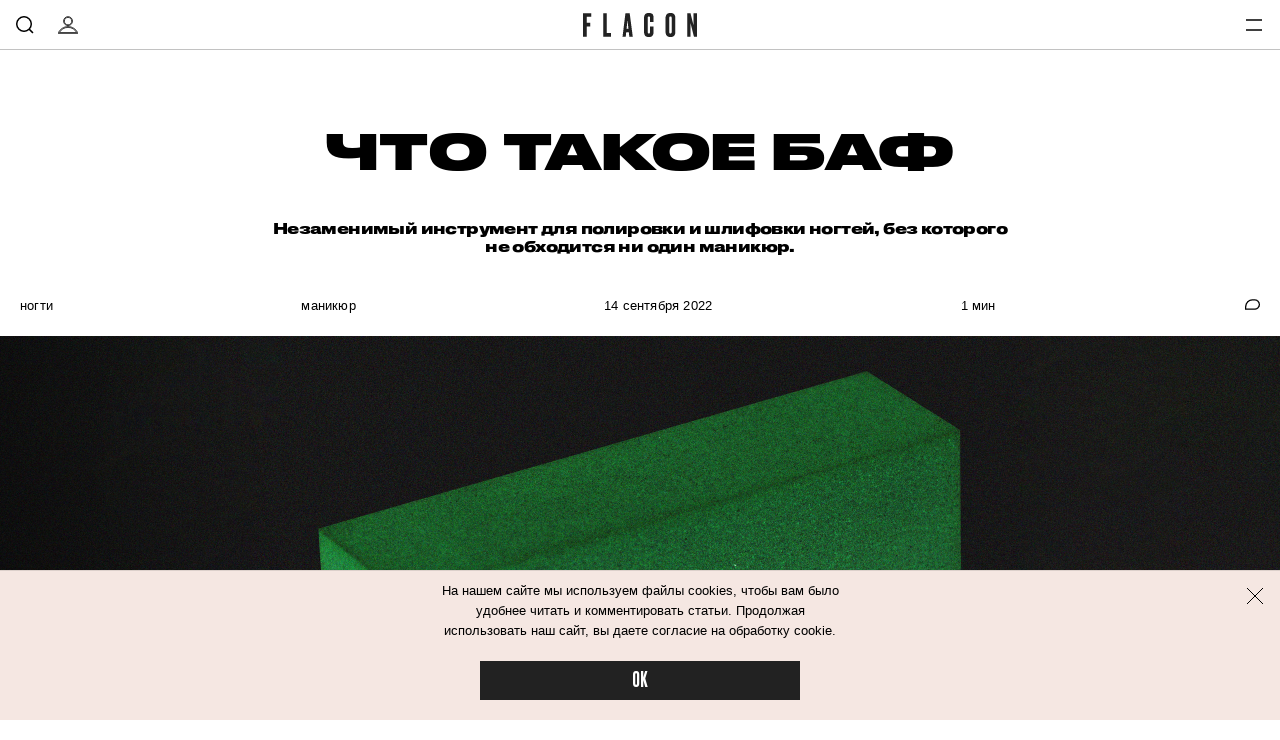

--- FILE ---
content_type: text/html; charset=utf-8
request_url: https://flacon-magazine.com/nogti/manikyur/284391-chto-takoye-baf
body_size: 44034
content:
<!doctype html>
<html lang="ru"><head><link data-react-helmet="true" href="https://static.flacon-magazine.com/styles.css?h=e92bc862" rel="stylesheet" type="text/css"/><link data-react-helmet="true" href="https://static.flacon-magazine.com/MyFontsWebfontsKit.css?h=70c965de" rel="stylesheet" type="text/css"/><link data-react-helmet="true" rel="alternate" type="application/rss+xml" href="/rss/default-news" title="Flacon — Новости"/><link data-react-helmet="true" rel="alternate" type="application/rss+xml" href="/rss/default-all" title="Flacon — Все материалы"/><link data-react-helmet="true" rel="icon" href="https://static.flacon-magazine.com/favicon.png?h=55aec0c4" type="image/png"/><link data-react-helmet="true" rel="shortcut icon" href="https://static.flacon-magazine.com/favicon.ico?h=6ce9263a"/><link data-react-helmet="true" rel="apple-touch-icon" href="https://static.flacon-magazine.com/apple-touch-icon.png?h=bded16a8"/><link data-react-helmet="true" rel="manifest" href="/manifest.json"/><link data-react-helmet="true" rel="canonical" href="https://flacon-magazine.com/nogti/manikyur/284391-chto-takoye-baf"/><link data-react-helmet="true" rel="amphtml" href="https://flacon-magazine.com/amp/nogti/manikyur/284391-chto-takoye-baf"/><meta data-react-helmet="true" charset="utf-8"/><meta data-react-helmet="true" http-equiv="Content-Type" content="text/html;charset=utf-8"/><meta data-react-helmet="true" name="viewport" content="width=device-width initial-scale=1, maximum-scale=1, viewport-fit=cover"/><meta data-react-helmet="true" name="verify-admitad" content="4cba8d0577"/><meta data-react-helmet="true" name="title" content="Что такое баф"/><meta data-react-helmet="true" name="description" content="Инструмент для полировки и шлифовки ногтей, который используют во время маникюра"/><meta data-react-helmet="true" name="keywords" content="баф для ногтей, пилка для натуральных ногтей, какие пилки для ногтей, баф как пользоваться"/><meta data-react-helmet="true" property="og:title" content="Что такое баф"/><meta data-react-helmet="true" property="og:site_name" content="Flacon"/><meta data-react-helmet="true" property="og:image" content="https://image.flacon-magazine.com/i/W/W9FsCJIpAN/1200.jpg"/><meta data-react-helmet="true" property="og:image:width" content="600"/><meta data-react-helmet="true" property="og:image:height" content="435"/><meta data-react-helmet="true" property="og:url" content="https://flacon-magazine.com/nogti/manikyur/284391-chto-takoye-baf"/><meta data-react-helmet="true" property="og:type" content="article"/><meta data-react-helmet="true" property="og:locale" content="ru_RU"/><meta data-react-helmet="true" property="og:description" content="Каждый раз на маникюре вы видите этот небольшой брусочек с гранями разной абразивности, но не задумываетесь о том, как он называется. Это баф для ногтей (от англ. buff, что означает «полировать»). "/><meta data-react-helmet="true" property="og:keywords" content=""/><meta data-react-helmet="true" name="twitter:card" content="summary_large_image"/><meta data-react-helmet="true" name="twitter:url" content="https://flacon-magazine.com/nogti/manikyur/284391-chto-takoye-baf"/><meta data-react-helmet="true" name="twitter:title" content="Что такое баф"/><meta data-react-helmet="true" name="twitter:description" content="Каждый раз на маникюре вы видите этот небольшой брусочек с гранями разной абразивности, но не задумываетесь о том, как он называется. Это баф для ногтей (от англ. buff, что означает «полировать»). "/><meta data-react-helmet="true" name="twitter:image:src" content="https://image.flacon-magazine.com/i/W/W9FsCJIpAN/1200.jpg"/><meta data-react-helmet="true" name="twitter:image:width" content="640"/><meta data-react-helmet="true" name="twitter:image:height" content="435"/><script data-react-helmet="true" type="application/ld+json">{"description":"Каждый раз на маникюре вы видите этот небольшой брусочек с гранями разной абразивности, но не задумываетесь о том, как он называется. Это&nbsp;баф для ногтей (от англ. buff, что означает «полировать»).&nbsp;","@context":"http://schema.org","@type":"Article","author":{"@type":"Person","name":"Flacon Magazine"},"dateModified":"2022-09-14T05:14:57+00:00","datePublished":"2022-09-14T09:00:00+00:00","headline":"Что такое баф","image":"https://image.flacon-magazine.com/i/W/W9FsCJIpAN/1200.jpg","mainEntityOfPage":"https://flacon-magazine.com/nogti/manikyur/284391-chto-takoye-baf"}</script><script data-react-helmet="true" type="text/javascript" src="https://static.flacon-magazine.com/current-device.min.js?h=43100637" async="true"></script><script data-react-helmet="true" type="text/javascript" src="//an.yandex.ru/system/context.js" async="true"></script><script data-react-helmet="true" async="true" src="https://yandex.ru/ads/system/header-bidding.js"></script><script data-react-helmet="true" >var adfoxBiddersMap={betweenDigital:"1417146",myTarget:"1315360",criteo:"1386955",rtbhouse:"1386961",getintent:"1386963",alfasense:"1386970",redllama:"1593327"},adUnits=[{code:"adfox_fullscreen",bids:[{bidder:"redllama",params:{placementId:"194"}}]},{code:"adfox_line_1",bids:[{bidder:"betweenDigital",params:{placementId:"3926138"}},{bidder:"myTarget",params:{placementId:"722764"}},{bidder:"criteo",params:{placementId:"1442685"}},{bidder:"rtbhouse",params:{placementId:"SMXF2i2P9hxlvsUlbYu1"}},{bidder:"getintent",params:{placementId:"66_970x250_alfadart"}},{bidder:"alfasense",params:{placementId:"2054"}}],sizes:[[970,250]]},{code:"adfox_line_2",bids:[{bidder:"betweenDigital",params:{placementId:"3926139"}},{bidder:"myTarget",params:{placementId:"802670"}},{bidder:"criteo",params:{placementId:"1442685"}},{bidder:"rtbhouse",params:{placementId:"SMXF2i2P9hxlvsUlbYu1"}},{bidder:"getintent",params:{placementId:"66_970x250_alfadart"}},{bidder:"alfasense",params:{placementId:"2054"}}],sizes:[[970,250]]},{code:"adfox_line_3",bids:[{bidder:"betweenDigital",params:{placementId:"3926140"}},{bidder:"myTarget",params:{placementId:"802672"}},{bidder:"criteo",params:{placementId:"1442685"}},{bidder:"rtbhouse",params:{placementId:"SMXF2i2P9hxlvsUlbYu1"}},{bidder:"getintent",params:{placementId:"66_970x250_alfadart"}},{bidder:"alfasense",params:{placementId:"2054"}}],sizes:[[970,250]]},{code:"adfox_300x600",bids:[{bidder:"betweenDigital",params:{placementId:"3926141"}},{bidder:"myTarget",params:{placementId:"806990"}},{bidder:"criteo",params:{placementId:"1442683"}},{bidder:"rtbhouse",params:{placementId:"SMXF2i2P9hxlvsUlbYu1"}},{bidder:"getintent",params:{placementId:"66_300x600_alfadart"}},{bidder:"alfasense",params:{placementId:"2055"}}],sizes:[[300,600]]},{code:"adfox_640x440_1",bids:[{bidder:"betweenDigital",params:{placementId:"3926142"}},{bidder:"myTarget",params:{placementId:"806995"}},{bidder:"criteo",params:{placementId:"1442680"}},{bidder:"rtbhouse",params:{placementId:"SMXF2i2P9hxlvsUlbYu1"}},{bidder:"getintent",params:{placementId:"66_300x250_alfadart"}},{bidder:"alfasense",params:{placementId:"2056"}}],sizes:[[300,250]]},{code:"adfox_640x440_long",bids:[{bidder:"betweenDigital",params:{placementId:"3926144"}},{bidder:"myTarget",params:{placementId:"813097"}},{bidder:"criteo",params:{placementId:"1442680"}},{bidder:"rtbhouse",params:{placementId:"SMXF2i2P9hxlvsUlbYu1"}},{bidder:"getintent",params:{placementId:"66_300x250_alfadart"}},{bidder:"alfasense",params:{placementId:"2056"}}],sizes:[[300,250]]},{code:"adfox_640x440_2",bids:[{bidder:"betweenDigital",params:{placementId:"3926143"}},{bidder:"myTarget",params:{placementId:"802674"}},{bidder:"criteo",params:{placementId:"1442680"}},{bidder:"rtbhouse",params:{placementId:"SMXF2i2P9hxlvsUlbYu1"}},{bidder:"getintent",params:{placementId:"66_300x250_alfadart"}},{bidder:"alfasense",params:{placementId:"2056"}}],sizes:[[300,250]]}],userTimeout=900;window.YaHeaderBiddingSettings={biddersMap:adfoxBiddersMap,adUnits:adUnits,timeout:userTimeout};</script><script data-react-helmet="true" >window.yaContextCb = window.yaContextCb || []</script><script data-react-helmet="true" src="https://yandex.ru/ads/system/context.js" async="true"></script><script data-react-helmet="true" >window.ga=window.ga||function(){(ga.q=ga.q||[]).push(arguments)};ga.l=+new Date;
ga('create', 'UA-31209334-2');

ga('set', 'dimension1', 'flacon-magazine');ga('set', 'dimension2', 'manikyur');ga('set', 'dimension3', 'manikyur');ga('set', 'dimension5', 'publication');
ga('send', 'pageview');</script><script data-react-helmet="true" async="true" src="https://www.google-analytics.com/analytics.js"></script><script data-react-helmet="true" async="true" src="https://vk.com/js/api/openapi.js?168"></script><script data-react-helmet="true" type="application/ld+json">{"description":"Каждый раз на маникюре вы видите этот небольшой брусочек с гранями разной абразивности, но не задумываетесь о том, как он называется. Это баф для ногтей (от англ. buff, что означает «полировать»). ","@context":"http://schema.org","@type":"Article","author":{"@type":"Person","name":"Flacon Magazine"},"dateModified":"2022-09-14T05:14:57+00:00","datePublished":"2022-09-14T09:00:00+00:00","headline":"Что такое баф","image":"https://image.flacon-magazine.com/i/W/W9FsCJIpAN/1200.jpg","mainEntityOfPage":"https://flacon-magazine.com/nogti/manikyur/284391-chto-takoye-baf"}</script><script data-react-helmet="true" >dataLayer=[{"pageCategory":"publication","authorAddress":"flacon-magazine","rubricAddress":"manikyur","tagAddress":"manikyur","publicationId":6311}]</script><script data-react-helmet="true" >var xhr = new XMLHttpRequest; xhr.open('POST', '/api/publication/6311/view'); xhr.send();</script><title data-react-helmet="true">Что такое баф | Flacon</title></head><body><script>!function(e){var t={};function n(o){if(t[o])return t[o].exports;var r=t[o]={i:o,l:!1,exports:{}};return e[o].call(r.exports,r,r.exports,n),r.l=!0,r.exports}n.m=e,n.c=t,n.d=function(e,t,o){n.o(e,t)||Object.defineProperty(e,t,{enumerable:!0,get:o})},n.r=function(e){"undefined"!=typeof Symbol&&Symbol.toStringTag&&Object.defineProperty(e,Symbol.toStringTag,{value:"Module"}),Object.defineProperty(e,"__esModule",{value:!0})},n.t=function(e,t){if(1&t&&(e=n(e)),8&t)return e;if(4&t&&"object"==typeof e&&e&&e.__esModule)return e;var o=Object.create(null);if(n.r(o),Object.defineProperty(o,"default",{enumerable:!0,value:e}),2&t&&"string"!=typeof e)for(var r in e)n.d(o,r,function(t){return e[t]}.bind(null,r));return o},n.n=function(e){var t=e&&e.__esModule?function(){return e.default}:function(){return e};return n.d(t,"a",t),t},n.o=function(e,t){return Object.prototype.hasOwnProperty.call(e,t)},n.p="",n(n.s=68)}([function(e,t,n){(function(t){var n=function(e){return e&&e.Math==Math&&e};e.exports=n("object"==typeof globalThis&&globalThis)||n("object"==typeof window&&window)||n("object"==typeof self&&self)||n("object"==typeof t&&t)||Function("return this")()}).call(this,n(39))},function(e,t){var n={}.hasOwnProperty;e.exports=function(e,t){return n.call(e,t)}},function(e,t,n){var o=n(6),r=n(7),i=n(13);e.exports=o?function(e,t,n){return r.f(e,t,i(1,n))}:function(e,t,n){return e[t]=n,e}},function(e,t){e.exports=function(e){try{return!!e()}catch(e){return!0}}},function(e,t,n){"use strict";
/*!
 * cookie
 * Copyright(c) 2012-2014 Roman Shtylman
 * Copyright(c) 2015 Douglas Christopher Wilson
 * MIT Licensed
 */t.parse=function(e,t){if("string"!=typeof e)throw new TypeError("argument str must be a string");for(var n={},r=t||{},a=e.split(i),s=r.decode||o,u=0;u<a.length;u++){var f=a[u],l=f.indexOf("=");if(!(l<0)){var p=f.substr(0,l).trim(),h=f.substr(++l,f.length).trim();'"'==h[0]&&(h=h.slice(1,-1)),null==n[p]&&(n[p]=c(h,s))}}return n},t.serialize=function(e,t,n){var o=n||{},i=o.encode||r;if("function"!=typeof i)throw new TypeError("option encode is invalid");if(!a.test(e))throw new TypeError("argument name is invalid");var c=i(t);if(c&&!a.test(c))throw new TypeError("argument val is invalid");var s=e+"="+c;if(null!=o.maxAge){var u=o.maxAge-0;if(isNaN(u)||!isFinite(u))throw new TypeError("option maxAge is invalid");s+="; Max-Age="+Math.floor(u)}if(o.domain){if(!a.test(o.domain))throw new TypeError("option domain is invalid");s+="; Domain="+o.domain}if(o.path){if(!a.test(o.path))throw new TypeError("option path is invalid");s+="; Path="+o.path}if(o.expires){if("function"!=typeof o.expires.toUTCString)throw new TypeError("option expires is invalid");s+="; Expires="+o.expires.toUTCString()}o.httpOnly&&(s+="; HttpOnly");o.secure&&(s+="; Secure");if(o.sameSite){switch("string"==typeof o.sameSite?o.sameSite.toLowerCase():o.sameSite){case!0:s+="; SameSite=Strict";break;case"lax":s+="; SameSite=Lax";break;case"strict":s+="; SameSite=Strict";break;case"none":s+="; SameSite=None";break;default:throw new TypeError("option sameSite is invalid")}}return s};var o=decodeURIComponent,r=encodeURIComponent,i=/; */,a=/^[\u0009\u0020-\u007e\u0080-\u00ff]+$/;function c(e,t){try{return t(e)}catch(t){return e}}},function(e,t,n){var o=n(0),r=n(19),i=n(1),a=n(24),c=n(25),s=n(45),u=r("wks"),f=o.Symbol,l=s?f:f&&f.withoutSetter||a;e.exports=function(e){return i(u,e)||(c&&i(f,e)?u[e]=f[e]:u[e]=l("Symbol."+e)),u[e]}},function(e,t,n){var o=n(3);e.exports=!o((function(){return 7!=Object.defineProperty({},1,{get:function(){return 7}})[1]}))},function(e,t,n){var o=n(6),r=n(21),i=n(9),a=n(23),c=Object.defineProperty;t.f=o?c:function(e,t,n){if(i(e),t=a(t,!0),i(n),r)try{return c(e,t,n)}catch(e){}if("get"in n||"set"in n)throw TypeError("Accessors not supported");return"value"in n&&(e[t]=n.value),e}},function(e,t){e.exports=function(e){return"object"==typeof e?null!==e:"function"==typeof e}},function(e,t,n){var o=n(8);e.exports=function(e){if(!o(e))throw TypeError(String(e)+" is not an object");return e}},function(e,t,n){var o=n(42),r=n(18);e.exports=function(e){return o(r(e))}},function(e,t){e.exports=!1},function(e,t,n){var o=n(0),r=n(2);e.exports=function(e,t){try{r(o,e,t)}catch(n){o[e]=t}return t}},function(e,t){e.exports=function(e,t){return{enumerable:!(1&e),configurable:!(2&e),writable:!(4&e),value:t}}},function(e,t){e.exports={}},function(e,t){e.exports=["constructor","hasOwnProperty","isPrototypeOf","propertyIsEnumerable","toLocaleString","toString","valueOf"]},function(e,t,n){var o=n(19),r=n(24),i=o("keys");e.exports=function(e){return i[e]||(i[e]=r(e))}},function(e,t){e.exports={}},function(e,t){e.exports=function(e){if(null==e)throw TypeError("Can't call method on "+e);return e}},function(e,t,n){var o=n(11),r=n(20);(e.exports=function(e,t){return r[e]||(r[e]=void 0!==t?t:{})})("versions",[]).push({version:"3.6.4",mode:o?"pure":"global",copyright:"© 2020 Denis Pushkarev (zloirock.ru)"})},function(e,t,n){var o=n(0),r=n(12),i=o["__core-js_shared__"]||r("__core-js_shared__",{});e.exports=i},function(e,t,n){var o=n(6),r=n(3),i=n(22);e.exports=!o&&!r((function(){return 7!=Object.defineProperty(i("div"),"a",{get:function(){return 7}}).a}))},function(e,t,n){var o=n(0),r=n(8),i=o.document,a=r(i)&&r(i.createElement);e.exports=function(e){return a?i.createElement(e):{}}},function(e,t,n){var o=n(8);e.exports=function(e,t){if(!o(e))return e;var n,r;if(t&&"function"==typeof(n=e.toString)&&!o(r=n.call(e)))return r;if("function"==typeof(n=e.valueOf)&&!o(r=n.call(e)))return r;if(!t&&"function"==typeof(n=e.toString)&&!o(r=n.call(e)))return r;throw TypeError("Can't convert object to primitive value")}},function(e,t){var n=0,o=Math.random();e.exports=function(e){return"Symbol("+String(void 0===e?"":e)+")_"+(++n+o).toString(36)}},function(e,t,n){var o=n(3);e.exports=!!Object.getOwnPropertySymbols&&!o((function(){return!String(Symbol())}))},function(e,t,n){var o,r=n(9),i=n(46),a=n(15),c=n(14),s=n(51),u=n(22),f=n(16),l=f("IE_PROTO"),p=function(){},h=function(e){return"<script>"+e+"<\/script>"},d=function(){try{o=document.domain&&new ActiveXObject("htmlfile")}catch(e){}var e,t;d=o?function(e){e.write(h("")),e.close();var t=e.parentWindow.Object;return e=null,t}(o):((t=u("iframe")).style.display="none",s.appendChild(t),t.src=String("javascript:"),(e=t.contentWindow.document).open(),e.write(h("document.F=Object")),e.close(),e.F);for(var n=a.length;n--;)delete d.prototype[a[n]];return d()};c[l]=!0,e.exports=Object.create||function(e,t){var n;return null!==e?(p.prototype=r(e),n=new p,p.prototype=null,n[l]=e):n=d(),void 0===t?n:i(n,t)}},function(e,t,n){var o=n(1),r=n(10),i=n(48).indexOf,a=n(14);e.exports=function(e,t){var n,c=r(e),s=0,u=[];for(n in c)!o(a,n)&&o(c,n)&&u.push(n);for(;t.length>s;)o(c,n=t[s++])&&(~i(u,n)||u.push(n));return u}},function(e,t){var n=Math.ceil,o=Math.floor;e.exports=function(e){return isNaN(e=+e)?0:(e>0?o:n)(e)}},function(e,t,n){var o=n(52),r=n(0),i=function(e){return"function"==typeof e?e:void 0};e.exports=function(e,t){return arguments.length<2?i(o[e])||i(r[e]):o[e]&&o[e][t]||r[e]&&r[e][t]}},function(e,t,n){var o,r,i,a=n(53),c=n(0),s=n(8),u=n(2),f=n(1),l=n(16),p=n(14),h=c.WeakMap;if(a){var d=new h,v=d.get,g=d.has,m=d.set;o=function(e,t){return m.call(d,e,t),t},r=function(e){return v.call(d,e)||{}},i=function(e){return g.call(d,e)}}else{var y=l("state");p[y]=!0,o=function(e,t){return u(e,y,t),t},r=function(e){return f(e,y)?e[y]:{}},i=function(e){return f(e,y)}}e.exports={set:o,get:r,has:i,enforce:function(e){return i(e)?r(e):o(e,{})},getterFor:function(e){return function(t){var n;if(!s(t)||(n=r(t)).type!==e)throw TypeError("Incompatible receiver, "+e+" required");return n}}}},function(e,t,n){var o=n(20),r=Function.toString;"function"!=typeof o.inspectSource&&(o.inspectSource=function(e){return r.call(e)}),e.exports=o.inspectSource},function(e,t,n){var o=n(6),r=n(56),i=n(13),a=n(10),c=n(23),s=n(1),u=n(21),f=Object.getOwnPropertyDescriptor;t.f=o?f:function(e,t){if(e=a(e),t=c(t,!0),u)try{return f(e,t)}catch(e){}if(s(e,t))return i(!r.f.call(e,t),e[t])}},function(e,t,n){var o=n(0),r=n(2),i=n(1),a=n(12),c=n(31),s=n(30),u=s.get,f=s.enforce,l=String(String).split("String");(e.exports=function(e,t,n,c){var s=!!c&&!!c.unsafe,u=!!c&&!!c.enumerable,p=!!c&&!!c.noTargetGet;"function"==typeof n&&("string"!=typeof t||i(n,"name")||r(n,"name",t),f(n).source=l.join("string"==typeof t?t:"")),e!==o?(s?!p&&e[t]&&(u=!0):delete e[t],u?e[t]=n:r(e,t,n)):u?e[t]=n:a(t,n)})(Function.prototype,"toString",(function(){return"function"==typeof this&&u(this).source||c(this)}))},function(e,t,n){"use strict";var o,r,i,a=n(35),c=n(2),s=n(1),u=n(5),f=n(11),l=u("iterator"),p=!1;[].keys&&("next"in(i=[].keys())?(r=a(a(i)))!==Object.prototype&&(o=r):p=!0),null==o&&(o={}),f||s(o,l)||c(o,l,(function(){return this})),e.exports={IteratorPrototype:o,BUGGY_SAFARI_ITERATORS:p}},function(e,t,n){var o=n(1),r=n(63),i=n(16),a=n(64),c=i("IE_PROTO"),s=Object.prototype;e.exports=a?Object.getPrototypeOf:function(e){return e=r(e),o(e,c)?e[c]:"function"==typeof e.constructor&&e instanceof e.constructor?e.constructor.prototype:e instanceof Object?s:null}},function(e,t,n){var o=n(7).f,r=n(1),i=n(5)("toStringTag");e.exports=function(e,t,n){e&&!r(e=n?e:e.prototype,i)&&o(e,i,{configurable:!0,value:t})}},function(e,t){try{!function(e){"use strict";var t,n,o=e.document,r=e.Image,i=e.globalStorage,a=e.swfobject;try{var c=e.localStorage}catch(e){}try{var s=e.sessionStorage}catch(e){}function u(e){var t=[],n=0,r=!1;function i(e,i,a){var c=o.createElement("img");return c.src=i+"#"+parseInt(32e3*Math.random()),c.onload=function(){t[e]=!0,(n-=1)<=0&&(r=!1,a(t))},c.onerror=function(){t[e]=!1,(n-=1)<=0&&(r=!1,a(t))},c}function a(e){for(var t=0,n=e.length,o=0;o<n;++o)t=(t<<1)+(e[o]?1:0);return t}function c(e,t){var n=[],o=parseInt(e,10).toString(2);o=function e(t,n){return t.toString().length<n?e("0"+t,n):t}(o,32);for(var r=32-t;r<32;++r)n.push("1"==o[r]);return n}return{bools_to_int:a,is_working:function(){return r},get_hsts_value:function(o){if(r)return!1;r=!0,t=[],n=e.length;for(var a=0;a<e.length;++a){t.push(void 0);i(a,e[a],o)}return!0},set_hsts_value:function(o,a){if(r)return!1;r=!0,t=[],n=e.length;for(var c=0;c<e.length;++c)t.push(void 0),o[c]?i(c,e[c]+"?SET=1",a):i(c,e[c]+"?DEL=1",a);return!0},set_hsts_as_int:function(t,n){t=c(t,e.length);return this.set_hsts_value(t,n)},get_hsts_as_int:function(e){return this.get_hsts_value((function(t){e(a(t))}))}}}var f={history:!0,java:!0,tests:10,silverlight:!0,lso:!0,domain:"."+e.location.host.replace(/:\d+/,""),baseurl:"",asseturi:"/assets",phpuri:"/php",authPath:!1,swfFileName:"/evercookie.swf",xapFileName:"/evercookie.xap",jnlpFileName:"/evercookie.jnlp",pngCookieName:"evercookie_png",pngPath:"/evercookie_png.php",etagCookieName:"evercookie_etag",etagPath:"/evercookie_etag.php",cacheCookieName:"evercookie_cache",cachePath:"/evercookie_cache.php",hsts:!1,hsts_domains:[],db:!0,idb:!0},l="ABCDEFGHIJKLMNOPQRSTUVWXYZabcdefghijklmnopqrstuvwxyz0123456789+/=";e._evercookie_flash_var=function(e){t=e;var n=o.getElementById("myswf");n&&n.parentNode&&n.parentNode.removeChild(n)},e.evercookie=e.Evercookie=function(p){p=p||{};var h={};for(var d in f){var v=p[d];h[d]=void 0!==v?v:f[d]}"function"==typeof h.domain&&(h.domain=h.domain(e));var g=h.history,m=h.java,y=h.tests,_=h.baseurl,b=h.asseturi,k=h.phpuri,x=h.domain,S=h.swfFileName,w=h.xapFileName,O=h.jnlpFileName,C=h.hsts,E=this;this._ec={},C&&(h.hsts_domains.length<=8&&console.log("HSTS cookie with "+h.hsts_domains.length+" can only save values up to "+Math.pow(2,h.hsts_domains.length)-1),this.hsts_cookie=u(h.hsts_domains)),this.get=function(e,t,n){E._evercookie(e,t,void 0,void 0,n)},this.set=function(e,t){E._evercookie(e,(function(){}),t)},this._evercookie=function(r,i,a,c,s){if(void 0===E._evercookie&&(E=this),void 0===c&&(c=0),0===c&&(h.db&&E.evercookie_database_storage(r,a),h.idb&&E.evercookie_indexdb_storage(r,a),h.pngCookieName&&E.evercookie_png(r,a),h.etagCookieName&&E.evercookie_etag(r,a),h.cacheCookieName&&E.evercookie_cache(r,a),h.lso&&E.evercookie_lso(r,a),h.silverlight&&E.evercookie_silverlight(r,a),h.authPath&&E.evercookie_auth(r,a),h.java&&m&&E.evercookie_java(r,a),E._ec.userData=E.evercookie_userdata(r,a),E._ec.cookieData=E.evercookie_cookie(r,a),E._ec.localData=E.evercookie_local_storage(r,a),E._ec.globalData=E.evercookie_global_storage(r,a),E._ec.sessionData=E.evercookie_session_storage(r,a),E._ec.windowData=E.evercookie_window(r,a),g&&(E._ec.historyData=E.evercookie_history(r,a)),C&&(E._ec.hstsData=void 0,void 0===a?E.hsts_cookie.get_hsts_as_int((function(e){E._ec.hstsData=e})):E.hsts_cookie.set_hsts_as_int(a,(function(e){E._ec.hstsData=E.hsts_cookie.bools_to_int(e)})))),void 0!==a)(void 0===t||void 0===n||void 0===E._ec.hstsData||E.hsts_cookie.is_working())&&c++<y&&setTimeout((function(){E._evercookie(r,i,a,c,s)}),300);else if((h.db&&e.openDatabase&&void 0===E._ec.dbData||h.idb&&("indexedDB"in e||(e.indexedDB=e.indexedDB||e.mozIndexedDB||e.webkitIndexedDB||e.msIndexedDB))&&(void 0===E._ec.idbData||""===E._ec.idbData)||h.lso&&void 0===t||h.etagCookieName&&void 0===E._ec.etagData||h.cacheCookieName&&void 0===E._ec.cacheData||h.java&&void 0===E._ec.javaData||h.hsts&&(void 0===E._ec.hstsData||E.hsts_cookie.is_working())||h.pngCookieName&&o.createElement("canvas").getContext&&(void 0===E._ec.pngData||""===E._ec.pngData)||h.silverlight&&void 0===n)&&c++<y)setTimeout((function(){E._evercookie(r,i,a,c,s)}),300);else{E._ec.lsoData=E.getFromStr(r,t),t=void 0,E._ec.slData=E.getFromStr(r,n),n=void 0;var u,f,l=E._ec,p=[],d=0;for(f in E._ec={},l)l[f]&&"null"!==l[f]&&"undefined"!==l[f]&&(p[l[f]]=void 0===p[l[f]]?1:p[l[f]]+1);for(f in p)p[f]>d&&(d=p[f],u=f);this.working=!1,void 0===u||void 0!==s&&1===s||E.set(r,u),"function"==typeof i&&i(u,l)}},this.evercookie_window=function(t,n){try{if(void 0===n)return this.getFromStr(t,e.name);e.name=function(e,t,n){if(e.indexOf("&"+t+"=")>-1||0===e.indexOf(t+"=")){var o,r=e.indexOf("&"+t+"=");return-1===r&&(r=e.indexOf(t+"=")),-1!==(o=e.indexOf("&",r+1))?e.substr(0,r)+e.substr(o+(r?0:1))+"&"+t+"="+n:e.substr(0,r)+"&"+t+"="+n}return e+"&"+t+"="+n}(e.name,t,n)}catch(e){}},this.evercookie_userdata=function(e,t){try{var n=this.createElem("div","userdata_el",1);if(n.addBehavior){if(n.style.behavior="url(#default#userData)",void 0===t)return n.load(e),n.getAttribute(e);n.setAttribute(e,t),n.save(e)}}catch(e){}},this.ajax=function(e){var t,n,o,r,i,a;for(t={"X-Requested-With":"XMLHttpRequest",Accept:"text/javascript, text/html, application/xml, text/xml, */*"},i=0,a=(o=[function(){return new XMLHttpRequest},function(){return new ActiveXObject("Msxml2.XMLHTTP")},function(){return new ActiveXObject("Microsoft.XMLHTTP")}]).length;i<a;i++){r=o[i];try{r=r();break}catch(e){}}for(n in r.onreadystatechange=function(){4===r.readyState&&e.success(r.responseText)},r.open("get",e.url,!0),t)r.setRequestHeader(n,t[n]);r.send()},this.evercookie_cache=function(e,t){if(void 0!==t)o.cookie=h.cacheCookieName+"="+t+"; path=/; domain="+x,E.ajax({url:_+k+h.cachePath+"?name="+e+"&cookie="+h.cacheCookieName,success:function(e){}});else{var n=this.getFromStr(h.cacheCookieName,o.cookie);E._ec.cacheData=void 0,o.cookie=h.cacheCookieName+"=; expires=Mon, 20 Sep 2010 00:00:00 UTC; path=/; domain="+x,E.ajax({url:_+k+h.cachePath+"?name="+e+"&cookie="+h.cacheCookieName,success:function(e){o.cookie=h.cacheCookieName+"="+n+"; expires=Tue, 31 Dec 2030 00:00:00 UTC; path=/; domain="+x,E._ec.cacheData=e}})}},this.evercookie_auth=function(e,t){var n,o;void 0!==t?(n="//"+t+"@"+location.host+_+k+h.authPath+"?name="+e,(o=new r).style.visibility="hidden",o.style.position="absolute",o.src=n):E.ajax({url:_+k+h.authPath+"?name="+e,success:function(e){E._ec.authData=e}})},this.evercookie_etag=function(e,t){if(void 0!==t)o.cookie=h.etagCookieName+"="+t+"; path=/; domain="+x,E.ajax({url:_+k+h.etagPath+"?name="+e+"&cookie="+h.etagCookieName,success:function(e){}});else{var n=this.getFromStr(h.etagCookieName,o.cookie);E._ec.etagData=void 0,o.cookie=h.etagCookieName+"=; expires=Mon, 20 Sep 2010 00:00:00 UTC; path=/; domain="+x,E.ajax({url:_+k+h.etagPath+"?name="+e+"&cookie="+h.etagCookieName,success:function(e){o.cookie=h.etagCookieName+"="+n+"; expires=Tue, 31 Dec 2030 00:00:00 UTC; path=/; domain="+x,E._ec.etagData=e}})}},this.evercookie_java=function(e,t){var n=o.getElementById("ecAppletContainer");function r(n){var r=o.getElementById(n);void 0!==t?r.set(e,t):E._ec.javaData=r.get(e)}"undefined"!=typeof dtjava&&(null!=n&&n.length||((n=o.createElement("div")).setAttribute("id","ecAppletContainer"),n.style.position="absolute",n.style.top="-3000px",n.style.left="-3000px",n.style.width="1px",n.style.height="1px",o.body.appendChild(n)),"undefined"==typeof ecApplet?dtjava.embed({id:"ecApplet",url:_+b+O,width:"1px",height:"1px",placeholder:"ecAppletContainer"},{},{onJavascriptReady:r}):r("ecApplet"))},this.evercookie_lso=function(e,t){var n=o.getElementById("swfcontainer"),r={},i={},c={};null!=n&&n.length||((n=o.createElement("div")).setAttribute("id","swfcontainer"),o.body.appendChild(n)),void 0!==t&&(r.everdata=e+"="+t),i.swliveconnect="true",c.id="myswf",c.name="myswf",a.embedSWF(_+b+S,"swfcontainer","1","1","9.0.0",!1,r,i,c)},this.evercookie_png=function(e,t){var n,i,a,c=o.createElement("canvas");c.style.visibility="hidden",c.style.position="absolute",c.width=200,c.height=1,c&&c.getContext&&((n=new r).style.visibility="hidden",n.style.position="absolute",void 0!==t?o.cookie=h.pngCookieName+"="+t+"; path=/; domain="+x:(E._ec.pngData=void 0,i=c.getContext("2d"),a=this.getFromStr(h.pngCookieName,o.cookie),o.cookie=h.pngCookieName+"=; expires=Mon, 20 Sep 2010 00:00:00 UTC; path=/; domain="+x,n.onload=function(){o.cookie=h.pngCookieName+"="+a+"; expires=Tue, 31 Dec 2030 00:00:00 UTC; path=/; domain="+x,E._ec.pngData="",i.drawImage(n,0,0);var e,t,r=i.getImageData(0,0,200,1).data;for(e=0,t=r.length;e<t&&0!==r[e]&&(E._ec.pngData+=String.fromCharCode(r[e]),0!==r[e+1])&&(E._ec.pngData+=String.fromCharCode(r[e+1]),0!==r[e+2]);e+=4)E._ec.pngData+=String.fromCharCode(r[e+2])}),n.src=_+k+h.pngPath+"?name="+e+"&cookie="+h.pngCookieName,n.crossOrigin="Anonymous")},this.evercookie_local_storage=function(e,t){try{if(c){if(void 0===t)return c.getItem(e);c.setItem(e,t)}}catch(e){}},this.evercookie_database_storage=function(t,n){try{if(e.openDatabase){var o=e.openDatabase("sqlite_evercookie","","evercookie",1048576);void 0!==n?o.transaction((function(e){e.executeSql("CREATE TABLE IF NOT EXISTS cache(id INTEGER NOT NULL PRIMARY KEY AUTOINCREMENT, name TEXT NOT NULL, value TEXT NOT NULL, UNIQUE (name))",[],(function(e,t){}),(function(e,t){})),e.executeSql("INSERT OR REPLACE INTO cache(name, value) VALUES(?, ?)",[t,n],(function(e,t){}),(function(e,t){}))})):o.transaction((function(e){e.executeSql("SELECT value FROM cache WHERE name=?",[t],(function(e,t){t.rows.length>=1?E._ec.dbData=t.rows.item(0).value:E._ec.dbData=""}),(function(e,t){}))}))}}catch(e){}},this.evercookie_indexdb_storage=function(t,n){try{if("indexedDB"in e||(indexedDB=e.indexedDB||e.mozIndexedDB||e.webkitIndexedDB||e.msIndexedDB,IDBTransaction=e.IDBTransaction||e.webkitIDBTransaction||e.msIDBTransaction,IDBKeyRange=e.IDBKeyRange||e.webkitIDBKeyRange||e.msIDBKeyRange),indexedDB){var o=indexedDB.open("idb_evercookie",1);o.onerror=function(e){},o.onupgradeneeded=function(e){e.target.result.createObjectStore("evercookie",{keyPath:"name",unique:!1})},o.onsuccess=void 0!==n?function(e){var o=e.target.result;if(o.objectStoreNames.contains("evercookie"))o.transaction(["evercookie"],"readwrite").objectStore("evercookie").put({name:t,value:n});o.close()}:function(e){var n=e.target.result;if(n.objectStoreNames.contains("evercookie")){var o=n.transaction(["evercookie"]).objectStore("evercookie").get(t);o.onsuccess=function(e){void 0===o.result?E._ec.idbData=void 0:E._ec.idbData=o.result.value}}else E._ec.idbData=void 0;n.close()}}}catch(e){}},this.evercookie_session_storage=function(e,t){try{if(s){if(void 0===t)return s.getItem(e);s.setItem(e,t)}}catch(e){}},this.evercookie_global_storage=function(e,t){if(i){var n=this.getHost();try{if(void 0===t)return i[n][e];i[n][e]=t}catch(e){}}},this.evercookie_silverlight=function(e,t){var n,r="";void 0!==t&&(r='<param name="initParams" value="'+e+"="+t+'" />'),n='<object style="position:absolute;left:-500px;top:-500px" data="data:application/x-silverlight-2," type="application/x-silverlight-2" id="mysilverlight" width="0" height="0">'+r+'<param name="source" value="'+(_+b+w)+'"/><param name="onLoad" value="onSilverlightLoad"/><param name="onError" value="onSilverlightError"/><param name="background" value="Transparent"/><param name="windowless" value="true"/><param name="minRuntimeVersion" value="4.0.50401.0"/><param name="autoUpgrade" value="false"/><a href="http://go.microsoft.com/fwlink/?LinkID=149156&v=4.0.50401.0" style="display:none">Get Microsoft Silverlight</a></object>';try{"undefined"==typeof jQuery?o.body.appendChild(n):$("body").append(n)}catch(e){}},this.encode=function(e){var t,n,o,r,i,a,c,s="",u=0;for(e=this._utf8_encode(e);u<e.length;)r=(t=e.charCodeAt(u++))>>2,i=(3&t)<<4|(n=e.charCodeAt(u++))>>4,a=(15&n)<<2|(o=e.charCodeAt(u++))>>6,c=63&o,isNaN(n)?a=c=64:isNaN(o)&&(c=64),s=s+l.charAt(r)+l.charAt(i)+l.charAt(a)+l.charAt(c);return s},this.decode=function(e){var t,n,o,r,i,a,c="",s=0;for(e=e.replace(/[^A-Za-z0-9\+\/\=]/g,"");s<e.length;)t=l.indexOf(e.charAt(s++))<<2|(r=l.indexOf(e.charAt(s++)))>>4,n=(15&r)<<4|(i=l.indexOf(e.charAt(s++)))>>2,o=(3&i)<<6|(a=l.indexOf(e.charAt(s++))),c+=String.fromCharCode(t),64!==i&&(c+=String.fromCharCode(n)),64!==a&&(c+=String.fromCharCode(o));return c=this._utf8_decode(c)},this._utf8_encode=function(e){for(var t,n="",o=0,r=(e=e.replace(/\r\n/g,"\n")).length;o<r;o++)(t=e.charCodeAt(o))<128?n+=String.fromCharCode(t):t>127&&t<2048?(n+=String.fromCharCode(t>>6|192),n+=String.fromCharCode(63&t|128)):(n+=String.fromCharCode(t>>12|224),n+=String.fromCharCode(t>>6&63|128),n+=String.fromCharCode(63&t|128));return n},this._utf8_decode=function(e){for(var t="",n=0,o=e.length,r=0,i=0,a=0;n<o;)(r=e.charCodeAt(n))<128?(t+=String.fromCharCode(r),n+=1):r>191&&r<224?(i=e.charCodeAt(n+1),t+=String.fromCharCode((31&r)<<6|63&i),n+=2):(i=e.charCodeAt(n+1),a=e.charCodeAt(n+2),t+=String.fromCharCode((15&r)<<12|(63&i)<<6|63&a),n+=3);return t},this.evercookie_history=function(e,t){var n,o,r=(l+"-").split(""),i="http://www.google.com/evercookie/cache/"+this.getHost()+"/"+e,a="",c="",s=1;if(void 0!==t){if(this.hasVisited(i))return;for(this.createIframe(i,"if"),i+="/",o=this.encode(t).split(""),n=0;n<o.length;n++)i+=o[n],this.createIframe(i,"if"+n);i+="-",this.createIframe(i,"if_")}else if(this.hasVisited(i)){for(i+="/";"-"!==a&&1===s;)for(s=0,n=0;n<r.length;n++)if(this.hasVisited(i+r[n])){"-"!==(a=r[n])&&(c+=a),i+=a,s=1;break}return this.decode(c)}},this.createElem=function(e,t,n){var r;return(r=void 0!==t&&o.getElementById(t)?o.getElementById(t):o.createElement(e)).style.visibility="hidden",r.style.position="absolute",t&&r.setAttribute("id",t),n&&o.body.appendChild(r),r},this.createIframe=function(e,t){var n=this.createElem("iframe",t,1);return n.setAttribute("src",e),n};var j=this.waitForSwf=function(e){void 0===e?e=0:e++,e<y&&void 0===a&&setTimeout((function(){j(e)}),300)};this.evercookie_cookie=function(e,t){if(void 0===t)return this.getFromStr(e,o.cookie);o.cookie=e+"=; expires=Mon, 20 Sep 2010 00:00:00 UTC; path=/; domain="+x,o.cookie=e+"="+t+"; expires=Tue, 31 Dec 2030 00:00:00 UTC; path=/; domain="+x},this.getFromStr=function(e,t){if("string"==typeof t){var n,o,r=e+"=",i=t.split(/[;&]/);for(n=0;n<i.length;n++){for(o=i[n];" "===o.charAt(0);)o=o.substring(1,o.length);if(0===o.indexOf(r))return o.substring(r.length,o.length)}}},this.getHost=function(){return e.location.host.replace(/:\d+/,"")},this.toHex=function(e){for(var t,n="",o=e.length,r=0;r<o;){for(t=e.charCodeAt(r++).toString(16);t.length<2;)t="0"+t;n+=t}return n},this.fromHex=function(e){for(var t,n="",o=e.length;o>=0;)t=o-2,n=String.fromCharCode("0x"+e.substring(t,o))+n,o=t;return n},this.hasVisited=function(e){-1===this.no_color&&(-1===this._getRGB("http://samy-was-here-this-should-never-be-visited.com",-1)&&(this.no_color=this._getRGB("http://samy-was-here-"+Math.floor(9999999*Math.random())+"rand.com")));return 0===e.indexOf("https:")||0===e.indexOf("http:")?this._testURL(e,this.no_color):this._testURL("http://"+e,this.no_color)||this._testURL("https://"+e,this.no_color)||this._testURL("http://www."+e,this.no_color)||this._testURL("https://www."+e,this.no_color)};var T,D,N=this.createElem("a","_ec_rgb_link"),P="#_ec_rgb_link:visited{display:none;color:#FF0000}";try{T=1,(D=o.createElement("style")).styleSheet?D.styleSheet.innerHTML=P:D.innerHTML?D.innerHTML=P:D.appendChild(o.createTextNode(P))}catch(e){T=0}this._getRGB=function(e,t){if(t&&0===T)return-1;var n;if(N.href=e,N.innerHTML=e,o.body.appendChild(D),o.body.appendChild(N),o.defaultView){if(null==o.defaultView.getComputedStyle(N,null))return-1;n=o.defaultView.getComputedStyle(N,null).getPropertyValue("color")}else n=N.currentStyle.color;return n},this._testURL=function(e,t){var n=this._getRGB(e);return"rgb(255, 0, 0)"===n||"#ff0000"===n||t&&n!==t?1:0}}}(window)}catch(e){}},function(e,t,n){var o=n(0),r=n(40),i=n(41),a=n(2),c=n(5),s=c("iterator"),u=c("toStringTag"),f=i.values;for(var l in r){var p=o[l],h=p&&p.prototype;if(h){if(h[s]!==f)try{a(h,s,f)}catch(e){h[s]=f}if(h[u]||a(h,u,l),r[l])for(var d in i)if(h[d]!==i[d])try{a(h,d,i[d])}catch(e){h[d]=i[d]}}}},function(e,t){var n;n=function(){return this}();try{n=n||new Function("return this")()}catch(e){"object"==typeof window&&(n=window)}e.exports=n},function(e,t){e.exports={CSSRuleList:0,CSSStyleDeclaration:0,CSSValueList:0,ClientRectList:0,DOMRectList:0,DOMStringList:0,DOMTokenList:1,DataTransferItemList:0,FileList:0,HTMLAllCollection:0,HTMLCollection:0,HTMLFormElement:0,HTMLSelectElement:0,MediaList:0,MimeTypeArray:0,NamedNodeMap:0,NodeList:1,PaintRequestList:0,Plugin:0,PluginArray:0,SVGLengthList:0,SVGNumberList:0,SVGPathSegList:0,SVGPointList:0,SVGStringList:0,SVGTransformList:0,SourceBufferList:0,StyleSheetList:0,TextTrackCueList:0,TextTrackList:0,TouchList:0}},function(e,t,n){"use strict";var o=n(10),r=n(44),i=n(17),a=n(30),c=n(54),s=a.set,u=a.getterFor("Array Iterator");e.exports=c(Array,"Array",(function(e,t){s(this,{type:"Array Iterator",target:o(e),index:0,kind:t})}),(function(){var e=u(this),t=e.target,n=e.kind,o=e.index++;return!t||o>=t.length?(e.target=void 0,{value:void 0,done:!0}):"keys"==n?{value:o,done:!1}:"values"==n?{value:t[o],done:!1}:{value:[o,t[o]],done:!1}}),"values"),i.Arguments=i.Array,r("keys"),r("values"),r("entries")},function(e,t,n){var o=n(3),r=n(43),i="".split;e.exports=o((function(){return!Object("z").propertyIsEnumerable(0)}))?function(e){return"String"==r(e)?i.call(e,""):Object(e)}:Object},function(e,t){var n={}.toString;e.exports=function(e){return n.call(e).slice(8,-1)}},function(e,t,n){var o=n(5),r=n(26),i=n(7),a=o("unscopables"),c=Array.prototype;null==c[a]&&i.f(c,a,{configurable:!0,value:r(null)}),e.exports=function(e){c[a][e]=!0}},function(e,t,n){var o=n(25);e.exports=o&&!Symbol.sham&&"symbol"==typeof Symbol.iterator},function(e,t,n){var o=n(6),r=n(7),i=n(9),a=n(47);e.exports=o?Object.defineProperties:function(e,t){i(e);for(var n,o=a(t),c=o.length,s=0;c>s;)r.f(e,n=o[s++],t[n]);return e}},function(e,t,n){var o=n(27),r=n(15);e.exports=Object.keys||function(e){return o(e,r)}},function(e,t,n){var o=n(10),r=n(49),i=n(50),a=function(e){return function(t,n,a){var c,s=o(t),u=r(s.length),f=i(a,u);if(e&&n!=n){for(;u>f;)if((c=s[f++])!=c)return!0}else for(;u>f;f++)if((e||f in s)&&s[f]===n)return e||f||0;return!e&&-1}};e.exports={includes:a(!0),indexOf:a(!1)}},function(e,t,n){var o=n(28),r=Math.min;e.exports=function(e){return e>0?r(o(e),9007199254740991):0}},function(e,t,n){var o=n(28),r=Math.max,i=Math.min;e.exports=function(e,t){var n=o(e);return n<0?r(n+t,0):i(n,t)}},function(e,t,n){var o=n(29);e.exports=o("document","documentElement")},function(e,t,n){var o=n(0);e.exports=o},function(e,t,n){var o=n(0),r=n(31),i=o.WeakMap;e.exports="function"==typeof i&&/native code/.test(r(i))},function(e,t,n){"use strict";var o=n(55),r=n(62),i=n(35),a=n(65),c=n(36),s=n(2),u=n(33),f=n(5),l=n(11),p=n(17),h=n(34),d=h.IteratorPrototype,v=h.BUGGY_SAFARI_ITERATORS,g=f("iterator"),m=function(){return this};e.exports=function(e,t,n,f,h,y,_){r(n,t,f);var b,k,x,S=function(e){if(e===h&&j)return j;if(!v&&e in C)return C[e];switch(e){case"keys":case"values":case"entries":return function(){return new n(this,e)}}return function(){return new n(this)}},w=t+" Iterator",O=!1,C=e.prototype,E=C[g]||C["@@iterator"]||h&&C[h],j=!v&&E||S(h),T="Array"==t&&C.entries||E;if(T&&(b=i(T.call(new e)),d!==Object.prototype&&b.next&&(l||i(b)===d||(a?a(b,d):"function"!=typeof b[g]&&s(b,g,m)),c(b,w,!0,!0),l&&(p[w]=m))),"values"==h&&E&&"values"!==E.name&&(O=!0,j=function(){return E.call(this)}),l&&!_||C[g]===j||s(C,g,j),p[t]=j,h)if(k={values:S("values"),keys:y?j:S("keys"),entries:S("entries")},_)for(x in k)(v||O||!(x in C))&&u(C,x,k[x]);else o({target:t,proto:!0,forced:v||O},k);return k}},function(e,t,n){var o=n(0),r=n(32).f,i=n(2),a=n(33),c=n(12),s=n(57),u=n(61);e.exports=function(e,t){var n,f,l,p,h,d=e.target,v=e.global,g=e.stat;if(n=v?o:g?o[d]||c(d,{}):(o[d]||{}).prototype)for(f in t){if(p=t[f],l=e.noTargetGet?(h=r(n,f))&&h.value:n[f],!u(v?f:d+(g?".":"#")+f,e.forced)&&void 0!==l){if(typeof p==typeof l)continue;s(p,l)}(e.sham||l&&l.sham)&&i(p,"sham",!0),a(n,f,p,e)}}},function(e,t,n){"use strict";var o={}.propertyIsEnumerable,r=Object.getOwnPropertyDescriptor,i=r&&!o.call({1:2},1);t.f=i?function(e){var t=r(this,e);return!!t&&t.enumerable}:o},function(e,t,n){var o=n(1),r=n(58),i=n(32),a=n(7);e.exports=function(e,t){for(var n=r(t),c=a.f,s=i.f,u=0;u<n.length;u++){var f=n[u];o(e,f)||c(e,f,s(t,f))}}},function(e,t,n){var o=n(29),r=n(59),i=n(60),a=n(9);e.exports=o("Reflect","ownKeys")||function(e){var t=r.f(a(e)),n=i.f;return n?t.concat(n(e)):t}},function(e,t,n){var o=n(27),r=n(15).concat("length","prototype");t.f=Object.getOwnPropertyNames||function(e){return o(e,r)}},function(e,t){t.f=Object.getOwnPropertySymbols},function(e,t,n){var o=n(3),r=/#|\.prototype\./,i=function(e,t){var n=c[a(e)];return n==u||n!=s&&("function"==typeof t?o(t):!!t)},a=i.normalize=function(e){return String(e).replace(r,".").toLowerCase()},c=i.data={},s=i.NATIVE="N",u=i.POLYFILL="P";e.exports=i},function(e,t,n){"use strict";var o=n(34).IteratorPrototype,r=n(26),i=n(13),a=n(36),c=n(17),s=function(){return this};e.exports=function(e,t,n){var u=t+" Iterator";return e.prototype=r(o,{next:i(1,n)}),a(e,u,!1,!0),c[u]=s,e}},function(e,t,n){var o=n(18);e.exports=function(e){return Object(o(e))}},function(e,t,n){var o=n(3);e.exports=!o((function(){function e(){}return e.prototype.constructor=null,Object.getPrototypeOf(new e)!==e.prototype}))},function(e,t,n){var o=n(9),r=n(66);e.exports=Object.setPrototypeOf||("__proto__"in{}?function(){var e,t=!1,n={};try{(e=Object.getOwnPropertyDescriptor(Object.prototype,"__proto__").set).call(n,[]),t=n instanceof Array}catch(e){}return function(n,i){return o(n),r(i),t?e.call(n,i):n.__proto__=i,n}}():void 0)},function(e,t,n){var o=n(8);e.exports=function(e){if(!o(e)&&null!==e)throw TypeError("Can't set "+String(e)+" as a prototype");return e}},function(e,t,n){"use strict";
/*
object-assign
(c) Sindre Sorhus
@license MIT
*/var o=Object.getOwnPropertySymbols,r=Object.prototype.hasOwnProperty,i=Object.prototype.propertyIsEnumerable;function a(e){if(null==e)throw new TypeError("Object.assign cannot be called with null or undefined");return Object(e)}e.exports=function(){try{if(!Object.assign)return!1;var e=new String("abc");if(e[5]="de","5"===Object.getOwnPropertyNames(e)[0])return!1;for(var t={},n=0;n<10;n++)t["_"+String.fromCharCode(n)]=n;if("0123456789"!==Object.getOwnPropertyNames(t).map((function(e){return t[e]})).join(""))return!1;var o={};return"abcdefghijklmnopqrst".split("").forEach((function(e){o[e]=e})),"abcdefghijklmnopqrst"===Object.keys(Object.assign({},o)).join("")}catch(e){return!1}}()?Object.assign:function(e,t){for(var n,c,s=a(e),u=1;u<arguments.length;u++){for(var f in n=Object(arguments[u]))r.call(n,f)&&(s[f]=n[f]);if(o){c=o(n);for(var l=0;l<c.length;l++)i.call(n,c[l])&&(s[c[l]]=n[c[l]])}}return s}},function(e,t,n){"use strict";n.r(t);var o=n(4);function r(e,t){void 0===t&&(t={});var n=function(e){if(e&&"j"===e[0]&&":"===e[1])return e.substr(2);return e}(e);if(function(e,t){return void 0===t&&(t=!e||"{"!==e[0]&&"["!==e[0]&&'"'!==e[0]),!t}(n,t.doNotParse))try{return JSON.parse(n)}catch(e){}return e}var i=n(67),a=function(){function e(e,t){var n=this;this.changeListeners=[],this.HAS_DOCUMENT_COOKIE=!1,this.cookies=function(e,t){return"string"==typeof e?o.parse(e,t):"object"==typeof e&&null!==e?e:{}}(e,t),new Promise((function(){n.HAS_DOCUMENT_COOKIE="object"==typeof document&&"string"==typeof document.cookie})).catch((function(){}))}return e.prototype._updateBrowserValues=function(e){this.HAS_DOCUMENT_COOKIE&&(this.cookies=o.parse(document.cookie,e))},e.prototype._emitChange=function(e){for(var t=0;t<this.changeListeners.length;++t)this.changeListeners[t](e)},e.prototype.get=function(e,t,n){return void 0===t&&(t={}),this._updateBrowserValues(n),r(this.cookies[e],t)},e.prototype.getAll=function(e,t){void 0===e&&(e={}),this._updateBrowserValues(t);var n={};for(var o in this.cookies)n[o]=r(this.cookies[o],e);return n},e.prototype.set=function(e,t,n){var r;"object"==typeof t&&(t=JSON.stringify(t)),this.cookies=i({},this.cookies,((r={})[e]=t,r)),this.HAS_DOCUMENT_COOKIE&&(document.cookie=o.serialize(e,t,n)),this._emitChange({name:e,value:t,options:n})},e.prototype.remove=function(e,t){var n=t=i({},t,{expires:new Date(1970,1,1,0,0,1),maxAge:0});this.cookies=i({},this.cookies),delete this.cookies[e],this.HAS_DOCUMENT_COOKIE&&(document.cookie=o.serialize(e,"",n)),this._emitChange({name:e,value:void 0,options:t})},e.prototype.addChangeListener=function(e){this.changeListeners.push(e)},e.prototype.removeChangeListener=function(e){var t=this.changeListeners.indexOf(e);t>=0&&this.changeListeners.splice(t,1)},e}();n(37),n(38);function c(e,t){var n=Object.keys(e);if(Object.getOwnPropertySymbols){var o=Object.getOwnPropertySymbols(e);t&&(o=o.filter((function(t){return Object.getOwnPropertyDescriptor(e,t).enumerable}))),n.push.apply(n,o)}return n}function s(e){for(var t=1;t<arguments.length;t++){var n=null!=arguments[t]?arguments[t]:{};t%2?c(Object(n),!0).forEach((function(t){u(e,t,n[t])})):Object.getOwnPropertyDescriptors?Object.defineProperties(e,Object.getOwnPropertyDescriptors(n)):c(Object(n)).forEach((function(t){Object.defineProperty(e,t,Object.getOwnPropertyDescriptor(n,t))}))}return e}function u(e,t,n){return t in e?Object.defineProperty(e,t,{value:n,enumerable:!0,configurable:!0,writable:!0}):e[t]=n,e}class f{constructor(e){u(this,"eventType",void 0),this.eventType=e}sendEvent(e={}){(t=>{t.push({id:"3357054",type:"reachGoal",goal:this.eventType,params:e})})(window._tmr||(window._tmr=[]))}sendEventWithPropIsFirst(e,t,n,o){this.sendEventOncePerEntity(s(s({},e),{},{isFirst:"true"}),t,n,o)||this.sendEvent(s(s({},e),{},{isFirst:"false"}))}sendEventOncePerEntity(e,t,n,o,r){const i="".concat(t,"-").concat(n),a=this.getUniqueEventsPerEntities();return!this.isEventFiredOnEntity(a,i,o)&&(r&&r(),this.sendEvent(e),this.setEventFiredOnEntity(a,i,o),!0)}getUniqueEventsPerEntities(){const e=localStorage.getItem("distinctEventsPerEntities");return e?JSON.parse(e):{}}isEventFiredOnEntity(e,t,n){return!!e[t]&&-1!==e[t].findIndex(e=>e===n)}setEventFiredOnEntity(e,t,n){var o;const r=null!==(o=e[t])&&void 0!==o?o:[];localStorage.setItem("distinctEventsPerEntities",JSON.stringify(s(s({},e),{},{[t]:[...r,n]})))}}const l=/^[a-f\d]{8}-(?:[a-f\d]{4}-){3}[a-f\d]{12}R$/;new window.Evercookie({history:!1,java:!1,silverlight:!1,lso:!1,authPath:!1,pngCookieName:!1,etagCookieName:!1,cacheCookieName:!1,hsts:!1,db:!0,idb:!0}).get("mel:device_id",e=>{const t=!(e&&l.test(e)),n=new a;t&&(n.set("mel:user_no-posts",1,{path:"/",maxAge:31536e4}),new f("Launch first time").sendEvent()),n.get("mel:ordinar_visit")||(n.set("mel:ordinar_visit",1,{path:"/",maxAge:1800}),new f("Session start").sendEvent())})}]);</script><div id="root"><div class="i-layout"><noscript><iframe src="https://www.googletagmanager.com/ns.html?id=GTM-WFGZL23" height="0" width="0" style="display:none;visibility:hidden"></iframe></noscript><noscript><div><img src="https://mc.yandex.ru/watch/50931644" style="position:absolute;left:-9999px" alt=""/></div></noscript><noscript><div><img src="https://top-fwz1.mail.ru/counter?id=3357054;js=na" style="position:absolute;left:-9999px" alt="Top.Mail.Ru"/></div></noscript><div class="i-layout__header-wrap"><div class="i-layout__header" style="--color:#4db6ac"><header><div style="position:absolute;width:100%;z-index:10"><div class="new-header"><div class="new-header__container"><div class="new-header__wrapper"><a href="/" class="new-header__main-logo"><svg class="svg-icon new-header__main-logo-icon"><use xlink:href="/images/client/modules/main/sprite.svg?h=fea76d4d#main-logo"></use></svg></a><div class="new-header__manage-wrapper"><div class="navigation"><div class="navigation-item-wrapper"><a href="https://flacon-magazine.com/otzovik" class="navigation-special-item">отзовик</a><a href="https://flacon-magazine.com/shop/promokody" class="navigation-item">промокоды</a><a href="https://flacon-magazine.com/podcast" class="navigation-item">подкасты</a><a href="https://flacon-magazine.com/shop" class="navigation-item">магазин</a><a href="https://ed.flacon-magazine.com/?utm_source=flacon_site&amp;utm_medium=knopka_kursi&amp;utm_campaign=f.ed" class="navigation-item">курсы</a></div></div><div class="new-header__controls"><div class="new-header__profile"><svg class="svg-icon new-header__profile-icon"><use xlink:href="/images/client/modules/main/sprite.svg?h=fea76d4d#profile"></use></svg></div><div class="new-header__search"><svg class="svg-icon new-header__search-icon"><use xlink:href="/images/client/modules/main/sprite.svg?h=fea76d4d#search"></use></svg></div><div class="burger"><div class="burger__icon-wrapper"><svg class="svg-icon burger__icon"><use xlink:href="/images/client/modules/main/sprite.svg?h=fea76d4d#burger"></use></svg></div></div></div></div></div></div></div></div><div class="mobile-header"><div class="mobile-header__controls"><div class="mobile-header-row-search"><svg viewBox="0 0 20 20" class="origin"><g fill="none" stroke="#fff"><circle cx="8" cy="9" r="7.25"></circle><path fill="#fff" d="M13 14l4 4"></path></g></svg> <svg viewBox="0 0 20 20" class="doubled"><g fill="none" stroke="#fff"><circle cx="8" cy="9" r="7.25"></circle><path fill="&#x27;#fff" d="M13 14l4 4"></path></g></svg></div><div class="mobile-header__profile-wrapper"><svg class="svg-icon mobile-header__profile-icon"><use xlink:href="/images/client/modules/main/components/Header/sprite.svg?h=c2631f28#profile"></use></svg></div></div><div class="mobile-hamburger"><svg viewBox="0 0 20 20" class="origin"><path d="M0 3h20v1.5H0zm0 12.5h20V17H0z"></path></svg> <svg viewBox="0 0 20 20" class="doubled"><path d="M0 3h20v1.5H0zm0 12.5h20V17H0z"></path></svg></div><div class="mobile-header__main-logo-wrapper"><a href="/" class="mobile-header__main-logo"><svg class="svg-icon"><use xlink:href="/images/client/modules/main/sprite.svg?h=fea76d4d#main-logo"></use></svg></a></div></div></header></div><div class="pulse-button pulse-button--no-image"><div class="pulse-button__panel"><a href="https://flacon-magazine.com/zdorovye/fitnes/792351-kak-vybrat-svoy-sport-sovetuyut-professionaly--ot-tennisistki-do-tantsora" target="_blank" style="--section-color:#ffffff" class="pulse-button__img"><svg width="13px" height="23px" fill="none" xmlns="http://www.w3.org/2000/svg"><path d="M0.653986 13.4999H6.49995V22.65C6.4989 22.7257 6.52295 22.7995 6.56813 22.8593C6.61332 22.919 6.67693 22.9611 6.74846 22.9785C6.81999 22.996 6.89516 22.9878 6.96156 22.9553C7.02795 22.9227 7.08159 22.8679 7.11361 22.7997L12.9192 10.5053C12.9688 10.4023 12.992 10.2879 12.9866 10.1731C12.9812 10.0582 12.9473 9.94674 12.8882 9.84918C12.8291 9.75163 12.7468 9.67128 12.649 9.61577C12.5513 9.56026 12.4414 9.53145 12.3298 9.53208H6.49995V0.332077C6.49917 0.257071 6.4738 0.184538 6.42797 0.126247C6.38215 0.0679566 6.31855 0.0273282 6.24749 0.0109542C6.17643 -0.0054199 6.10209 0.00342114 6.03652 0.0360428C5.97096 0.0686645 5.91801 0.123153 5.88628 0.190667L0.0645451 12.535C0.0167895 12.6376 -0.00493009 12.7511 0.00141436 12.8648C0.00775881 12.9785 0.0419604 13.0886 0.100826 13.185C0.159691 13.2813 0.2413 13.3608 0.338032 13.4158C0.434765 13.4709 0.543466 13.4998 0.653986 13.4999Z" fill="#E5DFFF"></path></svg></a><a href="https://flacon-magazine.com/zdorovye/fitnes/792351-kak-vybrat-svoy-sport-sovetuyut-professionaly--ot-tennisistki-do-tantsora" target="_blank" class="pulse-button__text">Бьюти в спорте</a></div></div><button class="to_top_button "><svg width="30px" height="30px" viewBox="0 0 70 70" fill="none" xmlns="http://www.w3.org/2000/svg"><g><circle cx="35" cy="35" r="35" fill="#000"></circle><path d="M28 33.024L35.01 25 42 33.024M35 25.5v19" stroke="#FFF" stroke-width="1.5"></path></g></svg></button></div><div class="i-layout__content"><div class="publication i-control"><div class="publication__article" itemscope="" itemType="http://schema.org/Article"><div>
        <link rel="canonical" href="https://flacon-magazine.com/nogti/manikyur/284391-chto-takoye-baf"/>
        <meta itemprop="headline" content="Что такое баф"/>
        <meta itemprop="image" content="https://image.flacon-magazine.com/i/W/W9FsCJIpAN/1200.jpg"/>
        <div itemscope itemprop="author" itemtype="http://schema.org/Person" class="author" style="display:none;>
                <a href="flacon-magazine" itemprop="url">
                <span itemprop="name">Flacon Magazine</span>
            </a>
        </div>
        <meta itemscope itemprop="mainEntityOfPage"
        itemType="https://schema.org/WebPage" itemid="https://flacon-magazine.com/nogti/manikyur/284391-chto-takoye-baf"/>
        <meta itemprop="identifier" content="pub6311">
        <time itemprop="datePublished"
            datetime="2022-09-14T09:00:00+00:00">
        </time>
        <time itemprop="dateModified"
           datetime="2022-09-14T05:14:57+00:00">
       </time>
       <ol itemscope itemtype="http://schema.org/BreadcrumbList" style="display:none;">
            <li itemprop="itemListElement" itemscope
             itemtype="http://schema.org/ListItem">
                <a itemprop="item" href="https://flacon-magazine.com/nogti">
                    <span itemprop="name">Ногти</span>
                </a>
                <meta itemprop="position" content="1" />
            </li>
            <li itemprop="itemListElement" itemscope
             itemtype="http://schema.org/ListItem">
                <a itemprop="item" href="https://flacon-magazine.com/nogti/manikyur">
                    <span itemprop="name">Маникюр</span>
                </a>
                <meta itemprop="position" content="2" />
            </li>
       </ol>
    </div><article class="article b-pb-article_pablo_mel"><div class="content-ref-container"><div class="b-pb-article__content-wrap"><div class="b-pb-article__content"><div class="b-pb-article__body"><div class="b-pb-article__content-blocks" itemProp="articleBody"><div class="flacon__publication__header"><div class="flacon__publication__header-info flacon__publication__header-info--top"><div class="flacon__publication__header-info__item"><a class="flacon__publication__header__link" href="/nogti">Ногти</a></div><div class="flacon__publication__header-info__item">14 сентября 2022</div></div><div class="flacon__publication__header-title"><h1 class="flacon__title flacon__title-h2">Что такое баф</h1></div><div class="flacon__publication__header-lid"><em class="flacon__title flacon__title-h4">Незаменимый инструмент для полировки и шлифовки ногтей, без которого не обходится ни один маникюр.</em></div><div class="flacon__publication__header-info flacon__publication__header-info--bottom"><div class="flacon__publication__header-info__item flacon__publication__header-info__item--desktop"><a class="flacon__publication__header__link" href="/nogti">Ногти</a></div><div class="flacon__publication__header-info__item"><a class="flacon__publication__header__link" href="/nogti/manikyur">Маникюр</a></div><div class="flacon__publication__header-info__item flacon__publication__header-info__item--desktop">14 сентября 2022</div><div class="flacon__publication__header-info__item flacon__publication__header-info__item--desktop">1 мин</div><div class="flacon__publication__header-info__item flacon__publication__header-info__item--mobile"><div class="flacon__publication__header-info__item-icons"><svg width="16" height="18" viewBox="0 0 16 18" fill="none" xmlns="http://www.w3.org/2000/svg"><path d="M7.6025 12.364L0.75 16.6468V0.75H15.25V16.6468L8.3975 12.364L8 12.1156L7.6025 12.364Z" stroke="black" stroke-width="1.5"></path></svg><div class="flacon__publication__header-info__item-comments"><a href="#comments" class="flacon__publication__header__comments"><svg width="15" height="16" viewBox="0 0 15 16" fill="none" xmlns="http://www.w3.org/2000/svg"><path d="M1.6 10.0122C1.6 6.47758 4.46538 3.61221 8 3.61221H10C12.4301 3.61221 14.4 5.58215 14.4 8.01221C14.4 10.4423 12.4301 12.4122 10 12.4122H1.6V10.0122Z" stroke="black" stroke-width="1.2"></path></svg></a></div></div></div><div class="flacon__publication__header-info__item flacon__publication__header-info__item--desktop"><a href="#comments" class="flacon__publication__header__comments"><svg width="15" height="16" viewBox="0 0 15 16" fill="none" xmlns="http://www.w3.org/2000/svg"><path d="M1.6 10.0122C1.6 6.47758 4.46538 3.61221 8 3.61221H10C12.4301 3.61221 14.4 5.58215 14.4 8.01221C14.4 10.4423 12.4301 12.4122 10 12.4122H1.6V10.0122Z" stroke="black" stroke-width="1.2"></path></svg></a></div></div></div><div class="article__cover"><div class="cover cover_position-bottom-left cover_gradient_light"><div class="cover__image" style="background-image:url(https://image.flacon-magazine.com/i/m/mfxTHBGpry/3500.jpg)"></div><div class="cover__image_mobile" style="background-image:url(https://image.flacon-magazine.com/i/a/aXlPXNpxjc/800.jpg)"></div><div class="cover__highlighting"></div><div class="cover__content"></div></div></div><div class="interaction-panel"><div class="favorites-wrapper"><div class="verticle-line"></div><div class="interaction-panel__favorites"><svg width="20" height="20" fill="none" xmlns="http://www.w3.org/2000/svg"><path d="M9.6025 14.364L2.75 18.6468V2.75H17.25V18.6468L10.3975 14.364L10 14.1156L9.6025 14.364Z" stroke="black" stroke-width="1.5"></path></svg></div><div class="verticle-line"></div></div><div class="author-bottom"><a class="author-bottom__image-link" href="/author/flacon-magazine"><div class="author-bottom__image-container"><div class="image__image-wrapper" style="padding-bottom:80px;padding:0"><img class="image__image_lazy author-bottom__image" data-src="https://flacon-magazine.com/uploads/150x0/user/avatar/0/0/0/5fcddb1c50a17986308360.jpeg" style="min-height:1px;width:71px"/></div></div></a><div class="author-bottom__content"><div class="author-bottom__name"><a class="author-bottom__link" href="/author/flacon-magazine">Flacon Magazine</a></div></div><div class="author-bottom__subscribe"></div></div><div class="share-comments-wrapper"><div class="share-div">Поделиться:</div><div class="share-panel share-panel_publication top-share"><div class="share-panel__buttons_publication"><div class="verticle-line"></div><a class="share-button__link share-button__link_publication_vkShare ">   <svg xmlns="http://www.w3.org/2000/svg" width="30" height="30" fill="none"><path d="M24.5182 9.81253C24.6641 9.34421 24.5182 9 23.8234 9H21.526C20.9418 9 20.6725 9.29732 20.5264 9.62511C20.5264 9.62511 19.3582 12.3652 17.7031 14.145C17.1676 14.6602 16.9243 14.8241 16.6322 14.8241C16.4861 14.8241 16.2747 14.6602 16.2747 14.1919V9.81253C16.2747 9.25042 16.1052 9 15.6183 9H12.0081C11.643 9 11.4234 9.26084 11.4234 9.50811C11.4234 10.0408 12.251 10.1638 12.3363 11.6626V14.9179C12.3363 15.6316 12.2024 15.7611 11.9103 15.7611C11.1315 15.7611 9.23695 13.0086 8.11335 9.85942C7.89313 9.24726 7.67225 9 7.0851 9H4.78768C4.13128 9 4 9.29732 4 9.62511C4 10.2106 4.77882 13.1146 7.62646 16.9554C9.52495 19.5782 12.1998 21 14.6337 21C16.0941 21 16.2747 20.6842 16.2747 20.1403V18.1579C16.2747 17.5263 16.4131 17.4003 16.8755 17.4003C17.2162 17.4003 17.8004 17.5642 19.1634 18.8288C20.7212 20.3277 20.978 21 21.8542 21H24.1516C24.808 21 25.1362 20.6842 24.9468 20.061C24.7397 19.4398 23.9958 18.5387 23.0091 17.4706C22.4736 16.8616 21.6704 16.206 21.427 15.8781C21.0862 15.4565 21.1837 15.2691 21.427 14.8944C21.427 14.8944 24.2261 11.1006 24.5182 9.81253" stroke="black" stroke-width="1.5"></path></svg></a><div class="verticle-line"></div><a class="share-button__link share-button__link_publication_telegramShare ">   <svg xmlns="http://www.w3.org/2000/svg" width="30" height="30" fill="none"><path fill-rule="evenodd" clip-rule="evenodd" d="M19.554 22.6679C19.8089 22.8389 20.1374 22.8816 20.4303 22.7766C20.7232 22.6709 20.9386 22.4339 21.0035 22.1466C21.6914 19.0836 23.3602 11.3309 23.9864 8.54461C24.0339 8.33461 23.9548 8.11636 23.7806 7.97611C23.6064 7.83586 23.365 7.79536 23.1497 7.87111C19.8303 9.03511 9.60771 12.6689 5.42939 14.1336C5.16419 14.2266 4.99161 14.4681 5.00031 14.7329C5.00981 14.9984 5.19823 15.2286 5.46976 15.3059C7.34359 15.8369 9.80325 16.5756 9.80325 16.5756C9.80325 16.5756 10.9527 19.8644 11.552 21.5369C11.6272 21.7469 11.8006 21.9119 12.0294 21.9689C12.2574 22.0251 12.5012 21.9659 12.6714 21.8136C13.634 20.9526 15.0588 19.6192 15.0588 19.6192C15.0588 19.6192 17.9501 21.5856 19.554 22.6679Z" stroke="black" stroke-width="1.5" stroke-linejoin="round"></path><path fill-rule="evenodd" clip-rule="evenodd" d="M10.5884 17.4762C10.5884 17.4762 17.5979 13.295 20.5255 10.7937C20.6109 10.7202 20.6228 10.5972 20.5516 10.511C20.4811 10.4247 20.3513 10.4045 20.2539 10.463C16.8609 12.5157 9.4707 16.4048 9.4707 16.4048L10.5884 17.4762Z" fill="black"></path><path d="M15.0587 19.619L10.0293 16.9404" stroke="black" stroke-width="1.5"></path></svg></a><div class="verticle-line"></div><a class="share-button__link share-button__link_publication_share ">   <svg class="share-svg" xmlns="http://www.w3.org/2000/svg" width="20" height="20" fill="none"><path d="M10.0142 6.62165C10.7855 6.85078 11.5125 7.26982 12.1215 7.87879C14.0741 9.83141 14.0741 12.9972 12.1215 14.9499L10.0002 17.0712C8.04753 19.0238 4.88171 19.0238 2.92909 17.0712C0.976467 15.1186 0.976467 11.9527 2.92909 10.0001C3.40049 9.52871 3.75405 9.17515 3.98975 8.93945" stroke="black" stroke-width="1.5" stroke-linecap="round"></path><path d="M9.98632 13.3784C9.21495 13.1492 8.48798 12.7302 7.87901 12.1212C5.92639 10.1686 5.92639 7.00276 7.87901 5.05014L10.0003 2.92882C11.953 0.9762 15.1188 0.9762 17.0714 2.92882C19.024 4.88144 19.024 8.04727 17.0714 9.99989C16.6 10.4713 16.2464 10.8248 16.0107 11.0605" stroke="black" stroke-width="1.5" stroke-linecap="round"></path></svg></a><div class="verticle-line last-verticle"></div></div></div></div></div><div class="b-pb-publication-body b-pb-publication-body_pablo flacon-publication" style="--contentColor:#FFFFFF;--gradient:100%"><iframe style="position:absolute;left:-9999px;visibility:hidden;top:-99999px"></iframe><p>Каждый раз на маникюре вы видите этот небольшой брусочек с гранями разной абразивности, но не задумываетесь о том, как он называется. Это баф для ногтей (от англ. buff, что означает «полировать»). </p><h2>Для чего нужен баф</h2><p>Объемной пилкой пользуются для шлифовки ногтевой пластины, чтобы выровнять неровности, сгладить мелкие изъяны и придать поверхности идеальный ухоженный вид.</p><ul>
    <li>Бафы для маникюра с гелем-лаком применяют, чтобы улучшить сцепление поверхности ногтя с покрытием.</li>
    <li>Баф для натуральных ногтей полирует ногтевую пластину, запечатывает ее отслойки.</li>
    <li>Также бафы помогают удалить загрубевшую кожу вокруг ногтей, заусенцы и кутикулу.</li>
</ul><h2>Отличие полировочного бафа от пилки</h2><p>Мягкие бафы изготовляют из легких воздушных материалов, что позволяет более деликатно обрабатывать ногти. По сравнению с пилкой зернистая поверхность бафов мельче — это щадит ногти, но работает так же эффективно.</p><h2>Как выбрать баф</h2><p>Разница между бафами разного вида заключается в типах покрытия (силиконовое, замшевое, пластиковое) и абразивности (измеряется в гритах — чем больше цифра грит, тем более деликатно работает полировщик). Для безопасного использования нужно подобрать такой баф, поверхности которого не будут травмировать ногтевую пластину. </p><h2>Как пользоваться бафом</h2><p>Запомните функции каждой грани брусочка (можно даже пронумеровать поверхности — например, грань № 1 убирает длину и формирует ноготь, грань № 2 удаляет заусенцы, грань № 3 полирует). </p><p>При использовании старайтесь покрыть бафом максимальную площадь ногтя и всегда двигайте им в одну сторону. Не используйте чаще одного раза в неделю, чтобы не истончить ногти, и обрабатывайте антисептическими средствами.</p><figure class="b-pb-product-placement">
<div class="b-pb-product-placement__info" src="" style="display:block">
<video autoplay="" class="b-pb-product-placement__video" loop="" muted="" playsinline="" src=""> </video>
<img alt="" class="b-pb-product-placement__image" src="https://image.flacon-magazine.com/i/4/4i61M22KBT/590.png"/><a class="b-pb-product-placement__link__button" href="https://goldapple.ru/19000047060-cernyj-abrazivnost-120?utm_medium=referral&amp;utm_source=flacon&amp;utm_term=kaizer-19000047060-cernyj-abrazivnost-120#" src="" target="_blank">купить</a>

<div class="b-pb-product-placement__price">134 руб. </div>
</div>

<div class="b-pb-product-placement__info">
<div class="b-pb-product-placement__name">Баф шлифовочный Kaizer</div>

<div class="b-pb-product-placement__description"></div>
</div>
</figure><p> </p><div class="cover-caption cover-caption_mobile"></div></div></div><div class="bottom-wrapper"><div class="share-comments-wrapper"><div class="tags-and-socials"><div class="tags-and-socials__tags-info"><h4 class="tags-and-socials__tags-title">Тэги:</h4><div class="tags-and-socials__tags"><a href="/tag/manikur" class="tags-and-socials__tag">#Маникюр</a><a href="/tag/nogti" class="tags-and-socials__tag">#Ногти</a><a href="/tag/cto-takoe" class="tags-and-socials__tag">#Что такое?</a></div></div><div class="tags-and-socials__socials-info"><h6>Поделиться:</h6><div class="tags-and-socials__share"><div class="share-panel share-panel_publication top-share"><div class="share-panel__buttons_publication"><div class="verticle-line"></div><a class="share-button__link share-button__link_publication_vkShare ">   <svg xmlns="http://www.w3.org/2000/svg" width="30" height="30" fill="none"><path d="M24.5182 9.81253C24.6641 9.34421 24.5182 9 23.8234 9H21.526C20.9418 9 20.6725 9.29732 20.5264 9.62511C20.5264 9.62511 19.3582 12.3652 17.7031 14.145C17.1676 14.6602 16.9243 14.8241 16.6322 14.8241C16.4861 14.8241 16.2747 14.6602 16.2747 14.1919V9.81253C16.2747 9.25042 16.1052 9 15.6183 9H12.0081C11.643 9 11.4234 9.26084 11.4234 9.50811C11.4234 10.0408 12.251 10.1638 12.3363 11.6626V14.9179C12.3363 15.6316 12.2024 15.7611 11.9103 15.7611C11.1315 15.7611 9.23695 13.0086 8.11335 9.85942C7.89313 9.24726 7.67225 9 7.0851 9H4.78768C4.13128 9 4 9.29732 4 9.62511C4 10.2106 4.77882 13.1146 7.62646 16.9554C9.52495 19.5782 12.1998 21 14.6337 21C16.0941 21 16.2747 20.6842 16.2747 20.1403V18.1579C16.2747 17.5263 16.4131 17.4003 16.8755 17.4003C17.2162 17.4003 17.8004 17.5642 19.1634 18.8288C20.7212 20.3277 20.978 21 21.8542 21H24.1516C24.808 21 25.1362 20.6842 24.9468 20.061C24.7397 19.4398 23.9958 18.5387 23.0091 17.4706C22.4736 16.8616 21.6704 16.206 21.427 15.8781C21.0862 15.4565 21.1837 15.2691 21.427 14.8944C21.427 14.8944 24.2261 11.1006 24.5182 9.81253" stroke="black" stroke-width="1.5"></path></svg></a><div class="verticle-line"></div><a class="share-button__link share-button__link_publication_telegramShare ">   <svg xmlns="http://www.w3.org/2000/svg" width="30" height="30" fill="none"><path fill-rule="evenodd" clip-rule="evenodd" d="M19.554 22.6679C19.8089 22.8389 20.1374 22.8816 20.4303 22.7766C20.7232 22.6709 20.9386 22.4339 21.0035 22.1466C21.6914 19.0836 23.3602 11.3309 23.9864 8.54461C24.0339 8.33461 23.9548 8.11636 23.7806 7.97611C23.6064 7.83586 23.365 7.79536 23.1497 7.87111C19.8303 9.03511 9.60771 12.6689 5.42939 14.1336C5.16419 14.2266 4.99161 14.4681 5.00031 14.7329C5.00981 14.9984 5.19823 15.2286 5.46976 15.3059C7.34359 15.8369 9.80325 16.5756 9.80325 16.5756C9.80325 16.5756 10.9527 19.8644 11.552 21.5369C11.6272 21.7469 11.8006 21.9119 12.0294 21.9689C12.2574 22.0251 12.5012 21.9659 12.6714 21.8136C13.634 20.9526 15.0588 19.6192 15.0588 19.6192C15.0588 19.6192 17.9501 21.5856 19.554 22.6679Z" stroke="black" stroke-width="1.5" stroke-linejoin="round"></path><path fill-rule="evenodd" clip-rule="evenodd" d="M10.5884 17.4762C10.5884 17.4762 17.5979 13.295 20.5255 10.7937C20.6109 10.7202 20.6228 10.5972 20.5516 10.511C20.4811 10.4247 20.3513 10.4045 20.2539 10.463C16.8609 12.5157 9.4707 16.4048 9.4707 16.4048L10.5884 17.4762Z" fill="black"></path><path d="M15.0587 19.619L10.0293 16.9404" stroke="black" stroke-width="1.5"></path></svg></a><div class="verticle-line"></div><a class="share-button__link share-button__link_publication_share ">   <svg class="share-svg" xmlns="http://www.w3.org/2000/svg" width="20" height="20" fill="none"><path d="M10.0142 6.62165C10.7855 6.85078 11.5125 7.26982 12.1215 7.87879C14.0741 9.83141 14.0741 12.9972 12.1215 14.9499L10.0002 17.0712C8.04753 19.0238 4.88171 19.0238 2.92909 17.0712C0.976467 15.1186 0.976467 11.9527 2.92909 10.0001C3.40049 9.52871 3.75405 9.17515 3.98975 8.93945" stroke="black" stroke-width="1.5" stroke-linecap="round"></path><path d="M9.98632 13.3784C9.21495 13.1492 8.48798 12.7302 7.87901 12.1212C5.92639 10.1686 5.92639 7.00276 7.87901 5.05014L10.0003 2.92882C11.953 0.9762 15.1188 0.9762 17.0714 2.92882C19.024 4.88144 19.024 8.04727 17.0714 9.99989C16.6 10.4713 16.2464 10.8248 16.0107 11.0605" stroke="black" stroke-width="1.5" stroke-linecap="round"></path></svg></a><div class="verticle-line last-verticle"></div></div></div></div></div></div></div><div class="recommendation-list"><div class="recommendation-list__title">Читайте по теме</div><div class="recommendation-list__list recommendation-list__list_manual"><a class="recommendation-list-item recommendation-list-item_1" href="https://flacon-magazine.com/novosti/4361502-3-modnykh-stilya-manikyura-ot-mastera-kim-kardashyan" target="_blank"><div class="recommendation-list-item__info"><div class="recommendation-list-item__wrap"><div class="section-wrapper"><p class="recommendation-list-item__section title">НОВОСТИ</p><p class="recommendation-list-item__section subtitle"></p></div><p class="recommendation-list-item__title">3 модных стиля маникюра от мастера Ким Кардашьян</p></div></div></a><a class="recommendation-list-item recommendation-list-item_2" href="https://flacon-magazine.com/nogti/manikyur/6095843-ne-zapisyvaemsa-na-nogotocki-cto-delat-s-allergiej-na-gel-lak" target="_blank"><div class="recommendation-list-item__info"><div class="recommendation-list-item__wrap"><div class="section-wrapper"><p class="recommendation-list-item__section title">НОГТИ</p><p class="recommendation-list-item__section subtitle">МАНИКЮР</p></div><p class="recommendation-list-item__title">Не записываемся на ноготочки? Что делать с аллергией на гель-лак</p></div></div></a><a class="recommendation-list-item recommendation-list-item_3" href="https://flacon-magazine.com/novosti/8147265-kak-zit-s-ocen-dlinnymi-nogtami-devuska-rasskazyvaet-o-svoih-budnah-v-tiktok" target="_blank"><div class="recommendation-list-item__info"><div class="recommendation-list-item__wrap"><div class="section-wrapper"><p class="recommendation-list-item__section title">НОВОСТИ</p><p class="recommendation-list-item__section subtitle"></p></div><p class="recommendation-list-item__title">Как жить с очень длинными ногтями? Девушка рассказывает о своих буднях в TikTok</p></div></div></a></div></div></div></div></div></div></div></article></div><div id="comments" class="l-publication__comments"><div class="comments"><div class="comments__header comments-header">Комментарии</div><div class="reply-form comments__reply-form"><div class="reply-form__input g-textarea g-textarea_pablo g-textarea_auto-height g-textarea_min-height_M g-textarea_border-width_S g-textarea_border-color_lite g-textarea_padding_comment g-textarea_font-size_M g-textarea_long-placeholder custom-comments"><div class="comments-text-input"><div class="verticle-line-comments"></div><textarea class="g-textarea__textarea" placeholder="Ваш комментарий" rows="1" spellcheck="false"></textarea><div class="verticle-line-comments"></div></div><div class="g-textarea__text-container double"></div></div></div></div></div><div class="flacon__publication__subtitles"><div class="comments-header">Вам будет интересно</div><div id="grf_flacon-magazinecom"></div><script type="text/javascript" src="https://code.giraff.io/data/widget-flacon-magazinecom.js" async=""></script></div></div></div><footer class="footer"><div class="footer-social social"><div class="social-grid"><a href="https://vk.com/flaconmagazine" target="_blank" class="social-link"><svg width="30px" height="30px" fill="none" xmlns="http://www.w3.org/2000/svg"><circle cx="15" cy="15" r="15" fill="#1D1D1D"></circle><path d="M21.204 17.457c-1.537-1.361-1.249-1.09.577-3.449 1.057-1.36 1.538-2.268 1.442-2.631-.096-.363-.961-.272-.961-.272H19.57s-.192 0-.384.09c-.192.091-.288.273-.288.273s-.48 1.089-.961 1.996c-1.154 1.996-1.73 2.087-1.923 1.996-.48-.272-.384-1.18-.384-1.724 0-1.905.288-2.631-.577-2.904-.288-.09-.577-.181-1.345-.181-.962 0-1.827 0-2.307.272-.192.09-.48.454-.288.454s.576.09.864.363c.289.363.289 1.18.289 1.18s0 2.268-.48 2.54c-.385.273-.866-.181-1.923-1.996-.577-.907-1.057-1.906-1.057-1.906s-.096-.181-.192-.272c-.193-.181-.385-.181-.385-.181H5.538s-.385 0-.577.181c-.096.182 0 .454 0 .454s2.019 4.446 4.325 6.806c2.115 2.087 4.518 1.996 4.518 1.996h1.057s.384 0 .48-.181c.193-.182.193-.454.193-.454s0-1.361.672-1.543c.673-.181 1.538 1.27 2.5 1.906.768.454 1.153.363 1.153.363h2.499s1.25-.09.673-.998c0-.272-.385-.817-1.826-2.178z" fill="#fff"></path></svg></a><a href="https://t.me/flacon_mag" target="_blank" class="social-link"><svg width="30px" height="30px" fill="none" xmlns="http://www.w3.org/2000/svg"><circle cx="15" cy="15" r="15" fill="#1D1D1D"></circle><g clip-path="url(#clip0)"><path d="M7.26 14.734l3.392 1.28 1.313 4.27a.398.398 0 00.635.193l1.89-1.559a.56.56 0 01.688-.02l3.41 2.505a.399.399 0 00.627-.245l2.498-12.151a.401.401 0 00-.535-.46l-13.922 5.43a.406.406 0 00.004.757zm4.494.599l6.63-4.129c.119-.074.241.09.139.185l-5.472 5.143a1.152 1.152 0 00-.351.686l-.186 1.396c-.025.187-.284.205-.335.025l-.717-2.547a.678.678 0 01.292-.76z" fill="#fff"></path></g><defs><clipPath id="clip0"><path fill="#fff" transform="translate(7 8.5)" d="M0 0h15v13H0z"></path></clipPath></defs></svg></a><a href="https://www.youtube.com/channel/UCKWcCE0BppJoP2Z5RlkFnOw" target="_blank" class="social-link"><svg width="30px" height="30px" fill="none" xmlns="http://www.w3.org/2000/svg"><circle cx="15" cy="15" r="15" fill="#1D1D1D"></circle><path d="M22.8 11.8c-.2-1.3-.8-2.2-2.2-2.4C18.4 9 15 9 15 9s-3.4 0-5.6.4c-1.4.2-2.1 1.1-2.2 2.4C7 13.1 7 15 7 15s0 1.9.2 3.2c.2 1.3.8 2.2 2.2 2.4 2.2.4 5.6.4 5.6.4s3.4 0 5.6-.4c1.4-.3 2-1.1 2.2-2.4.2-1.3.2-3.2.2-3.2s0-1.9-.2-3.2zM13 18v-6l5 3-5 3z" fill="#fff"></path></svg></a><a href="https://invite.viber.com/?g2=AQAFH1G0iOW4h0uULsefZ3gius4%2FtwbG8kIIqU7yKYmLyxa6Vllalymr613qowEM" target="_blank" class="social-link"><svg width="30px" height="30px" fill="none" xmlns="http://www.w3.org/2000/svg"><circle fill="#1D1D1D" cx="15" cy="15" r="15"></circle><g fill="#FFF"><path d="M14.6 9.5c.2.1.3.1.7.1 1.2.1 1.9.3 2.7.9 1 .7 1.6 1.8 1.9 3.1.1.3.1.6.1 1 0 .3 0 .4.1.5.1.2.3.3.5.3h.1c.2 0 .4-.1.5-.2.1-.2.1-.3.1-.7 0-1.1-.3-2.1-.7-2.9-.3-.6-.6-1-1.1-1.5-.6-.5-1-.8-1.6-1.2-.7-.3-1.2-.4-1.9-.5h-.6c-.4 0-.5 0-.7.1-.1.1-.2.3-.2.5-.1.3 0 .4.1.5z"></path><path d="M18.2 14.3c0 .3 0 .6.3.8.1 0 .2.1.3.1.1 0 .2 0 .3-.1l.3-.3c.1-.2 0-.7 0-.9-.1-.7-.3-1.4-.7-1.9-.7-1-1.7-1.6-3.1-1.8-.5-.1-.8-.1-1 .2-.2.2-.1.5 0 .7.1.2.4.2.6.2.5 0 1.1.2 1.5.5.5.3.8.7 1.1 1.1.3.4.4.9.4 1.4z"></path><path d="M17.1 12.4c-.3-.3-.7-.5-1.1-.5h-.4c-.2 0-.3 0-.4.1-.2.1-.3.2-.3.4s0 .4.1.5c.1.2.3.2.6.2.5.1.7.2.9.5.1.2.1.3.1.6 0 .2.1.4.2.5.1.1.2.1.4.1.1 0 .3 0 .4-.1.2-.2.2-.4.2-.8-.1-.7-.3-1.1-.7-1.5z"></path><path d="M21.2 19.2c0-.2-.1-.5-.2-.6-.1-.2-1.1-.9-1.5-1.2-.3-.2-.9-.5-1.1-.7-.4-.2-.7-.2-1.1-.1-.1 0-.1 0-.2.1-.2.1-.3.2-.6.6-.3.3-.3.4-.3.4s-.1 0-.1.1c-.2.1-.5 0-1.1-.3-.5-.2-.9-.5-1.3-.9s-.8-.8-1-1.2c-.3-.5-.5-1.1-.5-1.3 0-.1 0-.3.1-.3h.1l.3-.3c.5-.4.7-.6.8-.9.1-.3 0-.6-.2-1.1-.4-.7-1.5-2.1-2-2.5-.1 0-.2-.1-.3-.1-.2-.1-.5-.1-.6-.1-.2 0-.5.2-1.1.6-.3.2-.8.7-.9.9-.3.5-.2 1 .1 1.8.3.7.6 1.5 1 2.2.1.1.2.3.3.4.1.1.2.3.3.4l.1.2c.1.1.1.2.2.2.1.2.2.3.3.5 1.3 1.7 2.8 3 4.5 4.1h.1c.3.2.5.3.8.5l.1.1c.3.2.6.3.8.4h.1c.3.2.6.3.9.4.3.1.5.2.8.2h.1c.2 0 .3 0 .4-.1l.6-.3.1-.1s.1-.1.2-.1l.8-.8c.1-.2.3-.4.4-.6-.2-.1-.1-.3-.2-.5z"></path></g></svg></a><a href="https://www.pinterest.ru/flacon_mag/" target="_blank" class="social-link"><svg width="30px" height="30px" fill="none" xmlns="http://www.w3.org/2000/svg"><circle fill="#1D1D1D" cx="15" cy="15" r="15"></circle><path fill="#FFF" d="M15.2 8.5c-3.6 0-5.5 2.3-5.5 4.8 0 1.2.6 2.6 1.7 3.1.2.1.2 0 .3-.1 0-.1.2-.6.2-.9 0-.1 0-.2-.1-.2-.3-.4-.6-1.1-.6-1.8 0-1.7 1.4-3.4 3.7-3.4 2 0 3.5 1.3 3.5 3.2 0 2.1-1.1 3.6-2.6 3.6-.8 0-1.4-.6-1.2-1.4.2-.9.7-2 .7-2.6 0-.6-.3-1.1-1-1.1-.8 0-1.5.8-1.5 1.9 0 .7.2 1.2.2 1.2s-.8 3.3-1 3.9c-.3 1 0 2.7.1 2.9 0 .1.1.1.2 0s1.1-1.5 1.4-2.5c.1-.4.5-1.9.5-1.9.3.5 1.1.9 1.9.9 2.5 0 4.3-2.2 4.3-4.9-.1-2.8-2.3-4.7-5.2-4.7z"></path></svg></a></div></div><ul class="footer-list"><li class="footer-list__item"><a href="/contacts" aria-current="page" class="footer-list__link">контакты</a></li><li class="footer-list__item"><a href="/authors" aria-current="page" class="footer-list__link">авторы</a></li><li class="footer-list__item"><a href="https://flacon-magazine.com/verstka/mediakit" aria-current="page" class="footer-list__link">медиа-кит</a></li></ul><div class="footer-bottom"><div class="footer-agreement"><a href="/license" class="">Пользовательское соглашение</a></div><div class="footer-agreement"><a href="/novosti/1406937-politika-obsestva-s-ogranicennoj-otvetstvennost-u-zurnal-flakon-v-otnosenii-obrabotki-personal-nyh" target="_blank">Политика обработки персональных данных</a></div></div><div class="footer__age__info"><svg width="151" height="30" viewBox="0 0 151 30" fill="black" xmlns="http://www.w3.org/2000/svg"><path d="M.082.361h10.08V4.6H4.513v7.692h4.471v4.435h-4.47v12.834H.082zm31.141 0v24.686h5.412v4.514h-9.844V.36zM57.735 19.71h2.314L58.873 8.917 57.735 19.71zm2.785 4.356h-3.256l-.549 5.495h-3.961l3.57-29.2h5.255l3.804 29.2h-4.275l-.588-5.495zm28.2-7.221h4.353v6.75c0 3.14-1.059 6.319-5.295 6.319h-.98c-4.51 0-5.452-3.218-5.452-6.162V5.934c0-2.983 1.294-5.848 5.295-5.848h1.02c4.863 0 5.412 3.218 5.412 6.083v5.22H88.72V6.25c0-1.257-.393-1.924-1.491-1.924s-1.373.628-1.373 1.923v17.347c0 1.334.471 2.002 1.412 2.002 1.06 0 1.452-.746 1.452-1.963v-6.79zm28.748-10.283c0-1.491-.51-2.237-1.53-2.237-1.137 0-1.568.706-1.568 2.237v16.797c0 1.257.353 2.238 1.608 2.238 1.216 0 1.49-.981 1.49-2.238V6.562zm4.51 16.484c0 4.081-1.372 6.868-5.647 6.868h-.745c-4.236 0-5.727-2.787-5.727-6.868V6.798c0-4.082 1.49-6.712 5.687-6.712h.746c4.314 0 5.687 2.669 5.687 6.672v16.288zM142.697.361l3.805 15.66V.36h4.04v29.2h-3.609l-4.236-16.798V29.56h-4V.36z" fill=""></path></svg><span class="footer__age__info-age"><svg width="40" height="25" viewBox="0 0 40 25" fill="none" xmlns="http://www.w3.org/2000/svg"><path d="M2.542 6.33V24H6.076V0.935999H3.255C2.914 2.765 2.263 3.354 0.186 3.478V6.33H2.542ZM22.4045 4.78C22.4045 2.424 21.1645 0.718999 18.2815 0.718999H17.6615C14.5615 0.718999 13.6625 2.765 13.6625 4.656V8.252C13.6625 9.895 14.4065 10.701 15.0575 11.228C14.3445 11.724 13.4455 12.716 13.4455 14.452V19.939C13.4455 22.326 14.6545 24.279 17.6925 24.279H18.3435C21.4125 24.279 22.6525 22.295 22.6525 20.001V14.452C22.6525 12.716 21.9705 11.848 20.9165 11.228C21.5985 10.763 22.4045 9.895 22.4045 8.252V4.78ZM18.9325 8.81C18.9325 9.492 18.6535 9.957 18.0645 9.957C17.4135 9.957 17.1655 9.43 17.1655 8.779V5.09C17.1655 4.439 17.2275 3.819 18.0335 3.819C18.8395 3.819 18.9325 4.439 18.9325 5.09V8.81ZM18.9945 19.753C18.9945 20.404 18.7155 20.9 18.0645 20.9C17.3515 20.9 17.1035 20.404 17.1035 19.753V14.855C17.1035 13.925 17.3515 13.522 18.0335 13.522C18.7465 13.522 18.9945 13.987 18.9945 14.855V19.753ZM39.1816 15.94V13.305H35.8646V9.399H33.0436V13.305H29.7266V15.94H33.0436V19.815H35.8646V15.94H39.1816Z" fill="black"></path></svg></span></div><div class="footer-copyright">© Flacon 2026. Все права защищены.</div></footer></div></div><script>window.__APOLLO_STATE__={"ROOT_QUERY":{"errorPageMessage":null,"projectConfig":{"type":"id","generated":true,"id":"$ROOT_QUERY.projectConfig","typename":"ProjectConfig"},"systemConfig":{"type":"id","generated":true,"id":"$ROOT_QUERY.systemConfig","typename":"SystemConfig"},"staticConfig":{"type":"json","json":{"images/amp-sprite.png":"a588c5a9","images/amp-sprite@2x.png":"efc08c2b","images/g-icon_auto-sprite.png":"a588c5a9","images/g-icon_auto-sprite@2x.png":"efc08c2b","images/l-all-tags/tag-placeholder.png":"95de7fce","images/n-survey-editor/b-results-keeper/1.svg":"ad1155c2","images/n-survey-editor/b-results-keeper/2.svg":"46b326ab","images/n-survey-editor/b-results-keeper/question-icon.svg":"9a87e5c5","images/project/site/20121226_gayodaejeon_09.png":"aa411dde","images/project/site/3441cd06-670-0.jpg":"d0c64286","images/project/site/dummyLogo.png":"44575bdd","images/project/site/dummyLogoAdvice.png":"910a59d2","images/project/site/favicon_192px.png":"3432a76c","images/project/site/load.gif":"be6ee172","images/project/site/logo-amp.png":"d41727c1","images/project/site/mel_newsletter.jpg":"3f02060d","images/project/site/mel_newsletter_ege.png":"6c713a0d","images/project/site/mel_newsletter_teacher.png":"5e1274d2","images/project/site/menu-gradient.png":"2fa819d9","images/client/modules/admin/sprite.svg":"e7c50b86","images/client/modules/main/sprite.svg":"fea76d4d","images/n-error/l-error/b-error/robot.jpg":"49e28c9f","images/n-mel/n-site/l-contacts/bednyak.png":"8edd76b4","images/n-mel/n-site/l-contacts/buglak.png":"e0184645","images/n-mel/n-site/l-contacts/papudoglo.png":"c353de34","images/n-mel/n-site/l-contacts/sazonova.png":"2749bf47","images/n-mel/n-site/l-contacts/shkadarevich.png":"b36d0354","images/n-mel/n-site/l-contacts/vorobiev.png":"bea8f19c","images/n-site/n-site/l-author/cover-image.png":"c18ad07f","images/n-site/n-site/l-page-404/bg.png":"a89b14f1","images/n-site/n-site/l-page-404/ufo.svg":"6b574e8e","images/n-site/n-site/l-page-error/bg.jpg":"b97d5d4e","images/n-site/n-site/l-rss/logo750x750.png":"82b1cdb8","images/client/modules/legacy/Header/sprite.svg":"f1d4b3eb","images/client/modules/legacy/UserInfo/no-user.svg":"4179f003","images/client/modules/legacy/SocialMenu/socials-sprite.svg":"18c8c9b4","images/client/modules/main/CommonPublication/sprite.svg":"d04e93f2","images/client/modules/main/FlaconMagazine/sharing-promocodes.jpg":"1a639fb","images/client/modules/main/FlaconMagazine/sharing-reviews-main.png":"5f6909ba","images/client/modules/main/NotFound/ufo.svg":"6b574e8e","images/client/modules/main/Preview/sprite.svg":"2b0ee1bc","images/client/modules/main/TvForm/tv_form_background.jpg":"6a150fca","images/n-site/n-clobl/i-layout/i-layout_pablo/dialog-triangle.svg":"bf4cd016","images/n-site/n-clobl/i-layout/i-layout_pablo/save_children.png":"b00d75ab","images/n-site/n-clobl/i-layout/i-layout_pablo/white-flash.svg":"83efddae","images/n-site/n-clobl/i-layout/i-layout_pablo/yellow-flash.svg":"de2cbe8","images/client/modules/main/placeholders/240x400.png":"f4000cb2","images/client/modules/main/placeholders/adblock_240_400_1.jpg":"774db225","images/client/modules/main/placeholders/adblock_240_400_2.jpg":"32b0bcf5","images/client/modules/main/placeholders/adblock_240_400_3.jpg":"11ebc3f","images/client/modules/main/placeholders/adblockbanner300x600_cat.jpg":"db258c2b","images/client/modules/main/placeholders/adblockbanner300x600_frai.jpg":"b4be3603","images/client/modules/main/placeholders/adblockbanner300x600_simba.jpg":"207a2deb","images/client/modules/main/placeholders/adblockbanner970x250_cat.jpg":"968a7d89","images/client/modules/main/placeholders/adblockbanner970x250_frai.jpg":"3174f1a8","images/client/modules/main/placeholders/adblockbanner970x250_simba.jpg":"655ff67a","images/client/modules/main/placeholders/adblockbanner_640x440_cat.jpg":"6ca029e1","images/client/modules/main/placeholders/adblockbanner_640x440_frai.jpg":"ccbb720b","images/client/modules/main/placeholders/adblockbanner_640x440_simba.jpg":"d99b84da","images/client/modules/main/placeholders/bg_horizontal.jpg":"3e8e6257","images/client/modules/main/placeholders/bg_vertical.jpg":"560e3040","images/client/modules/main/placeholders/draft_300x100.png":"3dd132e1","images/client/modules/main/placeholders/draft_300x500.png":"8d4743d2","images/client/modules/main/placeholders/draft_300x600.png":"15deffbf","images/client/modules/main/placeholders/draft_590x295.png":"1e96e75","images/client/modules/main/placeholders/draft_640x440.png":"25a4e337","images/n-site/n-site/l-author/b-pb-author_big/no-user.png":"4dd9ba0b","images/n-site/n-site/l-email/b-password-recovery/ic-reset.png":"8b674efd","images/n-site/n-site/l-email/b-password-recovery/logo.png":"9a8224a7","images/n-site/n-site/l-email/b-password-recovery/stripe-seg.png":"209ea15e","images/n-site/n-site/l-email/b-password-recovery/stripe.png":"bcdda809","images/n-site/n-site/l-email/b-post-blocked/ic-reset.png":"8b674efd","images/n-site/n-site/l-email/b-post-blocked/logo.png":"9a8224a7","images/n-site/n-site/l-email/b-post-blocked/stripe-seg.png":"209ea15e","images/n-site/n-site/l-email/b-post-blocked/stripe.png":"bcdda809","images/n-site/n-site/n-common/b-permission-message/bell-white.gif":"66f2eccf","images/n-site/n-site/n-common/b-permission-message/bell.gif":"83e128ad","images/n-site/n-site/n-frontpage/b-vkontakte-group-widget-tile/upper-half.png":"eafc5464","images/n-site/n-site/n-social-widget/b-twitter-follow-button/twitter-logo.png":"55d30ad4","images/n-site/n-site/l-email/b-hello-email/best.png":"f29f5cb9","images/n-site/n-site/l-email/b-hello-email/blogs.png":"49ea633f","images/n-site/n-site/l-email/b-hello-email/buksha.png":"3affab99","images/n-site/n-site/l-email/b-hello-email/demina.png":"f0d48c6c","images/n-site/n-site/l-email/b-hello-email/feed-button.png":"4d5c484e","images/n-site/n-site/l-email/b-hello-email/foreign.png":"271b0a74","images/n-site/n-site/l-email/b-hello-email/joy.png":"5d3b4b2b","images/n-site/n-site/l-email/b-hello-email/literacy.png":"2fd81457","images/n-site/n-site/l-email/b-hello-email/logo.png":"b0ab3294","images/n-site/n-site/l-email/b-hello-email/ok-ic.png":"e06c7cd1","images/n-site/n-site/l-email/b-hello-email/pribora.png":"37eaf1e3","images/n-site/n-site/l-email/b-hello-email/read.png":"272b0d6d","images/n-site/n-site/l-email/b-hello-email/stripe.png":"d233e62c","images/n-site/n-site/l-email/b-hello-email/tg-ic.png":"b97b253c","images/n-site/n-site/l-email/b-hello-email/training.png":"1b13e4ee","images/n-site/n-site/l-email/b-hello-email/tw-ic.png":"4bd73565","images/n-site/n-site/l-email/b-hello-email/vk-ic.png":"786b1d7c","images/n-site/n-site/l-email/b-hello-email/voloshko.png":"ee3ce944","images/n-site/n-site/l-email/b-hello-email/watch.png":"72fca2d4","images/n-site/n-site/l-email/b-hello-email/write-blog-button.png":"75f2549b","images/client/modules/main/CommonPublication/CommentsLink/sprite.svg":"593983fc","images/client/modules/main/CommonPublication/Content/twitter-logo.png":"55d30ad4","images/client/modules/main/CommonPublication/MobileShareMenu/sprite.svg":"32c81876","images/client/modules/main/FlaconPublicationTilesPage/images/sharing.jpg":"9f043094","images/client/modules/main/Podcast/images/popup-close-active.svg":"6e03d67a","images/client/modules/main/Podcast/images/popup-close.svg":"bcb147f0","images/client/modules/main/Podcast/images/sharing-mel-teens.png":"cb6458ff","images/client/modules/main/Podcast/images/sharing-voice-from-the-bathroom.png":"f1a9f838","images/client/modules/main/Podcast/images/sharing-ya-prosto-sprosit.png":"b01c6e13","images/client/modules/main/Preview/Draft/draft_1210x600.png":"ec00da2a","images/client/modules/main/Preview/Draft/draft_640x435.png":"f22b1ab","images/client/modules/main/components/MainLayout/lightning.svg":"aef5f8eb","images/client/modules/main/components/Header/hamburger-background-hovered.svg":"96a12ca8","images/client/modules/main/components/Header/hamburger-background.svg":"2e22b32d","images/client/modules/main/components/Header/menu-podcast-link-hovered.svg":"56896b1e","images/client/modules/main/components/Header/menu-podcast-link.svg":"cbe39f2e","images/client/modules/main/components/Header/mobile-menu-podcast-link-hovered.svg":"3e84584b","images/client/modules/main/components/Header/mobile-menu-podcast-link.svg":"5b12c5d7","images/client/modules/main/components/Header/sprite.svg":"c2631f28","images/client/modules/main/components/MobileHeader/hamburger-background-hovered.svg":"96a12ca8","images/client/modules/main/components/MobileHeader/hamburger-background.svg":"2e22b32d","images/client/modules/main/components/MobileHeader/menu-podcast-link-hovered.svg":"56896b1e","images/client/modules/main/components/MobileHeader/menu-podcast-link.svg":"cbe39f2e","images/client/modules/main/components/MobileHeader/mobile-menu-podcast-link-hovered.svg":"3e84584b","images/client/modules/main/components/MobileHeader/mobile-menu-podcast-link.svg":"5b12c5d7","images/client/modules/main/components/MobileHeader/sprite.svg":"e198c17e","images/client/modules/main/components/SocialMenu/socials-sprite.svg":"24e43c35","images/client/modules/main/components/RecommendedPanel/sprite.svg":"26714864","images/client/modules/main/components/SubscribeCheckbox/sprite.svg":"816c1d72","images/client/modules/main/components/UserInfo/no-user.svg":"4179f003","images/client/modules/main/components/Survey/sprite.svg":"fedc8dca","images/n-site/n-site/n-blog/l-post-editor/b-post-editor/block-image.svg":"a1a12984","images/n-site/n-site/n-blog/l-post-editor/b-post-editor/nikita.jpg":"5ab9f95a","images/n-site/n-site/n-blog/l-post-editor/b-post-editor/papudoglo.jpg":"d724772c","images/n-site/n-site/n-blog/l-post-editor/b-post-editor/papudoglo.png":"667c61ca","images/n-site/n-site/n-advertising/b-ad-space/n-placeholder/240x400.png":"f4000cb2","images/n-site/n-site/n-advertising/b-ad-space/n-placeholder/adblock_240_400_2.jpg":"32b0bcf5","images/n-site/n-site/n-advertising/b-ad-space/n-placeholder/adblock_240_400_1.jpg":"774db225","images/n-site/n-site/n-advertising/b-ad-space/n-placeholder/adblock_240_400_3.jpg":"11ebc3f","images/n-site/n-site/n-advertising/b-ad-space/n-placeholder/adblockbanner300x600_cat.jpg":"db258c2b","images/n-site/n-site/n-advertising/b-ad-space/n-placeholder/adblockbanner300x600_frai.jpg":"b4be3603","images/n-site/n-site/n-advertising/b-ad-space/n-placeholder/adblockbanner300x600_simba.jpg":"207a2deb","images/n-site/n-site/n-advertising/b-ad-space/n-placeholder/adblockbanner970x250_cat.jpg":"968a7d89","images/n-site/n-site/n-advertising/b-ad-space/n-placeholder/adblockbanner970x250_frai.jpg":"3174f1a8","images/n-site/n-site/n-advertising/b-ad-space/n-placeholder/adblockbanner970x250_simba.jpg":"655ff67a","images/n-site/n-site/n-advertising/b-ad-space/n-placeholder/adblockbanner_640x440_cat.jpg":"6ca029e1","images/n-site/n-site/n-advertising/b-ad-space/n-placeholder/adblockbanner_640x440_frai.jpg":"ccbb720b","images/n-site/n-site/n-advertising/b-ad-space/n-placeholder/adblockbanner_640x440_simba.jpg":"d99b84da","images/n-site/n-site/n-advertising/b-ad-space/n-placeholder/bg_horizontal.jpg":"3e8e6257","images/n-site/n-site/n-advertising/b-ad-space/n-placeholder/bg_vertical.jpg":"560e3040","images/client/modules/main/components/Comments/Comment/sprite.svg":"3a4e2cc8","fonts/open_sans/OpenSans-Regular.eot":"a330e670","fonts/open_sans/OpenSans-Regular.ttf":"1b5f42b6","fonts/open_sans/OpenSans-Regular.woff":"5db95350","fonts/open_sans/OpenSans-Regular.woff2":"e9f1e12e","fonts/roboto/Roboto-Regular-webfont.eot":"90bca599","fonts/roboto/Roboto-Regular-webfont.ttf":"73d5576a","fonts/roboto/Roboto-Regular-webfont.woff":"44c45e0d","fonts/pt_serif/PTSerifBold.eot":"dbd919cd","fonts/pt_serif/PTSerifBold.ttf":"78a46cf7","fonts/pt_serif/PTSerifBold.woff":"a7d711fb","fonts/pt_serif/PTSerifBold.woff2":"918de117","fonts/pt_serif/PTSerifBoldItalic.eot":"9e2a41d","fonts/pt_serif/PTSerifBoldItalic.ttf":"77684595","fonts/pt_serif/PTSerifBoldItalic.woff":"cb56b7c7","fonts/pt_serif/PTSerifBoldItalic.woff2":"73a48618","fonts/pt_serif/PTSerifItalic.eot":"ffe33431","fonts/pt_serif/PTSerifItalic.ttf":"2333e43c","fonts/pt_serif/PTSerifItalic.woff":"4aaeb826","fonts/pt_serif/PTSerifItalic.woff2":"245ac77e","fonts/pt_serif/PTSerifRegular.eot":"821e6aac","fonts/pt_serif/PTSerifRegular.ttf":"3f84b2e2","fonts/pt_serif/PTSerifRegular.woff":"3fe62c9c","fonts/pt_serif/PTSerifRegular.woff2":"fbd971e","fonts/druk_cy/Druk Condensed-Super Italic-Desktop.otf":"3d1307d1","fonts/druk_cy/Druk Condensed-Super-Desktop.otf":"6f4440f2","fonts/druk_cy/Druk Condensed-X Super Italic-Desktop.otf":"105c9594","fonts/druk_cy/Druk Condensed-X Super-Desktop.otf":"5b5ebea7","fonts/druk_cy/Druk Condensed-XX Super Italic-Desktop.otf":"8ccd0b33","fonts/druk_cy/Druk Condensed-XX Super-Desktop.otf":"88052d90","fonts/druk_cy/Druk Text Wide-Bold Italic-Desktop.otf":"ee46ff28","fonts/druk_cy/Druk Text Wide-Bold-Desktop.otf":"b1e2fe42","fonts/druk_cy/Druk Text Wide-Heavy Italic-Desktop.otf":"bbbf57a4","fonts/druk_cy/Druk Text Wide-Heavy-Desktop.otf":"eaa1a714","fonts/druk_cy/Druk Text Wide-Medium Italic-Desktop.otf":"bf1558b4","fonts/druk_cy/Druk Text Wide-Medium-Desktop.otf":"d180219","fonts/druk_cy/Druk Text Wide-Super Italic-Desktop.otf":"e860546f","fonts/druk_cy/Druk Text Wide-Super-Desktop.otf":"f241c45a","fonts/druk_cy/Druk Text-Bold Italic-Desktop.otf":"6bac5907","fonts/druk_cy/Druk Text-Bold-Desktop.otf":"ec6c9dc","fonts/druk_cy/Druk Text-Heavy Italic-Desktop.otf":"34a48eae","fonts/druk_cy/Druk Text-Heavy-Desktop.otf":"606ff51c","fonts/druk_cy/Druk Text-Medium Italic-Desktop.otf":"e0c6cba9","fonts/druk_cy/Druk Text-Medium-Desktop.otf":"f6883020","fonts/druk_cy/Druk Text-Super Italic-Desktop.otf":"87a1ae2c","fonts/druk_cy/Druk Text-Super-Desktop.otf":"75a3543f","fonts/druk_cy/Druk Wide-Bold Italic-Desktop.otf":"63719b7e","fonts/druk_cy/Druk Wide-Bold-Desktop.otf":"8a94eb08","fonts/druk_cy/Druk Wide-Heavy Italic-Desktop.otf":"6f459c1c","fonts/druk_cy/Druk Wide-Heavy-Desktop.otf":"762b0f52","fonts/druk_cy/Druk Wide-Medium Italic-Desktop.otf":"65fe7418","fonts/druk_cy/Druk Wide-Medium-Desktop.otf":"36316996","fonts/druk_cy/Druk Wide-Super Italic-Desktop.otf":"1ea95859","fonts/druk_cy/Druk Wide-Super-Desktop.otf":"5e69f55","fonts/druk_cy/Druk-Bold Italic-Desktop.otf":"232cde89","fonts/druk_cy/Druk-Bold-Desktop.otf":"a45e5bd5","fonts/druk_cy/Druk-Heavy Italic-Desktop.otf":"7f15b5e8","fonts/druk_cy/Druk-Heavy-Desktop.otf":"cbae36b8","fonts/druk_cy/Druk-Medium Italic-Desktop.otf":"da9ec662","fonts/druk_cy/Druk-Medium-Desktop.otf":"611086d1","fonts/druk_cy/Druk-Super Italic-Desktop.otf":"69c7144a","fonts/druk_cy/Druk-Super-Desktop.otf":"871a47ea","fonts/druk_cy/DrukTextWideCy-Bold-Desktop.otf":"b1e2fe42","fonts/druk_cy/DrukTextWideCy-Medium-Desktop.otf":"d180219","fonts/druk_cy/DrukWideCy-Medium-Desktop.otf":"36316996","webfonts/35862A_0_0.eot":"4d770c81","webfonts/35862A_0_0.ttf":"6e8c86f8","webfonts/35862A_0_0.woff":"ba36b59a","webfonts/35862A_0_0.woff2":"48f36da9","webfonts/35862A_1_0.eot":"ce65fc4d","webfonts/35862A_1_0.ttf":"42a7a1c6","webfonts/35862A_1_0.woff":"8dcf956b","webfonts/35862A_1_0.woff2":"b70bf927","webfonts/35862A_2_0.eot":"6a0a1e73","webfonts/35862A_2_0.ttf":"43cb6efb","webfonts/35862A_2_0.woff":"5b082c4d","webfonts/35862A_2_0.woff2":"98118eae","webfonts/35862A_3_0.eot":"6c48f62e","webfonts/35862A_3_0.ttf":"6531b6d","webfonts/35862A_3_0.woff":"20837512","webfonts/35862A_3_0.woff2":"92563e91","webfonts/35862A_4_0.eot":"2bd68e9","webfonts/35862A_4_0.ttf":"f3067e3","webfonts/35862A_4_0.woff":"7425f9e","webfonts/35862A_4_0.woff2":"e339771a","webfonts/DrukCy-Medium.woff2":"7b3f7e2c","webfonts/DrukCyr-Medium.eot":"1a721840","webfonts/DrukCyr-Medium.ttf":"9c4d4a0a","webfonts/DrukCyr-Medium.woff":"31b5625b","webfonts/DrukCyr-Medium.woff2":"796c28da","webfonts/DrukTextCyr-Medium.ttf":"9c4d4a0a","webfonts/DrukTextCyr-Medium.woff":"78f1ad9c","webfonts/DrukTextWideCy-Medium.woff2":"d57cc9c1","webfonts/DrukTextWideCyr-Medium.otf":"1893b8bd","webfonts/DrukTextWideCyr-Medium.woff":"9ca2d4f7","webfonts/DrukTextWideCyrHeavy.otf":"e9991bbb","webfonts/DrukWideCy-Medium.woff2":"88e59dae","webfonts/DrukWideCyWebBoldRegular.otf":"63f131be","webfonts/DrukWideCyrHeavy.otf":"e03d89a1","webfonts/IBMPlexSans.woff":"70d068ba","webfonts/Pribambas.eot":"2d614725","webfonts/Pribambas.ttf":"81208541","webfonts/Pribambas.woff":"dffa6abd","webfonts/Pribambas.woff2":"72c0dad6","webfonts/SuisseIntl-Regular.eot":"88bd948b","webfonts/SuisseIntl-Regular.otf":"243bdbae","webfonts/SuisseIntl-Regular.svg":"6e8ecfcb","webfonts/SuisseIntl-Regular.ttf":"6c1d4671","webfonts/SuisseIntl-Regular.woff":"fc62b7b8","webfonts/SuisseIntl-Regular.woff2":"70f6276a","webfonts/mel-fm.eot":"19ae68fa","webfonts/mel-fm.ttf":"e8035793","webfonts/mel-fm.woff":"717b02b8","BingSiteAuth.xml":"bbc2d6cf","ads.txt":"21335134","android-chrome-192x192.png":"3560db80","app.js":"62158887","apple-touch-icon.png":"bded16a8","current-device.min.js":"43100637","favicon.ico":"6ce9263a","favicon.png":"55aec0c4","google126d56394047e841.html":"6b557777","google5257fd7169616d31.html":"308ff9cb","google545562f6b0f046f9.html":"504625aa","googleafb42c68bd957670.html":"e0652a68","graph.js":"3a235230","head-libs.js":"5edf5cf6","jquery.min.js":"609a5b84","manifest.json":"583dc05e","pmail_9b6265a6044335879d9ae85835201f2a.html":"2682f412","react.app.js":"84d23536","robots.txt":"48418904","server-error.html":"daa07eed","site-not-available.html":"f6b29f97","yandex_1412a9ff1a768f78.html":"43086310","yandex_2a9fcc83eb2a2ea3.html":"69e6163a","ckeditor/ckeditor.js":"f81c46ab","ckeditor/config.js":"b8616f21","ckeditor/lang/ru.js":"5feb866","ckeditor/plugins/divCustom/plugin.js":"da68a0ff","ckeditor/plugins/divCustom/dialogs/div.js":"3b9eec68","ckeditor/plugins/divCustom/icons/creatediv.png":"b1b7bfff","ckeditor/plugins/divCustom/lang/en.js":"8f7c1804","ckeditor/plugins/divCustom/lang/ru.js":"92e11c93","ckeditor/plugins/divCustom/icons/hidpi/creatediv.png":"3af04c9a","ckeditor/plugins/floating-tools/plugin.js":"a6feddd5","ckeditor/plugins/illustration/plugin.js":"208fb7e8","ckeditor/plugins/illustration/dialogs/illustration.js":"f1ecb982","ckeditor/plugins/illustration/icons/illustration.png":"d5e31bdc","ckeditor/plugins/illustration/lang/en.js":"3e91579","ckeditor/plugins/illustration/lang/ru.js":"a252bf85","ckeditor/plugins/illustration/icons/hidpi/illustration.png":"d5e31bdc","ckeditor/plugins/jqueryspellchecker/plugin.js":"2dfebfc","ckeditor/plugins/jqueryspellchecker/vendor/jquery.spellchecker.js":"6701af82","ckeditor/plugins/linkCustom/plugin.js":"23e2768f","ckeditor/plugins/linkCustom/dialogs/anchor.js":"fc3f7cc","ckeditor/plugins/linkCustom/dialogs/link.js":"7fdac898","ckeditor/plugins/linkCustom/icons/anchor-rtl.png":"487588d4","ckeditor/plugins/linkCustom/icons/anchor.png":"f08e6e26","ckeditor/plugins/linkCustom/icons/link.png":"ca850e6c","ckeditor/plugins/linkCustom/icons/unlink.png":"10de5892","ckeditor/plugins/linkCustom/images/anchor.png":"797818a0","ckeditor/plugins/linkCustom/lang/en.js":"9e869372","ckeditor/plugins/linkCustom/lang/ru.js":"444d12b3","ckeditor/plugins/linkCustom/icons/hidpi/anchor-rtl.png":"267fefaf","ckeditor/plugins/linkCustom/icons/hidpi/anchor.png":"e3583300","ckeditor/plugins/linkCustom/icons/hidpi/link.png":"f76e0ab5","ckeditor/plugins/linkCustom/icons/hidpi/unlink.png":"258f5e80","ckeditor/plugins/linkCustom/images/hidpi/anchor.png":"e26ed9a8","ckeditor/plugins/magiclineCustom/plugin.js":"16417c35","ckeditor/plugins/magiclineCustom/dev/magicline.html":"894944cc","ckeditor/plugins/magiclineCustom/images/icon-rtl.png":"4cb81478","ckeditor/plugins/magiclineCustom/images/icon.png":"4594bfae","ckeditor/plugins/magiclineCustom/lang/en.js":"6fa4775a","ckeditor/plugins/magiclineCustom/lang/ru.js":"e27fd6b0","ckeditor/plugins/magiclineCustom/samples/magicline.html":"88ca8ff","ckeditor/plugins/magiclineCustom/images/hidpi/icon-rtl.png":"3a8dc189","ckeditor/plugins/magiclineCustom/images/hidpi/icon.png":"ee502e28","ckeditor/plugins/mediaEmbedder/plugin.js":"11c62c6","ckeditor/plugins/mediaEmbedder/lang/en.js":"8eadef93","ckeditor/plugins/mediaEmbedder/lang/ru.js":"5176de17","ckeditor/plugins/youtube/plugin.js":"b8c83a11","ckeditor/plugins/youtube/images/icon.png":"d5728b54","ckeditor/plugins/youtube/lang/en.js":"e5313e1","ckeditor/plugins/youtube/lang/ru.js":"808f39ed","ckeditor/plugins/productPlacement/plugin.js":"549a2199","ckeditor/plugins/productPlacement/dialogs/productPlacement.js":"763d45d3","ckeditor/plugins/productPlacement/icons/productPlacement.png":"c038f60f","ckeditor/plugins/productPlacement/lang/en.js":"e2cdfe52","ckeditor/plugins/productPlacement/lang/ru.js":"559fc304","ckeditor/plugins/productPlacement/icons/hidpi/productPlacement.png":"c038f60f","ckeditor/plugins/productCard/plugin.js":"8cc23f28","ckeditor/plugins/productCard/dialogs/productCard.js":"db7e07be","ckeditor/plugins/productCard/icons/productCard.png":"c038f60f","ckeditor/plugins/productCard/lang/ru.js":"b6e1f686","ckeditor/plugins/productCard/icons/hidpi/productCard.png":"c038f60f","ckeditor/plugins/expert/plugin.js":"c8ca988b","ckeditor/plugins/expert/dialogs/expert.js":"f5cd93ff","ckeditor/plugins/expert/icons/expert.png":"5993b32d","ckeditor/plugins/expert/lang/en.js":"cb3fd520","ckeditor/plugins/expert/lang/ru.js":"c2e5ba62","ckeditor/plugins/expert/icons/hidpi/expert.png":"481205c5","MyFontsWebfontsKit.css":"70c965de","ckeditor.css":"d6d57188","styles-combo.css":"cfd70a8d","styles.css":"e92bc862","vms_fonts.css":"bef0e50","ckeditor/contents.css":"8d1dd261","ckeditor/plugins/jqueryspellchecker/vendor/jquery.spellchecker.css":"d520e144","ckeditor/plugins/mediaEmbedder/styles/styles.css":"6c67422"}},"publicationByAddressId({\"addressId\":284391})":{"type":"id","generated":false,"id":"Publication:6311","typename":"Publication"},"adSpaces({\"adSpaceLayout\":\"innerpage\",\"addressId\":284391})":{"type":"id","generated":true,"id":"$ROOT_QUERY.adSpaces({\"adSpaceLayout\":\"innerpage\",\"addressId\":284391})","typename":"AdSpaceObject"},"isAuthorized":false,"isAuthorizedAdmin":false,"authorizedSiteUserId":null,"userAgent":null,"recipes":[{"type":"id","generated":false,"id":"Recipe:5","typename":"Recipe"},{"type":"id","generated":false,"id":"Recipe:4","typename":"Recipe"},{"type":"id","generated":false,"id":"Recipe:3","typename":"Recipe"},{"type":"id","generated":false,"id":"Recipe:2","typename":"Recipe"},{"type":"id","generated":false,"id":"Recipe:1","typename":"Recipe"}],"branding({\"brandingTargetingParams\":{\"publicationId\":6311,\"sectionId\":3}})":null,"sections":[{"type":"id","generated":false,"id":"Section:1","typename":"Section"},{"type":"id","generated":false,"id":"Section:2","typename":"Section"},{"type":"id","generated":false,"id":"Section:3","typename":"Section"},{"type":"id","generated":false,"id":"Section:4","typename":"Section"},{"type":"id","generated":false,"id":"Section:5","typename":"Section"},{"type":"id","generated":false,"id":"Section:6","typename":"Section"},{"type":"id","generated":false,"id":"Section:7","typename":"Section"},{"type":"id","generated":false,"id":"Section:8","typename":"Section"},{"type":"id","generated":false,"id":"Section:9","typename":"Section"}],"featureToggleById({\"id\":6})":{"type":"id","generated":true,"id":"$ROOT_QUERY.featureToggleById({\"id\":6})","typename":"FeatureToggle"},"dataConfig":{"type":"id","generated":true,"id":"$ROOT_QUERY.dataConfig","typename":"DataConfig"},"authorizedSiteUser({})":null,"isAuthorizedUserSubscribedToAuthor({\"authorId\":42})":false,"featureToggleById({\"id\":9})":{"type":"id","generated":true,"id":"$ROOT_QUERY.featureToggleById({\"id\":9})","typename":"FeatureToggle"},"sitewideButton":{"type":"id","generated":true,"id":"$ROOT_QUERY.sitewideButton","typename":"SitewideButton"},"comments({\"entityId\":6311,\"entityType\":\"publication\"})":{"type":"id","generated":true,"id":"$ROOT_QUERY.comments({\"entityId\":6311,\"entityType\":\"publication\"})","typename":"CommentsResponse"},"comments({\"entityId\":6311,\"entityType\":\"publication\",\"isAuthorized\":false})":{"type":"id","generated":true,"id":"$ROOT_QUERY.comments({\"entityId\":6311,\"entityType\":\"publication\",\"isAuthorized\":false})","typename":"CommentsResponse"},"publicationTilesBySection({\"limit\":6})":{"type":"id","generated":true,"id":"$ROOT_QUERY.publicationTilesBySection({\"limit\":6})","typename":"PublicationTilesBySectionPublicationsBySection"},"readMoreListDetailsById({\"readMoreEntities\":[{\"entityId\":\"5615\",\"entityType\":\"publication\"},{\"entityId\":\"2407\",\"entityType\":\"publication\"},{\"entityId\":\"5025\",\"entityType\":\"publication\"}]})":[{"type":"id","generated":false,"id":"SearchContent:5615","typename":"SearchContent"},{"type":"id","generated":false,"id":"SearchContent:2407","typename":"SearchContent"},{"type":"id","generated":false,"id":"SearchContent:5025","typename":"SearchContent"}]},"$ROOT_QUERY.projectConfig.rss.0":{"title":"Flacon — Новости","url":"/rss/default-news","__typename":"ProjecConfigRssItem"},"$ROOT_QUERY.projectConfig.rss.1":{"title":"Flacon — Все материалы","url":"/rss/default-all","__typename":"ProjecConfigRssItem"},"$ROOT_QUERY.projectConfig":{"rss":[{"type":"id","generated":true,"id":"$ROOT_QUERY.projectConfig.rss.0","typename":"ProjecConfigRssItem"},{"type":"id","generated":true,"id":"$ROOT_QUERY.projectConfig.rss.1","typename":"ProjecConfigRssItem"}],"__typename":"ProjectConfig","social":{"type":"id","generated":true,"id":"$ROOT_QUERY.projectConfig.social","typename":"ProjectConfigSocials"},"newsAuthors":[{"type":"id","generated":false,"id":"ProjectConfigNewsAuthors:236","typename":"ProjectConfigNewsAuthors"},{"type":"id","generated":false,"id":"ProjectConfigNewsAuthors:357","typename":"ProjectConfigNewsAuthors"}],"afishaAuthorId":357,"vendor":{"type":"id","generated":true,"id":"$ROOT_QUERY.projectConfig.vendor","typename":"ProjectConfigVendor"}},"$ROOT_QUERY.systemConfig":{"protocol":"https","mainHost":"flacon-magazine.com","adminHost":"admin.flacon-magazine.com","socialHost":"flacon-magazine.com","mainStaticHost":"static.flacon-magazine.com","adminStaticHost":"admin.flacon-magazine.com","__typename":"SystemConfig","env":"prod"},"Publication:6311":{"id":6311,"type":"publication","title":"Что такое баф","subtitle":"Незаменимый инструмент для полировки и шлифовки ногтей, без которого не обходится ни один маникюр.","titleSeo":"Что такое баф","descriptionSeo":"Инструмент для полировки и шлифовки ногтей, который используют во время маникюра","keywordsSeo":"баф для ногтей, пилка для натуральных ногтей, какие пилки для ногтей, баф как пользоваться","isExternalPublication":false,"isCommercialPublication":false,"externalPublicationUrl":null,"address":{"type":"id","generated":false,"id":"PublicationAddress:284391","typename":"PublicationAddress"},"readTimeMinutes":1,"publicationTime":"2022-09-14T09:00:00+00:00","updateTime":"2022-09-14T05:14:57+00:00","viewsCount":918,"isAmpCompatible":true,"cover":{"type":"id","generated":true,"id":"$Publication:6311.cover","typename":"PublicationCover"},"socialImageUrl":"https://image.flacon-magazine.com/i/W/W9FsCJIpAN/1200.jpg","adviceImageUrl":"https://image.flacon-magazine.com/i/B/BDancDMB7w/640.jpg","tags":[{"type":"id","generated":false,"id":"PublicationTag:401","typename":"PublicationTag"},{"type":"id","generated":false,"id":"PublicationTag:617","typename":"PublicationTag"},{"type":"id","generated":false,"id":"PublicationTag:609","typename":"PublicationTag"}],"isShowMainTagOnMobileDevices":true,"mainSectionColor":"plum","mobileImageUrl":"https://image.flacon-magazine.com/i/a/aXlPXNpxjc/800.jpg","content":{"type":"json","json":[{"type":"ckeditor","content":[{"type":"text","content":"\u003cp>Каждый раз на маникюре вы видите этот небольшой брусочек с гранями разной абразивности, но не задумываетесь о том, как он называется. Это баф для ногтей (от англ. buff, что означает «полировать»). \u003c/p>"},{"type":"text","content":"\u003ch2>Для чего нужен баф\u003c/h2>"},{"type":"text","content":"\u003cp>Объемной пилкой пользуются для шлифовки ногтевой пластины, чтобы выровнять неровности, сгладить мелкие изъяны и придать поверхности идеальный ухоженный вид.\u003c/p>"},{"type":"text","content":"\u003cul>\n    \u003cli>Бафы для маникюра с гелем-лаком применяют, чтобы улучшить сцепление поверхности ногтя с покрытием.\u003c/li>\n    \u003cli>Баф для натуральных ногтей полирует ногтевую пластину, запечатывает ее отслойки.\u003c/li>\n    \u003cli>Также бафы помогают удалить загрубевшую кожу вокруг ногтей, заусенцы и кутикулу.\u003c/li>\n\u003c/ul>"},{"type":"text","content":"\u003ch2>Отличие полировочного бафа от пилки\u003c/h2>"},{"type":"text","content":"\u003cp>Мягкие бафы изготовляют из легких воздушных материалов, что позволяет более деликатно обрабатывать ногти. По сравнению с пилкой зернистая поверхность бафов мельче — это щадит ногти, но работает так же эффективно.\u003c/p>"},{"type":"text","content":"\u003ch2>Как выбрать баф\u003c/h2>"},{"type":"text","content":"\u003cp>Разница между бафами разного вида заключается в типах покрытия (силиконовое, замшевое, пластиковое) и абразивности (измеряется в гритах — чем больше цифра грит, тем более деликатно работает полировщик). Для безопасного использования нужно подобрать такой баф, поверхности которого не будут травмировать ногтевую пластину. \u003c/p>"},{"type":"text","content":"\u003ch2>Как пользоваться бафом\u003c/h2>"},{"type":"text","content":"\u003cp>Запомните функции каждой грани брусочка (можно даже пронумеровать поверхности — например, грань № 1 убирает длину и формирует ноготь, грань № 2 удаляет заусенцы, грань № 3 полирует). \u003c/p>"},{"type":"text","content":"\u003cp>При использовании старайтесь покрыть бафом максимальную площадь ногтя и всегда двигайте им в одну сторону. Не используйте чаще одного раза в неделю, чтобы не истончить ногти, и обрабатывайте антисептическими средствами.\u003c/p>"},{"type":"text","content":"\u003cfigure class=\"b-pb-product-placement\">\n\u003cdiv class=\"b-pb-product-placement__info\" src style=\"display: block;\">\n\u003cvideo autoplay class=\"b-pb-product-placement__video\" loop muted playsinline src> \u003c/video>\n\u003cimg alt class=\"b-pb-product-placement__image\" src=\"https://image.flacon-magazine.com/i/4/4i61M22KBT/590.png\">\u003ca class=\"b-pb-product-placement__link__button\" href=\"https://goldapple.ru/19000047060-cernyj-abrazivnost-120?utm_medium=referral&amp;utm_source=flacon&amp;utm_term=kaizer-19000047060-cernyj-abrazivnost-120#\" src target=\"_blank\">купить\u003c/a>\n\n\u003cdiv class=\"b-pb-product-placement__price\">134 руб. \u003c/div>\n\u003c/div>\n\n\u003cdiv class=\"b-pb-product-placement__info\">\n\u003cdiv class=\"b-pb-product-placement__name\">Баф шлифовочный Kaizer\u003c/div>\n\n\u003cdiv class=\"b-pb-product-placement__description\">\u003c/div>\n\u003c/div>\n\u003c/figure>"},{"type":"text","content":"\u003cp> \u003c/p>"}]}]},"author":{"type":"id","generated":false,"id":"PublicationAuthor:42","typename":"PublicationAuthor"},"rightColumn":{"type":"id","generated":true,"id":"$Publication:6311.rightColumn","typename":"RightColumnType"},"customCode":"","advertisingType":"standard","backgroundColors":null,"isCommentsEnabled":null,"recommendations":[{"type":"id","generated":true,"id":"Publication:6311.recommendations.0","typename":"entityRecommendation"},{"type":"id","generated":true,"id":"Publication:6311.recommendations.1","typename":"entityRecommendation"},{"type":"id","generated":true,"id":"Publication:6311.recommendations.2","typename":"entityRecommendation"}],"sections":[{"type":"id","generated":true,"id":"Publication:6311.sections.0","typename":"Sections"}],"mainSection":{"type":"id","generated":true,"id":"$Publication:6311.mainSection","typename":"PublicationMainSection"},"commercialPublicationType":"none","__typename":"Publication","preparedContent":{"type":"json","json":[{"type":"ckeditor","content":[{"type":"text","content":"\u003cp>Каждый раз на маникюре вы видите этот небольшой брусочек с гранями разной абразивности, но не задумываетесь о том, как он называется. Это баф для ногтей (от англ. buff, что означает «полировать»). \u003c/p>"},{"type":"text","content":"\u003ch2>Для чего нужен баф\u003c/h2>"},{"type":"text","content":"\u003cp>Объемной пилкой пользуются для шлифовки ногтевой пластины, чтобы выровнять неровности, сгладить мелкие изъяны и придать поверхности идеальный ухоженный вид.\u003c/p>"},{"type":"text","content":"\u003cul>\n    \u003cli>Бафы для маникюра с гелем-лаком применяют, чтобы улучшить сцепление поверхности ногтя с покрытием.\u003c/li>\n    \u003cli>Баф для натуральных ногтей полирует ногтевую пластину, запечатывает ее отслойки.\u003c/li>\n    \u003cli>Также бафы помогают удалить загрубевшую кожу вокруг ногтей, заусенцы и кутикулу.\u003c/li>\n\u003c/ul>"},{"type":"text","content":"\u003ch2>Отличие полировочного бафа от пилки\u003c/h2>"},{"type":"text","content":"\u003cp>Мягкие бафы изготовляют из легких воздушных материалов, что позволяет более деликатно обрабатывать ногти. По сравнению с пилкой зернистая поверхность бафов мельче — это щадит ногти, но работает так же эффективно.\u003c/p>"},{"type":"text","content":"\u003ch2>Как выбрать баф\u003c/h2>"},{"type":"text","content":"\u003cp>Разница между бафами разного вида заключается в типах покрытия (силиконовое, замшевое, пластиковое) и абразивности (измеряется в гритах — чем больше цифра грит, тем более деликатно работает полировщик). Для безопасного использования нужно подобрать такой баф, поверхности которого не будут травмировать ногтевую пластину. \u003c/p>"},{"type":"text","content":"\u003ch2>Как пользоваться бафом\u003c/h2>"},{"type":"text","content":"\u003cp>Запомните функции каждой грани брусочка (можно даже пронумеровать поверхности — например, грань № 1 убирает длину и формирует ноготь, грань № 2 удаляет заусенцы, грань № 3 полирует). \u003c/p>"},{"type":"text","content":"\u003cp>При использовании старайтесь покрыть бафом максимальную площадь ногтя и всегда двигайте им в одну сторону. Не используйте чаще одного раза в неделю, чтобы не истончить ногти, и обрабатывайте антисептическими средствами.\u003c/p>"},{"type":"text","content":"\u003cfigure class=\"b-pb-product-placement\">\n\u003cdiv class=\"b-pb-product-placement__info\" src style=\"display: block;\">\n\u003cvideo autoplay class=\"b-pb-product-placement__video\" loop muted playsinline src> \u003c/video>\n\u003cimg alt class=\"b-pb-product-placement__image\" src=\"https://image.flacon-magazine.com/i/4/4i61M22KBT/590.png\">\u003ca class=\"b-pb-product-placement__link__button\" href=\"https://goldapple.ru/19000047060-cernyj-abrazivnost-120?utm_medium=referral&amp;utm_source=flacon&amp;utm_term=kaizer-19000047060-cernyj-abrazivnost-120#\" src target=\"_blank\">купить\u003c/a>\n\n\u003cdiv class=\"b-pb-product-placement__price\">134 руб. \u003c/div>\n\u003c/div>\n\n\u003cdiv class=\"b-pb-product-placement__info\">\n\u003cdiv class=\"b-pb-product-placement__name\">Баф шлифовочный Kaizer\u003c/div>\n\n\u003cdiv class=\"b-pb-product-placement__description\">\u003c/div>\n\u003c/div>\n\u003c/figure>"},{"type":"text","content":"\u003cp> \u003c/p>"}]}]},"recommendationTitle":"Читайте по теме:"},"PublicationAddress:284391":{"id":284391,"title":"chto-takoye-baf","__typename":"PublicationAddress"},"$Publication:6311.cover":{"textColor":"FFFFFF","textPosition":"bottom-left","isShowTextShadow":true,"isFillWithGradient":true,"isHideFromPublicationPage":false,"caption":"","photoSource":"","imageUrl":"https://image.flacon-magazine.com/i/m/mfxTHBGpry/3500.jpg","gradientDegree":25,"__typename":"PublicationCover"},"PublicationTag:401":{"id":401,"name":"Маникюр","address":"manikur","__typename":"PublicationTag"},"PublicationTag:617":{"id":617,"name":"Ногти","address":"nogti","__typename":"PublicationTag"},"PublicationTag:609":{"id":609,"name":"Что такое?","address":"cto-takoe","__typename":"PublicationTag"},"PublicationAuthor:42":{"firstName":"Flacon","lastName":"Magazine","imageUrl":"https://flacon-magazine.com/uploads/150x0/user/avatar/0/0/0/5fcddb1c50a17986308360.jpeg","address":"flacon-magazine","email":null,"announcement":null,"id":42,"__typename":"PublicationAuthor"},"$Publication:6311.rightColumn":{"type":"full","__typename":"RightColumnType"},"Publication:6311.recommendations.0":{"entityId":"5615","entityType":"publication","__typename":"entityRecommendation"},"Publication:6311.recommendations.1":{"entityId":"2407","entityType":"publication","__typename":"entityRecommendation"},"Publication:6311.recommendations.2":{"entityId":"5025","entityType":"publication","__typename":"entityRecommendation"},"Publication:6311.sections.0":{"sectionId":3,"sectionName":"Ногти","sectionAddress":"nogti","sectionTitleSeo":"Ногти — первый экспертный журнал о красоте без цензуры","sectionDescriptionSeo":"Самые красивые и модные идеи для дизайна ногтей. Уход за ногтями на руках и ногах в домашних условиях и в салоне. Маникюр на короткие и длинные ногти. Все новинки и тренды в nail-индустрии и много...","isShowInMenu":true,"subsectionId":42,"subsectionName":"Маникюр","subsectionAddress":"manikyur","subsectionTitleSeo":null,"subsectionDescriptionSeo":null,"__typename":"Sections"},"$Publication:6311.mainSection":{"sectionId":3,"sectionName":"Ногти","sectionAddress":"nogti","sectionTitleSeo":"Ногти — первый экспертный журнал о красоте без цензуры","sectionDescriptionSeo":"Самые красивые и модные идеи для дизайна ногтей. Уход за ногтями на руках и ногах в домашних условиях и в салоне. Маникюр на короткие и длинные ногти. Все новинки и тренды в nail-индустрии и много...","isShowInMenu":true,"sectionColor":"4db6ac","subsectionId":42,"subsectionName":"Маникюр","subsectionAddress":"manikyur","subsectionTitleSeo":null,"subsectionDescriptionSeo":null,"subsectionOriginalName":"Маникюр","__typename":"PublicationMainSection"},"$ROOT_QUERY.adSpaces({\"adSpaceLayout\":\"innerpage\",\"addressId\":284391})":{"banner300x500":null,"bannerHalfPage":null,"banner300x100":null,"belowPublication":null,"belowNews":null,"bottomLeaderBoard":null,"bannerUnderComments":null,"bannerFullscreen":null,"__typename":"AdSpaceObject","topLeaderBoard":null,"mobileLeaderBoard":null},"$ROOT_QUERY.projectConfig.social.twitter":{"username":"","__typename":"ProjectConfigSocialsTwitter","url":""},"$ROOT_QUERY.projectConfig.social":{"twitter":{"type":"id","generated":true,"id":"$ROOT_QUERY.projectConfig.social.twitter","typename":"ProjectConfigSocialsTwitter"},"__typename":"ProjectConfigSocials"},"ProjectConfigNewsAuthors:236":{"id":236,"__typename":"ProjectConfigNewsAuthors"},"ProjectConfigNewsAuthors:357":{"id":357,"__typename":"ProjectConfigNewsAuthors"},"Recipe:5":{"id":5,"name":"8 вкусных блюд из курицы","content":{"type":"json","json":{"5063974":{"name":"Как из ресторана! 8 вкусных блюд из курицы, которые легко приготовить дома","description":"Никаких гребешков и омаров. Готовим блюда по рецептам шефов с самым простым ингредиентом.","recipeCategory":"Основные блюда"}}},"__typename":"Recipe"},"Recipe:4":{"id":4,"name":"3 рецепта охлаждающих лимонадов без сахара","content":{"type":"json","json":{"825913":{"name":"3 рецепта охлаждающих лимонадов без сахара","description":"Сделать летом глоток лимонада с эффектом холодка — это примерно как перелечь на холодную сторону подушки в жаркую ночь, то есть бесценно. Собрали несколько простых, но вкусных рецептов.","recipeCategory":"Напитки"}}},"__typename":"Recipe"},"Recipe:3":{"id":3,"name":"3 рецепта весенних коктейлей","content":{"type":"json","json":{"4510937":{"name":"3 рецепта весенних коктейлей","description":"В преддверии длинных выходных собрали для вас рецепты алкогольных коктейлей от известных московских баров. И, внимание, постарались найти такие, в которых кроме удовольствия, есть еще и немного пользы. Витамины и антиоксиданты – мы за!","recipeCategory":"Напитки"}}},"__typename":"Recipe"},"Recipe:2":{"id":2,"name":"3 легких весенних салата","content":{"type":"json","json":{"3408517":{"name":"3 легких весенних салата","description":"Шеф-повар московского ресторана High Bar, Роман Галаничев, поделился 3 рецептами по-весеннему легких, но от этого не менее вкусных салатов. Идеальные варианты для встреч с друзьями или романтического ужина!","recipeCategory":"Закуски"}}},"__typename":"Recipe"},"Recipe:1":{"id":1,"name":"ПП-кулич","content":{"type":"json","json":{"6923051":{"name":"ПП-кулич","description":"Рецепт вкусного кулича без дрожжей, сахара, глютена и масла от Юлии Посаженниковой, шеф-кондитера BURO. TSUM и GRACE Bistro. В рецепте не используются продукты животного происхождения.","recipeCategory":"Десерт","recipeIngredient":["Формы для куличей — 2 шт.","Яблочное пюре (из пареных яблок) — 200 г.","Кокосовое молоко или свежевыжатый апельсиновый сок — 100 мл.","Финики с косточкой — 80 г. ( 120 г. если хотите послаще)","Мука рисовая — 60 г.","Мука кукурузная — 40 г.","Разрыхлитель — 6 г.","Щепотка соли","Ванильная паста —10 г.","Камедь ксантановая — 1 г.","Измельченный псиллиум — 5 г.","Изюм или другие сухофрукты","Какао-масло — 100 г.","Кокосовое молоко — 100 мл.","Сок лимона — 5 г.","Сироп агавы — 20 г."],"recipeInstructions":[{"text":"Финики с косточкой тщательно промыть под проточной водой и замочить на 6 часов в теплой воде. После этого слить воду и вынуть косточки из фиников.","@type":"HowToStep"},{"text":"В заранее приготовленное яблочное пюре добавить финики, кокосовое молоко или апельсиновый фреш. Измельчить смесь с помощью погружного блендера или в чаше миксера.","@type":"HowToStep"},{"text":"Просеять кукурузную и рисовую муку. Добавить к ней  разрыхлитель или соду, ванильную пасту, по желанию камедь или псиллиум (можно обойтись и без них).","@type":"HowToStep"},{"text":"Соединить сухие ингредиенты с жидкими при помощи силиконовой лопатки. Тщательно размешать, чтобы избавиться от комочков.","@type":"HowToStep"},{"text":"Разложить готовое тесто по формочкам. Добавить изюм или любые другие сухофрукты по вкусу.","@type":"HowToStep"},{"text":"Выпекать куличи 35 минут при температуре 180°. Обязательно выключите режим конвенкции!","@type":"HowToStep"},{"text":"После выпекания достать куличи из духовки и оставить их на решетке на 2-3 часа до полного остывания.","@type":"HowToStep"},{"text":"Готовим глазурь: для этого нужно растопить какао-масло и добавить к нему кокосовое молоко, сок лимона и сироп агавы.","@type":"HowToStep"},{"text":"Остывшие куличи покрыть глазурью и украсить!","@type":"HowToStep"}]}}},"__typename":"Recipe"},"Section:1":{"id":1,"name":"Макияж","address":"makiyazh","color":"f48fb1","isShowInMenu":true,"subsections":[{"type":"id","generated":false,"id":"Subsections:32","typename":"Subsections"},{"type":"id","generated":false,"id":"Subsections:33","typename":"Subsections"},{"type":"id","generated":false,"id":"Subsections:34","typename":"Subsections"},{"type":"id","generated":false,"id":"Subsections:35","typename":"Subsections"},{"type":"id","generated":false,"id":"Subsections:36","typename":"Subsections"},{"type":"id","generated":false,"id":"Subsections:37","typename":"Subsections"}],"__typename":"Section"},"Subsections:32":{"id":32,"name":"Губы","address":"guby","__typename":"Subsections"},"Subsections:33":{"id":33,"name":"Глаза","address":"glaza","__typename":"Subsections"},"Subsections:34":{"id":34,"name":"Брови","address":"brovi","__typename":"Subsections"},"Subsections:35":{"id":35,"name":"Скулы","address":"skuly","__typename":"Subsections"},"Subsections:36":{"id":36,"name":"Тон","address":"ton","__typename":"Subsections"},"Subsections:37":{"id":37,"name":"Тренды","address":"trendy","__typename":"Subsections"},"Section:2":{"id":2,"name":"Волосы","address":"volosy","color":"8bc349","isShowInMenu":true,"subsections":[{"type":"id","generated":false,"id":"Subsections:38","typename":"Subsections"},{"type":"id","generated":false,"id":"Subsections:39","typename":"Subsections"},{"type":"id","generated":false,"id":"Subsections:40","typename":"Subsections"},{"type":"id","generated":false,"id":"Subsections:41","typename":"Subsections"}],"__typename":"Section"},"Subsections:38":{"id":38,"name":"Окрашивание","address":"okrashivaniye","__typename":"Subsections"},"Subsections:39":{"id":39,"name":"Стрижки","address":"strizhki","__typename":"Subsections"},"Subsections:40":{"id":40,"name":"Уход","address":"ukhod","__typename":"Subsections"},"Subsections:41":{"id":41,"name":"Прически","address":"pricheski","__typename":"Subsections"},"Section:3":{"id":3,"name":"Ногти","address":"nogti","color":"4db6ac","isShowInMenu":true,"subsections":[{"type":"id","generated":false,"id":"Subsections:42","typename":"Subsections"},{"type":"id","generated":false,"id":"Subsections:43","typename":"Subsections"}],"__typename":"Section"},"Subsections:42":{"id":42,"name":"Маникюр","address":"manikyur","__typename":"Subsections"},"Subsections:43":{"id":43,"name":"Педикюр","address":"pedikyur","__typename":"Subsections"},"Section:4":{"id":4,"name":"Ароматы","address":"aromaty","color":"f44336","isShowInMenu":true,"subsections":[{"type":"id","generated":false,"id":"Subsections:44","typename":"Subsections"},{"type":"id","generated":false,"id":"Subsections:45","typename":"Subsections"}],"__typename":"Section"},"Subsections:44":{"id":44,"name":"Духи","address":"dukhi","__typename":"Subsections"},"Subsections:45":{"id":45,"name":"Ароматы для дома","address":"aromaty-dlya-doma","__typename":"Subsections"},"Section:5":{"id":5,"name":"Уход","address":"ukhod","color":"9575cd","isShowInMenu":true,"subsections":[{"type":"id","generated":false,"id":"Subsections:46","typename":"Subsections"},{"type":"id","generated":false,"id":"Subsections:47","typename":"Subsections"},{"type":"id","generated":false,"id":"Subsections:48","typename":"Subsections"},{"type":"id","generated":false,"id":"Subsections:49","typename":"Subsections"},{"type":"id","generated":false,"id":"Subsections:50","typename":"Subsections"}],"__typename":"Section"},"Subsections:46":{"id":46,"name":"Антиэйдж","address":"antieydzh","__typename":"Subsections"},"Subsections:47":{"id":47,"name":"Акне","address":"akne","__typename":"Subsections"},"Subsections:48":{"id":48,"name":"Косметология","address":"kosmetologiya","__typename":"Subsections"},"Subsections:49":{"id":49,"name":"Эпиляция","address":"epilyatsiya","__typename":"Subsections"},"Subsections:50":{"id":50,"name":"Тело","address":"telo","__typename":"Subsections"},"Section:6":{"id":6,"name":"Здоровье","address":"zdorovye","color":"42a5f5","isShowInMenu":true,"subsections":[{"type":"id","generated":false,"id":"Subsections:51","typename":"Subsections"},{"type":"id","generated":false,"id":"Subsections:52","typename":"Subsections"},{"type":"id","generated":false,"id":"Subsections:53","typename":"Subsections"},{"type":"id","generated":false,"id":"Subsections:54","typename":"Subsections"},{"type":"id","generated":false,"id":"Subsections:55","typename":"Subsections"},{"type":"id","generated":false,"id":"Subsections:56","typename":"Subsections"}],"__typename":"Section"},"Subsections:51":{"id":51,"name":"Психология","address":"psikhologiya","__typename":"Subsections"},"Subsections:52":{"id":52,"name":"Фитнес","address":"fitnes","__typename":"Subsections"},"Subsections:53":{"id":53,"name":"Питание","address":"pitaniye","__typename":"Subsections"},"Subsections:54":{"id":54,"name":"Пластическая хирургия","address":"plasticheskaya-khirurgiya","__typename":"Subsections"},"Subsections:55":{"id":55,"name":"Секс","address":"seks","__typename":"Subsections"},"Subsections:56":{"id":56,"name":"Организм","address":"organizm","__typename":"Subsections"},"Section:7":{"id":7,"name":"Люди","address":"lyudi","color":"222222","isShowInMenu":true,"subsections":[{"type":"id","generated":false,"id":"Subsections:57","typename":"Subsections"},{"type":"id","generated":false,"id":"Subsections:58","typename":"Subsections"},{"type":"id","generated":false,"id":"Subsections:59","typename":"Subsections"},{"type":"id","generated":false,"id":"Subsections:60","typename":"Subsections"},{"type":"id","generated":false,"id":"Subsections:61","typename":"Subsections"},{"type":"id","generated":false,"id":"Subsections:62","typename":"Subsections"}],"__typename":"Section"},"Subsections:57":{"id":57,"name":"Интервью","address":"intervyu","__typename":"Subsections"},"Subsections:58":{"id":58,"name":"Истории","address":"istorii","__typename":"Subsections"},"Subsections:59":{"id":59,"name":"Личный опыт","address":"lichny-opyt","__typename":"Subsections"},"Subsections:60":{"id":60,"name":"Бизнес","address":"biznes","__typename":"Subsections"},"Subsections:61":{"id":61,"name":"Экология","address":"ekologiya","__typename":"Subsections"},"Subsections:62":{"id":62,"name":"Гороскоп","address":"goroskop","__typename":"Subsections"},"Section:8":{"id":8,"name":"Новости","address":"novosti","color":"222222","isShowInMenu":true,"subsections":[],"__typename":"Section"},"Section:9":{"id":9,"name":"Тесты","address":"testy","color":"222222","isShowInMenu":false,"subsections":[],"__typename":"Section"},"$ROOT_QUERY.projectConfig.vendor.google.analytics":{"trackingId":"UA-31209334-2","__typename":"ProjectConfigVendorGoogleAnalytics"},"$ROOT_QUERY.projectConfig.vendor.google":{"analytics":{"type":"id","generated":true,"id":"$ROOT_QUERY.projectConfig.vendor.google.analytics","typename":"ProjectConfigVendorGoogleAnalytics"},"tagManager":{"type":"id","generated":true,"id":"$ROOT_QUERY.projectConfig.vendor.google.tagManager","typename":"ProjectConfigVendorGoogleTagManager"},"__typename":"ProjectConfigVendorGoogle"},"$ROOT_QUERY.projectConfig.vendor.google.tagManager":{"containerId":"GTM-WFGZL23","__typename":"ProjectConfigVendorGoogleTagManager"},"$ROOT_QUERY.projectConfig.vendor":{"google":{"type":"id","generated":true,"id":"$ROOT_QUERY.projectConfig.vendor.google","typename":"ProjectConfigVendorGoogle"},"metrika":{"type":"id","generated":true,"id":"$ROOT_QUERY.projectConfig.vendor.metrika","typename":"ProjectConfigVendorMetrika"},"myTracker":{"type":"id","generated":true,"id":"$ROOT_QUERY.projectConfig.vendor.myTracker","typename":"ProjectConfigVendorMyTracker"},"__typename":"ProjectConfigVendor"},"$ROOT_QUERY.projectConfig.vendor.metrika":{"counterId":50931644,"__typename":"ProjectConfigVendorMetrika"},"$ROOT_QUERY.projectConfig.vendor.myTracker":{"appId":"3357054","__typename":"ProjectConfigVendorMyTracker"},"$ROOT_QUERY.featureToggleById({\"id\":6})":{"isActive":true,"name":"header","__typename":"FeatureToggle"},"$ROOT_QUERY.dataConfig":{"courseLink":"https://ed.flacon-magazine.com/?utm_source=flacon_site&utm_medium=knopka_kursi&utm_campaign=f.ed","__typename":"DataConfig"},"$ROOT_QUERY.featureToggleById({\"id\":9})":{"isActive":true,"name":"subscription_block","__typename":"FeatureToggle"},"$ROOT_QUERY.sitewideButton":{"text":"Бьюти в спорте","url":"https://flacon-magazine.com/zdorovye/fitnes/792351-kak-vybrat-svoy-sport-sovetuyut-professionaly--ot-tennisistki-do-tantsora","color":"ffffff","__typename":"SitewideButton"},"$ROOT_QUERY.comments({\"entityId\":6311,\"entityType\":\"publication\"})":{"count":0,"__typename":"CommentsResponse"},"$ROOT_QUERY.comments({\"entityId\":6311,\"entityType\":\"publication\",\"isAuthorized\":false})":{"comments":[],"count":0,"__typename":"CommentsResponse"},"$ROOT_QUERY.publicationTilesBySection({\"limit\":6})":{"linkToMoreTiles":"?limit=6&excludeId=undefined&afterPublicationTime=2025-04-08+13%3A17%3A54%2B00","publications":[{"type":"id","generated":false,"id":"PublicationTilesBySection:11226","typename":"PublicationTilesBySection"},{"type":"id","generated":false,"id":"PublicationTilesBySection:11225","typename":"PublicationTilesBySection"},{"type":"id","generated":false,"id":"PublicationTilesBySection:11224","typename":"PublicationTilesBySection"},{"type":"id","generated":false,"id":"PublicationTilesBySection:11223","typename":"PublicationTilesBySection"},{"type":"id","generated":false,"id":"PublicationTilesBySection:11222","typename":"PublicationTilesBySection"},{"type":"id","generated":false,"id":"PublicationTilesBySection:11221","typename":"PublicationTilesBySection"}],"__typename":"PublicationTilesBySectionPublicationsBySection"},"PublicationTilesBySection:11226":{"id":11226,"type":"publication","title":"Королева вечеринки! 5 трендовых макияжей на Новый год","subtitle":"Выбирайте свой.","authorId":147,"mobileMainPageImageUrl":"https://image.flacon-magazine.com/i/y/yBGvvtgVbE/640.jpg","readTimeMinutes":2,"isAccessRestricted":false,"isExternalPublication":false,"externalPublicationUrl":null,"sections":[{"type":"id","generated":true,"id":"PublicationTilesBySection:11226.sections.0","typename":"PublicationTilesBySectionMainSection"}],"address":{"type":"id","generated":false,"id":"PublicationTilesBySectionAddress:6872415","typename":"PublicationTilesBySectionAddress"},"cover":{"type":"id","generated":true,"id":"$PublicationTilesBySection:11226.cover","typename":"PublicationTilesBySectionCover"},"activeMainPageTile":{"type":"id","generated":true,"id":"$PublicationTilesBySection:11226.activeMainPageTile","typename":"PublicationTilesBySectionActiveMainPageTile"},"publicationTime":"2025-12-16T08:54:34+00:00","publicationDate":"2025-12-16","isBlocked":false,"viewsCount":"233","mainSection":{"type":"id","generated":true,"id":"$PublicationTilesBySection:11226.mainSection","typename":"PublicationTilesBySectionMainSection"},"url":"/makiyazh/ton/6872415-koroleva-vecherinki-5-trendovykh-makiyazhey-na-novy-god","__typename":"PublicationTilesBySection"},"PublicationTilesBySection:11226.sections.0":{"sectionId":1,"sectionName":"Макияж","sectionAddress":"makiyazh","sectionTitleSeo":"Макияж  — первый экспертный журнал о красоте без цензуры","sectionDescriptionSeo":"Последние тренды в области макияжа, рейтинги лучших косметических средств, обзоры бьюти-новинок, советы экспертов-визажистов. О том, как сделать макияж для разных случаев читайте в журнале Flacon","sectionKeywordsSeo":"Макияж, Flacon, журнал, бьюти, красота, флакон","isShowInMenu":true,"sectionColor":"f48fb1","subsectionName":"Тон","subsectionId":36,"subsectionAddress":"ton","subsectionTitleSeo":null,"subsectionDescriptionSeo":null,"subsectionOriginalName":"Тон","__typename":"PublicationTilesBySectionMainSection"},"PublicationTilesBySectionAddress:6872415":{"id":6872415,"title":"koroleva-vecherinki-5-trendovykh-makiyazhey-na-novy-god","__typename":"PublicationTilesBySectionAddress"},"$PublicationTilesBySection:11226.cover":{"isHideFromPublicationPage":false,"textColor":"FFFFFF","textPosition":"bottom-left","isShowTextShadow":true,"isFillWithGradient":true,"caption":"","photoSource":"","imageUrl":"https://image.flacon-magazine.com/i/g/gBm4QYUQ9J/3500.jpg","gradientDegree":25,"__typename":"PublicationTilesBySectionCover"},"$PublicationTilesBySection:11226.activeMainPageTile":{"type":"single","imageUrl":"https://image.flacon-magazine.com/i/4/4xpt8lXVwK/400.jpg","settingsData":{"type":"id","generated":true,"id":"$PublicationTilesBySection:11226.activeMainPageTile.settingsData","typename":"PublicationTilesBySectionSettingsData"},"__typename":"PublicationTilesBySectionActiveMainPageTile"},"$PublicationTilesBySection:11226.activeMainPageTile.settingsData":{"textColor":"FFFFFF","textPosition":null,"isShowTextShadow":true,"isFillWithGradient":true,"isShowSubheader":null,"__typename":"PublicationTilesBySectionSettingsData"},"$PublicationTilesBySection:11226.mainSection":{"sectionId":1,"sectionName":"Макияж","sectionAddress":"makiyazh","sectionTitleSeo":"Макияж  — первый экспертный журнал о красоте без цензуры","sectionDescriptionSeo":"Последние тренды в области макияжа, рейтинги лучших косметических средств, обзоры бьюти-новинок, советы экспертов-визажистов. О том, как сделать макияж для разных случаев читайте в журнале Flacon","sectionKeywordsSeo":"Макияж, Flacon, журнал, бьюти, красота, флакон","isShowInMenu":true,"sectionColor":"f48fb1","subsectionName":"Тон","subsectionId":36,"subsectionAddress":"ton","subsectionTitleSeo":null,"subsectionDescriptionSeo":null,"subsectionOriginalName":"Тон","__typename":"PublicationTilesBySectionMainSection"},"PublicationTilesBySection:11225":{"id":11225,"type":"publication","title":"Смолистый уд и нежный мускус. 5 классических ароматов на зиму","subtitle":"Делаем ставку на базу.","authorId":147,"mobileMainPageImageUrl":"https://image.flacon-magazine.com/i/Q/Q1JjD3ptCS/640.jpg","readTimeMinutes":1,"isAccessRestricted":false,"isExternalPublication":false,"externalPublicationUrl":null,"sections":[{"type":"id","generated":true,"id":"PublicationTilesBySection:11225.sections.0","typename":"PublicationTilesBySectionMainSection"}],"address":{"type":"id","generated":false,"id":"PublicationTilesBySectionAddress:3651098","typename":"PublicationTilesBySectionAddress"},"cover":{"type":"id","generated":true,"id":"$PublicationTilesBySection:11225.cover","typename":"PublicationTilesBySectionCover"},"activeMainPageTile":{"type":"id","generated":true,"id":"$PublicationTilesBySection:11225.activeMainPageTile","typename":"PublicationTilesBySectionActiveMainPageTile"},"publicationTime":"2025-12-08T10:21:00+00:00","publicationDate":"2025-12-08","isBlocked":false,"viewsCount":"286","mainSection":{"type":"id","generated":true,"id":"$PublicationTilesBySection:11225.mainSection","typename":"PublicationTilesBySectionMainSection"},"url":"/aromaty/dukhi/3651098-smolisty-ud-i-nezhny-muskus-5-klassicheskikh-aromatov-na-zimu","__typename":"PublicationTilesBySection"},"PublicationTilesBySection:11225.sections.0":{"sectionId":4,"sectionName":"Ароматы","sectionAddress":"aromaty","sectionTitleSeo":"Ароматы — первый экспертный журнал о красоте без цензуры","sectionDescriptionSeo":"Лучшие мужские и женские духи, описание ароматов для себя  и дома, обзоры парфюмерных новинок, как правильно подобрать «свой запах» — читайте в журнале Flacon","sectionKeywordsSeo":"Ароматы, Flacon, журнал, бьюти, красота, флакон","isShowInMenu":true,"sectionColor":"f44336","subsectionName":"Духи","subsectionId":44,"subsectionAddress":"dukhi","subsectionTitleSeo":"Духи: искусство создания неповторимого аромата","subsectionDescriptionSeo":"На этой странице вы найдете информацию о духах, их происхождении и уникальных свойствах. Узнайте о различных видов парфюмерии, таких как одеколоны, туалетная вода, парфюм и экстракт, и о том, как они отличаются по концентрации ароматических масел","subsectionOriginalName":"Духи","__typename":"PublicationTilesBySectionMainSection"},"PublicationTilesBySectionAddress:3651098":{"id":3651098,"title":"smolisty-ud-i-nezhny-muskus-5-klassicheskikh-aromatov-na-zimu","__typename":"PublicationTilesBySectionAddress"},"$PublicationTilesBySection:11225.cover":{"isHideFromPublicationPage":false,"textColor":"FFFFFF","textPosition":"bottom-left","isShowTextShadow":true,"isFillWithGradient":true,"caption":"","photoSource":"","imageUrl":"https://image.flacon-magazine.com/i/P/PjJ1pNV38k/3500.jpg","gradientDegree":25,"__typename":"PublicationTilesBySectionCover"},"$PublicationTilesBySection:11225.activeMainPageTile":{"type":"single","imageUrl":"https://image.flacon-magazine.com/i/M/M3heXyNdkS/400.jpg","settingsData":{"type":"id","generated":true,"id":"$PublicationTilesBySection:11225.activeMainPageTile.settingsData","typename":"PublicationTilesBySectionSettingsData"},"__typename":"PublicationTilesBySectionActiveMainPageTile"},"$PublicationTilesBySection:11225.activeMainPageTile.settingsData":{"textColor":"FFFFFF","textPosition":null,"isShowTextShadow":true,"isFillWithGradient":true,"isShowSubheader":null,"__typename":"PublicationTilesBySectionSettingsData"},"$PublicationTilesBySection:11225.mainSection":{"sectionId":4,"sectionName":"Ароматы","sectionAddress":"aromaty","sectionTitleSeo":"Ароматы — первый экспертный журнал о красоте без цензуры","sectionDescriptionSeo":"Лучшие мужские и женские духи, описание ароматов для себя  и дома, обзоры парфюмерных новинок, как правильно подобрать «свой запах» — читайте в журнале Flacon","sectionKeywordsSeo":"Ароматы, Flacon, журнал, бьюти, красота, флакон","isShowInMenu":true,"sectionColor":"f44336","subsectionName":"Духи","subsectionId":44,"subsectionAddress":"dukhi","subsectionTitleSeo":"Духи: искусство создания неповторимого аромата","subsectionDescriptionSeo":"На этой странице вы найдете информацию о духах, их происхождении и уникальных свойствах. Узнайте о различных видов парфюмерии, таких как одеколоны, туалетная вода, парфюм и экстракт, и о том, как они отличаются по концентрации ароматических масел","subsectionOriginalName":"Духи","__typename":"PublicationTilesBySectionMainSection"},"PublicationTilesBySection:11224":{"id":11224,"type":"publication","title":"5 селебрити с самой привлекательной формой губ","subtitle":"С кого брать пример, если вы решили пойти к косметологу.","authorId":147,"mobileMainPageImageUrl":"https://image.flacon-magazine.com/i/b/bbFNBvq6SD/640.jpg","readTimeMinutes":1,"isAccessRestricted":false,"isExternalPublication":false,"externalPublicationUrl":null,"sections":[{"type":"id","generated":true,"id":"PublicationTilesBySection:11224.sections.0","typename":"PublicationTilesBySectionMainSection"}],"address":{"type":"id","generated":false,"id":"PublicationTilesBySectionAddress:7681520","typename":"PublicationTilesBySectionAddress"},"cover":{"type":"id","generated":true,"id":"$PublicationTilesBySection:11224.cover","typename":"PublicationTilesBySectionCover"},"activeMainPageTile":{"type":"id","generated":true,"id":"$PublicationTilesBySection:11224.activeMainPageTile","typename":"PublicationTilesBySectionActiveMainPageTile"},"publicationTime":"2025-08-05T11:25:20+00:00","publicationDate":"2025-08-05","isBlocked":false,"viewsCount":"1855","mainSection":{"type":"id","generated":true,"id":"$PublicationTilesBySection:11224.mainSection","typename":"PublicationTilesBySectionMainSection"},"url":"/ukhod/kosmetologiya/7681520-5-selebriti-s-samoy-privlekatelnoy-formoy-gub","__typename":"PublicationTilesBySection"},"PublicationTilesBySection:11224.sections.0":{"sectionId":5,"sectionName":"Уход","sectionAddress":"ukhod","sectionTitleSeo":"Уход — первый экспертный журнал о красоте без цензуры","sectionDescriptionSeo":"Главные секреты красоты и ухода за собой: как правильно ухаживать за кожей!? Честно о бьюти процедурах и лучших уходовых средствах читайте в журнале \"Flacon\"","sectionKeywordsSeo":"Уход, Flacon, журнал, бьюти, красота, флакон","isShowInMenu":true,"sectionColor":"9575cd","subsectionName":"Косметология","subsectionId":48,"subsectionAddress":"kosmetologiya","subsectionTitleSeo":"Косметология: красота и здоровье вашей кожи","subsectionDescriptionSeo":"Узнайте о различных процедурах косметологии, включая чистку лица, массаж, пилинг, лазерное омоложение, инъекционные процедуры и многое другое. Мы также предлагаем советы по правильному уходу за кожей, рассказывая о различных типах кожи и рекомендуя подходящие продукты и регулярные процедуры.","subsectionOriginalName":"Косметология","__typename":"PublicationTilesBySectionMainSection"},"PublicationTilesBySectionAddress:7681520":{"id":7681520,"title":"5-selebriti-s-samoy-privlekatelnoy-formoy-gub","__typename":"PublicationTilesBySectionAddress"},"$PublicationTilesBySection:11224.cover":{"isHideFromPublicationPage":false,"textColor":"FFFFFF","textPosition":"bottom-left","isShowTextShadow":true,"isFillWithGradient":true,"caption":"","photoSource":"","imageUrl":"https://image.flacon-magazine.com/i/W/WsoWfBeYrR/3500.jpg","gradientDegree":25,"__typename":"PublicationTilesBySectionCover"},"$PublicationTilesBySection:11224.activeMainPageTile":{"type":"single","imageUrl":"https://image.flacon-magazine.com/i/3/3HjfcdQSbK/400.jpg","settingsData":{"type":"id","generated":true,"id":"$PublicationTilesBySection:11224.activeMainPageTile.settingsData","typename":"PublicationTilesBySectionSettingsData"},"__typename":"PublicationTilesBySectionActiveMainPageTile"},"$PublicationTilesBySection:11224.activeMainPageTile.settingsData":{"textColor":"FFFFFF","textPosition":null,"isShowTextShadow":true,"isFillWithGradient":true,"isShowSubheader":null,"__typename":"PublicationTilesBySectionSettingsData"},"$PublicationTilesBySection:11224.mainSection":{"sectionId":5,"sectionName":"Уход","sectionAddress":"ukhod","sectionTitleSeo":"Уход — первый экспертный журнал о красоте без цензуры","sectionDescriptionSeo":"Главные секреты красоты и ухода за собой: как правильно ухаживать за кожей!? Честно о бьюти процедурах и лучших уходовых средствах читайте в журнале \"Flacon\"","sectionKeywordsSeo":"Уход, Flacon, журнал, бьюти, красота, флакон","isShowInMenu":true,"sectionColor":"9575cd","subsectionName":"Косметология","subsectionId":48,"subsectionAddress":"kosmetologiya","subsectionTitleSeo":"Косметология: красота и здоровье вашей кожи","subsectionDescriptionSeo":"Узнайте о различных процедурах косметологии, включая чистку лица, массаж, пилинг, лазерное омоложение, инъекционные процедуры и многое другое. Мы также предлагаем советы по правильному уходу за кожей, рассказывая о различных типах кожи и рекомендуя подходящие продукты и регулярные процедуры.","subsectionOriginalName":"Косметология","__typename":"PublicationTilesBySectionMainSection"},"PublicationTilesBySection:11223":{"id":11223,"type":"publication","title":"Нестыдный вопрос: нужно ли наносить SPF каждый день","subtitle":"Ответ вам понравится","authorId":147,"mobileMainPageImageUrl":"https://image.flacon-magazine.com/i/d/d64ysF7zoN/640.jpg","readTimeMinutes":1,"isAccessRestricted":false,"isExternalPublication":false,"externalPublicationUrl":null,"sections":[{"type":"id","generated":true,"id":"PublicationTilesBySection:11223.sections.0","typename":"PublicationTilesBySectionMainSection"}],"address":{"type":"id","generated":false,"id":"PublicationTilesBySectionAddress:3409126","typename":"PublicationTilesBySectionAddress"},"cover":{"type":"id","generated":true,"id":"$PublicationTilesBySection:11223.cover","typename":"PublicationTilesBySectionCover"},"activeMainPageTile":{"type":"id","generated":true,"id":"$PublicationTilesBySection:11223.activeMainPageTile","typename":"PublicationTilesBySectionActiveMainPageTile"},"publicationTime":"2025-05-20T10:23:35+00:00","publicationDate":"2025-05-20","isBlocked":false,"viewsCount":"1821","mainSection":{"type":"id","generated":true,"id":"$PublicationTilesBySection:11223.mainSection","typename":"PublicationTilesBySectionMainSection"},"url":"/ukhod/telo/3409126-nestydny-vopros-nuzhno-li-nanosit-spf-kazhdy-den","__typename":"PublicationTilesBySection"},"PublicationTilesBySection:11223.sections.0":{"sectionId":5,"sectionName":"Уход","sectionAddress":"ukhod","sectionTitleSeo":"Уход — первый экспертный журнал о красоте без цензуры","sectionDescriptionSeo":"Главные секреты красоты и ухода за собой: как правильно ухаживать за кожей!? Честно о бьюти процедурах и лучших уходовых средствах читайте в журнале \"Flacon\"","sectionKeywordsSeo":"Уход, Flacon, журнал, бьюти, красота, флакон","isShowInMenu":true,"sectionColor":"9575cd","subsectionName":"Тело","subsectionId":50,"subsectionAddress":"telo","subsectionTitleSeo":null,"subsectionDescriptionSeo":null,"subsectionOriginalName":"Тело","__typename":"PublicationTilesBySectionMainSection"},"PublicationTilesBySectionAddress:3409126":{"id":3409126,"title":"nestydny-vopros-nuzhno-li-nanosit-spf-kazhdy-den","__typename":"PublicationTilesBySectionAddress"},"$PublicationTilesBySection:11223.cover":{"isHideFromPublicationPage":false,"textColor":"FFFFFF","textPosition":"bottom-left","isShowTextShadow":true,"isFillWithGradient":true,"caption":"","photoSource":"","imageUrl":"https://image.flacon-magazine.com/i/U/UZwJoCEjZc/3500.jpg","gradientDegree":25,"__typename":"PublicationTilesBySectionCover"},"$PublicationTilesBySection:11223.activeMainPageTile":{"type":"single","imageUrl":"https://image.flacon-magazine.com/i/n/nUF8QnDWUz/400.jpg","settingsData":{"type":"id","generated":true,"id":"$PublicationTilesBySection:11223.activeMainPageTile.settingsData","typename":"PublicationTilesBySectionSettingsData"},"__typename":"PublicationTilesBySectionActiveMainPageTile"},"$PublicationTilesBySection:11223.activeMainPageTile.settingsData":{"textColor":"FFFFFF","textPosition":null,"isShowTextShadow":true,"isFillWithGradient":true,"isShowSubheader":null,"__typename":"PublicationTilesBySectionSettingsData"},"$PublicationTilesBySection:11223.mainSection":{"sectionId":5,"sectionName":"Уход","sectionAddress":"ukhod","sectionTitleSeo":"Уход — первый экспертный журнал о красоте без цензуры","sectionDescriptionSeo":"Главные секреты красоты и ухода за собой: как правильно ухаживать за кожей!? Честно о бьюти процедурах и лучших уходовых средствах читайте в журнале \"Flacon\"","sectionKeywordsSeo":"Уход, Flacon, журнал, бьюти, красота, флакон","isShowInMenu":true,"sectionColor":"9575cd","subsectionName":"Тело","subsectionId":50,"subsectionAddress":"telo","subsectionTitleSeo":null,"subsectionDescriptionSeo":null,"subsectionOriginalName":"Тело","__typename":"PublicationTilesBySectionMainSection"},"PublicationTilesBySection:11222":{"id":11222,"type":"publication","title":"Корица с сахаром — новая техника румянца","subtitle":"Шикарный вариант на лето","authorId":147,"mobileMainPageImageUrl":"https://image.flacon-magazine.com/i/q/quuSeOwVyy/640.jpg","readTimeMinutes":1,"isAccessRestricted":false,"isExternalPublication":false,"externalPublicationUrl":null,"sections":[{"type":"id","generated":true,"id":"PublicationTilesBySection:11222.sections.0","typename":"PublicationTilesBySectionMainSection"}],"address":{"type":"id","generated":false,"id":"PublicationTilesBySectionAddress:652378","typename":"PublicationTilesBySectionAddress"},"cover":{"type":"id","generated":true,"id":"$PublicationTilesBySection:11222.cover","typename":"PublicationTilesBySectionCover"},"activeMainPageTile":{"type":"id","generated":true,"id":"$PublicationTilesBySection:11222.activeMainPageTile","typename":"PublicationTilesBySectionActiveMainPageTile"},"publicationTime":"2025-04-25T10:17:15+00:00","publicationDate":"2025-04-25","isBlocked":false,"viewsCount":"1985","mainSection":{"type":"id","generated":true,"id":"$PublicationTilesBySection:11222.mainSection","typename":"PublicationTilesBySectionMainSection"},"url":"/makiyazh/skuly/652378-koritsa-s-sakharom--novaya-tekhnika-rumyantsa","__typename":"PublicationTilesBySection"},"PublicationTilesBySection:11222.sections.0":{"sectionId":1,"sectionName":"Макияж","sectionAddress":"makiyazh","sectionTitleSeo":"Макияж  — первый экспертный журнал о красоте без цензуры","sectionDescriptionSeo":"Последние тренды в области макияжа, рейтинги лучших косметических средств, обзоры бьюти-новинок, советы экспертов-визажистов. О том, как сделать макияж для разных случаев читайте в журнале Flacon","sectionKeywordsSeo":"Макияж, Flacon, журнал, бьюти, красота, флакон","isShowInMenu":true,"sectionColor":"f48fb1","subsectionName":"Скулы","subsectionId":35,"subsectionAddress":"skuly","subsectionTitleSeo":null,"subsectionDescriptionSeo":null,"subsectionOriginalName":"Скулы","__typename":"PublicationTilesBySectionMainSection"},"PublicationTilesBySectionAddress:652378":{"id":652378,"title":"koritsa-s-sakharom--novaya-tekhnika-rumyantsa","__typename":"PublicationTilesBySectionAddress"},"$PublicationTilesBySection:11222.cover":{"isHideFromPublicationPage":false,"textColor":"FFFFFF","textPosition":"bottom-left","isShowTextShadow":true,"isFillWithGradient":false,"caption":"","photoSource":"","imageUrl":"https://image.flacon-magazine.com/i/e/efMLNhugSe/3500.jpg","gradientDegree":25,"__typename":"PublicationTilesBySectionCover"},"$PublicationTilesBySection:11222.activeMainPageTile":{"type":"single","imageUrl":"https://image.flacon-magazine.com/i/X/XwEe39c5MQ/400.jpg","settingsData":{"type":"id","generated":true,"id":"$PublicationTilesBySection:11222.activeMainPageTile.settingsData","typename":"PublicationTilesBySectionSettingsData"},"__typename":"PublicationTilesBySectionActiveMainPageTile"},"$PublicationTilesBySection:11222.activeMainPageTile.settingsData":{"textColor":"FFFFFF","textPosition":null,"isShowTextShadow":true,"isFillWithGradient":true,"isShowSubheader":null,"__typename":"PublicationTilesBySectionSettingsData"},"$PublicationTilesBySection:11222.mainSection":{"sectionId":1,"sectionName":"Макияж","sectionAddress":"makiyazh","sectionTitleSeo":"Макияж  — первый экспертный журнал о красоте без цензуры","sectionDescriptionSeo":"Последние тренды в области макияжа, рейтинги лучших косметических средств, обзоры бьюти-новинок, советы экспертов-визажистов. О том, как сделать макияж для разных случаев читайте в журнале Flacon","sectionKeywordsSeo":"Макияж, Flacon, журнал, бьюти, красота, флакон","isShowInMenu":true,"sectionColor":"f48fb1","subsectionName":"Скулы","subsectionId":35,"subsectionAddress":"skuly","subsectionTitleSeo":null,"subsectionDescriptionSeo":null,"subsectionOriginalName":"Скулы","__typename":"PublicationTilesBySectionMainSection"},"PublicationTilesBySection:11221":{"id":11221,"type":"publication","title":"Новое слово гурманики. Духи с эспрессо — парфюмерный тренд весны","subtitle":"Понравится не только фанатам кофейной культуры.","authorId":147,"mobileMainPageImageUrl":"https://image.flacon-magazine.com/i/p/pmAmhWlIl8/640.jpg","readTimeMinutes":1,"isAccessRestricted":false,"isExternalPublication":false,"externalPublicationUrl":null,"sections":[{"type":"id","generated":true,"id":"PublicationTilesBySection:11221.sections.0","typename":"PublicationTilesBySectionMainSection"}],"address":{"type":"id","generated":false,"id":"PublicationTilesBySectionAddress:9805162","typename":"PublicationTilesBySectionAddress"},"cover":{"type":"id","generated":true,"id":"$PublicationTilesBySection:11221.cover","typename":"PublicationTilesBySectionCover"},"activeMainPageTile":{"type":"id","generated":true,"id":"$PublicationTilesBySection:11221.activeMainPageTile","typename":"PublicationTilesBySectionActiveMainPageTile"},"publicationTime":"2025-04-08T13:17:54+00:00","publicationDate":"2025-04-08","isBlocked":false,"viewsCount":"1273","mainSection":{"type":"id","generated":true,"id":"$PublicationTilesBySection:11221.mainSection","typename":"PublicationTilesBySectionMainSection"},"url":"/aromaty/dukhi/9805162-novoye-slovo-gurmaniki-dukhi-s-espresso--parfyumerny-trend-vesny","__typename":"PublicationTilesBySection"},"PublicationTilesBySection:11221.sections.0":{"sectionId":4,"sectionName":"Ароматы","sectionAddress":"aromaty","sectionTitleSeo":"Ароматы — первый экспертный журнал о красоте без цензуры","sectionDescriptionSeo":"Лучшие мужские и женские духи, описание ароматов для себя  и дома, обзоры парфюмерных новинок, как правильно подобрать «свой запах» — читайте в журнале Flacon","sectionKeywordsSeo":"Ароматы, Flacon, журнал, бьюти, красота, флакон","isShowInMenu":true,"sectionColor":"f44336","subsectionName":"Духи","subsectionId":44,"subsectionAddress":"dukhi","subsectionTitleSeo":"Духи: искусство создания неповторимого аромата","subsectionDescriptionSeo":"На этой странице вы найдете информацию о духах, их происхождении и уникальных свойствах. Узнайте о различных видов парфюмерии, таких как одеколоны, туалетная вода, парфюм и экстракт, и о том, как они отличаются по концентрации ароматических масел","subsectionOriginalName":"Духи","__typename":"PublicationTilesBySectionMainSection"},"PublicationTilesBySectionAddress:9805162":{"id":9805162,"title":"novoye-slovo-gurmaniki-dukhi-s-espresso--parfyumerny-trend-vesny","__typename":"PublicationTilesBySectionAddress"},"$PublicationTilesBySection:11221.cover":{"isHideFromPublicationPage":false,"textColor":"FFFFFF","textPosition":"bottom-left","isShowTextShadow":true,"isFillWithGradient":true,"caption":"","photoSource":"","imageUrl":"https://image.flacon-magazine.com/i/l/lrqGp6Lskl/3500.jpg","gradientDegree":25,"__typename":"PublicationTilesBySectionCover"},"$PublicationTilesBySection:11221.activeMainPageTile":{"type":"single","imageUrl":"https://image.flacon-magazine.com/i/v/vFURZqeKSN/400.jpg","settingsData":{"type":"id","generated":true,"id":"$PublicationTilesBySection:11221.activeMainPageTile.settingsData","typename":"PublicationTilesBySectionSettingsData"},"__typename":"PublicationTilesBySectionActiveMainPageTile"},"$PublicationTilesBySection:11221.activeMainPageTile.settingsData":{"textColor":"FFFFFF","textPosition":null,"isShowTextShadow":true,"isFillWithGradient":true,"isShowSubheader":null,"__typename":"PublicationTilesBySectionSettingsData"},"$PublicationTilesBySection:11221.mainSection":{"sectionId":4,"sectionName":"Ароматы","sectionAddress":"aromaty","sectionTitleSeo":"Ароматы — первый экспертный журнал о красоте без цензуры","sectionDescriptionSeo":"Лучшие мужские и женские духи, описание ароматов для себя  и дома, обзоры парфюмерных новинок, как правильно подобрать «свой запах» — читайте в журнале Flacon","sectionKeywordsSeo":"Ароматы, Flacon, журнал, бьюти, красота, флакон","isShowInMenu":true,"sectionColor":"f44336","subsectionName":"Духи","subsectionId":44,"subsectionAddress":"dukhi","subsectionTitleSeo":"Духи: искусство создания неповторимого аромата","subsectionDescriptionSeo":"На этой странице вы найдете информацию о духах, их происхождении и уникальных свойствах. Узнайте о различных видов парфюмерии, таких как одеколоны, туалетная вода, парфюм и экстракт, и о том, как они отличаются по концентрации ароматических масел","subsectionOriginalName":"Духи","__typename":"PublicationTilesBySectionMainSection"},"SearchContent:5615":{"id":5615,"type":"publication","title":"3 модных стиля маникюра от мастера Ким Кардашьян","subtitle":"Когда сохраненки с ноготочками больше не вдохновляют, на помощь приходят советы от мастера по маникюру Кайли и Кендалл Дженнер.","postAddress":null,"isExternalPublication":false,"userAddress":null,"externalPublicationUrl":null,"address":{"type":"id","generated":false,"id":"SearchPublicationAddress:4361502","typename":"SearchPublicationAddress"},"mainSection":{"type":"id","generated":true,"id":"$SearchContent:5615.mainSection","typename":"MainSection"},"commercialPublicationType":"none","activeMainPageTile":{"type":"id","generated":true,"id":"$SearchContent:5615.activeMainPageTile","typename":"ActiveMainPageTile"},"__typename":"SearchContent"},"SearchPublicationAddress:4361502":{"id":4361502,"title":"3-modnykh-stilya-manikyura-ot-mastera-kim-kardashyan","__typename":"SearchPublicationAddress"},"$SearchContent:5615.mainSection":{"sectionName":"Новости","sectionAddress":"novosti","subsectionName":null,"subsectionAddress":null,"__typename":"MainSection"},"$SearchContent:5615.activeMainPageTile":{"imageUrl":"https://image.flacon-magazine.com/i/D/DYyYVFSItY/400.jpg","__typename":"ActiveMainPageTile"},"SearchContent:2407":{"id":2407,"type":"publication","title":"Не записываемся на ноготочки? Что делать с аллергией на гель-лак","subtitle":"Кто-то отказывается от маникюра, чтобы ногти «отдохнули», кто-то его не делает в принципе. А есть те, кому очень хочется, но после посещения салона на ногтях и кутикуле выступает аллергическая реакция. Спросили у специалиста, что делать.","postAddress":null,"isExternalPublication":false,"userAddress":null,"externalPublicationUrl":null,"address":{"type":"id","generated":false,"id":"SearchPublicationAddress:6095843","typename":"SearchPublicationAddress"},"mainSection":{"type":"id","generated":true,"id":"$SearchContent:2407.mainSection","typename":"MainSection"},"commercialPublicationType":"none","activeMainPageTile":{"type":"id","generated":true,"id":"$SearchContent:2407.activeMainPageTile","typename":"ActiveMainPageTile"},"__typename":"SearchContent"},"SearchPublicationAddress:6095843":{"id":6095843,"title":"ne-zapisyvaemsa-na-nogotocki-cto-delat-s-allergiej-na-gel-lak","__typename":"SearchPublicationAddress"},"$SearchContent:2407.mainSection":{"sectionName":"Ногти","sectionAddress":"nogti","subsectionName":"Маникюр","subsectionAddress":"manikyur","__typename":"MainSection"},"$SearchContent:2407.activeMainPageTile":{"imageUrl":"https://flacon-magazine.com/uploads/original/post/header_image_mobile/0/0/5/5f23eaa25d606354120779.jpeg","__typename":"ActiveMainPageTile"},"SearchContent:5025":{"id":5025,"type":"publication","title":"Как жить с очень длинными ногтями? Девушка рассказывает о своих буднях в TikTok","subtitle":"В соцсети завирусились сразу несколько роликов блогерки, которая забавно рассказывает, как выполняет обычные дела с экстремально длинными ногтями.","postAddress":null,"isExternalPublication":false,"userAddress":null,"externalPublicationUrl":null,"address":{"type":"id","generated":false,"id":"SearchPublicationAddress:8147265","typename":"SearchPublicationAddress"},"mainSection":{"type":"id","generated":true,"id":"$SearchContent:5025.mainSection","typename":"MainSection"},"commercialPublicationType":"none","activeMainPageTile":{"type":"id","generated":true,"id":"$SearchContent:5025.activeMainPageTile","typename":"ActiveMainPageTile"},"__typename":"SearchContent"},"SearchPublicationAddress:8147265":{"id":8147265,"title":"kak-zit-s-ocen-dlinnymi-nogtami-devuska-rasskazyvaet-o-svoih-budnah-v-tiktok","__typename":"SearchPublicationAddress"},"$SearchContent:5025.mainSection":{"sectionName":"Новости","sectionAddress":"novosti","subsectionName":null,"subsectionAddress":null,"__typename":"MainSection"},"$SearchContent:5025.activeMainPageTile":{"imageUrl":"https://flacon-magazine.com/uploads/original/post/header_image_mobile/0/0/10/61fbcdbe91f6d524606696.jpeg","__typename":"ActiveMainPageTile"}};</script><script src="https://static.flacon-magazine.com/graph.js?h=3a235230"></script></body></html>

--- FILE ---
content_type: text/css
request_url: https://static.flacon-magazine.com/styles.css?h=e92bc862
body_size: 89729
content:
.g-dropdown,body{position:relative}.g-button,.g-textarea__textarea:focus,.i-control{outline:0}a,abbr,acronym,address,applet,article,aside,audio,b,big,body,canvas,caption,center,cite,code,dd,del,details,dfn,div,dl,dt,em,embed,fieldset,figcaption,figure,footer,form,h1,h2,h3,h4,h5,h6,header,hgroup blockquote,html,i,iframe,img,ins,kbd,label,legend,li,mark,menu,nav,object,ol,output,p,pre,q,ruby,s,samp,section,small,span,strike,strong,sub,summary,sup,table,tbody,td,tfoot,th,thead,time,tr,tt,u,ul,var,video{margin:0;padding:0;border:0;font:inherit;vertical-align:baseline}html{font-size:62.5%}body{background:#fff;font-family:"Helvetica Neue",HelveticaNeue,Helvetica,Arial,"Lucida Grande",sans-serif;font-size:14px;line-height:1em;color:#555;-webkit-font-smoothing:antialiased}article,aside,details,figcaption,figure,footer,header,hgroup,menu,nav,section{display:block}.g-button,.g-dropdown__opener{display:inline-block;cursor:pointer}blockquote,q{quotes:none}blockquote:after,blockquote:before,q:after,q:before{content:'';content:none}table{border-collapse:collapse;border-spacing:0}ol,ul{list-style:none}.g-dropdown__content,.g-hint{position:absolute;background-color:#fff}.g-dropdown__content{z-index:100;vertical-align:baseline}.g-button{box-sizing:border-box;margin:0;padding:5px;text-align:center;border:1px solid #000}.g-hint{top:50px;left:0;display:none;padding:5px;width:100%}.i-hint,.i-hint_click-mode{position:relative}.i-hint:hover>.g-hint,.i-hint_advanced:hover .g-hint,.i-hint_advanced_click-mode:hover .g-hint,.i-hint_click-mode>.g-hint{display:block}.g-icon,.g-list{display:inline-block}.g-icon{vertical-align:middle}.g-input__input::-ms-clear,.g-input__input::-ms-reveal{width:0;height:0}.g-input__input:invalid{box-shadow:none}.g-list{box-sizing:border-box;margin:0}.g-list__item{display:block;padding:5px;cursor:pointer}.g-list__item_selected{font-weight:600}.g-list__item_disabled{color:#b2b2b2}.g-modal{position:fixed;top:0;left:0;z-index:1000;width:100%;height:100%;text-align:center;background-color:rgba(0,0,0,.8);overflow-y:auto;-webkit-overflow-scrolling:touch}.g-modal__content{position:relative;z-index:1;display:inline-block;vertical-align:middle;padding:10px;background-color:#fff}.g-textarea{min-width:100px;min-height:40px}.g-textarea__textarea{box-sizing:border-box;width:100%;height:100%;white-space:pre}.g-textarea__counter_warning{color:#F85238}.g-textarea__counter_access{color:#4cbfb7}.g-textarea.g-textarea_auto-height{position:relative;display:inline-block;width:100%}.g-textarea.g-textarea_auto-height .g-textarea__text-container,.g-textarea.g-textarea_auto-height .g-textarea__textarea{content:'';box-sizing:border-box;display:block;margin:0;padding:10px;resize:none;width:100%;min-height:60px;font-family:inherit;font-weight:400;line-height:1.2;white-space:pre-wrap;word-wrap:break-word;border:1px solid #000}.g-tab__content,.g-tab__tab{box-sizing:border-box;border:2px solid #000}.g-textarea.g-textarea_auto-height .g-textarea__textarea{overflow:hidden}.g-textarea.g-textarea_auto-height .g-textarea__text-container{position:absolute;top:0;left:0;z-index:-1;visibility:hidden}.g-textarea.g-textarea_has-max-height .g-textarea__textarea{overflow-y:auto}.g-tab__tabs{margin:0}.g-tab__tab{display:inline-block;padding:5px;width:auto;cursor:pointer}.g-tab__content{padding:10px}.i-utils__hidden{display:none!important}.i-utils__vertical-align-helper{display:inline-block;vertical-align:middle;height:100%}.i-utils__position-fixed{position:fixed!important}.i-utils__overflow-hidden{overflow:hidden}.i-utils__scroll{overflow-x:hidden;overflow-y:scroll}.i-utils__disable-select{-webkit-user-select:none;-ms-user-select:none;user-select:none}.i-utils__clearfix::after{content:'';display:table;clear:both}.g-button.g-button_social{color:#fff}.g-button.g-button_social.g-button_vk{background-color:#4972a6}.g-button.g-button_social.g-button_g{background-color:#dc5144}
@charset "UTF-8";.g-button,.g-dropdown__opener{display:inline-block;cursor:pointer}.g-dropdown{position:relative}.g-dropdown__content,.g-hint{position:absolute;background-color:#fff}.g-dropdown__content{z-index:100;vertical-align:baseline}.g-button{box-sizing:border-box;margin:0;padding:5px;text-align:center;border:1px solid #000;outline:0}.g-hint{top:50px;left:0;display:none;padding:5px;width:100%}.i-hint,.i-hint_click-mode{position:relative}.i-hint:hover>.g-hint,.i-hint_advanced:hover .g-hint,.i-hint_advanced_click-mode:hover .g-hint,.i-hint_click-mode>.g-hint{display:block}.g-icon,.g-list{display:inline-block}.g-icon{vertical-align:middle}.g-input__input::-ms-clear,.g-input__input::-ms-reveal{width:0;height:0}.g-input__input:invalid{box-shadow:none}.g-list{box-sizing:border-box;margin:0}.g-list__item{display:block;padding:5px;cursor:pointer}.g-list__item_selected{font-weight:600}.g-list__item_disabled{color:#b2b2b2}.g-modal{position:fixed;top:0;left:0;z-index:1000;width:100%;height:100%;text-align:center;background-color:rgba(0,0,0,.8);overflow-y:auto;-webkit-overflow-scrolling:touch}.g-modal__content{position:relative;z-index:1;display:inline-block;vertical-align:middle;padding:10px;background-color:#fff}.g-textarea{min-width:100px;min-height:40px}.g-textarea__textarea{box-sizing:border-box;width:100%;height:100%;white-space:pre}.g-textarea__textarea:focus{outline:0}.g-textarea__counter_warning{color:#F85238}.g-textarea__counter_access{color:#4cbfb7}.g-textarea.g-textarea_auto-height{position:relative;display:inline-block;width:100%}.g-textarea.g-textarea_auto-height .g-textarea__text-container,.g-textarea.g-textarea_auto-height .g-textarea__textarea{content:'';box-sizing:border-box;display:block;margin:0;padding:10px;resize:none;width:100%;min-height:60px;font-family:inherit;font-weight:400;line-height:1.2;white-space:pre-wrap;word-wrap:break-word;border:1px solid #000}.g-tab__content,.g-tab__tab{border:2px solid #000;box-sizing:border-box}.g-textarea.g-textarea_auto-height .g-textarea__textarea{overflow:hidden}.g-textarea.g-textarea_auto-height .g-textarea__text-container{position:absolute;top:0;left:0;z-index:-1;visibility:hidden}.g-textarea.g-textarea_has-max-height .g-textarea__textarea{overflow-y:auto}.g-tab__tabs{margin:0}.g-tab__tab{display:inline-block;padding:5px;width:auto;cursor:pointer}.g-tab__content{padding:10px}.i-control{outline:0}.i-utils__hidden{display:none!important}.i-utils__vertical-align-helper{display:inline-block;vertical-align:middle;height:100%}.i-utils__position-fixed{position:fixed!important}.i-utils__overflow-hidden{overflow:hidden}.i-utils__scroll{overflow-x:hidden;overflow-y:scroll}.i-utils__disable-select{-webkit-user-select:none;-ms-user-select:none;user-select:none}.i-utils__clearfix::after{content:'';display:table;clear:both}.g-button.g-button_social{color:#fff}.g-button.g-button_social.g-button_vk{background-color:#4972a6}.g-button.g-button_social.g-button_g{background-color:#dc5144}.b-pb-image-uploader{display:none}.b-pb-progress-bar{position:absolute;width:0;height:3px;background-color:grey}.b-pb-progress-bar.b-pb-progress-bar_position_top{top:0;left:0}.b-pb-progress-bar.b-pb-progress-bar_position_bottom{bottom:0;left:0}.b-pb-spinner{display:none;width:40px;height:40px;color:grey;animation:rotate-spinner .8s infinite linear;position:absolute;top:calc(50% - 20px);left:calc(50% - 20px);z-index:20007}.b-pb-spinner.b-pb-spinner_show{display:block}.b-pb-spinner.b-pb-spinner_hide{display:none}.b-pb-spinner.b-pb-spinner_size_small{width:20px;height:20px;position:absolute;top:calc(50% - 10px);left:calc(50% - 10px);z-index:20007}.b-pb-spinner.b-pb-spinner_fullscreen{position:fixed}.b-pb-suggest,.b-pb-text-editor{position:relative}.b-pb-text-editor{min-height:250px}.b-pb-text-editor .cke_button__mediaembedder .cke_button__mediaembedder_icon{display:none!important}.b-pb-text-editor .cke_button__mediaembedder .cke_button__mediaembedder_label{display:inline!important;padding-left:0!important}.b-pb-text-editor__textarea{visibility:hidden}.b-pb-text-editor__marked-text{color:#fff;background-color:#ef305b}.cke_button__illustration_icon{margin-top:2px!important}.b-pb-suggest .b-pb-suggest__output-agent{z-index:20003;position:absolute;display:none;width:100%}.b-pb-suggest.b-pb-suggest_output-agent-shown .b-pb-suggest__output-agent{display:block}.b-answer{position:relative}.b-answer:not(:first-child){margin-top:26px}.b-answer__content{padding:0 40px 0 79px}.b-answer__answer-weight-label{display:inline-block;vertical-align:middle;padding:0 10px 0 0;font:14px Arial,sans-serif;color:#8A8A8A}.b-question__title,.b-result{color:#000;font-family:Arial,sans-serif}.b-answer__answer-weight-container{margin-top:7px}.b-answer__weight-input-container{display:inline-block;vertical-align:middle;width:64px}.b-answer__answer-textarea-container{padding-bottom:6px}.b-answer__index-number-container{position:absolute;top:8px;left:30px;font-size:16px;line-height:1.1}.b-answer__index-number{display:inline-block}.b-answer__answer-deletion-button-container{display:inline-block;margin-top:10px;height:16px}.b-question{margin-bottom:30px;padding-bottom:33px;background-color:#fafafa;border:1px solid #eaeaea}.b-question__content{position:relative;padding:0 40px 0 79px}.b-question__title{padding:27px 0 32px;font-size:20px;line-height:1.1}.b-question__index-number{display:inline-block}.b-question__drag-handle{position:absolute;top:26px;left:26px}.b-question__drag-clone{min-width:828px}.b-question__move-buttons{position:absolute;top:22px;left:28px;display:inline-block;width:16px}.b-question__move-up-button{display:inline-block;margin-bottom:6px}.b-question__move-down-button{display:inline-block}.b-question__question-deletion-button{position:absolute;top:27px;right:27px;display:inline-block}.b-question__answer-creation-button{display:inline-block;margin:20px 0 0 80px;height:16px}.b-question__image-container{display:inline-block}.b-result{position:relative;margin-bottom:30px;padding:0 57px 20px 30px;background-color:#fafafa;border:1px solid #eaeaea}.b-result__title{padding:25px 0 42px;font-size:20px;line-height:1.1}.b-result__dash,.b-result__label{font-size:14px;display:inline-block}.b-result__index-number{display:inline-block}.b-result__result-deletion-icon{position:absolute;top:27px;right:27px;display:inline-block}.b-result__score-row{margin-bottom:19px}.b-result__row{margin-bottom:18px}.b-result__input{width:auto;overflow:hidden}.b-result__max-score-input-container,.b-result__min-score-input-container{display:inline-block;vertical-align:middle;width:44px}.b-result__dash{vertical-align:middle;padding:0 10px;line-height:1}.b-result__label{padding-top:10px;width:150px;color:#8A8A8A;line-height:1.1;float:left}.b-result__description-checkbox{display:inline-block;margin:18px 0 0}.b-questions-keeper{padding-bottom:33px}.b-questions-keeper .b-questions-keeper__question-creation-button .g-button__content-container{font-weight:500}.b-questions-keeper__title{margin-bottom:17px;font-family:Arial,sans-serif;font-size:22px;color:#000;line-height:1}.b-questions-keeper__modal-title{font-family:Arial,sans-serif;font-size:24px;color:#000}.b-questions-keeper__modal-message,.b-results-keeper__modal-message{font-size:16px;color:#000;line-height:25px;font-family:Arial,sans-serif}.b-questions-keeper__modal-message{margin:10px 25px 0}.b-questions-keeper__modal-accept-button,.b-questions-keeper__modal-reject-button{display:inline-block;margin-top:26px;width:100px;height:41px}.b-questions-keeper__modal-accept-button{margin-left:10px}.b-questions-keeper__question-creation-button .g-button_pablo.g-button,.b-results-keeper__result-creation-button .g-button_pablo.g-button{width:auto;height:24px}.b-result__max-score-input-container .g-input_pablo_mel .g-input__input,.b-result__min-score-input-container .g-input_pablo_mel .g-input__input{padding:0 9px;width:100%;font-size:14px}.b-result__max-score-input-container .g-input_pablo_mel .g-input__input:focus,.b-result__min-score-input-container .g-input_pablo_mel .g-input__input:focus{padding:0 9px}.b-results-keeper__modal-title{font-family:Arial,sans-serif;font-size:24px;color:#000}.b-results-keeper__modal-message{margin:10px 25px 0}.b-results-keeper__modal-accept-button,.b-results-keeper__modal-reject-button{display:inline-block;margin-top:26px;width:100px;height:41px}.b-results-keeper__modal-accept-button{margin-left:10px}.b-results-keeper__result-creation-button .g-button__content-container{font-weight:500}.b-results-keeper__show-question-rules-wrapper{width:100%}.b-results-keeper__show-question-rules-button{margin-top:30px;width:100%;border:1px solid #eaeaea}.b-results-keeper__show-question-rules-button_hidden{display:none}.b-results-keeper__show-question-rules{position:relative;display:flex;align-items:center;justify-content:space-between;padding:16px 20px 15px 65px}.b-results-keeper__show-question-rules:before{content:'';position:absolute;top:11px;left:25px;width:26px;height:26px;background:url(/images/n-survey-editor/b-results-keeper/question-icon.svg?h=9a87e5c5) no-repeat}.b-results-keeper__show-question-rules-hint{margin-bottom:3px;font-size:14px;color:#8a8a8a}.b-results-keeper__question-rules{position:relative;margin-top:30px;padding:25px 40px 35px 70px;border:1px solid #eaeaea}.b-results-keeper__question-rules_hidden{display:none}.b-results-keeper__question-rules-head-block{display:flex;justify-content:space-between}.b-results-keeper__question-rules-hint-message{margin-top:-5px;font-family:Arial,sans-serif;font-size:20px;color:#000}.b-results-keeper__question-rules-hide-button{position:absolute;top:0;right:1px;padding:21px 24px 0 0;width:100%;height:50px;color:#8a8a8a;text-align:right;border:none;cursor:pointer}.b-results-keeper__hide-custom-button{position:absolute;top:0;left:0;display:flex;justify-content:flex-end;padding:22px 35px 0 0!important;width:100%;height:50px}.b-results-keeper__question-rules-list{counter-reset:myCounter;margin-top:30px;font-family:Arial,sans-serif;font-size:15px;color:#000}.b-results-keeper__question-rules-list-item-title{font-weight:700}.b-results-keeper__question-rules-list-item{position:relative;margin-top:20px}.b-results-keeper__question-rules-list-item:nth-child(1):before{content:'';position:absolute;top:-7px;left:-40px;width:26px;height:26px;background:url(/images/n-survey-editor/b-results-keeper/1.svg?h=ad1155c2) no-repeat}.b-results-keeper__question-rules-list-item:nth-child(2):before{content:'';position:absolute;top:-7px;left:-40px;width:26px;height:26px;background:url(/images/n-survey-editor/b-results-keeper/2.svg?h=46b326ab) no-repeat}.b-results-keeper__question-rules-description{counter-reset:item;margin-top:20px;margin-left:15px;width:600px;line-height:21px}.b-results-keeper__question-rules-description.b-results-keeper__question-rules-description_post-editor{width:460px}.b-results-keeper__question-rules-description-item{margin-top:5px}.b-results-keeper__question-rules-description-item:before{content:counter(item) ". ";counter-increment:item;position:absolute;left:0;font-weight:700}.b-survey{padding:0 50px 60px;background-color:#fff}.b-survey .g-button.g-button_admin,.b-survey .g-button.g-button_pablo{font:14px Arial,sans-serif}.b-post-editor__test-editor .b-survey{padding:0 0 60px}.b-settings-keeper{margin-bottom:43px;padding:40px 0 0 25px;background-color:#fff}.b-post-editor__test-editor .b-settings-keeper{border:1px solid #dbdbdb;border-bottom:none}.b-survey-image-uploader,.b-survey-image-uploader__uploader{display:inline-block}.b-survey-image-uploader__preview-container{position:relative;display:none;margin:11px 0 20px 3px;width:130px}.b-survey-image-uploader__upload-button-container{display:none;padding:8px 0 23px 5px;height:16px}.b-survey-image-uploader__delete-button-container{position:absolute;top:0;right:0;display:inline-block;background-color:#424242}.b-survey-image-uploader_display-state_image-preview .b-survey-image-uploader__preview-container,.b-survey-image-uploader_display-state_upload-button .b-survey-image-uploader__upload-button-container{display:inline-block}.b-image-uploader{display:none}.b-image-preview_admin .b-image-preview__image,.b-image-preview_admin .b-image-preview__video{display:block;width:100%}.b-image-preview_admin .b-image-preview__image_hidden,.b-image-preview_admin .b-image-preview__video_hidden{display:none}.b-survey-checkbox_admin.b-survey-checkbox,.b-survey-checkbox_pablo.b-survey-checkbox{display:block;margin-bottom:15px;font-family:Arial,sans-serif;font-size:13px;color:#000}.b-survey-checkbox_admin.b-survey-checkbox:hover,.b-survey-checkbox_pablo.b-survey-checkbox:hover{cursor:pointer}.b-survey-checkbox_admin .b-survey-checkbox_disabled,.b-survey-checkbox_pablo .b-survey-checkbox_disabled{color:#CCC}.b-survey-checkbox_admin .b-survey-checkbox__checkbox,.b-survey-checkbox_pablo .b-survey-checkbox__checkbox{display:inline-block;vertical-align:bottom;margin-right:5px}.b-survey-checkbox_react.b-survey-checkbox{font-size:16px;color:inherit}.b-survey-checkbox_react .b-survey-checkbox__checkbox{margin-right:0;margin-left:20px}.g-input_admin{box-sizing:border-box;display:table;width:100%}.g-input_admin .g-input__input{box-sizing:border-box;display:inline-block;padding:0 10px;width:100%;height:34px;font-family:Arial,sans-serif;font-size:14px;color:#000;background-color:transparent;border:none;letter-spacing:inherit}.g-input_admin .g-input__input:focus{outline:0}.g-input_admin .g-input__input::-webkit-input-placeholder{color:#8a8a8a}.g-input_admin .g-input__input:-moz-placeholder{color:#8a8a8a}.g-input_admin .g-input__input::-moz-placeholder{color:#8a8a8a}.g-input_admin .g-input__input:-ms-input-placeholder{color:#8a8a8a}.g-input_admin .g-input__input::-ms-input-placeholder{color:#8a8a8a}.g-input_admin .g-input__char-counter{display:table-cell;padding-right:13px;width:1px;font:14px Arial,sans-serif;color:#979797}.g-input_admin .g-input__char-counter.g-input__char-counter_warning{color:#F85238}.g-input_admin .g-input__prefix{display:table-cell;padding-left:10px;width:1px;font:14px Arial,sans-serif;color:#979797;white-space:nowrap}.g-input_admin .g-input__enter-icon{display:table-cell;padding-right:2px;width:24px}.g-input_admin.g-input_bordered{border:1px solid #e5e5e5;border-radius:4px}.g-input_admin.g-input_bordered.g-input_focused{border-color:#F85238}.g-input_admin.g-input_bordered .g-input__input:disabled{color:#636363;background-color:#f2f2f2;border-color:#d8d8d8}.g-input_admin.g-input_change-date-theme .g-input__input{padding:0;height:32px;text-align:center}.g-input_admin.g-input_not-valid{padding:1px 0}.g-input_admin.g-input_not-valid.g-input_bordered{border:none;box-shadow:0 0 0 2px #F85238}.g-input_admin.g-input_not-valid.g-input_bordered .g-input__input{padding:0 11px}.g-input_admin.g-input_not-valid .g-input__input{color:#F85238;outline:0}.g-input_admin.g-input_position_center .g-input__input{text-align:center}.g-input_admin.g-input_position_right .g-input__input{text-align:right}.g-input_admin.g-input_prefixed{display:table}.g-input_admin.g-input_prefixed .g-input__input{display:table-cell;padding-left:0}.g-input_admin.g-input_with-counter{display:table}.g-input_admin.g-input_with-counter .g-input__input{display:table-cell}.g-input_admin.g-input_with-enter-icon,.g-textarea_admin.g-textarea_with-counter{display:table}.g-input_admin.g-input_with-enter-icon .g-input__input{display:table-cell}.g-input_admin.g-input_survey-theme{background-color:#FFF}.g-input_admin.g-input_giant-theme .g-input__input{height:60px;font-size:30px}.g-textarea_admin{min-height:0;border:1px solid #e5e5e5;border-radius:4px}.g-textarea_admin .g-textarea__text-container,.g-textarea_admin .g-textarea__textarea{box-sizing:border-box;padding:7px 10px;resize:none;width:100%;font:14px Arial,sans-serif;color:#000;line-height:1.29;white-space:pre-wrap;border:none;border-radius:3px;overflow:hidden;letter-spacing:inherit}.g-textarea_admin .g-textarea__text-container:focus,.g-textarea_admin .g-textarea__textarea:focus{outline:0}.g-textarea_admin .g-textarea__text-container::-webkit-input-placeholder,.g-textarea_admin .g-textarea__textarea::-webkit-input-placeholder{color:#8a8a8a}.g-textarea_admin .g-textarea__text-container:-moz-placeholder,.g-textarea_admin .g-textarea__textarea:-moz-placeholder{color:#8a8a8a}.g-textarea_admin .g-textarea__text-container::-moz-placeholder,.g-textarea_admin .g-textarea__textarea::-moz-placeholder{color:#8a8a8a}.g-textarea_admin .g-textarea__text-container:-ms-input-placeholder,.g-textarea_admin .g-textarea__textarea:-ms-input-placeholder{color:#8a8a8a}.g-textarea_admin .g-textarea__text-container::-ms-input-placeholder,.g-textarea_admin .g-textarea__textarea::-ms-input-placeholder{color:#8a8a8a}.g-textarea_admin.g-textarea_auto-height{border:1px solid #e5e5e5;border-radius:4px}.g-textarea_admin.g-textarea_auto-height .g-textarea__text-container,.g-textarea_admin.g-textarea_auto-height .g-textarea__textarea{box-sizing:border-box;padding:7px 10px;resize:none;width:100%;font:14px Arial,sans-serif;color:#000;line-height:1.29;white-space:pre-wrap;border:none;border-radius:3px;overflow:hidden;letter-spacing:inherit}.g-textarea_admin.g-textarea_auto-height .g-textarea__text-container:focus,.g-textarea_admin.g-textarea_auto-height .g-textarea__textarea:focus{outline:0}.g-textarea_admin.g-textarea_auto-height.g-textarea_survey-theme .g-textarea__text-container,.g-textarea_admin.g-textarea_auto-height.g-textarea_survey-theme .g-textarea__textarea{padding:8px 11px;min-height:36px}.g-textarea_admin.g-textarea_auto-height.g-textarea_single-line-theme .g-textarea__text-container,.g-textarea_admin.g-textarea_auto-height.g-textarea_single-line-theme .g-textarea__textarea{padding:7px 10px 4px;min-height:34px}.g-textarea_admin.g-textarea_with-counter .g-textarea__textarea{display:table-cell}.g-textarea_admin.g-textarea_with-counter .g-textarea__counter{display:table-cell;vertical-align:bottom;padding-right:13px;padding-bottom:8px;width:1px;font:14px Arial,sans-serif;color:#979797}.g-textarea_admin.g-textarea_with-counter .g-textarea__counter.g-textarea__counter_warning{color:#F85238}.g-textarea_admin.g-textarea_with-counter.g-textarea_single-line-theme .g-textarea__text-container,.g-textarea_admin.g-textarea_with-counter.g-textarea_single-line-theme .g-textarea__textarea{padding:7px 10px 4px;min-height:32px}.g-textarea_admin.g-textarea_focused{border-color:#F85238}.g-textarea_admin.g-textarea_not-valid{border:none;box-shadow:0 0 0 2px #F85238}.g-textarea_admin.g-textarea_not-valid .g-textarea__textarea{color:#F85238;outline:0}.g-textarea_admin.g-textarea_survey-theme{box-sizing:border-box}.g-textarea_admin.g-textarea_code-snippet-theme{border:none}.g-textarea_admin.g-textarea_code-snippet-theme .g-textarea__text-container,.g-textarea_admin.g-textarea_code-snippet-theme .g-textarea__textarea{white-space:pre;border:1px solid #E5E5E5;border-radius:3px;overflow:scroll}.g-textarea_admin.g-textarea_frame-banner{border:none}.g-textarea_admin.g-textarea_frame-banner .g-textarea__text-container,.g-textarea_admin.g-textarea_frame-banner .g-textarea__textarea{padding:6px 11px;line-height:18px;white-space:pre;border:1px solid #E5E5E5;border-radius:3px;overflow:scroll}.g-button.g-button_icon{font-family:Arial,sans-serif;font-size:15px;font-weight:400;font-style:normal;color:#000;line-height:normal;padding:0;border:none}.g-button.g-button_icon .g-button__content-container,.g-button.g-button_icon .g-button__icon-container{display:inline-block}.g-button.g-button_icon.g-button_inline-important-theme .g-button__content-container{padding-left:9px;font-size:15px;color:#F85137;line-height:1.1}.g-button_pablo.g-button.g-button_solid-indigo-theme,.g-button_pablo.g-button.g-button_solid-theme{padding:12px 20px;font-size:15px;font-weight:500;text-transform:none;display:block;white-space:nowrap}.g-button.g-button_icon.g-button_sort-theme .g-button__icon-container{float:right}.g-button.g-button_icon.g-button_sort-theme .g-button__content-container{margin-right:6px;font-size:13px;color:#060606}.g-button_pablo.g-button.g-button_solid-theme{font-family:Arial,sans-serif;color:#FFF;background-color:#F85238;border:none;border-radius:4px}.g-button_pablo.g-button.g-button_solid-theme.g-button_disabled{background-color:#DAE0E7;cursor:default}.g-button_pablo.g-button.g-button_solid-indigo-theme{color:#FFF;background-color:#5D7088;border:none;border-radius:4px}.l-author__left-column,.l-author__right-column{display:table-cell;vertical-align:top}.l-author__article-preview,.l-author__author,.l-feed__subheader{border-bottom:1px solid #E7E7E7}.g-button_pablo.g-button.g-button_solid-indigo-theme:hover{filter:brightness(1.1)}.g-button_pablo.g-button.g-button_solid-indigo-theme.g-button_disabled{background-color:#DAE0E7;cursor:default}@keyframes fade-out{from{opacity:1}to{opacity:0}}.l-author{width:100%;min-width:1210px}.l-author__author{height:190px;background-color:#F7F7F7}.l-author__columns{margin:0 auto;width:1210px}.l-author__left-column{width:100%}.l-author__article-preview{display:inline-block;padding-top:24px;padding-bottom:28px}.l-author__tag-cloud{margin-top:40px}.l-author__best-authors{box-sizing:border-box;margin-top:25px;width:300px;height:441px;background-color:#F7F7F7;border:1px solid #E7E7E7}.l-author__best-authors-caption{font:700 18px/1.22 Proxima,sans-serif;position:relative;margin:15px 0 0 20px;color:#000}.l-author__best-authors-icon-refresh{position:absolute;top:-1px;left:144px;display:inline-block;cursor:pointer}.l-author__best-authors-content{padding:0 0 0 20px}.l-author__best-authors-content-item{padding:0 0 5px}.l-author__ads{margin-top:25px;width:300px;height:500px;font:700 20px sans-serif;color:#FFF;line-height:500px;text-align:center;background-color:#E9CB33}.l-author__author-info{width:500px}@media screen and (max-width:1279px){.l-author__columns{width:900px}.l-author{min-width:0}.l-author__right-column{margin-right:5px}}@media screen and (min-width:981px){.i-layout_branding .l-author__columns{width:900px}.i-layout_branding .l-author{min-width:0}.i-layout_branding .l-author__right-column{margin-right:5px}}@media screen and (max-width:640px){.l-author__columns{width:100%}}.l-document-page{width:100%;min-width:1234px;color:#000;background-color:#fff}.l-document-page__content{margin:0 auto;padding:68px 0 102px;width:590px}.l-document-page__content h1{font:700 36px/1 Proxima,sans-serif;padding-bottom:14px}.l-document-page__content h2{font:700 20px/1.3 Proxima,sans-serif;padding:22px 0 15px}.l-document-page__content h3{font:700 16px/1.3 Proxima,sans-serif;padding:22px 0 15px}.l-document-page__content h2+h3{padding-top:5px}.l-document-page__content p{padding:6px 0;font:16px PTSerif,serif;line-height:1.35}.l-document-page__content li:before{content:'';position:absolute;top:8.5px;left:0;width:5px;height:5px;background:#47b3ac;border-radius:50%}.l-document-page__content li{position:relative;margin-bottom:13px;margin-left:10px;padding-left:15px;font:16px PTSerif,serif;line-height:1.35}.l-document-page__content b{font-weight:700}@media screen and (max-width:640px){.l-document-page__content{box-sizing:border-box;padding:95px 20px 35px;width:100%}.l-document-page__content h1{margin-bottom:-8px;padding-bottom:0;font-size:24px;line-height:1.3}.l-document-page__content h2{padding:22px 0 13px;font-size:15px}.l-document-page__content p{padding:3px 0;font-size:15px}}.l-feed{text-align:left}.l-feed__subheader{width:100%;text-align:center;background-color:#F7F7F7}.l-feed__subheader-frame{display:inline-block;margin:0 auto;width:1210px;height:100%;color:#000}.l-feed__content{margin:0 40px}.l-feed__feeds-section{margin:16px 0 25px;max-width:800px;float:left}.l-feed__content-row{margin:0 auto;width:1210px;overflow:hidden}.l-feed__additional-section{margin:40px 0 0;padding:0 3px 0 0;float:right}.l-feed__banners-item,.l-feed__popular-authors{margin-bottom:25px}.l-feed__half-page-banner{margin:25px 0}.l-feed__load-feed-button{padding-top:16px;padding-bottom:40px;text-align:center}.l-feed__load-feed-button:empty{padding:0}.l-feed_hasnt-subscription .l-feed__additional-section{margin-top:65px;padding:0}@media screen and (max-width:1279px){.l-document-page{min-width:0}.l-feed__content-row,.l-feed__subheader-frame{max-width:900px}.l-feed__feeds-section{max-width:500px}}@media screen and (min-width:981px){.i-layout_branding .l-document-page{min-width:0}.i-layout_branding .l-feed__content-row,.i-layout_branding .l-feed__subheader-frame{max-width:900px}.i-layout_branding .l-feed__feeds-section{max-width:500px}}@media screen and (max-width:970px){.l-feed{min-height:980px}}@media screen and (max-width:640px){.l-feed{min-width:0}.l-feed__feeds-section{width:100%;max-width:100%}.l-feed__subheader{box-sizing:border-box;padding:0 16.5px;border:none}.l-feed__subheader-frame{width:100%}.l-feed__subheader-wrapper{width:100%;height:50px}.l-feed__content-row{width:100%}.l-feed__content,.l-feed__feeds-section{margin:0}.l-feed__article-feed-frame{padding-bottom:12px}.l-feed__suggestion-feed-frame{margin-top:-15px}.l-feed__additional-section{display:none}.l-feed__load-feed-button{padding-top:40px;background-color:#f7f7f7}}.b-subscribe,.l-post-editor,.l-profile,.l-subscribe,.l-tag__header{max-width:1210px}.l-profile{margin:0 auto}.l-profile__user-info{min-height:600px}.l-profile__menu{margin-top:37px;width:auto;background-color:#FFF;border-bottom:1px solid #E7E7E7}@media screen and (max-width:1279px){.l-profile{max-width:900px}}@media screen and (min-width:981px){.i-layout_branding .l-profile{max-width:900px}}@media screen and (max-width:970px){.l-profile{width:900px}}@media screen and (max-width:640px){.l-profile{width:auto;max-width:640px;min-width:320px}.l-profile__menu{display:none}.l-profile__user-info{padding-right:20px;padding-left:20px}}.l-search__search-content{margin:60px auto 0;width:1210px;overflow:hidden}.l-search__search-results-content{display:inline-block;width:800px}.l-search__ads{display:inline-block;margin-bottom:60px;width:300px;float:right}.l-search__banners-item:not(:last-child){margin-bottom:25px}@media screen and (max-width:1279px){.l-search__search-content{width:900px}.l-search__search-results-content{display:block;width:100%}.l-search__ads{display:none}}@media screen and (min-width:981px){.i-layout_branding .l-search__search-content{width:900px}.i-layout_branding .l-search__search-results-content{display:block;width:100%}.i-layout_branding .l-search__ads{display:none}}@media screen and (max-width:640px){.l-search__search-content{margin-top:30px;margin-bottom:30px;width:100%}}.l-search__search-results-container>*{margin-bottom:48px}.l-search__total-count{font:600 15px Proxima,sans-serif;margin:0 auto 35px;color:#000}.l-search__empty-search-title{font:600 24px/29px Proxima,sans-serif;margin-bottom:35px;color:#ec345e}.l-search__next-button-container{margin:0 auto;width:900px}.l-search__next-button{margin:0 auto 90px 205px;width:243px;height:44px}.l-search__next-button:empty{margin:0;height:0}@media screen and (max-width:640px){.l-search__next-button,.l-search__search-results-container{padding:0 20px;width:auto}.l-search__search-results-container>*{margin-bottom:30px}.l-search__search-results-container>:last-child{margin-bottom:0}.l-search__empty-search-title{margin:0 20px 30px;width:auto;font-size:18px;line-height:22px}.l-search__total-count{display:none}.l-search__next-button-container{margin:0;width:auto}.l-search__next-button{margin:30px auto;height:45px}.l-search__next-button:empty{margin:0;height:0}}.l-subscribe{margin:0 auto;padding:0 60px}.l-subscribe__title-mobile{display:none}.l-subscribe__menu{margin:36px 0 52px;width:auto;border-bottom:1px solid #CFCFCF}.l-subscribe__subscriptions{margin:0 0 55px;max-width:726px}@media screen and (max-width:640px){.l-subscribe{padding:0 6px}.l-subscribe__menu{display:none}.l-subscribe__title-mobile{display:block;margin:0 0 19px;padding:19px 0 17px 17px;font-family:PTSerif;font-size:16px;font-weight:700;color:#000;border-bottom:1px solid #CFCFCF;letter-spacing:1px}}.l-tag{margin:0 auto;padding-top:40px;width:1210px}.l-tag__header{margin:0 auto;padding:28px 0 27px}.l-tag__tag-caption{font:14px Proxima,sans-serif;color:#000}.l-tag__tag-name{font:700 36px Proxima,sans-serif;display:inline-block;vertical-align:middle;margin-right:16px;color:#000}.l-tag__tag-description{margin-top:9px;max-width:780px;font-family:PTSerif,serif;font-size:15px;color:#000;line-height:1.4;text-align:left}.l-tag__feed,.l-tag__feed-placeholder{margin-top:-24px;margin-right:134px;width:776px}.l-tag__tag-description.l-tag__tag-description_S{display:none}.l-tag__tag-subscriber{display:inline-block;vertical-align:middle}.l-tag__feed{display:inline-block}.l-tag__feed-placeholder{display:inline-block;font:16px PTSerif,serif;color:#000}.l-tag__load-feed-button{padding:40px 0;text-align:center}.l-tag__load-feed-button:empty{padding:0}.l-tag__other{display:inline-block;vertical-align:top;width:300px}.l-tag__banners-item:not(:first-child){margin-top:25px}@media screen and (max-width:1279px){.l-tag{width:900px}.l-tag__header{max-width:900px}.l-tag__feed,.l-tag__feed-placeholder{margin-right:60px;width:540px}}@media screen and (min-width:981px){.i-layout_branding .l-tag{width:900px}.i-layout_branding .l-tag__header{max-width:900px}.i-layout_branding .l-tag__feed,.i-layout_branding .l-tag__feed-placeholder{margin-right:60px;width:540px}}@media screen and (max-width:640px){.l-tag__header,.l-tag__tag-description.l-tag__tag-description_align_center{text-align:center}.l-tag{padding-top:35px;width:100%}.l-tag__header{padding-top:50px}.l-tag__tag-name{display:block;margin-right:0;margin-bottom:7.5px;font-size:24px}.l-tag__tag-description{display:none}.l-tag__tag-description.l-tag__tag-description_S{display:block;margin-top:0;margin-bottom:15.5px;padding:0 18px}.l-tag__feed,.l-tag__feed-placeholder{margin-right:0;width:100%}.l-tag__feed-placeholder{box-sizing:border-box;padding:0 20px}.l-tag__tag-subscriber{display:block}.l-tag__other{display:none}.l-tag__load-feed-button{padding-top:24px;background-color:#f7f7f7}}.l-unsubscribe{margin:40px auto 0;width:1210px;min-height:800px}.l-unsubscribe__title{padding-bottom:16px;font:700 16px PTSerif,sans-serif;color:#000;border-bottom:solid 1px #e7e7e7}.l-unsubscribe__question{font:700 32px Proxima,sans-serif;margin-top:43px;color:#000}.l-unsubscribe__hint{margin-top:10px;font:18px PTSerif,sans-serif;color:#000}.l-unsubscribe__form-content{margin-top:26px}.l-unsubscribe__my-posts-comments-checkbox{margin-top:15px}.l-unsubscribe__buttons-content{margin-top:30px}.l-unsubscribe__cancel-button,.l-unsubscribe__save-button{display:inline-block;margin-right:10px;width:158px;height:45px}@media screen and (max-width:1279px){.l-unsubscribe{width:900px}}@media screen and (min-width:981px){.i-layout_branding .l-unsubscribe{width:900px}}@media screen and (max-width:640px){.l-unsubscribe{margin:25px 20px;width:auto;min-height:auto}.l-unsubscribe__title{display:none}.l-unsubscribe__question{margin-top:0;font-size:24px}.l-unsubscribe__hint{font-size:18px}.l-unsubscribe__cancel-button,.l-unsubscribe__save-button{display:block;margin-right:0;margin-bottom:10px;width:100%;height:40px}}.g-auth-social.g-auth-social_pablo{box-sizing:border-box;display:inline-block;padding:35px 40px;width:100%;font:15px PTSerif,serif;line-height:1.2;text-align:center}.g-auth-social.g-auth-social_pablo .g-auth-social__header{font:700 28px/1.2 Proxima,sans-serif;margin:0 -40px;padding-bottom:20px;color:#000;border-bottom:1px solid #e7e7e7}.g-auth-social.g-auth-social_pablo .g-auth-social__subscription-checkbox{margin:23px 0 5px}.g-auth-social.g-auth-social_pablo .g-auth-social__email-button{margin:15px 0 20px;height:45px}.g-auth-social.g-auth-social_pablo .g-auth-social__error-message{margin:15px auto 0;max-width:250px;color:#EC345E}.g-button_pablo.g-button.g-button_social{position:relative;margin:5px 0;padding:13px 12px;border:none}.g-button_pablo.g-button.g-button_social .g-button__icon{position:absolute;top:12px}.g-button_pablo.g-button.g-button_social .g-button__label{display:inline-block;color:#FFF}.g-button_pablo.g-button.g-button_social.g-button_g .g-button__icon,.g-button_pablo.g-button.g-button_social.g-button_vk .g-button__icon{left:18px}.more-tiles{color:#FFF!important;background-color:#000!important;border-color:#000!important}.g-button_pablo.g-button{font:700 13px Proxima,sans-serif;box-sizing:border-box;padding:0;width:100%;height:100%;color:#47B3AC;text-decoration:none;text-transform:uppercase;text-align:center;border-color:#47B3AC}.g-button_pablo.g-button_size_large{height:42px}.g-button_pablo .g-button__label{vertical-align:middle;font:400 21px/1.2 DrukCyr;color:#000;text-transform:uppercase;white-space:nowrap;letter-spacing:4px}.g-button_pablo.g-button_survey-add-test-theme{display:block;margin:0 auto;width:320px;height:36px;font:14px Proxima,sans-serif;color:#fff;text-transform:none;border:3px solid #000;border-radius:4px}.g-button_pablo.g-button_survey-add-text-block-theme{display:block;margin:0 auto;width:240px;height:36px;font:14px Proxima,sans-serif;color:#fff;text-transform:none;background-color:#5d7088;border:none;border-radius:4px}.g-button_pablo.g-button_inline-important-theme{color:#F85238;text-transform:none;border:none}.g-button_pablo.g-button_aquamarine-theme{color:#47B3AC}.g-button_pablo.g-button_aquamarine-theme:active,.i-pb-user-agent__desktop .g-button_pablo.g-button_aquamarine-theme:hover{color:#FFF;background-color:#47B3AC}.i-pb-user-agent__desktop .g-button_pablo.g-button_aquamarine-theme:active{color:#47B3AC;background-color:inherit}.g-button_pablo.g-button_aquamarine-theme.g-button_disabled{color:#CECECE;background-color:inherit;border-color:#CECECE;cursor:default}.g-button_pablo.g-button_aquamarine-theme.g-button_disabled:hover{color:#CECECE;background-color:inherit}.g-button_pablo.g-button_aquamarine-tech-theme{background-color:#47B3AC}.g-button_pablo.g-button_aquamarine-tech-theme span:nth-child(1){color:#FFF}.i-pb-user-agent__desktop .g-button_pablo.g-button_aquamarine-tech-theme:hover{background-color:#4cbfb7}.g-button_pablo.g-button_orange-red-theme{color:#f85238;border-color:#f85238}.g-button_pablo.g-button_orange-red-theme.g-button_hoverable.g-button:hover{color:#fff;background-color:#f85238}.g-button_pablo.g-button_orange-red-theme.g-button_disabled{color:#cecece;background-color:inherit;border-color:#cecece;cursor:default}.g-button_pablo.g-button_orange-red-solid-theme{padding:12px 18px;width:auto;height:auto;font:15px/14px Arial,sans-serif;color:#fff;text-transform:none;background-color:#f85238;border:none!important;border-radius:4px;box-shadow:0 3px 8px 0 rgba(0,0,0,.3)}.g-button_pablo.g-button_orange-red-solid-theme:hover{filter:brightness(1.1)}.g-button_pablo.g-button_inline-theme.g-button_hoverable.g-button:hover,.g-button_pablo.g-button_inline-theme:active,.g-button_pablo.g-button_spelling-error-popup-theme:hover{filter:brightness(105%)}.g-button_pablo.g-button_aquamarine-dark-theme{color:#FFF}.g-button_pablo.g-button_aquamarine-dark-theme.g-button_hoverable.g-button:hover{color:#FFF;background-color:#47B3AC}.g-button_pablo.g-button_lite-theme{color:#DBD9D9;border-color:#DBD9D9;cursor:default}.g-button_pablo.g-button_white-theme{color:#fff;border-color:#fff;cursor:pointer}.g-button_pablo.g-button_white-theme:hover{color:#cd662e;background-color:#fff;border-color:#fff}.g-button_pablo.g-button_rocket-theme{box-sizing:border-box;display:block;padding:0;color:#fff;text-transform:uppercase;text-align:center}.g-button_pablo.g-button_rocket-theme:hover{color:#1E354C;background-color:#fff}.g-button_pablo.g-button_rocket-theme.g-button_border_medium{border:2px solid #fff}.g-button_pablo.g-button_border_none{border:none}.g-button_pablo.g-button_border_small{border:1px solid}.g-button_pablo.g-button_border_large{padding-top:5px;color:#000;border:3px solid #000}.g-button_pablo .g-button__icon{display:inline-block;margin-right:4px}.g-button_pablo.g-button_icon-only .g-button__icon{margin-right:0}.g-button_pablo.g-button_dark-theme{color:#fff;text-transform:none;background-color:transparent;transition:color ease-out .2s}.g-button_pablo.g-button_dark-theme.g-button_hoverable.g-button:hover{color:#47b3ac}.g-button_pablo.g-button_dark-theme .g-button__label{font-size:15px}.g-button_pablo.g-button_dark-theme.g-button_size_medium{padding:0}.g-button_pablo.g-button_dark-theme.g-button_size_medium .g-button__icon{display:inline-block;margin-right:8px}.g-button_pablo.g-button_inline-aquamarine-theme .g-button__icon,.g-button_pablo.g-button_inline-theme .g-button__icon{margin-right:5px}.g-button_pablo.g-button_inline-red-theme{font:14px Proxima,sans-serif;padding:0;color:#f85238;text-decoration:underline;text-transform:none}.g-button_pablo.g-button_inline-aquamarine-theme{font:14px Proxima,sans-serif;padding:0;color:#000;text-decoration:underline;text-transform:none}.g-button_pablo.g-button_inline-aquamarine-theme.g-button_animated .g-button__icon{animation:pablo-button-rotation 1s linear infinite}.g-button_pablo.g-button_inline-theme{font:14px Proxima,sans-serif;padding:0;color:rgba(0,0,0,.6);text-transform:none;border:none!important}.g-button_pablo.g-button_inline-theme.g-button_animated .g-button__icon{animation:pablo-button-rotation 1s linear infinite}.g-button_pablo.g-button_inline-theme.g-button_size_extra-big{font:600 18px/1 Proxima,sans-serif;color:#47B3AC}.g-button_pablo.g-button_spelling-error-popup-theme{font:700 18px Proxima,sans-serif;padding:0 23px;width:auto;height:43px;color:#fff;text-transform:none;background:#47B3AC;border:none;border-radius:100px;letter-spacing:.3px}.g-button_pablo.g-button_spelling-error-popup-inverted-theme{font:18px Proxima,sans-serif;padding:0 23px;width:auto;height:43px;color:#47B3AC;text-transform:none;border-radius:100px;border-width:1px;opacity:.7;letter-spacing:.3px}.double-quote-tile-container.frontpage-color__black:hover,.double-quote-tile-container.frontpage-color__green:hover,.double-quote-tile-container.frontpage-color__red:hover,.g-button_pablo.g-button_white-peach-theme:hover,.numerical-tile-container.frontpage-color__black:hover,.numerical-tile-container.frontpage-color__green:hover,.numerical-tile-container.frontpage-color__red:hover{opacity:.95}.g-button_pablo.g-button_spelling-error-popup-inverted-theme:hover{filter:brightness(80%)}.g-button_pablo.g-button_white-peach-theme{padding:0;width:155px;height:40px;font-size:15px;font-weight:400;color:#f77979;text-transform:none;line-height:1;background:#fff;border:none;border-radius:100px}.g-button_pablo.g-button_round{font:14px Proxima,sans-serif;position:relative;display:inline-block;width:auto;height:auto;color:#6D6F71;text-transform:none;white-space:nowrap;background-color:#FFF;border-radius:20px;border-color:#E7E7E7;outline:0}.i-pb-user-agent__desktop .g-button_pablo.g-button_round:hover{background-color:#F3F3F3}.g-button_pablo.g-button_round.g-button_aquamarine-theme{color:#FFF;background-color:#47B3AC;border-color:#47B3AC}.i-pb-user-agent__desktop .g-button_pablo.g-button_round.g-button_aquamarine-theme:hover{background-color:#4CBFB7;border-color:#4CBFB7}.g-button_pablo.g-button_round.g-button_aquamarine-inverted-theme{color:#fff;background-color:#47B3AC;border-color:#fff}.i-pb-user-agent__desktop .g-button_pablo.g-button_round.g-button_aquamarine-inverted-theme:hover{background-color:#47B3AC}.g-button_pablo.g-button_round.g-button_aquamarine-inverted-theme:active{color:#47B3AC!important;background-color:#fff!important;border-color:#47B3AC!important}.g-button_pablo.g-button_round.g-button_lite-theme{color:#000}.g-button_pablo.g-button_round.g-button_white-theme{color:#47B3AC;border-color:#fff}.i-pb-user-agent__desktop .g-button_pablo.g-button_round.g-button_white-theme:hover{color:#47B3AC;background-color:#fff}.g-button_pablo.g-button_round.g-button_white-theme:active{color:#fff!important;background-color:#47B3AC!important;border-color:#47B3AC!important}.g-button_pablo.g-button_round.g-button_size_medium{padding:0 14px;height:32px}.g-button_pablo.g-button_round.g-button_size_medium .g-button__icon{display:inline-block;margin-right:6px}.g-button_pablo.g-button_round.g-button_size_small{padding:3px 9px 5px;font-size:12px}.g-button_pablo.g-button_round.g-button_size_small .g-button__icon{display:inline-block;margin-right:3px}.g-button_pablo.g-button_round.g-button_size_medium-small{padding:5px 17px;border-radius:16px}.g-button_pablo.g-button_round.g-button_size_medium-small .g-button__icon{display:inline-block;margin-right:6px}.g-button_pablo.g-button_round.g-button_size_big{padding:0 42px;height:46px;font-size:17px;border-radius:23px}.g-button_pablo.g-button_round.g-button_size_big .g-button__icon{margin-right:12px}.g-button_pablo.g-button_round.g-button_size_extra-big{font:600 18px/1 Proxima,sans-serif;padding:8px 21px 10px;border-radius:100px;letter-spacing:.3px}.g-button_pablo.g-button_round.g-button_size_extra-big.g-button_aquamarine-inverted-theme{padding-right:16px;padding-left:16px}.g-button_pablo.g-button_round.g-button_size_extra-big.g-button_white-theme{padding-right:20px;padding-left:20px}.g-button_pablo.g-button_round.g-button_size_extra-big.g-button_border_small{padding-top:9px;padding-bottom:11px}.g-button_pablo.g-button_round.g-button_icon-only{vertical-align:middle;padding:4px}.g-button_pablo.g-button_round.g-button_icon-only .g-button__icon{display:block;margin-right:0}.g-button_pablo.g-button_subscribers-theme{font:600 14px/17px Proxima,sans-serif;position:relative;box-sizing:border-box;display:block;max-width:140px;height:17px;color:#47b3ac;text-transform:none;text-align:left;white-space:nowrap;letter-spacing:.3px}.g-button_pablo.g-button_subscribers-theme.g-button{padding:0;border:none}.g-button_pablo.g-button_subscribers-theme .g-button__button{display:inline-block}.g-button_pablo.g-button_subscribers-theme .g-button__content,.g-button_pablo.g-button_subscribers-theme .g-button__counter{display:inline}.g-button_pablo.g-button_subscribers-theme.g-button_disabled{opacity:.3;cursor:default}.g-dropdown_pablo{width:auto;max-width:558px;color:#000;text-align:left}.g-dropdown_pablo .g-dropdown__opener{line-height:20px}.g-dropdown_pablo .g-dropdown__opener:active{filter:brightness(110%)}.g-dropdown_pablo .g-dropdown__content{font:600 15px/1 Proxima,sans-serif;top:35px;right:3px;padding:20px;width:auto;white-space:nowrap;background-color:#fff;border-radius:4px;box-shadow:0 0 3px rgba(0,0,0,.2),0 2px 2px rgba(0,0,0,.3)}.g-dropdown_pablo.g-dropdown_menu-theme{position:relative;margin-left:0;height:auto;background-color:transparent;border:none;border-radius:0}.g-dropdown_pablo.g-dropdown_menu-theme .g-dropdown__opener{padding:0;width:auto;border:none}.g-dropdown_pablo.g-dropdown_menu-theme .g-dropdown__content{position:absolute;top:60px;right:-4px;padding:0;white-space:normal;background-color:#f7f7f7;box-shadow:none}@media screen and (max-width:640px){.g-dropdown_pablo{max-width:600px}.g-dropdown_pablo.g-dropdown_menu-theme{display:block;margin-right:0;margin-left:0;padding:0}.g-dropdown_pablo.g-dropdown_menu-theme .g-dropdown__opener{box-sizing:border-box;width:100%;height:40px}.g-dropdown_pablo.g-dropdown_menu-theme .g-dropdown__content{width:100%}}.g-dropdown_pablo.g-dropdown_select{margin-left:180px;height:20px;color:#000;background-color:#fff;border:none;border-radius:3px}.g-dropdown_pablo.g-dropdown_select .g-dropdown__opener{position:relative;left:-1px;padding:9px 8px 9px 13px;width:294px;line-height:20px;text-align:left;border:1px solid #e1dddd;box-shadow:inset 0 1px 3px rgba(0,0,0,.2)}.g-dropdown_pablo.g-dropdown_select.g-dropdown_border-width_XS .g-dropdown__content,.g-dropdown_pablo.g-dropdown_select.g-dropdown_list-border-width_XS{border-style:solid;border-width:1px}.g-dropdown_pablo.g-dropdown_select.g-dropdown_border-color_lite,.g-dropdown_pablo.g-dropdown_select.g-dropdown_list-border-color_lite .g-dropdown__content{border-color:#e5e5e5}.g-dropdown_pablo.g-dropdown_select .g-dropdown__opener-icon{position:absolute;display:inline-block}.g-dropdown_pablo.g-dropdown_select .g-dropdown__opener-text{display:inline-block;font-family:PTSerif;font-size:16px;font-style:normal;color:#000}.g-dropdown_pablo.g-dropdown_select .g-dropdown__content{top:auto;right:auto;box-sizing:border-box;padding:0;width:500px;font-family:PTSerif;font-size:16px;font-style:normal;color:#000;white-space:normal;border-radius:0;box-shadow:none}.g-dropdown_pablo.g-dropdown_select .g-dropdown__content:focus{background-color:red}.g-dropdown_pablo.g-dropdown_select .g-dropdown_icon-position_left .g-dropdown__opener{text-align:right}.g-dropdown_pablo.g-dropdown_select .g-dropdown_icon-position_left .g-dropdown__opener-icon{left:0}.g-dropdown_pablo.g-dropdown_select.g-dropdown_icon-position_right .g-dropdown__opener-icon{right:0;padding-right:10px}.g-dropdown_pablo.g-dropdown_select.g-dropdown_text-color_lite{color:#8a8a8a}@media screen and (max-width:640px){.g-dropdown_pablo.g-dropdown_select{display:block;margin-right:0;margin-left:0;padding:0}.g-dropdown_pablo.g-dropdown_select .g-dropdown__opener{box-sizing:border-box;width:100%;height:40px}.g-dropdown_pablo.g-dropdown_select .g-dropdown__content{width:100%}}.g-list_pablo{font:600 15px Proxima,sans-serif;line-height:inherit}.g-list_pablo .g-list__item{text-decoration:none}.g-list_pablo .g-list__icon{display:none}.g-list_pablo .g-list__value{vertical-align:middle;line-height:1}.g-list_pablo.g-list_dropdown-base-theme .g-list__item{padding:0 0 20px;transition:color ease-out .2s}.g-list_pablo.g-list_dropdown-base-theme .g-list__item:last-child{padding-bottom:0}.g-list_pablo.g-list_dropdown-base-theme .g-list__item.g-list__item_disabled{margin-top:-36px;visibility:hidden}.g-list_pablo.g-list_dropdown-base-theme .g-list__item:hover{color:#47b3ac!important}.g-list_pablo.g-list_menu-theme{vertical-align:bottom;height:100%;text-align:center}.g-list_pablo.g-list_menu-theme .g-list__item{box-sizing:border-box;display:inline-block;margin-right:25px;padding:0;height:100%;color:#fff;transition:color ease-out .2s}.g-list_pablo.g-list_menu-theme .g-list__item:hover{color:#47b3ac!important}.g-list_pablo.g-list_menu-theme .g-list__item_selected{box-sizing:border-box;border-bottom:4px solid #47b3ac}.g-list_pablo.g-list_menu-theme.g-list_submenu{color:#000}.g-list_pablo.g-list_menu-theme.g-list_submenu .g-list__item{position:relative;bottom:-1px;margin-right:55px;font-family:PTSerif,serif;font-size:16px;font-style:normal;color:#000;line-height:2.6}.g-list_pablo.g-list_dropdown-menu-theme{display:block;margin-top:5px;min-width:224px;line-height:30px;text-align:left;white-space:nowrap}.g-list_pablo.g-list_dropdown-menu-theme .g-list__item,.g-list_pablo.g-list_dropdown-menu-theme .g-list__item_selected{padding:25px 25px 0;color:#000;line-height:1;transition:color ease-out .2s}.g-list_pablo.g-list_dropdown-menu-theme .g-list__item:hover,.g-list_pablo.g-list_dropdown-menu-theme .g-list__item_selected:hover{color:#47b3ac!important}.g-list_pablo.g-list_categories-theme .g-list__item{display:inline-block;margin-right:27px;padding:0;color:#ECECEC;text-decoration:none;text-transform:uppercase;font:600 15px/18px Proxima,sans-serif;transition:color ease-out .2s}.g-list_pablo.g-list_categories-theme .g-list__item:last-child{margin-right:0}.g-list_pablo.g-list_categories-theme .g-list__item:hover{color:#47b3ac!important}.g-list_pablo.g-list_categories-theme .g-list__item_selected{color:#47b3ac}.g-list_pablo.g-list_categories-theme.g-list_dark .g-list__item{color:#000}.g-list_pablo.g-list_categories-theme.g-list_dark .g-list__item.g-list__item_accent-color_green:hover{color:#009a4e!important}.g-list_pablo.g-list_categories-theme.g-list_dark .g-list__icon{display:inline-block;margin-right:5px}.g-list_pablo.g-list_categories-theme.g-list_dark.g-list_categories-theme .g-list__item_selected{color:#47b3ac}.g-list_pablo.g-list_categories-theme.g-list_dark.g-list_categories-theme .g-list__item_selected.g-list__item_accent-color_green{color:#009a4e}.g-list_pablo.g-list_categories-theme.g-list_highlighted .g-list__item_selected{color:#47B3AC}.g-list_pablo.g-list_horizontal .g-list__item{display:inline-block}.g-list_pablo.g-list_uppercase .g-list__item{text-transform:uppercase}.g-list_pablo.g-list_padding-theme_space .g-list__item{padding:5px 28px 5px 0}.g-list_pablo.g-list_padding-theme_space .g-list__item:last-child{padding-right:0}.g-list_pablo.g-list_text-color_auto .g-list__item{color:#000}@media screen and (max-width:640px){.g-list_pablo.g-list_menu-theme:not(.g-list_no-s-mode){display:block;width:100%;text-align:left}.g-list_pablo.g-list_menu-theme:not(.g-list_no-s-mode) .g-list__item{font:700 18px/2 Proxima,sans-serif;display:block;margin-right:27px;padding:0;width:100%;color:#fff;text-decoration:none;text-transform:uppercase}.g-list_pablo.g-list_menu-theme:not(.g-list_no-s-mode) .g-list__item:last-child{margin-right:0}.g-list_pablo.g-list_menu-theme:not(.g-list_no-s-mode) .g-list__item_selected{color:#47b3ac;border-bottom:none}.g-list_pablo.g-list_dropdown-menu-theme{display:block;padding-top:0;min-width:0;background-color:transparent;border-radius:0;box-shadow:none}.g-list_pablo.g-list_dropdown-menu-theme .g-list__item,.g-list_pablo.g-list_dropdown-menu-theme .g-list__item_selected{font:15px/1.9 Proxima,sans-serif;padding:0;color:#B9B9B9}.g-list_pablo.g-list_categories-theme.g-list_vertical_s .g-list__item{font:700 18px/2 Proxima,sans-serif;display:block;color:#fff}.g-list_pablo.g-list_categories-theme.g-list_vertical_s .g-list__item_selected{color:#47b3ac}}.g-list_select{font:600 15px Proxima,sans-serif;width:315px;box-shadow:1px 1px 6px 1px #a9a9a9}.g-list_select .g-list__item{vertical-align:middle;padding:8px;font-family:PTSerif;font-size:16px;font-weight:300;font-style:normal;color:#000;background-color:#fff}.g-list_select .g-list__item:hover{background-color:#f7f7f7}.g-list_select .g-list_item-border-width_XS .g-list__item{border-style:solid;border-width:1px}.g-list_select .g-list_item-hover-color_lite .g-list__item:hover{background-color:#f2f2f2}.g-list_select.g-list_suggest-sans-serif-theme,.g-list_select.g-list_suggest-theme{width:100%;height:auto;max-height:150px;background-color:#fff;overflow-y:hidden}.g-list_select.g-list_suggest-sans-serif-theme:hover,.g-list_select.g-list_suggest-theme:hover,.side__menu,.side__menu-wrapper{overflow-y:auto}.g-list_select.g-list_suggest-sans-serif-theme .g-list__item_default,.g-list_select.g-list_suggest-theme .g-list__item_default{color:#f85238;line-height:1.2;cursor:default}.g-list_select.g-list_suggest-sans-serif-theme .g-list__item_default:hover,.g-list_select.g-list_suggest-theme .g-list__item_default:hover{background-color:#fff}.g-list_select.g-list_suggest-sans-serif-theme .g-list__item{font-family:Proxima,Arial,sans-serif;color:rgba(0,0,0,.8)}@media screen and (max-width:640px){.g-list_select{width:100%;max-width:558px}.g-list_select.g-list_suggest-sans-serif-theme,.g-list_select.g-list_suggest-theme{overflow-y:auto}}.g-input_pablo.g-input_newsletter-light-theme{position:relative}.g-input_pablo.g-input_newsletter-light-theme .g-input__input{box-sizing:border-box;margin:0;padding:0 50px 0 17px;width:100%;max-width:100%;height:45px;font:15px/1.3 'Open Sans',Arial,sans-serif;color:#1e1e1e;background-color:#fff;border:1px solid #d8d8d8;box-shadow:none}.g-input_pablo.g-input_newsletter-light-theme .g-input__input::-ms-input-placeholder{color:#a3a3a3;opacity:1}.g-input_pablo.g-input_newsletter-light-theme .g-input__input::placeholder{color:#a3a3a3;opacity:1}.g-input_pablo.g-input_newsletter-light-theme .g-input__input:focus{padding:0 50px 0 17px;border:1px solid #47b3ac}.g-input_pablo.g-input_newsletter-light-theme .g-input__icon-right{position:absolute;top:50%;right:16px;transform:translateY(-50%);padding:0;background:0 0;border:none;cursor:pointer}.g-input_pablo.g-input_newsletter-light-theme .g-input__icon-right-invalid{position:absolute;top:8px;right:14px;padding:0;background:0 0;border:none;cursor:pointer}.g-input_pablo.g-input_newsletter-light-theme .g-input__hint{font:12px/14px Proxima,sans-serif;top:auto;bottom:100%;left:0;padding:6px 12px 5px;color:#fff;background-color:#f55340}.g-input_pablo.g-input_newsletter-light-theme.g-input_verified .g-input__input{padding:0 50px 0 17px;color:#47b3ac;border:1px solid #47b3ac}.g-input_pablo.g-input_newsletter-light-theme.g-input_not-valid .g-input__input{padding:0 50px 0 17px;color:#f55340;border:1px solid #f55340}@media screen and (max-width:640px){.g-input_pablo.g-input_newsletter-light-theme .g-input__hint{position:absolute}}.g-input_pablo .g-input__input{box-sizing:border-box;margin-right:10px;margin-left:179px;padding:8px 8px 8px 13px;width:90%;max-width:580px;height:40px;font-family:PTSerif,sans-serif;font-size:16px;font-style:normal;color:#000;border:1px solid #e1dddd;border-radius:0}.g-input_pablo .g-input__input:-webkit-autofill{background-color:red}.g-input_pablo .g-input__input:focus{padding-left:12px;border:2px solid #47B3AC;box-shadow:none;outline:0}.g-input_pablo .g-input__input:disabled{color:#8A8A8A;background-color:#FFF}.g-input_pablo .g-input__hint{font:14px/17px Proxima,sans-serif;position:absolute;top:43px;left:179px;display:none;color:#F85238;text-align:left}.g-input_pablo .g-input__icon-right-invalid{display:none}.g-input_pablo.g-input_not-valid .g-input__input{color:#F85238;border:2px solid #F85238}.g-input_pablo.g-input_not-valid .g-input__hint{display:inline-block}.g-input_pablo.g-input_not-valid .g-input__icon-right{display:none}.g-input_pablo.g-input_not-valid .g-input__icon-right-invalid{display:block}.g-input_pablo.g-input_narrow .g-input__input{box-sizing:border-box;margin:0;width:100%;height:40px}.g-input_pablo.g-input_narrow .g-input__hint{position:static;display:none}.g-input_pablo.g-input_narrow.g-input_not-valid .g-input__hint{display:block}.g-input_pablo.g-input_tag-manager-theme .g-input__input{box-sizing:border-box;padding:9px 13px 8px;width:100%;border:none;border-left:1px solid #000;border-right:1px solid #000}.g-input_pablo.g-input_tag-manager-theme .g-input__input:focus{padding-left:15px;border:1px solid #e1dddd;outline:0}.g-input_pablo.g-input_tag-manager-theme.g-input_not-valid .g-input__input{color:#F85238;border:2px solid #F85238}.g-input_pablo.g-input_tag-manager-theme.g-input_not-valid .g-input__hint{position:static;display:inline-block;margin-top:5px}@media screen and (max-width:970px){.g-input_pablo .g-input__input{margin-right:0;margin-left:179px;width:70%;max-width:558px}}@media screen and (max-width:640px){.g-input_pablo,.g-input_pablo.g-input_not-valid .g-input__hint{display:block}.g-input_pablo .g-input__input{box-sizing:border-box;max-width:600px;height:40px;margin-right:0;margin-left:0;width:100%}.g-input_pablo .g-input__hint{position:relative;top:0;left:0;width:auto}.g-input_pablo.g-input_search-theme .g-input__input{width:100%;max-width:100%}}.g-input_pablo.g-input_search-theme .g-input__input{font:600 48px/1 Proxima,sans-serif;display:block;margin:0;padding:0;width:100%;max-width:100%;height:100%;color:#000;background:0 0;border:none;box-shadow:none;caret-color:#47b3ac}.g-input_pablo.g-input_search-theme .g-input__input::-ms-input-placeholder{color:#b5b5b5;opacity:1}.g-input_pablo.g-input_search-theme .g-input__input::placeholder{color:#b5b5b5;opacity:1}@media screen and (max-width:1279px){.g-input_pablo.g-input_search-theme .g-input__input{width:100%;max-width:100%}}@media screen and (min-width:981px){.g-input_pablo.g-input_search-theme .i-layout_branding .g-input__input{width:100%;max-width:100%}}@media screen and (max-width:640px){.g-input_pablo.g-input_search-theme .g-input__input{width:100%;max-width:100%;font-size:21px;line-height:1.52}}.g-input_pablo.g-input_search-small-theme{display:flex;align-items:center;justify-content:space-between;height:45px;background:#fff}.g-input_pablo.g-input_search-small-theme .g-input__input{font:15px/18px Proxima,sans-serif;margin:0;padding:0 15px;width:100%;max-width:100%;height:100%;color:rgba(0,0,0,.8);border:none;box-shadow:none}.g-input_pablo.g-input_search-small-theme .g-input__input::-ms-input-placeholder{color:rgba(0,0,0,.8);opacity:1}.g-input_pablo.g-input_search-small-theme .g-input__input::placeholder{color:rgba(0,0,0,.8);opacity:1}.g-input_pablo.g-input_search-small-theme .g-input__input:focus{border:none}.g-input_pablo.g-input_search-small-theme .g-input__icon-right,.g-input_pablo.g-input_search-small-theme .g-input__icon-right-invalid{margin-right:10px;cursor:pointer}.g-input_newsletter-theme{position:relative}.g-input_newsletter-theme .g-input__input{box-sizing:border-box;margin:0;padding:0 50px 0 13px;width:100%;max-width:100%;height:40px;font:15px/1.3 'Open Sans',Arial,sans-serif;background-color:#fff;box-shadow:none}.g-input_newsletter-theme .g-input__input::-ms-input-placeholder{color:#8a8a8a;opacity:1}.g-input_newsletter-theme .g-input__input::placeholder{color:#8a8a8a;opacity:1}.g-input_newsletter-theme .g-input__icon-right,.g-input_newsletter-theme .g-input__icon-right-invalid{position:absolute;top:5px;right:16px;padding:0;background:0 0;border:none;cursor:pointer}.g-input_newsletter-theme .g-input__hint{font:13px/16px Proxima,sans-serif;top:-32px;left:0;padding:8px 16px;color:#fff;background-color:#1c1c1c}.g-input_newsletter-theme.g-input_verified .g-input__input{padding-left:12px;color:#47b3ac;border:2px solid #47B3AC;box-shadow:none;outline:0}.g-input_newsletter-theme.g-input_not-valid .g-input__input{padding-left:12px}@media screen and (max-width:640px){.g-input_newsletter-theme .g-input__input{padding:0 50px 0 13px;width:100%}.g-input_newsletter-theme .g-input__hint{position:absolute;top:-32px}}.b-post-editor .g-input__input{margin:0}.g-modal_pablo{position:fixed;top:0;left:0;transform:translate3d(0,0,0);width:100%;height:100%;z-index:21000;background-color:rgba(0,0,0,.7);overflow:hidden}.g-modal_pablo .g-modal__content{box-sizing:border-box;padding:0;max-height:100%;background-color:#fff;box-shadow:0 2px 4px rgba(0,0,0,.5);overflow:auto}.g-modal_pablo .g-modal__close-icon{z-index:20001;position:absolute;top:6px;right:8px;display:inline-block;vertical-align:middle;width:48px;height:48px;line-height:48px;text-align:center;cursor:pointer}.g-modal_pablo .g-modal__content.survey-padding-theme{padding:35px 25px}.g-modal_pablo .g-modal__content.survey-padding-theme .b-content-item__modal-accept-button,.g-modal_pablo .g-modal__content.survey-padding-theme .b-content-item__modal-reject-button{height:41px}.g-modal_pablo .g-modal__content.survey-padding-theme .g-icon_img_close{margin-top:18px}.g-modal_pablo.g-modal_confirm-theme .g-modal__content{width:auto}.g-modal_pablo.g-modal_subscribers-theme .g-modal__title{font:700 20px/74px Proxima,sans-serif;box-sizing:border-box;padding-left:35px;color:#000;text-align:left}.g-modal_pablo.g-modal_subscribers-theme .g-modal__close-icon{top:12px}.g-modal_pablo.g-modal_subscribers-theme .g-modal__content{box-sizing:border-box;width:663px;height:668px;overflow:inherit}.g-modal_pablo.g-modal_popup-theme .g-modal__close-icon{top:32px;right:20px;width:auto;height:auto;line-height:normal}.g-modal_pablo.g-modal_newsletter-theme .g-modal__close-icon,.g-modal_pablo.g-modal_newsletter-theme .g-modal__title{display:none}@media screen and (max-width:640px){.g-modal_pablo .g-modal__content,.g-modal_pablo.g-modal_newsletter-theme .g-modal__subscription,.g-modal_pablo.g-modal_subscribers-theme .g-modal__content{width:100%;height:100%}.g-modal_pablo .i-utils__vertical-align-helper{display:none}.g-modal_pablo .g-modal__content{min-width:320px}.g-modal_pablo.g-modal_subscribers-theme .g-modal__title{padding-left:17px}.g-modal_pablo.g-modal_confirm-theme .g-modal__content{width:100%}.g-tab.g-tab_pablo.g-tab_profile-theme .g-tab__tabs{display:none}}.g-tab.g-tab_pablo .g-tab__tabs{box-sizing:border-box;padding-left:40px;width:100%;text-align:left;border-bottom:1px solid #E7E7E7}.g-tab.g-tab_pablo .g-tab__tab{position:relative;bottom:-1px;margin-right:50px;padding:0;height:36px;font:700 16px serif;color:#000;border:none}.g-tab.g-tab_pablo .g-tab__tab.g-tab__tab_selected{border-bottom:4px solid #47B3AC}.g-tab.g-tab_pablo .g-tab__content{padding:32px 40px 0;width:100%;border:none}.g-tab.g-tab_pablo.g-tab_focused{outline:0}.g-tab.g-tab_pablo.g-tab_profile-theme .g-tab__tabs{margin-top:37px;padding:0;line-height:2.6}.g-tab.g-tab_pablo.g-tab_profile-theme .g-tab__content{padding:0}.g-textarea.g-textarea_pablo{box-sizing:border-box;padding:9px 0;width:100%;border:none;border-left:1px solid #000;border-right:1px solid #000}.g-textarea.g-textarea_pablo .g-textarea__text-container,.g-textarea.g-textarea_pablo .g-textarea__textarea{box-sizing:border-box;padding:0 45px 0 15px;font:400 19px/1.84 Helvetica;background:inherit;outline:0;letter-spacing:.2px}.g-textarea.g-textarea_pablo .g-textarea__text-container:focus,.g-textarea.g-textarea_pablo .g-textarea__textarea:focus{outline:0}.g-textarea.g-textarea_pablo .g-textarea__text-container::-ms-input-placeholder,.g-textarea.g-textarea_pablo .g-textarea__textarea::-ms-input-placeholder{color:#8a8a8a;opacity:1}.g-textarea.g-textarea_pablo .g-textarea__text-container::placeholder,.g-textarea.g-textarea_pablo .g-textarea__textarea::placeholder{color:#8a8a8a;opacity:1}.g-textarea.g-textarea_pablo .g-textarea__hint{font:14px/17px Proxima,sans-serif;position:absolute;top:40px;left:0;display:none;color:#f85238;text-align:left}.g-textarea.g-textarea_pablo.g-textarea_code-snippet-theme{padding:0;background-color:#fff}.g-textarea.g-textarea_pablo.g-textarea_code-snippet-theme.g-textarea_focused{padding:0}.g-textarea.g-textarea_pablo.g-textarea_code-snippet-theme .g-textarea__textarea{padding:7px 10px;resize:none;overflow:scroll}*,.side__menu,.side__menu-wrapper{-webkit-overflow-scrolling:touch}.g-textarea.g-textarea_pablo.g-textarea_survey-theme{background-color:#fff}.g-textarea.g-textarea_pablo.g-textarea_auto-height.g-textarea_min-height_M .g-textarea__text-container,.g-textarea.g-textarea_pablo.g-textarea_auto-height.g-textarea_min-height_M .g-textarea__textarea{min-height:19px}.g-textarea.g-textarea_pablo.g-textarea_has-counter{display:table}.g-textarea.g-textarea_pablo.g-textarea_has-counter .g-textarea__textarea{display:table-cell}.g-textarea.g-textarea_pablo.g-textarea_has-counter .g-textarea__counter{display:table-cell;vertical-align:bottom;padding-left:10px;width:1px;font:15px PTSerif,serif;color:#8a8a8a}.g-textarea.g-textarea_pablo.g-textarea_has-counter .g-textarea__counter.g-textarea__counter_warning,.g-textarea.g-textarea_pablo.g-textarea_not-valid .g-textarea__textarea{color:#F85238}.g-textarea.g-textarea_pablo.g-textarea_not-valid{padding:8px 12px 7px;border:2px solid #F85238;box-shadow:none}.g-textarea.g-textarea_pablo.g-textarea_not-valid .g-textarea__hint{display:block}.g-textarea.g-textarea_pablo.g-textarea_font-size_S .g-textarea__text-container,.g-textarea.g-textarea_pablo.g-textarea_font-size_S .g-textarea__textarea{font-size:15px;line-height:19px;border:none}.custom-comments,.g-textarea.g-textarea_pablo.g-textarea_borderless-small-theme.g-textarea_focused{border:none!important}.g-textarea.g-textarea_pablo.g-textarea_font-size_M .g-textarea__text-container,.g-textarea.g-textarea_pablo.g-textarea_font-size_M .g-textarea__textarea{font-size:16px;line-height:20px}.g-textarea.g-textarea_pablo.g-textarea_profile-theme .g-textarea__text-container,.g-textarea.g-textarea_pablo.g-textarea_profile-theme .g-textarea__textarea{font-family:PTSerif,sans-serif;font-size:16px;font-style:normal}.g-textarea.g-textarea_pablo.g-textarea_borderless-small-theme{display:block;padding:0;min-width:0;min-height:0;box-shadow:none}.g-textarea.g-textarea_pablo.g-textarea_borderless-small-theme .g-textarea__text-container,.g-textarea.g-textarea_pablo.g-textarea_borderless-small-theme .g-textarea__textarea{font:14px/20px Proxima,sans-serif;min-height:20px;letter-spacing:.3px}.g-textarea.g-textarea_pablo.g-textarea_borderless-small-theme .g-textarea__text-container::-ms-input-placeholder,.g-textarea.g-textarea_pablo.g-textarea_borderless-small-theme .g-textarea__textarea::-ms-input-placeholder{color:#afafaf;opacity:1}.g-textarea.g-textarea_pablo.g-textarea_borderless-small-theme .g-textarea__text-container::placeholder,.g-textarea.g-textarea_pablo.g-textarea_borderless-small-theme .g-textarea__textarea::placeholder{color:#afafaf;opacity:1}@media screen and (max-width:640px){.g-textarea.g-textarea_pablo.g-textarea_auto-height.g-textarea_min-height_M.g-textarea_long-placeholder .g-textarea__text-container,.g-textarea.g-textarea_pablo.g-textarea_auto-height.g-textarea_min-height_M.g-textarea_long-placeholder .g-textarea__textarea{min-height:40px}.g-textarea.g-textarea_pablo.g-textarea_font-size_M{font-size:15px;line-height:1.27}.g-textarea.g-textarea_pablo.g-textarea_profile-theme.g-textarea{max-width:600px}}body,html{background-color:#fff}body.i-layout_branding,html.i-layout_branding{background-color:transparent}html{overflow-y:scroll}body{min-height:auto}a{outline:0}*{-webkit-tap-highlight-color:transparent}.i-layout{position:relative;overflow-x:hidden;-webkit-text-size-adjust:none}.i-layout_sticky{overflow-x:visible}@media screen and (max-width:1279px){.i-layout{min-width:970px}}@media screen and (min-width:981px){.i-layout .i-layout_branding{min-width:970px}}@media screen and (max-width:1366px){.i-layout_page_all-authors .i-layout,.i-layout_page_all-tags .i-layout{min-width:1030px}}@media screen and (max-width:970px){.i-layout{min-width:640px}}html.desktop .i-layout_branding,html.tablet .i-layout_branding,html.television .i-layout_branding{align-items:center}html.desktop .i-layout_branding .i-layout__branding-link_a,html.tablet .i-layout_branding .i-layout__branding-link_a,html.television .i-layout_branding .i-layout__branding-link_a{position:fixed;top:0;right:0;bottom:0;left:0;z-index:1;transform:translateZ(0);display:block;width:100%;height:100%;cursor:pointer}html.desktop .i-layout_branding .i-layout__branding-content-wrapper,html.tablet .i-layout_branding .i-layout__branding-content-wrapper,html.television .i-layout_branding .i-layout__branding-content-wrapper{position:relative;z-index:20001;display:flex;flex-direction:column;margin:250px auto 0;width:100%;max-width:1000px;min-height:calc(100vh - 250px)}html.desktop .i-layout_branding,html.television .i-layout_branding{display:block;min-height:0;background-attachment:fixed;background-repeat:no-repeat;background-position:50% 0}html.desktop .i-layout_branding .i-layout__content,html.desktop .i-layout_branding .i-layout__footer,html.desktop .i-layout_branding .i-layout__header,html.desktop .i-layout_branding .i-layout__subscribe,html.tablet .i-layout_branding .i-layout__content,html.tablet .i-layout_branding .i-layout__footer,html.tablet .i-layout_branding .i-layout__header,html.tablet .i-layout_branding .i-layout__subscribe,html.television .i-layout_branding .i-layout__content,html.television .i-layout_branding .i-layout__footer,html.television .i-layout_branding .i-layout__header,html.television .i-layout_branding .i-layout__subscribe{max-width:1000px}html.tablet .i-layout_branding .i-layout__background{position:fixed;top:0;right:0;bottom:0;left:0;z-index:0;transform:translateZ(0);display:block;width:100%;height:100%;background-repeat:no-repeat;background-position:50% 0;cursor:pointer}.i-layout__content,.i-layout__footer{background-color:#fff}body>.i-layout{display:flex;flex-direction:column;align-items:stretch;min-height:100vh}.i-layout__content{position:relative;z-index:1;flex-grow:1}.i-layout__navigation-menu{position:fixed;top:0;left:0;transform:translate3d(0,0,0);width:100%;height:100%;z-index:21000}.i-layout__ad-top-line{z-index:20011;position:relative}.i-layout__top-leaderboard-banner{display:block;height:250px}.i-layout__ad-top-line-mobile{display:none}.i-layout__header-wrap{position:relative}.i-layout__backdrop{z-index:20010;position:fixed;top:0;left:0;width:100%;height:100%;background-color:rgba(0,0,0,.7);opacity:0}.i-layout__search-bar-container{width:100%;height:150px}.i-layout__search-bar-container.i-layout__search-bar-container_transition{z-index:20011;position:absolute;top:70px;left:0;overflow:hidden}.i-layout__search-bar{width:100%;height:100%}.i-layout__search-bar.i-layout__search-bar_hidden{transform:translateY(-100%)}.i-layout__cookie-notification{z-index:20005;position:fixed;bottom:0;left:0;width:100%;height:150px;pointer-events:none}.i-layout_page_frontpage .i-layout__content{background-color:#f2f2f2}.i-layout_page_profile .i-layout__content{box-sizing:border-box;padding:0 40px}.i-layout_page_feed .i-layout{background-color:#fff}@media screen and (max-width:640px){.i-layout{min-width:320px}.i-layout__top-leaderboard-banner{display:none}.i-layout__ad-top-line-mobile{display:block}.i-layout__search-bar-container{position:relative;z-index:2;height:76px}.i-layout__header_position_fixed{position:fixed;top:0;right:0;left:0;z-index:11;transform:translateY(-100%)}.i-layout__header_scroll_up{transform:translateY(0);transition:transform .2s ease-out}.i-layout__header_scroll_down{transform:translateY(-100%);transition:transform .2s ease-out}.i-layout_page_profile .i-layout__content,.i-layout_page_profile.i-layout{padding:0}.i-layout_page_feed .i-layout__footer{display:none}}.i-layout_page_tag .i-layout__over-content-flow{box-sizing:border-box;width:100%;background-color:#f7f7f7;border-bottom:solid 1px #e7e7e7}.i-layout_page_tag .i-layout__content{box-sizing:border-box;padding:0 40px}@media screen and (max-width:640px){.i-layout_page_tag .i-layout__content{padding:0}.i-layout_page_post-editor.i-layout{min-width:970px}}.i-layout_page_rocket-test .i-layout__content{box-sizing:border-box}.i-layout_page_rocket-test .i-layout__footer{display:none}.i-layout_page_draft body{height:100%;min-height:0}.i-layout_page_all-authors .i-layout__content,.i-layout_page_all-tags .i-layout__content{background:#f2f2f2}@media screen and (max-width:1024px){.i-layout_page_all-authors .i-layout,.i-layout_page_all-tags .i-layout{min-width:1024px}}.i-layout_page_newsletter-signup-form{overflow:hidden}.footer-list__item{font:700 16px DrukWideCy;letter-spacing:.7px}.b-author{overflow:hidden}.b-author__author{height:190px;background-color:#F7F7F7;border-bottom:1px solid #E7E7E7}.b-author__columns{margin:0 auto;width:1210px}.b-author__left-column{display:inline-block;vertical-align:top;padding-top:175px;width:910px}.b-author__right-column{display:inline-block;vertical-align:top;float:right}.b-author__article-preview{display:inline-block}.b-author__tag-cloud{margin-top:49px}.b-author__best-authors{box-sizing:border-box;margin-top:25px;width:300px;height:441px;background-color:#F7F7F7;border:1px solid #E7E7E7}.b-author__best-authors-caption{font:700 18px/1.22 Proxima,sans-serif;position:relative;margin:15px 0 0 20px;color:#000}.b-author__best-authors-icon-refresh{position:absolute;top:-1px;left:144px;display:inline-block;cursor:pointer}.b-author__best-authors-content{padding:0 0 0 20px}.b-author__best-authors-content-item{padding:0 0 5px}.b-author__author-info{position:absolute;margin-top:-68px;padding-bottom:30px;width:775px;border-bottom:1px solid #E7E7E7}.b-author__cover-photo{width:100%;height:auto;max-height:410px;overflow:hidden}.b-author__cover-photo:before{content:'';display:inline-block;vertical-align:middle;height:100%}.b-author__cover-photo-image{display:inline-block;vertical-align:middle;width:100%}.b-author__banner{margin:25px 0}.b-author__load-feed-button{padding-top:16px;padding-bottom:40px;text-align:center}.b-author__load-feed-button:empty{padding:0}@media screen and (max-width:1279px){.b-author__columns{margin:0 auto;width:900px}.b-author__right-column{margin-top:0;margin-left:60px}.b-author__left-column{width:540px;padding-top:0}.b-author__author-info{position:static;margin-top:-58px;padding-bottom:30px;width:900px;border-bottom:1px solid #E7E7E7}}@media screen and (min-width:981px){.i-layout_branding .b-author__columns{margin:0 auto;width:900px}.i-layout_branding .b-author__right-column{margin-top:0;margin-left:60px}.i-layout_branding .b-author__left-column{width:540px;padding-top:0}.i-layout_branding .b-author__author-info{position:static;margin-top:-58px;padding-bottom:30px;width:900px;border-bottom:1px solid #E7E7E7}}@media screen and (max-width:640px){.i-layout_page_all-authors .i-layout,.i-layout_page_all-tags .i-layout{min-width:320px}.b-author__right-column{display:none}.b-author__article-preview{width:100%}.b-author__left-column{display:block;width:100%}.b-author__columns{width:100%}.b-author__author-info{margin-top:-50px;padding-bottom:30px;width:100%;background-color:#f7f7f7}.b-author__load-feed-button{padding-top:40px;background-color:#f7f7f7}}.b-pb-author_pablo.b-pb-author_big.b-pb-author{position:relative;width:100%;min-height:70px;text-align:left;font:16px/1.25 Proxima,sans-serif}.b-pb-author_pablo.b-pb-author_big .b-pb-author__subscribe-control-mobile{display:none}.b-pb-author_pablo.b-pb-author_big .b-pb-author__content{margin-top:100px;color:#000}.b-pb-author_pablo.b-pb-author_big .b-pb-author__left-column{display:inline-block;width:185px}.b-pb-author_pablo.b-pb-author_big .b-pb-author__right-column{display:inline-block;vertical-align:top;width:590px}.b-pb-author_pablo.b-pb-author_big .b-pb-author__link{display:block;text-decoration:none}.b-pb-author_pablo.b-pb-author_big .b-pb-author__title{padding-top:4px;font-size:14px}.b-pb-author_pablo.b-pb-author_big .b-pb-author__quote{margin-top:15px;font-family:PTSerif,sans-serif;font-size:15px;font-weight:400;line-height:1.4;overflow:hidden}.b-pb-author_pablo.b-pb-author_big .b-pb-author__url,.b-pb-author_pablo.b-pb-author_big .b-pb-author__url:visited{display:inline-block;vertical-align:middle;margin-top:30px;margin-right:15px;margin-bottom:10px;padding:0 28px;height:28px;color:#47b3ac;text-decoration:none;word-wrap:break-word;border:2px solid #47b3ac;border-radius:32px;font:600 14px/28px Proxima,sans-serif}.b-pb-author_pablo.b-pb-author_big .b-pb-author__url:hover,.b-pb-author_pablo.b-pb-author_big .b-pb-author__url:visited:hover{color:#4CBFB7;border-color:#4CBFB7}.b-pb-author_pablo.b-pb-author_big .b-pb-author__url:visited[class*=b-pb-author__url__url],.b-pb-author_pablo.b-pb-author_big .b-pb-author__url[class*=b-pb-author__url__url]{box-sizing:border-box;padding:14px;width:32px;height:32px;background-repeat:no-repeat;background-position:50% 50%;background-size:16px 16px}.b-pb-author_pablo.b-pb-author_big .b-pb-author__url.b-pb-author__url__url-vk,.b-pb-author_pablo.b-pb-author_big .b-pb-author__url:visited.b-pb-author__url__url-vk{background-image:url([data-uri])}.b-pb-author_pablo.b-pb-author_big .b-pb-author__url.b-pb-author__url__url-vk:hover,.b-pb-author_pablo.b-pb-author_big .b-pb-author__url:visited.b-pb-author__url__url-vk:hover{background-image:url([data-uri])}.b-pb-author_pablo.b-pb-author_big .b-pb-author__url.b-pb-author__url__url-twitter,.b-pb-author_pablo.b-pb-author_big .b-pb-author__url:visited.b-pb-author__url__url-twitter{background-image:url([data-uri])}.b-pb-author_pablo.b-pb-author_big .b-pb-author__url.b-pb-author__url__url-twitter:hover,.b-pb-author_pablo.b-pb-author_big .b-pb-author__url:visited.b-pb-author__url__url-twitter:hover{background-image:url([data-uri])}@media screen and (max-width:640px){.b-pb-author_pablo.b-pb-author_big .b-pb-author__url,.b-pb-author_pablo.b-pb-author_big .b-pb-author__url:visited{display:inline-block!important;margin-right:8px!important;margin-left:8px!important}.b-pb-author_pablo.b-pb-author_big .b-pb-author__url:visited[class*=b-pb-author__url__url],.b-pb-author_pablo.b-pb-author_big .b-pb-author__url[class*=b-pb-author__url__url]{display:inline-block;margin-right:8px;margin-left:8px}}.b-pb-author_pablo.b-pb-author_big .b-pb-author__dropdown-menu,.b-pb-author_pablo.b-pb-author_big .b-pb-author__editorial-user{margin-left:12px;display:inline-block}.b-pb-author_pablo.b-pb-author_big .b-pb-author__name{display:inline-block;vertical-align:middle;padding-top:0;font:700 32px Proxima,sans-serif}.b-pb-author_pablo.b-pb-author_big .b-pb-author__editorial-user-icon{vertical-align:middle;width:21px;height:21px}.b-pb-author_pablo.b-pb-author_big .b-pb-author__image-container{position:relative;z-index:102;display:inline-block;vertical-align:top;margin:0 auto;width:128px;max-width:128px;height:128px;max-height:128px}.b-pb-author_pablo.b-pb-author_big .b-pb-author__image{box-sizing:content-box;width:100%;height:100%;background-color:#fff;border:3px solid #fff;border-radius:100%}.b-pb-author_pablo.b-pb-author_big .b-pb-author__content-container{padding-right:0;padding-left:0}.b-pb-author_pablo.b-pb-author_big .b-pb-author__subscribers{margin-top:12px;color:#47b3ac;font:600 14px Proxima,sans-serif}.b-pb-author_pablo.b-pb-author_big .b-pb-author__subscribers.b-pb-author__subscribers_offset{margin-top:15px}.b-pb-author_pablo.b-pb-author_big .b-pb-author__subscribers.b-pb-author__subscribers_mobile{display:none}.b-pb-author_pablo.b-pb-author_big .b-pb-author__subscribers.b-pb-author__subscribers_desktop{display:block}.b-pb-author_pablo.b-pb-author_big .b-pb-author__subscribe-control{position:static;display:inline-block;margin-top:25px}.b-pb-author_pablo.b-pb-author_big .b-pb-author__button_compact{display:inline-block;margin:0 auto;padding-top:10px}.b-pb-author_pablo.b-pb-author_big.b-pb-author_type_compressed{font-size:14px}.b-pb-author_pablo.b-pb-author_big.b-pb-author_type_compressed .b-pb-author__link .b-pb-author__image-container{max-width:46px;max-height:46px}.b-pb-author_pablo.b-pb-author_big.b-pb-author_type_compressed .b-pb-author__content-container{padding:0 0 0 64px}.b-pb-author_pablo.b-pb-author_big.b-pb-author_type_compressed .b-pb-author__content{margin:20px 0 0}.b-pb-author_pablo.b-pb-author_big.b-pb-author_type_compressed .b-pb-author__content .b-pb-author__name{display:block;vertical-align:baseline;padding-top:0;font-family:PTSerif,serif;font-weight:400}.b-pb-author_pablo.b-pb-author_big.b-pb-author_type_compressed .b-pb-author__content .b-pb-author__title{width:190px;min-height:32px;color:#666;font:13px Proxima,sans-serif}.b-pb-author_pablo.b-pb-author_big.b-pb-author_type_compressed .b-pb-author__subscribe-control{position:static;display:block;margin:0 auto;padding:12px 0 0}.b-pb-author_pablo.b-pb-author_big.b-pb-author_type_vertical{font-family:PTSerif,serif;font-size:14px;text-align:center}.b-pb-author_pablo.b-pb-author_big.b-pb-author_type_vertical .b-pb-author__image-container{position:relative;max-width:120px;max-height:120px}.b-pb-author_pablo.b-pb-author_big.b-pb-author_type_vertical .b-pb-author__content-container{display:block;padding:20px 0 0;line-height:1.3}.b-pb-author_pablo.b-pb-author_big.b-pb-author_type_vertical .b-pb-author__title{font-weight:700}.b-pb-author_pablo.b-pb-author_big.b-pb-author_type_vertical .b-pb-author__subtitle{padding-top:6px;font-style:italic}.b-pb-author_pablo.b-pb-author_big.b-pb-author_type_vertical .b-pb-author__subscribe-control{position:static;display:block;padding-top:42px}.b-pb-author_pablo.b-pb-author_big.b-pb-author_type_compact{min-height:0;white-space:nowrap}.b-pb-author_pablo.b-pb-author_big.b-pb-author_type_compact .b-pb-author__image-container{position:relative;vertical-align:middle;margin-bottom:15px;width:64px;height:64px;border-radius:100%;overflow:hidden}.b-pb-author_pablo.b-pb-author_big.b-pb-author_type_compact .b-pb-author__image{width:auto;height:auto;border-radius:0}.b-pb-author_pablo.b-pb-author_big.b-pb-author_type_compact .b-pb-author__name{display:block;vertical-align:baseline;padding-top:0;color:#000;white-space:normal;letter-spacing:.02em;font:600 15px Proxima,sans-serif}.b-pb-author_pablo.b-pb-author_big.b-pb-author_type_compact .b-pb-author__content-container{padding:0}.b-pb-author_pablo.b-pb-author_big.b-pb-author_type_compact .b-pb-author__subscribe-control{position:static}@media screen and (max-width:640px){.b-pb-author_pablo.b-pb-author_big .b-pb-author__sites{margin:1em 0 2em}}@media screen and (max-width:1279px){.b-pb-author_pablo.b-pb-author_big .b-pb-author__link{display:inline-block;vertical-align:middle}.b-pb-author_pablo.b-pb-author_big .b-pb-author__content-container .b-pb-author__link{display:block}.b-pb-author_pablo.b-pb-author_big.b-pb-author_type_compact .b-pb-author__image-container{margin-right:20px;margin-bottom:0}.b-pb-author_pablo.b-pb-author_big.b-pb-author_type_compact .b-pb-author__content-container{display:inline-block;vertical-align:middle}}@media screen and (min-width:981px){.b-pb-author_pablo.b-pb-author_big .i-layout_branding .b-pb-author__link{display:inline-block;vertical-align:middle}.b-pb-author_pablo.b-pb-author_big .i-layout_branding .b-pb-author__content-container .b-pb-author__link{display:block}.b-pb-author_pablo.b-pb-author_big .i-layout_branding.b-pb-author_type_compact .b-pb-author__image-container{margin-right:20px;margin-bottom:0}.b-pb-author_pablo.b-pb-author_big .i-layout_branding.b-pb-author_type_compact .b-pb-author__content-container{display:inline-block;vertical-align:middle}}@media screen and (max-width:640px){.b-pb-author_pablo.b-pb-author_big .b-pb-author__left-column{margin:0 auto}.b-pb-author_pablo.b-pb-author_big.b-pb-author{box-sizing:border-box;padding:0 18px;text-align:center}.b-pb-author_pablo.b-pb-author_big .b-pb-author__name{font-size:18px}.b-pb-author_pablo.b-pb-author_big .b-pb-author__editorial-user{margin-left:8px}.b-pb-author_pablo.b-pb-author_big .b-pb-author__editorial-user-icon{width:17px;height:17px}.b-pb-author_pablo.b-pb-author_big .b-pb-author__quote{font-size:15px}.b-pb-author_pablo.b-pb-author_big .b-pb-author__image-container{width:96px;max-width:none;height:96px;max-height:none}.b-pb-author_pablo.b-pb-author_big .b-pb-author__subscribe-control{position:static;margin:0 auto;padding-top:10px;display:none}.b-pb-author_pablo.b-pb-author_big .b-pb-author__right-column{width:100%}.b-pb-author_pablo.b-pb-author_big .b-pb-author__content-container{margin-top:20px;padding-right:0}.b-pb-author_pablo.b-pb-author_big .b-pb-author__content{margin-top:0}.b-pb-author_pablo.b-pb-author_big .b-pb-author__subscribe-control-mobile{display:block;margin-top:25px}.b-pb-author_pablo.b-pb-author_big .b-pb-author__subscribers{margin-top:20px}.b-pb-author_pablo.b-pb-author_big .b-pb-author__subscribers.b-pb-author__subscribers_offset{margin-top:0}.b-pb-author_pablo.b-pb-author_big .b-pb-author__subscribers.b-pb-author__subscribers_mobile{display:block}.b-pb-author_pablo.b-pb-author_big .b-pb-author__subscribers.b-pb-author__subscribers_desktop,.b-pb-author_pablo.b-pb-author_big.b-pb-author_type_compact .b-pb-author__image-container{display:none}.b-pb-author_pablo.b-pb-author_big .b-pb-author__dropdown-menu{position:absolute;top:70px;right:15px}.b-pb-author_pablo.b-pb-author_big.b-pb-author_type_compact .b-pb-author__content-container{display:inline-block}.b-pb-author_pablo.b-pb-author_big .b-pb-author__url{display:block;margin-right:0}}.b-subheader{text-align:left}.b-subheader__head{margin-top:35px}.b-subheader__caption{font:700 42px Proxima,sans-serif;display:inline-block;vertical-align:middle;margin-right:12px}.b-subheader__caption-mobile{display:none}.b-subheader__create-post-button{display:inline-block;vertical-align:middle}.b-subheader__description{margin-top:3px;font-family:PTSerif;font-size:15px;color:#000;line-height:1.4}.b-subheader__controls{margin-top:24px;font-size:14px;font-weight:700;line-height:normal}.b-subheader__control-item{display:inline-block;margin:0 34px 0 0;padding:0 0 17px;cursor:pointer}.b-subheader__control-item_active{color:#47b3ac;border-bottom:3px solid #47b3ac}.b-subheader__control-item-caption{display:inline-block}.b-subheader__control-item-count{display:inline-block;margin:0 0 0 4px;color:#47b3ac}@media screen and (max-width:640px){.b-subheader__head{margin:17px 0 4px}.b-subheader__caption{display:none}.b-subheader__caption-mobile{font:700 18px Proxima,sans-serif;display:block;color:#000}.b-subheader__controls,.b-subheader__create-post-button{display:none}.b-subheader__description{margin:0 0 15px}}.b-suggestion-feed{display:table;margin:26px 0 0}.b-suggestion-feed__info{font:700 14px Proxima,sans-serif;display:table-cell;vertical-align:top;color:#47b3ac}.b-suggestion-feed__authors-caption,.b-suggestion-feed__tags-caption{font-family:PTSerif,serif;font-size:18px;color:#000}.b-suggestion-feed__content{display:table-cell;padding:0 0 0 120px}.b-suggestion-feed__tags-caption{display:inline-block;max-width:400px;line-height:1.27}.b-suggestion-feed__tags-refresh-button{display:inline-block;vertical-align:baseline;margin-left:8px}.b-suggestion-feed__tag-manager-frame{margin:20px 0 0;max-width:600px}.b-suggestion-feed__authors{margin:36px 0 0}.b-suggestion-feed__authors-caption{display:inline-block;padding:0 0 22px}.b-suggestion-feed__authors-refresh-button{display:inline-block;vertical-align:baseline;margin-left:12px}.b-profile__subtitle,.b-profile__title{vertical-align:middle;line-height:1;color:#000}.b-suggestion-feed__author-list.b-suggestion-feed__author-list_animation{animation:fade-out .2s ease-in}.b-suggestion-feed__author-frame{padding:17px 0 9px;width:590px;border-top:solid 1px #e5e5e5}.b-suggestion-feed__controls{padding:20px 0 35px;border-top:solid 1px #e5e5e5}.b-suggestion-feed__confirm-button-frame{width:162px;height:45px}.b-suggestion-feed_compact{margin:23px 0 0;max-width:630px}.b-suggestion-feed_compact .b-suggestion-feed__info{display:none}.b-suggestion-feed_compact .b-suggestion-feed__content{margin:7px 0 0;padding:0}@media screen and (max-width:1279px){.b-suggestion-feed{min-width:550px}.b-suggestion-feed__info{display:none}.b-suggestion-feed__content{padding:0}.b-suggestion-feed__authors-caption{padding:0 0 14px}.b-suggestion-feed__author-frame{padding:0 0 18px;width:540px}.b-ad-space.b-ad-space_type_590x{transform:scale(.915);transform-origin:left}.b-ad-space.b-ad-space_type_590x.b-ad-space_zoomable{transform:none;zoom:.915}}@media screen and (min-width:981px){.i-layout_branding .b-suggestion-feed{min-width:550px}.i-layout_branding .b-suggestion-feed__info{display:none}.i-layout_branding .b-suggestion-feed__content{padding:0}.i-layout_branding .b-suggestion-feed__authors-caption{padding:0 0 14px}.i-layout_branding .b-suggestion-feed__author-frame{padding:0 0 18px;width:540px}}@media screen and (max-width:640px){.b-suggestion-feed{min-width:0}.b-suggestion-feed__tags{box-sizing:border-box;padding:0 15px}.b-suggestion-feed__tags-caption{display:block;font-size:18px}.b-suggestion-feed__tags-refresh-button{margin-top:10px;margin-left:0}.b-suggestion-feed__tag-manager-frame{margin:20px 0 0;max-width:600px}.b-suggestion-feed__authors{margin:10px 0 0}.b-suggestion-feed__authors-caption{display:block;padding-right:15px;padding-left:15px;font-size:18px}.b-suggestion-feed__authors-refresh-button{margin-bottom:10px}.b-suggestion-feed__author-frame{box-sizing:border-box;padding-right:15px;padding-left:15px;width:100%}.b-suggestion-feed__controls{padding:17px 0;text-align:center}.b-suggestion-feed__confirm-button-frame{display:inline-block}}.b-welcome__welcome-caption{font:36px/1.17 Proxima,sans-serif;margin:50px 0 0;max-width:600px;color:#000}.b-welcome__welcome-text_strong{font:700 36px/1.17 Proxima,sans-serif}@media screen and (max-width:640px){.b-welcome__welcome-caption{margin:16px 0 0 15px;padding:0 30px 0 0;font-size:27px}}.b-profile{width:inherit;min-height:600px;font-family:PTSerif,serif}.b-profile__info{position:relative;height:155px}.b-profile__info.b-profile_social-theme{height:50px}.b-profile__avatar{display:inline-block;margin-top:45px;margin-right:100px;margin-bottom:0;width:100px;height:100px}.b-profile__avatar .b-profile__avatar-image-wrapper{display:inline-block;width:82px;height:82px}.b-profile__avatar.b-profile__avatar_loading .b-profile__avatar-placeholder,.b-profile__title.b-profile_social-theme{display:none}.b-profile__avatar .b-profile__avatar-image{width:82px;height:82px;border-radius:50%}.b-profile__avatar .b-profile__avatar-control-btn{font:13px Proxima,sans-serif;margin:8px 0 0;color:#47b3ac;cursor:pointer}.b-profile__title{position:absolute;top:75px;left:180px;font-size:28px;font-style:normal}.b-profile__subtitle{font-family:PTSerif,serif;font-size:24px;font-weight:400;font-style:normal;letter-spacing:.1ex}.b-profile__input{position:relative;display:block;margin-top:28px}.b-profile__input_date{position:relative;display:block;margin-top:48px;width:352px}.b-profile__textarea{position:relative;display:block;margin-top:28px}.b-profile__about{margin-left:179px;width:580px}.b-profile__label{position:absolute;top:14px;width:140px;font-size:16px;font-style:normal;color:#000;text-align:left}.b-profile__label_not-empty{color:#F85238}.b-profile__select{position:relative;display:block;margin-top:28px;width:inherit}.b-profile__save{margin-left:180px;padding-top:56px;padding-bottom:50px;width:190px;height:44px}@media screen and (max-width:970px){.b-profile{min-height:900px}.b-profile__input_date{width:454px}.b-profile__about{width:558px}}@media screen and (max-width:640px){.b-profile__subtitle,.b-profile__title{color:#000;text-align:left;display:block}.b-profile__input,.b-profile__textarea{margin-top:40px}.b-profile{min-height:0}.b-profile__info{height:195px}.b-profile__info.b-profile_social-theme{height:44px}.b-profile__content{padding-right:17px;padding-left:17px;min-height:730px}.b-profile__content.b-profile_social-theme{min-height:0}.b-profile__subtitle{padding-top:17px;font-size:16px;font-style:normal}.b-profile__title{font:700 18px/44px Proxima,sans-serif;position:relative;top:0;left:0;padding-left:17px;border-bottom:1px solid #e7e7e7;letter-spacing:normal}.b-profile__title.b-profile_social-theme{display:block}.b-profile__about{margin-left:0;width:100%}.b-profile__input_date{margin-top:60px;width:inherit}.b-profile__select{margin-top:40px}.b-profile__label{top:-25px;display:block}.b-profile__avatar{display:block;margin-right:auto;margin-left:auto;text-align:center}.b-profile__save-contaiter{margin-top:25px;padding-top:17px;padding-bottom:17px;width:100%;border-top:1px solid #e7e7e7}.b-profile__save-contaiter.b-profile_social-theme{margin-top:47px}.b-profile__save{margin:0 auto;padding:0;height:40px}}.b-search-result{display:block;overflow:hidden}.b-search-result__image{display:block;width:150px;float:left}.b-search-result__info-container{margin-left:205px}.b-search-result__tag{font:800 11px Proxima,sans-serif;display:block;color:#ec345e;text-decoration:none;text-transform:uppercase;letter-spacing:.5px}.b-search-result__description,.b-search-result__title{display:block;text-transform:none;text-decoration:none}.b-search-result__title{font:700 21px Proxima,sans-serif;margin-top:3px;color:#000;transition:color ease-out .2s}.b-search-result__title:hover{color:#47b3ac}.b-search-result__description{margin-top:10px;font:16px/1.31 PTSerif,Arial,sans-serif;color:#000}.b-search-result__stats{margin-top:16px}.b-search-result__comments-count,.b-search-result__read-time,.b-search-result__views-count{font:600 13px/1.2 Proxima,sans-serif;display:inline-block}.b-search-result__comments-count{margin-left:10px;text-decoration:none;cursor:pointer}.b-search-result__comments-count:hover{opacity:.8}.b-search-result__comments-icon,.b-search-result__read-time-icon,.b-search-result__views-count-icon{display:inline-block;vertical-align:middle;margin-right:4px}.b-search-result__comments-icon{position:relative;top:-1px;vertical-align:sub;margin-right:6px}.b-search-result__counter{color:#a1a3a3}@media screen and (max-width:640px){.b-search-result__image{display:none}.b-search-result__info-container{margin-left:0}.b-search-result__description{margin-top:11px}.b-search-result__stats{margin-top:13px}}.b-subscribe{font-family:PTSerif;color:#000;line-height:1.3em}.b-subscribe__tag-manager{margin:0 0 42px}.b-subscribe__tag-manager-title{margin:0 0 26px;font-size:24px}.b-subscribe__tag-manager-subtitle{padding:6px 0 0}.b-subscribe__authors{max-width:590px}.b-subscribe__authors-title{margin:0 0 21px;font-size:24px}.b-subscribe__authors-subtitle{margin:20px 0 18px}.b-subscribe__authors-container-item{padding:16px 0 12px;border-bottom:1px solid #CFCFCF}.b-subscribe__authors-container-item:first-child{border-bottom:1px solid #CFCFCF;border-top:1px solid #CFCFCF}.l-publication__product-block .b-ad-space_type_bottom-leaderboard,.l-publication__product-block-branding .b-ad-space_type_bottom-leaderboard{border:0}@media screen and (max-width:970px){.b-subscribe__tag-manager-title{margin:0 0 28px}.b-subscribe__tag-manager{margin:0 0 47px}}@media screen and (max-width:640px){.b-subscribe__tag-manager{margin:0 0 19px}.b-subscribe__tag-manager-title{margin:0 0 14px 10px;font-size:18px}.b-subscribe__authors-title{margin:0 0 15px 9px;font-size:18px}.b-subscribe__authors-container-item{padding-left:10px}.b-ad-space{background-size:cover}}.b-ad-space{position:relative;font-size:0;line-height:0;text-align:center;overflow:hidden}.b-ad-space.b-ad-space_type_bottom-leaderboard-product-block{padding:0}.b-ad-space.b-ad-space_type_d_banner_240x400{width:240px;height:400px}.b-ad-space.b-ad-space_type_d_banner_300x100{max-width:300px;max-height:100px}.b-ad-space.b-ad-space_type_d_banner_300x500_1{max-width:300px;max-height:500px}.b-ad-space.b-ad-space_type_half-page{display:inline-block;max-width:300px;max-height:600px}.b-ad-space.b-ad-space_type_m_banner_under_article .b-ad-space__horizontal-centering>div{padding:15px 0}.b-ad-space.b-ad-space_type_m_banner_under_article .b-ad-space__horizontal-centering>div:empty{padding:0}.i-global-modifier__mask-external-components .b-ad-space::after{content:'';position:absolute;top:0;left:0;z-index:1;width:100%;height:100%}.l-publication__product-block .b-ad-space__horizontal-centering,.l-publication__product-block .b-ad-space__horizontal-centering #adfox_line_2{height:100%}.l-publication__product-block-branding .b-ad-space__horizontal-centering,.l-publication__product-block-branding .b-ad-space__horizontal-centering #adfox_line_2{height:100%}.b-ad-space__horizontal-centering>div{margin:0 auto}.b-ad-space.b-ad-space_type_590x{width:590px}.b-ad-space_type_top-leaderboard{margin:11px auto}.b-ad-space-placeholder{vertical-align:middle;text-align:center;background-color:#25a9a8}.b-ad-space-placeholder .b-ad-space-placeholder__text{font:700 32px/1.2 Proxima,sans-serif;display:inline-block;vertical-align:middle;color:#fff}@media screen and (max-width:640px){.b-ad-space-placeholder .b-ad-space-placeholder__text{font:600 24px/1.2 Proxima,sans-serif}}.b-article-feed_pablo.b-article-feed .b-article-feed__article-preview{padding:24px 0 30px;word-wrap:break-word;border-bottom:1px solid #e6e6e6}.b-article-feed_pablo.b-article-feed .b-article-feed__article-preview:last-child{border-bottom:none}.b-article-feed__block-user-message{margin:26px auto 20px;width:380px;font:16px Proxima,sans-serif;color:#db3559;line-height:21px;text-align:center}.b-article-feed__block-user-message a{color:#db3559}.b-article-feed__block-user-message a:hover{text-decoration:none}.b-article-feed__block-user-message:before{content:'';display:block;margin:0 auto 20px;width:55px;height:55px;background:url(/images/n-site/n-site/n-blog/l-post-editor/b-post-editor/block-image.svg?h=a1a12984) no-repeat}@media screen and (max-width:640px){.b-article-feed_pablo.b-article-feed .b-article-feed__article-preview{border-bottom-color:#f7f7f7;border-bottom-width:16px}.b-article-feed__block-user-message{padding:0 50px;width:auto}}.b-article-preview__info-section{display:inline-block;vertical-align:top;width:210px}.b-article-preview__main-section{display:inline-block;vertical-align:top;width:550px}.b-article-preview__source-title{margin-bottom:2px}.b-article-preview__source-title a{font:600 14px Proxima,sans-serif;color:#000;text-decoration:none;transition:color ease-out .2s}.b-article-preview__source-title a:hover{color:#47b3ac}.b-article-preview__publication-date,.b-article-preview__publication-time{font:14px Proxima,sans-serif;display:inline;color:#000;letter-spacing:.02em}.b-article-preview__clickable-area{text-decoration:none}.b-article-preview__title{font:700 18px Proxima,sans-serif;margin-bottom:5px;color:#000;transition:color ease-out .2s}.b-article-preview__title:hover{color:#47b3ac}@media screen and (max-width:1279px){.b-article-preview__info-section{display:block;margin-bottom:14px;width:100%}.b-article-preview__main-section{display:block;width:540px}}@media screen and (min-width:981px){.b-ad-space.b-ad-space_type_590x .i-layout_branding{transform:scale(.915);transform-origin:left}.b-ad-space.b-ad-space_type_590x .i-layout_branding.b-ad-space_zoomable{transform:none;zoom:.915}.i-layout_branding .b-article-preview__info-section{display:block;margin-bottom:14px;width:100%}.i-layout_branding .b-article-preview__main-section{display:block;width:540px}}@media screen and (max-width:640px){.b-article-preview__main-section{display:block;width:100%}.b-article-preview__info-section{box-sizing:border-box;padding:0 18px}.b-article-preview__title{margin-bottom:10px;padding:0 18px}}.b-auth-email{display:inline-block;margin:40px 0 35px;width:100%}.b-auth-email__tab{width:100%;font:15px PTSerif,serif;color:#000}.b-auth-email__input-label{position:relative;top:-4px;left:1px;line-height:25px;text-align:left}.b-auth-email__first-name-input,.b-auth-email__last-name-input,.b-auth-email__login-email-input,.b-auth-email__login-password-input,.b-auth-email__reg-email-input,.b-auth-email__reg-password-input{margin-bottom:15px}.b-auth-email__login-button{margin-top:24px;margin-bottom:16px;height:45px}.b-auth-email__accept-checkbox{margin-top:18px}.b-auth-email__registration-button{margin:20px 0 -5px;height:45px}.b-auth-email__error-message{margin:15px 40px -10px;font:15px PTSerif,serif;color:#EC345E;line-height:1.2}.b-auth-email__recovery-link{color:#25A9A8;cursor:pointer}.b-authorization_pablo{width:330px}.b-authorization_pablo .b-authorization__auth-email,.b-authorization_pablo .b-authorization__auth-social,.b-authorization_pablo .b-authorization__password-recovery,.b-authorization_pablo .b-authorization__password-recovery-request{display:none}.b-authorization_pablo.b-authorization_mode_auth-social .b-authorization__auth-social{display:block}.b-authorization_pablo.b-authorization_mode_auth-social .b-authorization__auth-email,.b-authorization_pablo.b-authorization_mode_auth-social .b-authorization__password-recovery,.b-authorization_pablo.b-authorization_mode_auth-social .b-authorization__password-recovery-request{display:none}.b-authorization_pablo.b-authorization_mode_auth-email .b-authorization__auth-email{display:block}.b-authorization_pablo.b-authorization_mode_auth-email .b-authorization__auth-social,.b-authorization_pablo.b-authorization_mode_auth-email .b-authorization__password-recovery,.b-authorization_pablo.b-authorization_mode_auth-email .b-authorization__password-recovery-request{display:none}.b-authorization_pablo.b-authorization_mode_password-recovery-request .b-authorization__password-recovery-request{display:block}.b-authorization_pablo.b-authorization_mode_password-recovery-request .b-authorization__auth-email,.b-authorization_pablo.b-authorization_mode_password-recovery-request .b-authorization__auth-social,.b-authorization_pablo.b-authorization_mode_password-recovery-request .b-authorization__password-recovery{display:none}.b-authorization_pablo.b-authorization_mode_password-recovery .b-authorization__password-recovery{display:block}.b-authorization_pablo.b-authorization_mode_password-recovery .b-authorization__auth-email,.b-authorization_pablo.b-authorization_mode_password-recovery .b-authorization__auth-social,.b-authorization_pablo.b-authorization_mode_password-recovery .b-authorization__password-recovery-request{display:none}@media screen and (max-width:640px){.b-authorization_pablo{width:100%}}.b-password-recovery{display:inline-block;margin:44px 0 38px;width:100%}.b-password-recovery .b-password-recovery__title{box-sizing:border-box;margin-bottom:32px;padding-left:40px;height:36px;font:700 16px PTSerif,serif;color:#000;text-align:left;border-bottom:1px solid #E7E7E7;letter-spacing:.05em}.b-password-recovery .b-password-recovery__page-done,.b-password-recovery .b-password-recovery__page-password{padding:0 40px;font:15px PTSerif,serif;color:#000}.b-password-recovery .b-password-recovery__input-label{position:relative;top:-4px;left:1px;line-height:25px;text-align:left}.b-password-recovery .b-password-recovery__email-input,.b-password-recovery .b-password-recovery__password-input,.b-password-recovery .b-password-recovery__same-password-input{margin-bottom:15px}.b-password-recovery .b-password-recovery__save-button{margin-top:24px;height:45px}.b-password-recovery .b-password-recovery__message{margin-top:35px;margin-bottom:30px;max-width:250px;color:#EC345E;text-align:left}.b-password-recovery .b-password-recovery__ok-button{margin-top:24px;height:45px}.b-password-recovery .b-password-recovery__error-message{margin:15px 40px -10px;font:15px PTSerif,serif;color:#EC345E;line-height:1.2}.b-password-recovery-request{display:inline-block;margin:44px 0 38px;width:100%}.b-password-recovery-request .b-password-recovery-request__title{box-sizing:border-box;margin-bottom:32px;padding-left:40px;height:36px;font:700 16px PTSerif,serif;color:#000;text-align:left;border-bottom:1px solid #E7E7E7;letter-spacing:.05em}.b-password-recovery-request .b-password-recovery-request__page-done,.b-password-recovery-request .b-password-recovery-request__page-email{padding:0 40px;font:15px PTSerif,serif;color:#000}.b-password-recovery-request .b-password-recovery-request__input-label{position:relative;top:-4px;left:1px;line-height:25px;text-align:left}.b-password-recovery-request .b-password-recovery-request__email-input{margin-bottom:10px}.b-password-recovery-request .b-password-recovery-request__send-button{margin-top:24px;height:45px}.b-password-recovery-request .b-password-recovery-request__message{margin-top:35px;margin-bottom:50px;max-width:250px;color:#EC345E;text-align:left}.b-password-recovery-request .b-password-recovery-request__close-button{margin-top:24px;height:45px}.b-password-recovery-request .b-password-recovery-request__error-message{margin:15px 40px -10px;font:15px PTSerif,serif;color:#EC345E;line-height:1.2}.b-edit-blocking-dialog{display:inline-block;margin:40px;width:auto}.b-edit-blocking-dialog__icon{margin-top:10px;margin-bottom:25px}.b-edit-blocking-dialog__message{font:18px/1.2 Proxima,sans-serif;max-width:450px;color:#000}.b-edit-blocking-dialog__message b{font:700 18px/1.2 Proxima,sans-serif}.b-edit-blocking-dialog__unblock-button{display:inline-block;margin-top:25px;width:250px;height:45px}@media screen and (max-width:640px){.b-edit-blocking-dialog{box-sizing:border-box;display:block;margin:0;padding:40px;width:100%;text-align:center}.b-edit-blocking-dialog__message{display:inline-block}}.l-all-posts{width:100%;color:#000;text-align:center}.l-all-posts .l-all-posts__subheader{margin-bottom:40px;height:170px;background:#f7f7f7;border-bottom:1px solid #e7e7e7}.l-all-posts .l-all-posts__subheader .l-all-posts__subheader-contents{margin:0 auto;padding-top:53px;width:1210px;text-align:left}.l-all-posts .l-all-posts__subheader .l-all-posts__subheader-contents .l-all-posts__page-title{font:700 36px/44px Proxima,sans-serif;display:inline-block;vertical-align:middle}.l-all-posts .l-all-posts__subheader .l-all-posts__subheader-contents .l-all-posts__page-description{font:16px/20px PTSerif,Georgia,serif;max-width:590px}.l-all-posts .l-all-posts__subheader .l-all-posts__subheader-contents .l-all-posts__create-post-button{display:inline-block;vertical-align:middle;margin-left:12px}.l-all-posts .l-all-posts__main-column{display:inline-block;margin-right:70px;width:840px}.l-all-posts .l-all-posts__main-column .l-all-posts__item{padding:25px 0;border-bottom:1px solid #e6e6e6}.l-all-posts .l-all-posts__main-column .l-all-posts__item:first-child{padding-top:0}.l-all-posts .l-all-posts__main-column .l-all-posts__pagination{padding:50px 0}.l-all-posts .l-all-posts__right-column{display:inline-block;vertical-align:top;margin-bottom:40px;width:300px}.l-all-posts .l-all-posts__right-column>*{margin-bottom:30px}.l-all-posts .l-all-posts__right-column>:last-child{margin:0}@media screen and (max-width:1279px){.l-all-posts .l-all-posts__subheader .l-all-posts__subheader-contents{width:900px}.l-all-posts .l-all-posts__main-column{box-sizing:border-box;display:block;margin:0 auto;padding-right:60px;width:900px}.l-all-posts .l-all-posts__right-column{display:none}}@media screen and (min-width:981px){.i-layout_branding .l-all-posts .l-all-posts__subheader .l-all-posts__subheader-contents{width:900px}.i-layout_branding .l-all-posts .l-all-posts__main-column{box-sizing:border-box;display:block;margin:0 auto;padding-right:60px;width:900px}.i-layout_branding .l-all-posts .l-all-posts__right-column{display:none}}@media screen and (max-width:640px){.l-all-posts{padding-top:70px}.l-all-posts .l-all-posts__subheader{margin:0;height:auto;border:none}.l-all-posts .l-all-posts__subheader .l-all-posts__subheader-contents{box-sizing:border-box;padding:20px 25px 15px 15px;width:100%}.l-all-posts .l-all-posts__subheader .l-all-posts__subheader-contents .l-all-posts__page-title{font-size:24px;line-height:29px}.l-all-posts .l-all-posts__subheader .l-all-posts__subheader-contents .l-all-posts__create-post-button,.l-all-posts .l-all-posts__subheader .l-all-posts__subheader-contents .l-all-posts__page-description{display:none}.l-all-posts .l-all-posts__main-column{display:block;padding:0;width:100%}.l-all-posts .l-all-posts__main-column .l-all-posts__item{padding:0;border-bottom-color:#f2f2f2;border-bottom-width:16px}.l-all-posts .l-all-posts__main-column .l-all-posts__pagination{padding:20px}}.l-blog__left-column,.l-blog__right-column{display:table-cell;vertical-align:top}.l-blog{width:100%;min-width:1210px}.l-blog__author{height:190px;background-color:#F7F7F7;border-bottom:1px solid #E7E7E7}.l-blog__columns{margin:0 auto;width:1210px}.l-blog__left-column{width:100%}.l-blog__article-preview{display:inline-block;padding-top:24px;padding-bottom:28px;border-bottom:1px solid #E7E7E7}.l-blog__tag-cloud{margin-top:40px}.l-blog__best-authors{box-sizing:border-box;margin-top:25px;width:300px;height:441px;background-color:#F7F7F7;border:1px solid #E7E7E7}.l-blog__best-authors-caption{font:700 18px/1.22 Proxima,sans-serif;position:relative;margin:15px 0 0 20px;color:#000}.l-blog__best-authors-icon-refresh{position:absolute;top:-1px;left:144px;display:inline-block;cursor:pointer}.l-blog__best-authors-content{padding:0 0 0 20px}.l-blog__best-authors-content-item{padding:0 0 5px}.l-blog__ads{margin-top:25px;width:300px;height:500px;font:700 20px sans-serif;color:#FFF;line-height:500px;text-align:center;background-color:#E9CB33}.l-blog__author-info{width:500px}@media screen and (max-width:1279px){.l-blog__columns{width:900px}.l-blog{min-width:0}.l-blog__right-column{margin-right:5px}}@media screen and (min-width:981px){.i-layout_branding .l-blog__columns{width:900px}.i-layout_branding .l-blog{min-width:0}.i-layout_branding .l-blog__right-column{margin-right:5px}}@media screen and (max-width:640px){.l-blog__columns{width:100%}}.l-post-editor{margin:0 auto;text-align:left}.l-post-editor__editor{display:inline-block;margin-top:60px;width:800px}.l-post-editor__editor_frozen{margin-top:0}.l-post-editor__ads{display:inline-block;margin-top:60px;width:300px;height:500px;float:right}.l-post-editor__banners-item:not(:last-child){margin-bottom:25px}@media screen and (max-width:1279px){.l-post-editor{max-width:900px}.l-post-editor__ads{display:none}}@media screen and (min-width:981px){.i-layout_branding .l-post-editor{max-width:900px}.i-layout_branding .l-post-editor__ads{display:none}}.b-checkbox_pablo.b-checkbox{display:inline-flex;align-items:center;width:auto;color:#000;text-align:left;white-space:nowrap;background-color:#fff;cursor:pointer}.b-checkbox_pablo.b-checkbox.b-checkbox_true-checkbox{cursor:default}.b-checkbox_pablo.b-checkbox.b-checkbox_true-checkbox .b-checkbox__checked-hover-icon,.b-checkbox_pablo.b-checkbox.b-checkbox_true-checkbox .b-checkbox__checked-icon,.b-checkbox_pablo.b-checkbox.b-checkbox_true-checkbox .b-checkbox__hover-icon,.b-checkbox_pablo.b-checkbox.b-checkbox_true-checkbox .b-checkbox__icon{cursor:pointer}.b-checkbox_pablo.b-checkbox.b-checkbox_font_sans{font-family:Proxima,sans-serif}.b-checkbox_pablo.b-checkbox.b-checkbox_font_serif{font-family:PTSerif,serif}.b-checkbox_pablo.b-checkbox.b-checkbox_font-size_S{font-size:12px}.b-checkbox_pablo.b-checkbox.b-checkbox_flex{display:inline-flex;align-items:flex-start}.b-checkbox_pablo.b-checkbox.b-checkbox_flex .b-checkbox__checked-hover-icon,.b-checkbox_pablo.b-checkbox.b-checkbox_flex .b-checkbox__checked-icon,.b-checkbox_pablo.b-checkbox.b-checkbox_flex .b-checkbox__hover-icon,.b-checkbox_pablo.b-checkbox.b-checkbox_flex .b-checkbox__icon{margin-top:1px}.b-checkbox_pablo .b-checkbox__checked-hover-icon,.b-checkbox_pablo .b-checkbox__checked-icon,.b-checkbox_pablo .b-checkbox__hover-icon,.b-checkbox_pablo .b-checkbox__icon{vertical-align:baseline;cursor:pointer}.b-checkbox_pablo .b-checkbox__icon{display:inline-block}.b-checkbox_pablo .b-checkbox__checked-hover-icon,.b-checkbox_pablo .b-checkbox__checked-icon,.b-checkbox_pablo .b-checkbox__hover-icon{display:none}.b-checkbox_pablo .b-checkbox__text{display:inline-block;vertical-align:baseline;white-space:normal}.b-checkbox_pablo .b-checkbox__text a{color:#25A9A8;text-decoration:none}.b-checkbox_pablo .b-checkbox__label{display:inline-block}.b-checkbox_pablo .b-checkbox__label:first-letter{text-transform:capitalize}.b-checkbox_pablo .b-checkbox__checked-hover-label,.b-checkbox_pablo .b-checkbox__checked-label,.b-checkbox_pablo .b-checkbox__hover-label{display:none}.b-checkbox_pablo .b-checkbox__link-label{display:inline-block;text-decoration:none}.b-checkbox_pablo .b-checkbox__checked-link-label{display:none;text-decoration:none}.b-checkbox_pablo:hover.b-checkbox_hover-border-color_aquamarine-blick{border-color:#4CBFB7}.b-checkbox_pablo:hover.b-checkbox_hover-background-color_aquamarine-blick{background-color:#4CBFB7}.b-checkbox_pablo:hover.b-checkbox_hover-text-color_white{color:#fff}.b-checkbox_pablo.b-checkbox.b-checkbox_checked{color:#000;background-color:#fff}.b-checkbox_pablo.b-checkbox.b-checkbox_checked .b-checkbox__hover-icon,.b-checkbox_pablo.b-checkbox.b-checkbox_checked .b-checkbox__icon{display:none}.b-checkbox_pablo.b-checkbox.b-checkbox_checked .b-checkbox__checked-icon{display:inline-block}.b-checkbox_pablo.b-checkbox.b-checkbox_checked .b-checkbox__hover-label,.b-checkbox_pablo.b-checkbox.b-checkbox_checked .b-checkbox__label{display:none}.b-checkbox_pablo.b-checkbox.b-checkbox_checked .b-checkbox__checked-label{display:inline-block}.b-checkbox_pablo.b-checkbox.b-checkbox_checked .b-checkbox__link-label{display:none}.b-checkbox_pablo.b-checkbox.b-checkbox_checked .b-checkbox__checked-link-label{display:inline-block}.b-checkbox_pablo.b-checkbox.b-checkbox_checked:hover.b-checkbox_checked-hover-background-color_lite{background-color:#e7e7e7}.b-checkbox_pablo.b-checkbox.b-checkbox_checked.b-checkbox_checked-border-color_lite{border-color:#e7e7e7}.b-checkbox_pablo.b-checkbox_rounding{border-radius:30px}.b-checkbox_pablo.b-checkbox_rounding .b-checkbox__text{vertical-align:middle}.b-checkbox_pablo.b-checkbox_size_S{box-sizing:border-box;padding:0 13px 0 9px;font-size:12px;line-height:1.25}.b-checkbox_pablo.b-checkbox_size_S .b-checkbox__checked-hover-icon,.b-checkbox_pablo.b-checkbox_size_S .b-checkbox__checked-icon,.b-checkbox_pablo.b-checkbox_size_S .b-checkbox__hover-icon,.b-checkbox_pablo.b-checkbox_size_S .b-checkbox__icon{vertical-align:middle;margin-right:3px;height:23px;line-height:23px;text-align:center}.b-checkbox_pablo.b-checkbox_size_S .b-checkbox__text{vertical-align:middle;height:23px;line-height:23px;text-align:center}.b-checkbox_pablo.b-checkbox_size_M{box-sizing:border-box;padding:0 17px 0 13px;font-size:14px;line-height:1.07}.b-checkbox_pablo.b-checkbox_size_M .b-checkbox__checked-hover-icon,.b-checkbox_pablo.b-checkbox_size_M .b-checkbox__checked-icon,.b-checkbox_pablo.b-checkbox_size_M .b-checkbox__hover-icon,.b-checkbox_pablo.b-checkbox_size_M .b-checkbox__icon{vertical-align:middle;margin-right:6px;height:32px;line-height:32px;text-align:center}.b-checkbox_pablo.b-checkbox_size_M .b-checkbox__text{vertical-align:middle;height:32px;line-height:32px;text-align:center}.b-checkbox_pablo.b-checkbox_icon-margin_L .b-checkbox__checked-hover-icon,.b-checkbox_pablo.b-checkbox_icon-margin_L .b-checkbox__checked-icon,.b-checkbox_pablo.b-checkbox_icon-margin_L .b-checkbox__hover-icon,.b-checkbox_pablo.b-checkbox_icon-margin_L .b-checkbox__icon{margin-right:15px}.b-checkbox_pablo.b-checkbox_border-width_S{border:1px solid}.b-checkbox_pablo.b-checkbox_border-color_aquamarine{border-color:#47B3AC}.b-checkbox_pablo.b-checkbox_background-color_aquamarine{background-color:#47B3AC}.b-checkbox_pablo.b-checkbox_link-label-color_aquamarine .b-checkbox__checked-link-label,.b-checkbox_pablo.b-checkbox_link-label-color_aquamarine .b-checkbox__link-label{color:#25A9A8}.b-checkbox_pablo.b-checkbox_text-color_white{color:#fff}.b-checkbox_pablo.b-checkbox_font-style_unsubscribe{font:15px/1.2 PTSerif,Arial,sans-serif}@media screen and (max-width:640px){.b-checkbox_pablo.b-checkbox_subscribers-theme{padding:0;width:32px;height:32px}.b-checkbox_pablo.b-checkbox_subscribers-theme .b-checkbox__checked-hover-icon,.b-checkbox_pablo.b-checkbox_subscribers-theme .b-checkbox__checked-icon,.b-checkbox_pablo.b-checkbox_subscribers-theme .b-checkbox__hover-icon,.b-checkbox_pablo.b-checkbox_subscribers-theme .b-checkbox__icon{vertical-align:middle;margin:0;padding:0 0 0 1px;width:100%;height:32px;line-height:32px;text-align:center}.b-checkbox_pablo.b-checkbox_subscribers-theme .b-checkbox__text{display:none}}.b-checkbox-manager_pablo.b-checkbox-manager{text-align:left;outline:0}.b-checkbox-manager_pablo .b-checkbox-manager__checkbox{display:inline-block;margin-right:6px;margin-bottom:10px;text-align:left}.b-checkbox-manager_pablo .b-checkbox-manager__content_animation{animation:fade-out .2s ease-in}.b-coach-mark{z-index:20001;font:15px/1.2 Proxima,sans-serif;position:absolute;top:100%;left:0;-webkit-transform:translate3d(0,0,-1px);box-sizing:border-box;padding:25px 40px 25px 25px;width:263px;color:#000;text-align:left;background-color:#f7f7f7;border-radius:4px;box-shadow:0 23px 28px rgba(0,0,0,.2);transition:opacity 1s linear}.b-coach-mark.b-coach-mark_hidden{opacity:0;transition-duration:.1s}.b-coach-mark .b-coach-mark__title{font:600 15px/1.2 Proxima,sans-serif}.b-coach-mark .b-coach-mark__description{font-weight:400}.b-coach-mark .b-coach-mark__acceptor{font:600 15px/1.2 Proxima,sans-serif;margin-top:13px;color:#47b3ac;cursor:pointer}.b-coach-mark .b-coach-mark__close-icon{position:absolute;top:15px;right:15px;cursor:pointer}.b-coach-mark .b-coach-mark__anchor{position:absolute;top:-12.5px;left:28px;color:#f7f7f7}.b-coach-mark_author-subscriber-theme.b-coach-mark,.b-coach-mark_blog-subscriber-theme.b-coach-mark,.b-coach-mark_tag-subscriber-theme.b-coach-mark{padding:25px 42px 22px 25px;width:280px}.b-coach-mark_author-subscriber-theme .b-coach-mark__description,.b-coach-mark_author-subscriber-theme .b-coach-mark__title,.b-coach-mark_blog-subscriber-theme .b-coach-mark__description,.b-coach-mark_blog-subscriber-theme .b-coach-mark__title,.b-coach-mark_tag-subscriber-theme .b-coach-mark__description,.b-coach-mark_tag-subscriber-theme .b-coach-mark__title{display:inline}@media screen and (max-width:640px){.b-coach-mark{right:8px;left:auto}.b-coach-mark .b-coach-mark__anchor{left:50%;margin-left:-7px}.b-coach-mark.b-coach-mark_author-subscriber-theme .b-coach-mark__anchor,.b-coach-mark.b-coach-mark_blog-subscriber-theme .b-coach-mark__anchor,.b-coach-mark.b-coach-mark_tag-subscriber-theme .b-coach-mark__anchor{left:133px;margin-left:0}}.b-confirm-modal{display:inline-block;margin:40px 72px 30px;width:auto}.b-confirm-modal__cancel-button,.b-confirm-modal__confirm-button{display:inline-block;width:120px;height:45px}.b-confirm-modal__confirm-message{font:600 20px/1.2 Proxima,sans-serif;max-width:285px;color:#000}.b-confirm-modal_text-size_M .b-confirm-modal__confirm-message{font:600 18px/1.2 Proxima,sans-serif}.b-confirm-modal_text-size_L .b-confirm-modal__confirm-message{font:600 20px/1.2 Proxima,sans-serif}.b-confirm-modal__confirm-actions{margin-top:30px}.b-confirm-modal__confirm-button{margin-left:10px}@media screen and (max-width:640px){.b-confirm-modal{box-sizing:border-box;display:block;margin:0;padding:40px 35px 30px;width:100%;text-align:center}.b-confirm-modal__confirm-message{display:inline-block}}.b-cookie-notification{font:13px/18px Proxima,sans-serif;box-sizing:border-box;display:flex;align-items:center;justify-content:center;padding:15px 15px 17px;width:100%;height:150px;color:#000;background:#F5E7E2;border-top:1px solid rgba(0,0,0,.1);pointer-events:all}.b-cookie-notification__text:first-child{position:absolute;top:25px;left:15px;transform:translateY(-50%);font-weight:700}.b-cookie-notification__link{font-weight:600;text-decoration:none}.b-cookie-notification__link:hover{text-decoration:underline}.b-cookie-notification__ok-button{position:absolute;top:24px;right:15px;transform:translateY(-50%);cursor:pointer}.b-cookie-notification__ok-button .g-button.g-button_pablo{font-size:12px;color:#222;border:none}.b-cookie-notification__ok-button .g-button.g-button_pablo:hover{color:#ec345e}@media screen and (max-width:1279px){.b-cookie-notification{flex-direction:column;align-items:flex-start}.b-cookie-notification__text{margin-right:125px}.b-cookie-notification__text:first-child{position:static;transform:none;margin:0 0 4px}.b-cookie-notification__ok-button{top:26px}}@media screen and (min-width:981px){.b-cookie-notification .i-layout_branding{flex-direction:column;align-items:flex-start}.b-cookie-notification .i-layout_branding__text{margin-right:125px}.b-cookie-notification .i-layout_branding__text:first-child{position:static;transform:none;margin:0 0 4px}.b-cookie-notification .i-layout_branding__ok-button{top:26px}}@media screen and (max-width:640px){.b-cookie-notification{padding:15px}.b-cookie-notification__text{margin-right:0;width:100%}.b-cookie-notification__text:nth-child(2){margin-bottom:17px}.b-cookie-notification__ok-button{position:relative;left:0;width:100%;height:50px;background-color:#222}.b-cookie-notification__ok-button .g-button.g-button_pablo,.b-cookie-notification__ok-button .g-button.g-button_pablo:hover{color:#fff}.b-cookie-notification__ok-button .g-button.g-button_pablo:active{background-color:#4cbfb7}}.b-counter_pablo.b-counter{display:inline-block;margin-left:6px;padding:1px 4px 0;min-width:22px;height:22px;font-size:14px;font-weight:700;color:#fff;line-height:22px;text-align:center;background-color:#47b3ac;border-radius:11px}.b-counter_pablo.b-counter.b-counter_0-9{padding:1px 1px 0}.b-counter_pablo.b-counter_small-theme{padding:1px 2px 0;min-width:17px;height:17px;font-size:12px;line-height:17px;border-radius:8.5px}.b-footer{box-sizing:border-box;padding:55px 40px 56px;width:100%;min-height:230px;text-align:center;background-color:#1C1C1C}.b-footer__links{margin:0 auto 31px;max-width:670px}.b-footer__legal-info{display:flex;flex-direction:row;justify-content:space-between;margin:auto;max-width:130px;font:14px/24px roboto-regular,Arial,sans-serif;color:#fff}.b-footer__dot{margin-top:1px;font-size:10px}.b-footer__link{display:inline-block;margin-right:20px;font:14px/24px roboto-regular,Arial,sans-serif;color:#888;text-decoration:none;transition:color ease-out .2s}.b-footer__link:hover{color:#47b3ac}.b-footer__link:last-child{margin-right:0}.b-footer__social,.b-footer__social-item:not(:last-child){margin-right:16px}.b-footer__socials{margin-bottom:35px}.b-footer__social-list{display:flex;flex-wrap:wrap;justify-content:center}.b-footer__social-item{display:list-item}.b-footer__social-link{box-sizing:border-box;display:flex;align-items:center;justify-content:center;width:50px;height:50px}.b-footer__social-link:hover .b-footer__icon{fill:#47b3ac}.b-footer__icon{width:25px;height:25px;transition:fill ease-out .2s;fill:#bbb}.b-footer__social{display:inline-block}.b-footer__social:last-child{margin-right:0}.b-footer__social-title{display:none}.b-footer_default-theme a.b-footer__link{transition:color ease-out .2s}.b-footer_default-theme a.b-footer__link:hover{color:#25a9a8}@media screen and (max-width:640px){.b-footer{padding:35px 0 70px;width:auto;max-width:640px;min-width:320px;min-height:0}.b-footer__links,.b-footer__rubrics{display:none}.b-footer__socials{margin:0 auto;width:315px}.b-footer__social-item:nth-child(1){margin-bottom:10px}.b-footer__social-item:nth-child(5n+5){margin-right:0}.b-footer__legal-info{margin-top:45px}}.b-menu_pablo.b-menu{height:100%}.b-pagination{text-align:center}.b-pagination .b-pagination__page-number-button{font:15px Proxima,sans-serif;box-sizing:border-box;display:inline-flex;align-items:center;justify-content:center;margin:0 10px;padding:0 9px;min-width:40px;height:40px;color:#000;text-decoration:none;border:1px solid #bfbfbf;border-radius:20px;cursor:pointer}.b-pagination .b-pagination__page-number-button:hover{color:#25a9a8}.b-pagination .b-pagination__page-number-button.b-pagination__page-number-button_selected{color:#fff;background:#5dc4b9;border:none;cursor:auto}.b-pagination .b-pagination__page-number-button.b-pagination__page-number-button_selected:hover{color:#fff}.b-pagination .b-pagination__page-number-button:first-child{margin-left:0}.b-pagination .b-pagination__page-number-button:last-child{margin-right:0}.b-pagination .b-pagination__next-page-button,.b-pagination .b-pagination__prev-page-button{font:15px Proxima,sans-serif;display:inline-flex;align-items:center;height:40px;color:#fff;text-decoration:none;background:#5dc4b9;border-radius:20px;cursor:pointer}.b-pagination .b-pagination__next-page-button .b-pagination__button-text.b-pagination__button-text_mobile,.b-pagination .b-pagination__prev-page-button .b-pagination__button-text.b-pagination__button-text_mobile{display:none}.b-pagination .b-pagination__prev-page-button{padding-right:20px;padding-left:17px;float:left}.b-pagination .b-pagination__prev-page-button .b-pagination__button-text{margin-left:15px}.b-pagination .b-pagination__next-page-button{padding-right:17px;padding-left:20px;float:right}.b-pagination .b-pagination__next-page-button .b-pagination__button-text{margin-right:15px}.b-pagination .b-pagination__ellipsis{font:15px Proxima,sans-serif;display:inline-block;vertical-align:super;margin:0 5px;color:#000}.b-pagination.b-pagination_tight-layout{text-align:left}.b-pagination.b-pagination_tight-layout .b-pagination__prev-page-button{margin-right:20px;float:none}.b-pagination.b-pagination_tight-layout .b-pagination__next-page-button{margin-left:20px;float:none}@media screen and (max-width:640px){.b-pagination .b-pagination__next-page-button .b-pagination__button-text,.b-pagination.b-pagination_tight-layout .b-pagination__prev-page-button{margin-right:10px}.b-pagination .b-pagination__prev-page-button .b-pagination__button-text,.b-pagination.b-pagination_tight-layout .b-pagination__next-page-button{margin-left:10px}.b-pagination .b-pagination__page-number-button{display:none}.b-pagination .b-pagination__page-number-button.b-pagination__page-number-button_selected{display:inline-flex}.b-pagination .b-pagination__next-page-button .b-pagination__button-text,.b-pagination .b-pagination__prev-page-button .b-pagination__button-text{display:none}.b-pagination .b-pagination__next-page-button .b-pagination__button-text.b-pagination__button-text_mobile,.b-pagination .b-pagination__prev-page-button .b-pagination__button-text.b-pagination__button-text_mobile{display:inline}.b-pagination .b-pagination__ellipsis{display:none}}.b-permission-message{z-index:20900;position:fixed;top:3px;left:4px;box-sizing:border-box;padding:51px 39px 36px;width:419px;height:257px;background:#fff;border-radius:6px;box-shadow:0 0 6px 0 rgba(0,0,0,.09);animation:fade-in-opacity .3s}.b-permission-message__message{font:20px/1.2 Proxima,sans-serif;margin:23px 0 18px;color:#333;letter-spacing:.3px}.b-permission-message__message-mobile{display:none}.b-permission-message__accept-button{display:inline-block;margin-right:15px}.b-permission-message__accept-button-mobile{display:none}.b-permission-message__cancel-button{display:inline-block}.b-permission-message__bell-mobile,.b-permission-message__cancel-button-mobile{display:none}.b-permission-message__bell{position:absolute;top:45px;right:25px;width:54px}@media screen and (max-width:640px){.b-permission-message{top:0;left:0;padding:25px 0 21px 21px;width:100%;height:auto;background:#47b3ac;border-radius:0;box-shadow:none}.b-permission-message__logo,.b-permission-message__message{display:none}.b-permission-message__message-mobile{font:20px/1.2 Proxima,sans-serif;display:block;margin-bottom:16px;max-width:75%;color:#fff;letter-spacing:.3px}.b-permission-message__accept-button{display:none}.b-permission-message__accept-button-mobile{display:inline-block;margin-right:11px}.b-permission-message__cancel-button{display:none}.b-permission-message__cancel-button-mobile{display:inline-block}.b-permission-message__bell{display:none}.b-permission-message__bell-mobile{position:absolute;top:25px;right:12px;display:inline;width:48px}}.b-popular-authors,.b-post-editor__rules-paragraph{padding-bottom:10px}.b-popular-authors{box-sizing:border-box;margin-top:25px;width:300px;background-color:#F7F7F7;border:1px solid #E7E7E7}.b-popular-authors__caption{font:700 18px/1.22 Proxima,sans-serif;display:inline-block;margin:15px 0 0 20px;color:#000}.b-popular-authors__refresh-button{display:inline-block;vertical-align:middle;margin-left:10px}.b-popular-authors__author-list{padding:0 0 0 20px}.b-popular-authors__author-list.b-popular-authors__author-list_animation{animation:fade-out .2s ease-in}.b-popular-authors__author-frame{padding:0 0 5px}.b-search-bar{width:100%;height:100%;background-color:#f7f7f7}.b-blog__author,.b-blog__best-authors,.b-tag-cloud_pablo.b-tag-cloud,.recommendation-card__card:hover,.recommendation-card_post__card:hover{background-color:#F7F7F7}.b-search-bar__content{margin:0 auto;width:1210px;height:100%}.b-search-bar__title{font:600 20px/1.1 Proxima,sans-serif;padding-top:34px;color:#25a9a8}.b-search-bar__controls{display:flex;flex-flow:row nowrap;align-content:flex-start;align-items:center;margin-top:8px;width:100%}.b-search-bar__input{font:600 48px/1 Proxima,sans-serif;vertical-align:middle;padding-right:30px;width:100%}.b-search-bar__close-button{flex-basis:32px;margin-bottom:auto;width:32px;height:32px}@media screen and (max-width:1279px){.b-search-bar__content{width:900px}}@media screen and (min-width:981px){.i-layout_branding .b-search-bar__content{width:900px}}@media screen and (max-width:970px){.b-search-bar__content{width:900px}}@media screen and (max-width:640px){.b-search-bar__content{box-sizing:border-box;padding:20px 17px 20px 20px;width:100%}.b-search-bar__title{display:none;padding-top:0}.b-search-bar__controls{margin-top:0}}.b-subscribers{display:inline-block}.b-subscribers__modal{height:593px;border-top:1px solid #e5e5e5}.b-subscribers__subscribers-list{height:100%;overflow:auto}@media screen and (max-width:640px){.b-subscribers__modal{height:100%}.b-subscribers__subscribers-list{height:calc(100% - 74px)}}.b-subscribers-item__subscriber{box-sizing:border-box;margin-left:35px;width:590px;height:94px;text-align:left;border-bottom:1px solid #e5e5e5}.b-subscribers-item__info-container{padding-top:15px;width:auto;float:left}.b-subscribers-item__avatar{box-sizing:border-box;display:inline-block;vertical-align:top;width:64px;height:64px;border-radius:100%;cursor:pointer}.b-subscribers-item__image{width:100%;height:100%;border-radius:100%}.b-subscribers-item__description{position:relative;display:inline-block;vertical-align:top;width:394px;height:64px;color:#000}.b-subscribers-item__name{font:700 16px/19px Proxima,sans-serif;position:absolute;top:9px;left:19px;color:#000;text-decoration:none;transition:color ease-out .2s;cursor:pointer}.b-subscribers-item__name:hover{color:#47b3ac}.b-subscribers-item__about{font:14px Proxima,sans-serif;position:absolute;top:33px;left:19px;width:340px;height:30px;text-overflow:ellipsis;opacity:.6;overflow:hidden}.b-article-preview_full .b-article-preview__comments:hover,.b-ml-cover_pablo.b-ml-cover_hoverable .b-ml-cover__comments-count:hover,.b-pb-article-card_hoverable .b-pb-article-card__comments-count:hover{opacity:.8}.b-subscribers-item__checkbox{vertical-align:top;padding-top:30px;width:132px;float:left}@media screen and (max-width:640px){.b-subscribers-item__subscriber{margin-left:0;width:auto;height:84px}.b-subscribers-item__info-container{display:inline-block;width:auto}.b-subscribers-item__avatar{margin-left:17px;width:48px;height:48px}.b-subscribers-item__about{display:none}.b-subscribers-item__description{width:170px;height:48px}.b-subscribers-item__name{top:0;bottom:0;left:17px;display:table;vertical-align:middle;margin:auto;width:170px}.b-subscribers-item__checkbox{margin-right:17px;padding-top:25px;width:32px;height:32px;float:right}}.b-tag-cloud_pablo.b-tag-cloud{box-sizing:border-box;padding:20px 17px 14px;width:300px;border:1px solid #E7E7E7}.b-tag-cloud_pablo .b-tag-cloud__caption{font:700 18px/1.22 Proxima,sans-serif;display:inline-block;margin:0 0 13px 7px;color:#000}.b-tag-cloud_pablo .b-tag-cloud__refresh-button{display:inline-block;vertical-align:middle;margin-left:10px}.b-tag-cloud_pablo .b-tag-cloud__tag-list.b-tag-cloud__tag-list_animation{animation:fade-out .2s ease-in}.b-tag-cloud_pablo .b-tag-cloud__tag{display:inline-block;margin:0 6px 9px 0}.b-teaser{display:block}.b-teaser .b-teaser__caption{font:600 14px/1.36 Proxima,sans-serif;display:inline-block;vertical-align:middle;color:#000;text-decoration:none;text-align:right}.b-teaser .b-teaser__icon{display:inline-block;margin-left:15px}.b-pb-article-card{position:relative;box-sizing:border-box;display:inline-block;width:280px;height:440px;font-family:PTSerif,serif;font-size:14px;font-style:normal;line-height:1.4;background-color:#fff}.b-pb-article-card__link{display:inline-block;width:100%;height:100%}.b-pb-article-card__link.b-pb-article-card_hoverable:hover,.b-pb-article-card__link:active,.b-pb-article-card__link:link,.b-pb-article-card__link:visited{color:#000;text-decoration:none}.b-pb-article-card__content{padding:20px 25px 25px}.b-pb-article-card__content-wrapper,.b-pb-article-card__gradient,.b-pb-article-card__highlighting{position:absolute;top:0;left:0;width:100%;height:100%}.b-pb-article-card__highlighting{display:none;background-color:rgba(255,255,255,.05)}.b-pb-article-card__main-tag{font:800 11px/1.2 Proxima,sans-serif;display:inline-block;min-width:20px;font-family:Helvetica!important;font-size:13px!important;font-weight:400;font-style:normal;text-shadow:none!important;line-height:20px;text-align:left;letter-spacing:.5px;letter-spacing:.2px}.b-pb-article-card__title{font:700 14px/1.2 Proxima,sans-serif;min-width:20px;font-family:DrukWideCy!important;font-size:14px!important;font-weight:700;font-style:normal;text-decoration:none;line-height:21px;text-align:left;letter-spacing:-.4px}.b-pb-article-card__subtitle{font-style:italic}.b-pb-article-card__comments-count,.b-pb-article-card__read-time,.b-pb-article-card__views-count{font:600 13px/1.2 Proxima,sans-serif;display:inline-block}.b-pb-article-card__comments-count{margin-left:30px;color:inherit;text-decoration:none;cursor:pointer}.b-pb-article-card__comments-icon,.b-pb-article-card__read-time-icon,.b-pb-article-card__views-count-icon{display:inline-block;vertical-align:middle;margin-right:4px}.b-pb-article-card__comments-icon{position:relative;top:-2px;vertical-align:sub;margin-right:6px}.b-content-item__title,.b-pb-article-card__counter,.g-icon_pablo-mel.g-icon_vertical-align_baseline{vertical-align:baseline}.b-pb-article-card__half-image-wrapper{position:relative}.b-pb-article-card_main-tag-system-font .b-pb-article-card__main-tag{font-family:sans-serif}.b-pb-article-card__image-wrapper,.b-pb-article-card__video-wrapper{position:relative;padding-bottom:440px;width:100%;height:0;overflow:hidden}.b-pb-article-card_double{width:590px;height:440px;color:#fff;text-align:left}.b-pb-article-card_double .b-pb-article-card__image-wrapper,.b-pb-article-card_double .b-pb-article-card__video-wrapper{padding-bottom:440px}.b-pb-article-card_double .b-pb-article-card__image,.b-pb-article-card_double .b-pb-article-card__video{width:100%;height:auto}.b-pb-article-card_double.b-pb-article-card_hoverable:hover .b-pb-article-card__highlighting{display:block}.b-pb-article-card_double .b-pb-article-card__content{position:absolute;bottom:0;padding:0 100px 25px 30px;font-size:19px;line-height:1.5}.b-pb-article-card_double .b-pb-article-card__main-tag{margin-bottom:15px;padding:6px 10px 4px;height:auto;color:#fff;line-height:normal;background-color:#ec345e}.b-pb-article-card_double .b-pb-article-card__title{font-size:30px;color:#fff}.b-pb-article-card_double .b-pb-article-card__subtitle{margin-top:8px;font-size:21px;color:#fff;line-height:1.3}.b-pb-article-card_double .b-pb-article-card__stats{margin-top:20px;color:#fff}.b-pb-article-card_double.b-pb-article-card_text-position_bottom-left .b-pb-article-card__content-wrapper:before{content:'';display:inline-block;vertical-align:bottom;height:100%}.b-pb-article-card_double.b-pb-article-card_text-position_bottom-left .b-pb-article-card__content{position:static;display:inline-block;vertical-align:bottom;padding:0 100px 25px 30px}.b-pb-article-card_double.b-pb-article-card_text-position_left .b-pb-article-card__content-wrapper:before{content:'';display:inline-block;vertical-align:middle;height:100%}.b-pb-article-card_double.b-pb-article-card_text-position_left .b-pb-article-card__content{position:static;display:inline-block;vertical-align:middle;padding:0 100px 0 30px}.b-pb-article-card_double.b-pb-article-card_text-position_bottom .b-pb-article-card__content-wrapper:before{content:'';display:inline-block;vertical-align:bottom;height:100%}.b-pb-article-card_double.b-pb-article-card_text-position_bottom .b-pb-article-card__content{position:static;display:inline-block;vertical-align:bottom;padding:0 30px 25px;width:530px;text-align:center}.b-pb-article-card_double.b-pb-article-card_gradient .b-pb-article-card__gradient{background-image:linear-gradient(to top,rgba(0,0,0,.5),transparent 80%)}.b-pb-article-card_double.b-pb-article-card_text-shadow .b-pb-article-card__content{text-shadow:0 2px 4px rgba(0,0,0,.35)}.b-pb-article-card_numerical{width:590px;height:440px;font-family:Proxima,sans-serif;text-align:center}.numerical-tile-container{display:flex;flex-direction:column;align-items:center;justify-content:space-between;width:100%;height:100%}.numerical-tile-tag{margin-top:30px}.numerical-tile-main-content{display:flex;flex-direction:column;align-items:center;justify-content:center}.numerical-tile-title{font:700 70px/normal Proxima,sans-serif;line-height:.9;word-wrap:break-word}.numerical-tile-description{font:700 21.5px/1.2 Proxima,sans-serif;max-width:395px}.numerical-tile-provenance{margin-bottom:30px;max-width:395px;color:#a1a3a3;font:600 13px/normal Proxima,sans-serif}.numerical-tile-container.frontpage-color__white{transition:color ease-out .2s}.numerical-tile-container.frontpage-color__white:hover{color:#47b3ac}.numerical-tile-container.frontpage-color__black,.numerical-tile-container.frontpage-color__black .numerical-tile-provenance,.numerical-tile-container.frontpage-color__black .numerical-tile-tag,.numerical-tile-container.frontpage-color__green,.numerical-tile-container.frontpage-color__green .numerical-tile-provenance,.numerical-tile-container.frontpage-color__green .numerical-tile-tag,.numerical-tile-container.frontpage-color__red,.numerical-tile-container.frontpage-color__red .numerical-tile-provenance,.numerical-tile-container.frontpage-color__red .numerical-tile-tag{color:#fff}.numerical-tile-container.frontpage-color__green{background:#47b3ac}.numerical-tile-container.frontpage-color__red{background:#eb3361}.double-quote-tile-container.frontpage-color__black,.numerical-tile-container.frontpage-color__black{background:#212121}.b-pb-article-card_doubleQuote{width:590px;height:440px;font-family:Proxima,sans-serif;text-align:center}.double-quote-tile-container{display:flex;flex-direction:column;align-items:center;justify-content:space-between}.b-pb-article-card_half.b-pb-article-card_hoverable:hover .b-pb-article-card__highlighting,.b-pb-article-card_single.b-pb-article-card_hoverable:hover .b-pb-article-card__highlighting{display:block}.b-pb-article-card__double-quote-sign{margin-top:60px;width:39px;height:30px;fill:#EB3361}.b-pb-article-card__double-quote-text{max-width:395px;font:700 21.5px/normal Proxima,sans-serif;line-height:1.14}.b-pb-article-card__double-quote-author{margin-bottom:60px;font:600 13px/normal Proxima,sans-serif;color:#a1a3a3}.double-quote-tile-container.frontpage-color__white:hover{transition:color ease-out .2s}.double-quote-tile-container.frontpage-color__white:hover:hover{color:#47b3ac}.double-quote-tile-container.frontpage-color__black,.double-quote-tile-container.frontpage-color__black .b-pb-article-card__double-quote-author,.double-quote-tile-container.frontpage-color__green,.double-quote-tile-container.frontpage-color__green .b-pb-article-card__double-quote-author,.double-quote-tile-container.frontpage-color__red,.double-quote-tile-container.frontpage-color__red .b-pb-article-card__double-quote-author{color:#fff}.double-quote-tile-container.frontpage-color__black .b-pb-article-card__double-quote-sign,.double-quote-tile-container.frontpage-color__green .b-pb-article-card__double-quote-sign,.double-quote-tile-container.frontpage-color__red .b-pb-article-card__double-quote-sign{fill:#fff}.double-quote-tile-container.frontpage-color__green{background:#47b3ac}.double-quote-tile-container.frontpage-color__red{background:#eb3361}.b-pb-article-card_single{color:#fff}.b-pb-article-card_single .b-pb-article-card__image,.b-pb-article-card_single .b-pb-article-card__video{width:100%;height:auto}.b-pb-article-card_single .b-pb-article-card__image-wrapper,.b-pb-article-card_single .b-pb-article-card__video-wrapper{padding-bottom:440px}.b-pb-article-card_single .b-pb-article-card__content{position:absolute;bottom:0;box-sizing:border-box;width:100%;text-align:center}.b-pb-article-card_single .b-pb-article-card__main-tag{margin-bottom:10px;padding:6px 10px 4px;height:auto;color:#fff;line-height:normal;background-color:#ec345e}.b-pb-article-card_single .b-pb-article-card__title{font-size:23px;color:#fff}.b-pb-article-card_single .b-pb-article-card__stats{margin-top:15px;color:#fff}.b-pb-article-card_single.b-pb-article-card_gradient .b-pb-article-card__gradient{background-image:linear-gradient(to top,rgba(0,0,0,.5),transparent 50%)}.b-pb-article-card_single.b-pb-article-card_text-shadow .b-pb-article-card__content{text-shadow:0 2px 4px rgba(0,0,0,.35)}.b-pb-article-card_half{text-align:center}.b-pb-article-card_half.b-pb-article-card_hoverable .b-pb-article-card__text,.b-pb-article-card_half.b-pb-article-card_hoverable .b-pb-article-card__title{transition:color ease-out .2s}.b-pb-article-card_half.b-pb-article-card_hoverable:hover .b-pb-article-card__text,.b-pb-article-card_half.b-pb-article-card_hoverable:hover .b-pb-article-card__title{color:#47b3ac}.b-pb-article-card_half .b-pb-article-card__half-image-wrapper,.b-pb-article-card_half .b-pb-article-card__image,.b-pb-article-card_half .b-pb-article-card__video{width:280px;height:220px}.b-pb-article-card_half .b-pb-article-card__image-wrapper,.b-pb-article-card_half .b-pb-article-card__video-wrapper{padding-bottom:220px}.b-pb-article-card_half.b-pb-article-card_clipped .b-pb-article-card__half-image-wrapper{overflow:hidden}.b-pb-article-card_half.b-pb-article-card_clipped .b-pb-article-card__image,.b-pb-article-card_half.b-pb-article-card_clipped .b-pb-article-card__video{margin-left:-22px;width:auto}.b-pb-article-card_half .b-pb-article-card__main-tag,.b-pb-article-card_half .b-pb-article-card__subtitle,.b-pb-article-card_half .b-pb-article-card__title{width:100%}.b-pb-article-card_half .b-pb-article-card__content{padding-top:11px;text-align:left}.b-pb-article-card_half .b-pb-article-card__main-tag{margin-bottom:7px}.b-pb-article-card_half .b-pb-article-card__title{font-size:20px;color:#000}.b-pb-article-card_half .b-pb-article-card__subtitle{display:-webkit-box;margin-top:5px;font-size:16px;line-height:1.4;overflow:hidden;-webkit-line-clamp:3;-webkit-box-orient:vertical}.b-pb-article-card_half .b-pb-article-card__stats{position:absolute;bottom:25px;left:0;box-sizing:border-box;padding-left:25px;width:100%;color:#a1a3a3}.b-pb-article-card_icon{padding:25px;text-align:left}.b-pb-article-card_icon.b-pb-article-card_hoverable .b-pb-article-card__text,.b-pb-article-card_icon.b-pb-article-card_hoverable .b-pb-article-card__title{transition:color ease-out .2s}.b-pb-article-card_icon.b-pb-article-card_hoverable:hover .b-pb-article-card__text,.b-pb-article-card_icon.b-pb-article-card_hoverable:hover .b-pb-article-card__title{color:#47b3ac}.b-pb-article-card_icon .b-pb-article-card__image-wrapper,.b-pb-article-card_icon .b-pb-article-card__video-wrapper{padding-bottom:118px}.b-pb-article-card_icon .b-pb-article-card__image,.b-pb-article-card_icon .b-pb-article-card__video{display:block;width:64px;height:64px}.b-pb-article-card_icon .b-pb-article-card__main-tag{margin-bottom:9px}.b-pb-article-card_icon .b-pb-article-card__title{font-size:20px;color:#000}.b-pb-article-card_icon .b-pb-article-card__subtitle{margin-top:6px;font-size:16px;line-height:1.4}.b-pb-article-card_icon .b-pb-article-card__stats{position:absolute;bottom:25px;color:#a1a3a3}.b-pb-article-card_quote{position:relative;padding:25px 35px 25px 25px;text-align:left}.b-pb-article-card_quote.b-pb-article-card_hoverable .b-pb-article-card__text,.b-pb-article-card_quote.b-pb-article-card_hoverable .b-pb-article-card__title{transition:color ease-out .2s}.b-pb-article-card_quote.b-pb-article-card_hoverable:hover .b-pb-article-card__text,.b-pb-article-card_quote.b-pb-article-card_hoverable:hover .b-pb-article-card__title{color:#47b3ac}.b-pb-article-card_quote .b-pb-article-card__icon{margin-bottom:10px}.b-pb-article-card_quote .b-pb-article-card__text{margin-bottom:38px;font-size:20px;font-style:italic;color:#000;text-decoration:none;line-height:1.3}.b-pb-article-card_quote .b-pb-article-card__hero{position:absolute;bottom:25px;left:25px}.b-pb-article-card_quote .b-pb-article-card__image-wrapper{margin-bottom:15px}.b-pb-article-card_quote .b-pb-article-card__image-wrapper,.b-pb-article-card_quote .b-pb-article-card__video-wrapper{padding-bottom:64px}.b-pb-article-card_quote .b-pb-article-card__image,.b-pb-article-card_quote .b-pb-article-card__video{width:64px;height:64px;border-radius:100%}.b-pb-article-card_quote .b-pb-article-card__name,.b-pb-article-card_quote .b-pb-article-card__position{font:600 14px/1.2 Proxima,sans-serif;max-width:200px;color:#000}@media screen and (max-width:640px){.b-pb-article-card_adaptive .b-pb-article-card__link{display:block}.b-pb-article-card_adaptive.b-pb-article-card_double,.b-pb-article-card_adaptive.b-pb-article-card_half,.b-pb-article-card_adaptive.b-pb-article-card_icon,.b-pb-article-card_adaptive.b-pb-article-card_quote,.b-pb-article-card_adaptive.b-pb-article-card_single{display:block;width:100%;height:auto}.b-pb-article-card_adaptive.b-pb-article-card_double .b-pb-article-card__title,.b-pb-article-card_adaptive.b-pb-article-card_single .b-pb-article-card__title{padding:0 40px}.b-pb-article-card_adaptive.b-pb-article-card_double,.b-pb-article-card_adaptive.b-pb-article-card_doubleQuote{margin-left:-15px;width:calc(100% + 30px);min-height:320px}.b-pb-article-card_adaptive.b-pb-article-card_double .b-pb-article-card__image-wrapper,.b-pb-article-card_adaptive.b-pb-article-card_double .b-pb-article-card__video-wrapper,.b-pb-article-card_adaptive.b-pb-article-card_doubleQuote .b-pb-article-card__image-wrapper,.b-pb-article-card_adaptive.b-pb-article-card_doubleQuote .b-pb-article-card__video-wrapper{padding-bottom:100%}.b-pb-article-card_adaptive.b-pb-article-card_double .b-pb-article-card__image,.b-pb-article-card_adaptive.b-pb-article-card_double .b-pb-article-card__video,.b-pb-article-card_adaptive.b-pb-article-card_doubleQuote .b-pb-article-card__image,.b-pb-article-card_adaptive.b-pb-article-card_doubleQuote .b-pb-article-card__video{display:block}.b-pb-article-card_adaptive.b-pb-article-card_double .b-pb-article-card__content,.b-pb-article-card_adaptive.b-pb-article-card_doubleQuote .b-pb-article-card__content{padding:0 0 30px;width:100%;text-align:left}.b-pb-article-card_adaptive.b-pb-article-card_double .b-pb-article-card__main-tag,.b-pb-article-card_adaptive.b-pb-article-card_doubleQuote .b-pb-article-card__main-tag{margin-left:40px}.b-pb-article-card_adaptive.b-pb-article-card_double .b-pb-article-card__title,.b-pb-article-card_adaptive.b-pb-article-card_doubleQuote .b-pb-article-card__title{font-size:23px;line-height:1.25}.b-pb-article-card_adaptive.b-pb-article-card_double .b-pb-article-card__subtitle,.b-pb-article-card_adaptive.b-pb-article-card_doubleQuote .b-pb-article-card__subtitle{display:none}.b-pb-article-card_adaptive.b-pb-article-card_double .b-pb-article-card__stats,.b-pb-article-card_adaptive.b-pb-article-card_doubleQuote .b-pb-article-card__stats{margin:17.5px 0 0 40px}.b-pb-article-card_adaptive.b-pb-article-card_double.b-pb-article-card_gradient .b-pb-article-card__gradient,.b-pb-article-card_adaptive.b-pb-article-card_doubleQuote.b-pb-article-card_gradient .b-pb-article-card__gradient{background-image:linear-gradient(to top,rgba(0,0,0,.5),transparent 50%)}.b-pb-article-card_adaptive.b-pb-article-card_single{margin-left:-15px;width:calc(100% + 30px);min-height:320px}.b-pb-article-card_adaptive.b-pb-article-card_single .b-pb-article-card__image,.b-pb-article-card_adaptive.b-pb-article-card_single .b-pb-article-card__video{display:block}.b-pb-article-card_adaptive.b-pb-article-card_single .b-pb-article-card__image-wrapper,.b-pb-article-card_adaptive.b-pb-article-card_single .b-pb-article-card__video-wrapper{padding-bottom:100%}.b-pb-article-card_adaptive.b-pb-article-card_single .b-pb-article-card__content{padding:0 0 30px;width:100%;text-align:left}.b-pb-article-card_adaptive.b-pb-article-card_single .b-pb-article-card__content .b-pb-article-card__main-tag{margin-bottom:15px;margin-left:40px}.b-pb-article-card_adaptive.b-pb-article-card_single .b-pb-article-card__content .b-pb-article-card__stats{margin:17.5px 0 0 40px}.b-pb-article-card_adaptive.b-pb-article-card_single .b-pb-article-card__stats{margin-top:17.5px}.b-pb-article-card_adaptive.b-pb-article-card_half .b-pb-article-card__content{text-align:left}.b-pb-article-card_adaptive.b-pb-article-card_half .b-pb-article-card__half-image-wrapper,.b-pb-article-card_adaptive.b-pb-article-card_half .b-pb-article-card__image,.b-pb-article-card_adaptive.b-pb-article-card_half .b-pb-article-card__video{display:block;width:100%;height:auto;min-height:200px}.b-pb-article-card_adaptive.b-pb-article-card_half .b-pb-article-card__image-wrapper,.b-pb-article-card_adaptive.b-pb-article-card_half .b-pb-article-card__video-wrapper{padding-bottom:67.96875%}.b-pb-article-card_adaptive.b-pb-article-card_half.b-pb-article-card_clipped .b-pb-article-card__half-image-wrapper{overflow:visible}.b-pb-article-card_adaptive.b-pb-article-card_half.b-pb-article-card_clipped .b-pb-article-card__image,.b-pb-article-card_adaptive.b-pb-article-card_half.b-pb-article-card_clipped .b-pb-article-card__video{margin:0;width:100%}.b-pb-article-card_adaptive.b-pb-article-card_half .b-pb-article-card__stats{position:static;margin-top:14px;padding-left:0}.b-pb-article-card_adaptive.b-pb-article-card_icon{padding:25px}.b-pb-article-card_adaptive.b-pb-article-card_icon .b-pb-article-card__image-wrapper,.b-pb-article-card_adaptive.b-pb-article-card_icon .b-pb-article-card__video-wrapper{padding-bottom:78px}.b-pb-article-card_adaptive.b-pb-article-card_icon .b-pb-article-card__main-tag{margin-bottom:8px}.b-pb-article-card_adaptive.b-pb-article-card_icon .b-pb-article-card__stats{position:static;margin-top:12.5px}.b-pb-article-card_adaptive.b-pb-article-card_quote{position:static;padding:25px}.b-pb-article-card_adaptive.b-pb-article-card_quote .b-pb-article-card__icon{margin-bottom:12.5px}.b-pb-article-card_adaptive.b-pb-article-card_quote .b-pb-article-card__text{margin-bottom:25px;font-size:18px}.b-pb-article-card_adaptive.b-pb-article-card_quote .b-pb-article-card__hero{position:static}.b-pb-article-card_adaptive.b-pb-article-card_quote .b-pb-article-card__name,.b-pb-article-card_adaptive.b-pb-article-card_quote .b-pb-article-card__position{font-size:15px}.b-pb-article-card_numerical{margin:0 -15px;width:calc(100% + 30px);height:100%}.numerical-tile-container{justify-content:center}.numerical-tile-tag{margin-top:30px;margin-bottom:14%}.numerical-tile-provenance{margin-top:16%;margin-bottom:30px}.b-pb-article-card__double-quote-author,.numerical-tile-provenance,.numerical-tile-title{max-width:295px}.b-pb-article-card__double-quote-text,.numerical-tile-description{padding:0 25px;max-width:none}}.b-pb-article-fresh_pablo.b-pb-article-fresh{position:relative;height:100%;color:#000;background-color:#fff;overflow:hidden}.b-pb-article-fresh_pablo.b-pb-article-fresh .b-pb-article-fresh__caption{font:700 18px/1.2 Proxima,sans-serif;margin-bottom:18px}.b-pb-article-fresh_pablo.b-pb-article-fresh .b-pb-article-fresh__article{margin-bottom:10px;width:100%;border-bottom:solid 1px #ececec}.b-pb-article-fresh_pablo.b-pb-article-fresh .b-pb-article-fresh__article:last-child{margin:0 0 35px;border:none}.b-pb-article-fresh_pablo.b-pb-article-fresh .b-pb-article-fresh__article-link{color:#000;text-decoration:none}.b-pb-article-fresh_pablo.b-pb-article-fresh .b-pb-article-fresh__article-title{font:600 16px/1.3 Proxima,sans-serif;transition:color ease-out .2s}.b-pb-article-fresh_pablo.b-pb-article-fresh.b-pb-article-fresh_hoverable .b-pb-article-fresh__article:hover .b-pb-article-fresh__article-title{color:#47b3ac}.b-pb-article-fresh_pablo.b-pb-article-fresh .b-pb-article-fresh__article-subtitle{font:14px/1.2 Proxima,sans-serif;margin:3px 0 10px;color:#a1a3a3}.b-pb-article-fresh_pablo.b-pb-article-fresh .b-pb-article-fresh__article-time{white-space:nowrap}.b-pb-article-fresh_pablo.b-pb-article-fresh .b-pb-article-fresh__article-all-news{position:absolute;bottom:0;width:100%;height:50px;line-height:70px;background:linear-gradient(to bottom,rgba(255,255,255,0),#fff 50%,#fff);background-color:#fff}.b-pb-article-fresh_pablo.b-pb-article-fresh .b-pb-article-fresh__article-all-news-link{font:14px/1.2 Proxima,sans-serif;color:#47b3ac;text-decoration:none;white-space:nowrap;border-bottom:1px solid #47b3ac}.b-pb-frontpage{margin:-15px;text-align:left;background-color:#f2f2f2}.b-pb-frontpage__grid{padding-bottom:40px;overflow:hidden}.b-pb-frontpage__cover{display:inline-block;margin:15px;width:900px;height:440px;overflow:hidden}.b-pb-frontpage__240x400-banner,.b-pb-frontpage__recent-publications{display:inline-block;width:280px;margin:15px;vertical-align:top;height:440px;box-sizing:border-box}.b-pb-frontpage__recent-publications{padding:20px 25px;background-color:#FFF}.b-pb-frontpage__240x400-banner{position:relative;border:20px solid #fff;float:right}.b-pb-frontpage__240x400-banner .b-ad-space_type_d_banner_240x400{position:initial}.b-pb-frontpage__240x400-banner .b-ad-space__horizontal-centering>div,.b-pb-frontpage__240x400-banner .b-ad-space__placeholder{position:absolute;top:0;left:0}.b-pb-frontpage_rubric-mode .b-pb-frontpage__240x400-banner{float:none}.b-pb-frontpage__240x400-banner_tablet{display:none}.b-pb-frontpage__ad-middle-line{margin:15px}.b-pb-frontpage__ad-middle-line_tablet{display:none}.b-pb-frontpage__ad-banner-640x{display:none;margin-top:15px}.b-pb-frontpage__card{display:inline-block;vertical-align:top;margin:15px}.b-pb-frontpage__more-publications-button{display:none;margin-top:-15px;padding-bottom:55px;text-align:center}.b-pb-frontpage__card_scope_mobile,.b-pb-frontpage__card_scope_tablet{display:none}.b-pb-frontpage__more-publications-button_scope_desktop{display:block}.b-pb-frontpage__vk-group-widget-tile{display:inline-block;vertical-align:top;margin:15px}.b-pb-frontpage__vk-group-widget-tile_tablet{display:none}.b-pb-frontpage_configurable .b-pb-frontpage__grid{padding-bottom:0;width:1240px}.b-pb-frontpage_configurable .b-pb-frontpage__vk-group-widget-tile{float:right}@media screen and (max-width:1279px){.b-pb-frontpage:not(.b-pb-frontpage_configurable) .b-pb-frontpage__card_scope_desktop,.b-pb-frontpage:not(.b-pb-frontpage_configurable) .b-pb-frontpage__card_scope_mobile{display:none}.b-pb-frontpage:not(.b-pb-frontpage_configurable) .b-pb-frontpage__card_scope_tablet{display:inline-block}.b-pb-frontpage:not(.b-pb-frontpage_configurable) .b-pb-frontpage__more-publications-button_scope_desktop,.b-pb-frontpage:not(.b-pb-frontpage_configurable) .b-pb-frontpage__more-publications-button_scope_mobile{display:none}.b-pb-frontpage:not(.b-pb-frontpage_configurable) .b-pb-frontpage__more-publications-button_scope_tablet{display:block}.b-pb-frontpage:not(.b-pb-frontpage_configurable) .b-pb-frontpage__ad-middle-line_desktop{display:none}.b-pb-frontpage:not(.b-pb-frontpage_configurable) .b-pb-frontpage__ad-middle-line_tablet{display:block}.b-pb-frontpage:not(.b-pb-frontpage_configurable) .b-pb-frontpage__240x400-banner_desktop{display:none}.b-pb-frontpage:not(.b-pb-frontpage_configurable) .b-pb-frontpage__240x400-banner_tablet{display:inline-block}.b-pb-frontpage:not(.b-pb-frontpage_configurable) .b-pb-frontpage__vk-group-widget-tile_desktop{display:none}.b-pb-frontpage:not(.b-pb-frontpage_configurable) .b-pb-frontpage__vk-group-widget-tile_tablet{display:inline-block}}@media screen and (min-width:981px){.i-layout_branding .b-pb-frontpage:not(.b-pb-frontpage_configurable) .b-pb-frontpage__card_scope_desktop,.i-layout_branding .b-pb-frontpage:not(.b-pb-frontpage_configurable) .b-pb-frontpage__card_scope_mobile{display:none}.i-layout_branding .b-pb-frontpage:not(.b-pb-frontpage_configurable) .b-pb-frontpage__card_scope_tablet{display:inline-block}.i-layout_branding .b-pb-frontpage:not(.b-pb-frontpage_configurable) .b-pb-frontpage__more-publications-button_scope_desktop,.i-layout_branding .b-pb-frontpage:not(.b-pb-frontpage_configurable) .b-pb-frontpage__more-publications-button_scope_mobile{display:none}.i-layout_branding .b-pb-frontpage:not(.b-pb-frontpage_configurable) .b-pb-frontpage__more-publications-button_scope_tablet{display:block}.i-layout_branding .b-pb-frontpage:not(.b-pb-frontpage_configurable) .b-pb-frontpage__ad-middle-line_desktop{display:none}.i-layout_branding .b-pb-frontpage:not(.b-pb-frontpage_configurable) .b-pb-frontpage__ad-middle-line_tablet{display:block}.i-layout_branding .b-pb-frontpage:not(.b-pb-frontpage_configurable) .b-pb-frontpage__240x400-banner_desktop{display:none}.i-layout_branding .b-pb-frontpage:not(.b-pb-frontpage_configurable) .b-pb-frontpage__240x400-banner_tablet{display:inline-block}.i-layout_branding .b-pb-frontpage:not(.b-pb-frontpage_configurable) .b-pb-frontpage__vk-group-widget-tile_desktop{display:none}.i-layout_branding .b-pb-frontpage:not(.b-pb-frontpage_configurable) .b-pb-frontpage__vk-group-widget-tile_tablet{display:inline-block}}@media screen and (max-width:640px){.b-pb-frontpage:not(.b-pb-frontpage_configurable){margin:0}.b-pb-frontpage:not(.b-pb-frontpage_configurable) .b-pb-frontpage__grid{padding:0}.b-pb-frontpage:not(.b-pb-frontpage_configurable) .b-pb-frontpage__240x400-banner,.b-pb-frontpage:not(.b-pb-frontpage_configurable) .b-pb-frontpage__cover{display:none}.b-pb-frontpage:not(.b-pb-frontpage_configurable) .b-pb-frontpage__card,.b-pb-frontpage:not(.b-pb-frontpage_configurable) .b-pb-frontpage__recent-publications{display:block;margin-top:15px;margin-bottom:0;width:calc(100% - 30px)}.b-pb-frontpage:not(.b-pb-frontpage_configurable) .b-pb-frontpage__card_type_double:first-child,.b-pb-frontpage:not(.b-pb-frontpage_configurable) .b-pb-frontpage__card_type_single:first-child,.b-pb-frontpage:not(.b-pb-frontpage_configurable) .b-pb-frontpage__cover+.b-pb-frontpage__card_type_double:nth-child(2),.b-pb-frontpage:not(.b-pb-frontpage_configurable) .b-pb-frontpage__cover+.b-pb-frontpage__card_type_single:nth-child(2){margin-top:0}.b-pb-frontpage:not(.b-pb-frontpage_configurable) .b-pb-frontpage__more-publications-button{margin-top:0;padding:25px 0}.b-pb-frontpage:not(.b-pb-frontpage_configurable) .b-pb-frontpage__card_scope_desktop,.b-pb-frontpage:not(.b-pb-frontpage_configurable) .b-pb-frontpage__card_scope_tablet{display:none}.b-pb-frontpage:not(.b-pb-frontpage_configurable) .b-pb-frontpage__card_scope_mobile{display:inline-block}.b-pb-frontpage:not(.b-pb-frontpage_configurable) .b-pb-frontpage__more-publications-button_scope_desktop,.b-pb-frontpage:not(.b-pb-frontpage_configurable) .b-pb-frontpage__more-publications-button_scope_tablet{display:none}.b-pb-frontpage:not(.b-pb-frontpage_configurable) .b-pb-frontpage__more-publications-button_scope_mobile{display:block}.b-pb-frontpage:not(.b-pb-frontpage_configurable) .b-pb-frontpage__ad-middle-line_tablet{display:none}.b-pb-frontpage:not(.b-pb-frontpage_configurable) .b-pb-frontpage__ad-banner-640x{display:block}.b-pb-frontpage:not(.b-pb-frontpage_configurable) .b-pb-frontpage__vk-group-widget-tile{display:none}}.b-vkontakte-group-widget-tile{width:280px;height:440px}.b-vkontakte-group-widget-tile__upper-half{display:block;width:100%;height:220px}.b-vkontakte-group-widget-tile__bottom-half{width:100%;height:220px;background-color:#fff;overflow:hidden}.l-frontpage{margin-top:20px;width:100%;min-width:1234px}.l-frontpage__content-column{margin:0 auto;width:1210px}.l-frontpage__rubrics{display:inline-block;padding:20px 0 18px;width:100%;line-height:48px}.l-frontpage__rubrics .g-list{width:100%}.l-frontpage__teaser{display:inline-block;padding-top:23px;float:right}@media screen and (max-width:1279px){.l-frontpage{margin-top:20px;min-width:0}.l-frontpage__content-column{width:900px}.l-frontpage__rubrics{max-width:100%}.l-frontpage__teaser{display:none}}@media screen and (min-width:981px){.i-layout_branding .l-frontpage{margin-top:20px;min-width:0}.i-layout_branding .l-frontpage__content-column{width:900px}.i-layout_branding .l-frontpage__rubrics{max-width:100%}.i-layout_branding .l-frontpage__teaser{display:none}}@media screen and (max-width:640px){.l-frontpage{margin-top:0}.l-frontpage__content-column{width:100%}.l-frontpage__rubrics,.l-frontpage__teaser{display:none}.l-frontpage__frontpage{overflow:hidden}}.b-pb-publication-body{font-family:PTSerif;font-size:17px;font-weight:400;font-stretch:normal;font-style:normal;color:#222;line-height:1.65;letter-spacing:.3px}.b-pb-publication-body ol b,.b-pb-publication-body ul b{font-family:Proxima;font-size:17px;font-weight:600;line-height:1.65;letter-spacing:.2px;font-stretch:normal}.b-pb-publication-body i{font-style:italic}.b-pb-publication-body ul{margin:24px 0;padding:0 16px;list-style:none}.b-pb-publication-body ul li{margin-bottom:11px}.b-pb-publication-body ul li:before{content:'• ';margin-right:5px;margin-left:-17px;color:#25a9a8}.b-pb-publication-body ul li:last-child{margin-bottom:0}.b-pb-publication-body ul b{font-style:normal;color:#222}.b-pb-publication-body ol{margin:24px 0;padding:0 16px;list-style:decimal}.b-pb-publication-body ol li{margin-bottom:9px}.b-pb-publication-body ol li:last-child{margin-bottom:0}.b-pb-publication-body ol b{font-style:normal;color:#222}.b-pb-publication-body h2{margin:40px 0 15px;font-family:Proxima,sans-serif;font-size:27px;font-weight:800;font-stretch:normal;font-style:normal;color:#222;line-height:1.19;letter-spacing:.1px}.b-pb-article__content-commercial .b-pb-publication-body h2{font:700 27px/1.18em Proxima,sans-serif;margin:40px 0 20px}.b-pb-publication-body h3{font:700 16px/1.35 Proxima,sans-serif;margin:21px 0 16px;font-family:Proxima,serif;font-size:17px;font-weight:700;font-stretch:normal;font-style:normal;color:#222;line-height:1.47;letter-spacing:.2px}.b-pb-publication-body a[href]{color:#EA2692;text-decoration:none;word-break:keep-all;word-wrap:normal}.b-pb-publication-body a[href]:hover{border-bottom:2px solid #EA2692}.b-pb-publication-body a[href].b-pb-image__link{border-bottom:none}.b-pb-publication-body p{margin:0 0 35px}.b-pb-publication-body p b{font-family:Proxima;font-size:17px;font-weight:600;font-stretch:normal;font-style:normal;color:#222;line-height:1.65;letter-spacing:.2px}.b-pb-publication-body hr{margin:35px 0;border:0;border-top:2px solid #000}.b-pb-publication-body .b-pb-publication-body__lead{position:relative;left:-95px;margin-bottom:40px;width:685px;font-family:Proxima;font-size:21px;font-weight:600;line-height:1.24;letter-spacing:.2px}.b-pb-publication-body.b-pb-publication-body__post .b-pb-publication-body__lead{position:static;max-width:590px}.b-pb-article__content-commercial .b-pb-publication-body{position:relative;z-index:1}.b-pb-article__content-commercial .b-pb-publication-body .b-pb-publication-body__lead{left:-95px}.b-pb-article__content-commercial .b-pb-publication-body::before{content:"";position:absolute;top:50%;left:50%;z-index:-1;transform:translate(-50%,-50%);width:1000px;height:calc(100% + 100px);background:linear-gradient(180deg,var(--contentColor) var(--gradient),#fff 100%)}.b-pb-article__content-commercial .b-pb-publication-body__lead+p{margin-top:50px}.b-pb-publication-body .b-pb-publication-body__incut{margin:40px 0 40px -28px;font-family:PTSerif,serif;font-size:22px;color:#222;line-height:1.36;letter-spacing:.2px}.b-pb-publication-body .b-pb-publication-body__signature{font-family:Proxima;font-size:12px;font-weight:400;font-stretch:normal;font-style:normal;color:#7a7a7a;line-height:1.67;letter-spacing:.2px}.b-pb-publication-body .b-pb-publication-body__signature a[href]{color:#7a7a7a;border-bottom:1px solid #7a7a7a;cursor:pointer}.b-pb-publication-body .b-pb-publication-body__signature a[href]:hover{color:#222;border-bottom:1px solid #222}.b-pb-publication-body .b-pb-publication-body__background{position:relative;margin:120px 20px;font:400 48px/1.19 DrukWideCy;color:#000;letter-spacing:-.9px}.b-pb-publication-body .b-pb-publication-body__background::before{content:'';position:absolute;top:50%;left:0;z-index:1;transform:translateY(-50%);width:530px;height:530px;background:radial-gradient(49.67% 49.67% at 49.94% 50%,#12B6D0 0,rgba(18,179,203,.0001) 100%);border-radius:50%;opacity:.15;pointer-events:none}.b-pb-publication-body .b-pb-publication-body__background:nth-child(2n)::before{background:radial-gradient(49.78% 49.78% at 49.78% 50%,#EA2692 0,rgba(232,34,143,.0001) 100%)}.b-pb-publication-body .b-pb-publication-body__background .b-pb-publication-body__incut,.b-pb-publication-body .b-pb-publication-body__background p{padding-left:0;font:400 48px/1.19 DrukWideCy;color:#000;letter-spacing:-.9px}@media screen and (max-width:970px){.b-pb-publication-body .b-pb-publication-body__background,.b-pb-publication-body .b-pb-publication-body__background .b-pb-publication-body__incut,.b-pb-publication-body .b-pb-publication-body__background p{font-size:26px}}.b-pb-publication-body__image,.b-pb-publication-body__media-resource,.b-pb-publication-body__video{margin:70px 0}.b-pb-publication-body__media-resource{position:relative;z-index:0;width:100%}.b-pb-publication-body__media-resource:before{content:'';position:absolute;top:0;right:0;bottom:0;left:0;z-index:-1;box-sizing:border-box;display:block;margin:auto;width:30px;height:30px;border:7px solid #47b3ac;border-radius:50%;border-bottom:7px solid transparent;animation:rotate-spinner .8s infinite linear}.b-pb-publication-body__banner.b-pb-publication-body__banner_mobile,.b-pb-publication-body__media-resource_without-spinner::before,.b-pb-publication-body__publication-newsletter-form{display:none}.b-pb-publication-body .b-pb-publication-body__background :first-child,.b-pb-publication-body>:first-child{margin-top:0}.b-pb-publication-body .b-pb-publication-body__background :last-child,.b-pb-publication-body>:last-child{margin-bottom:0}.b-pb-publication-body .b-pb-publication-body__media-resource .b-pb-media-resource_html,.b-pb-publication-body .b-pb-publication-body__media-resource .b-pb-media-resource_html:hover{border:none}.b-pb-publication-body>.survey-container{margin-bottom:50px}.b-pb-publication-body__banner{margin:35px 0}.b-pb-publication-body__banner.b-pb-publication-body__banner_no-margins{margin:0}@media screen and (max-width:1279px){.b-pb-publication-body .b-pb-publication-body__lead{position:static;margin-bottom:40px;width:auto}.b-pb-article__content-commercial .b-pb-publication-body .b-pb-publication-body__lead{position:relative;left:-156px;width:685px}.b-pb-publication-body .b-pb-publication-body__incut{margin-left:0}}@media screen and (min-width:981px){.i-layout_branding .b-pb-publication-body .b-pb-publication-body__lead{position:static;margin-bottom:40px;width:auto}.i-layout_branding .b-pb-article__content-commercial .b-pb-publication-body .b-pb-publication-body__lead{position:relative;left:-156px;width:685px}.i-layout_branding .b-pb-publication-body .b-pb-publication-body__incut{margin-left:0}}@media screen and (max-width:640px){.b-pb-publication-body .b-pb-publication-body__lead{position:static;margin-bottom:15px;width:auto;font-size:19px;line-height:24px}.b-pb-article__content-commercial .b-pb-publication-body .b-pb-publication-body__lead{position:static;margin-top:25px;width:auto;letter-spacing:normal}.b-pb-article__content-commercial .b-pb-publication-body__lead+p{margin-top:15px}.b-pb-article__content-commercial .b-pb-publication-body::before{height:calc(100% + 60px)}.b-pb-publication-body.b-pb-publication-body_pablo>*{margin-right:20px;margin-left:20px}.b-pb-publication-body.b-pb-publication-body_pablo .b-ad-space,.b-pb-publication-body.b-pb-publication-body_pablo .b-pb-publication-body__image,.b-pb-publication-body.b-pb-publication-body_pablo .b-pb-publication-body__media-resource,.b-pb-publication-body.b-pb-publication-body_pablo .b-pb-publication-body__video{margin:70px 0}.b-pb-publication-body.b-pb-publication-body_pablo .b-pb-publication-body__banner{display:none}.b-pb-publication-body.b-pb-publication-body_pablo .b-pb-publication-body__banner.b-pb-publication-body__banner_mobile{display:block;margin:25px 0}.b-pb-publication-body.b-pb-publication-body_pablo .b-pb-publication-body__banner.b-pb-publication-body__banner_no-margins{margin:0}.b-pb-publication-body.b-pb-publication-body_pablo .b-pb-publication-body__publication-newsletter-form{display:block;margin:35px 0}.b-pb-publication-body.b-pb-publication-body_pablo .survey-container{margin-right:0;margin-left:0}.b-pb-article__content-commercial .b-pb-publication-body h2{margin:34px 20px 19px}.b-pb-article__content-commercial .b-pb-publication-body__background h2{margin:0 0 19px}.b-pb-publication-body h2{font-size:22px}}.b-tag-list_pablo.b-tag-list{display:inline-block;color:#000}.b-tag-list_pablo .b-tag-list__name{font:600 15px Proxima,sans-serif;display:inline-block;letter-spacing:.3px}.b-tag-list_pablo .b-tag-list__tag{margin-top:10px;color:#fff}.b-tag-list_pablo.b-tag-list_orientation_vertical .b-tag-list__tag{display:block}.b-tag-list_pablo.b-tag-list_orientation_horizontal .b-tag-list__tag{display:inline-block;margin-right:6px}.b-social-widget{position:relative}.i-global-modifier__mask-external-components .b-social-widget::after{content:'';position:absolute;top:0;left:0;z-index:1;width:100%;height:100%}.b-twitter-follow-button{box-sizing:border-box;padding:20px 20px 12px;width:300px;background-color:#f2f4f5;overflow:hidden}.b-twitter-follow-button__caption{font:700 19px/1.11 Proxima,sans-serif;display:inline-block;margin-bottom:11px;color:#000}.b-twitter-follow-button__logo{display:inline-block;float:right}.b-vkontakte-group-widget{position:relative}.b-vkontakte-group-widget__top-border-mask{position:absolute;top:0;left:0;width:100%;height:3px;background-color:#fff}.b-vkontakte-group-widget__right-border-mask{position:absolute;top:0;right:0;width:3px;height:100%;background-color:#fff}.b-vkontakte-group-widget__bottom-border-mask{position:absolute;bottom:0;left:0;width:100%;height:3px;background-color:#fff}.b-vkontakte-group-widget__left-border-mask{position:absolute;top:0;left:0;width:3px;height:100%;background-color:#fff}.b-article-preview_draft .b-article-preview__publication-date{display:block;font-weight:700}.b-article-preview_draft .b-article-preview__label{margin-bottom:5px;color:#f85238;font:600 14px Proxima,sans-serif}.b-article-preview_draft .b-article-preview__title{font-size:22px}.b-article-preview_draft .b-article-preview__subtitle{font:italic 18px PTSerif,serif;color:#000}.b-article-preview_draft .b-article-preview__cover-image{margin-top:15px;width:450px}.b-article-preview_draft .b-article-preview__announcement{margin-top:15px;font:15px/21px PTSerif,serif;color:#000}.b-article-preview_draft .b-article-preview__edit-button{display:block;margin-top:15px;margin-bottom:20px;width:105px;font:15px PTSerif,serif;color:#f85238;text-decoration:none;border-bottom:1px solid #f85238}@media screen and (max-width:1279px){.b-article-preview_draft .b-article-preview__publication-date{display:inline}}@media screen and (min-width:981px){.i-layout_branding .b-article-preview_draft .b-article-preview__publication-date{display:inline}}@media screen and (max-width:640px){.b-article-preview_draft .b-article-preview__label{padding-left:18px}.b-article-preview_draft .b-article-preview__subtitle{padding:0 18px}.b-article-preview_draft .b-article-preview__announcement{margin-top:22px;padding:0 18px}.b-article-preview_draft .b-article-preview__cover-image{width:100%;max-width:none}.b-article-preview_draft .b-article-preview__edit-button{display:none}}.b-article-preview_full .b-article-preview__comments{display:inline-block;margin-right:13px;color:inherit;text-decoration:none}.b-article-preview_full .b-article-preview__read-time,.b-article-preview_full .b-article-preview__views-count{display:none;margin-right:13px}.b-article-preview_full .b-article-preview__comments-icon,.b-article-preview_full .b-article-preview__read-time-icon,.b-article-preview_full .b-article-preview__views-count-icon{display:inline-block;vertical-align:middle}.b-article-preview_full .b-article-preview__comments-count,.b-article-preview_full .b-article-preview__read-time-minutes,.b-article-preview_full .b-article-preview__views-counter{font:14px Proxima,sans-serif;display:inline-block;margin-left:4px;color:#000;opacity:.7}.b-article-preview_full .b-article-preview__author-photo-wrapper{display:inline-block;margin-bottom:9px}.b-article-preview_full .b-article-preview__author-photo{display:block;width:48px;height:48px;border-radius:24px}.b-article-preview_full .b-article-preview__publication-date_highlighted{font:700 14px Proxima,sans-serif;display:block}.b-article-preview_full .b-article-preview__title{font-size:22px}.b-article-preview_full .b-article-preview__subtitle{font:italic 18px PTSerif,serif;color:#000}.b-article-preview_full .b-article-preview__cover-image{margin-top:15px;width:450px}.b-article-preview_full .b-article-preview__announcement{margin-top:15px;font:15px/21px PTSerif,serif;color:#000}.b-article-preview_full .b-article-preview__read-next{display:block;margin-top:15px;margin-bottom:20px;width:105px;font:15px PTSerif,serif;color:#47B3AC;text-decoration:none;white-space:nowrap;border-bottom:1px solid #C1EDEA}.b-article-preview_full .b-article-preview__reason{display:inline-block;vertical-align:middle}.b-article-preview_full .b-article-preview__reason-phrase{font:14px Proxima,sans-serif;display:inline-block;vertical-align:middle;margin-right:7px;color:#000;letter-spacing:.3px}@media screen and (max-width:1279px){.b-article-preview_full .b-article-preview__author-photo{margin-right:16px;float:left}.b-article-preview_full .b-article-preview__author-photo-wrapper{display:inline-block;vertical-align:middle}.b-article-preview_full .b-article-preview__publication-date_highlighted{display:inline}.b-article-preview_full .b-article-preview__information{display:inline-block;vertical-align:middle}}@media screen and (min-width:981px){.i-layout_branding .b-article-preview_full .b-article-preview__author-photo{margin-right:16px;float:left}.i-layout_branding .b-article-preview_full .b-article-preview__author-photo-wrapper{display:inline-block;vertical-align:middle}.i-layout_branding .b-article-preview_full .b-article-preview__publication-date_highlighted{display:inline}.i-layout_branding .b-article-preview_full .b-article-preview__information{display:inline-block;vertical-align:middle}}@media screen and (max-width:640px){.b-article-preview_full .b-article-preview__subtitle{padding:0 18px}.b-article-preview_full .b-article-preview__announcement{margin-top:22px;padding:0 18px}.b-article-preview_full .b-article-preview__cover-image{width:100%;max-width:none}.b-article-preview_full .b-article-preview__actions{margin-top:15px;padding:0 18px}.b-article-preview_full .b-article-preview__read-next{display:none}.b-article-preview_full .b-article-preview__read-time,.b-article-preview_full .b-article-preview__views-count{display:inline-block}.b-article-preview_full .b-article-preview__reason-phrase{display:none}}.b-all-posts-page-item{display:block;width:100%;height:103px;color:#000;text-decoration:none;text-align:left;overflow:hidden}.b-all-posts-page-item .b-all-posts-page-item__author-photo{width:64px;height:64px;border-radius:100%;display:inline-block;margin-top:16px}.b-all-posts-page-item .b-all-posts-page-item__author-default-photo{display:inline-block;margin-top:16px}.b-all-posts-page-item .b-all-posts-page-item__author-default-photo-mobile{display:none}.b-all-posts-page-item .b-all-posts-page-item__middle-column{display:inline-block;vertical-align:top;margin:16px 37px 0 30px;max-width:calc(100% - 286px)}.b-all-posts-page-item .b-all-posts-page-item__middle-column .b-all-posts-page-item__title{font:700 18px/22px Proxima,sans-serif;margin-bottom:7px}.b-all-posts-page-item .b-all-posts-page-item__middle-column .b-all-posts-page-item__author-name,.b-all-posts-page-item .b-all-posts-page-item__middle-column .b-all-posts-page-item__publication-time{font:14px Proxima,sans-serif;margin-top:5px;letter-spacing:.3px}.b-all-posts-page-item .b-all-posts-page-item__cover-image{display:inline-block;width:155px;float:right}.b-all-posts-page-item .b-all-posts-page-item__mobile-captions{display:none}@media screen and (max-width:640px){.b-all-posts-page-item{height:auto}.b-all-posts-page-item .b-all-posts-page-item__author-photo{width:48px;height:48px;border-radius:100%;margin:22px 12px 0 15px}.b-all-posts-page-item .b-all-posts-page-item__author-default-photo{display:none}.b-all-posts-page-item .b-all-posts-page-item__author-default-photo-mobile{display:inline-block;margin:22px 12px 0 15px}.b-all-posts-page-item .b-all-posts-page-item__mobile-captions{display:inline-block;vertical-align:top;margin-top:28px}.b-all-posts-page-item .b-all-posts-page-item__mobile-captions .b-all-posts-page-item__author-name{font:600 14px/18px Proxima,sans-serif}.b-all-posts-page-item .b-all-posts-page-item__mobile-captions .b-all-posts-page-item__publication-time{font:14px/18px Proxima,sans-serif}.b-all-posts-page-item .b-all-posts-page-item__middle-column{box-sizing:border-box;display:block;margin:0;padding:15px;max-width:100%}.b-all-posts-page-item .b-all-posts-page-item__middle-column .b-all-posts-page-item__title{margin:0;font-size:16px;line-height:20px}.b-all-posts-page-item .b-all-posts-page-item__middle-column .b-all-posts-page-item__author-name,.b-all-posts-page-item .b-all-posts-page-item__middle-column .b-all-posts-page-item__publication-time{display:none}.b-all-posts-page-item .b-all-posts-page-item__cover-image{display:block;width:100%;float:none}}.i-pb-user-agent__desktop .b-all-posts-page-item .b-all-posts-page-item__title{transition:color ease-out .2s}.i-pb-user-agent__desktop .b-all-posts-page-item:hover .b-all-posts-page-item__title{color:#47b3ac}.b-blog__author{height:190px;border-bottom:1px solid #E7E7E7}.b-blog__columns{margin:0 auto;width:1210px}.b-blog__left-column{display:inline-block;vertical-align:top;width:910px}.b-blog__right-column{display:inline-block;vertical-align:top;margin:40px 0 25px;float:right}.b-blog__article-preview{display:inline-block}.b-blog__best-authors{box-sizing:border-box;margin-top:25px;width:300px;height:441px;border:1px solid #E7E7E7}.b-blog__best-authors-caption{font:700 18px/1.22 Proxima,sans-serif;position:relative;margin:15px 0 0 20px;color:#000}.b-blog__best-authors-icon-refresh{position:absolute;top:-1px;left:144px;display:inline-block;cursor:pointer}.b-blog__best-authors-content{padding:0 0 0 20px}.b-blog__best-authors-content-item{padding:0 0 5px}.b-blog__author-info{position:relative;margin-top:-68px;padding-bottom:30px;width:775px;border-bottom:1px solid #E7E7E7;float:left}.b-blog__subscribers{position:absolute;top:190px}.b-blog__subscribers.b-blog__subscribers_offset{top:150px}.b-blog__cover-photo{position:relative;z-index:100;width:100%;max-height:410px;overflow:hidden}.b-blog__cover-photo .link{display:inline-block;width:100%;height:100%}.b-blog__no-publications-title{font:700 22px Proxima,sans-serif;margin-bottom:5px;color:#000}.b-blog__no-publications-body{font-family:PTSerif,sans-serif;font-size:15px;font-weight:400}.b-blog__create-post-button{margin-top:20px;margin-bottom:5px;width:185px;height:45px}.b-blog__no-publications{margin:15px auto;padding:0 0 0 184px}.b-blog__cover-photo:before{content:'';display:inline-block;vertical-align:middle;height:100%}.b-blog__cover-photo-image{display:inline-block;vertical-align:middle;width:100%}.b-blog__banner{margin:25px 0}.b-blog__load-feed-button{padding-top:16px;padding-bottom:40px;text-align:center}.b-blog__load-feed-button:empty{padding:0}@media screen and (max-width:1279px){.b-blog__columns{margin:0 auto;width:900px}.b-blog__right-column{margin-top:25px;margin-left:60px}.b-blog__left-column{width:540px}.b-blog__author-info{margin-top:-58px;padding-bottom:30px;width:900px;border-bottom:1px solid #E7E7E7}}@media screen and (min-width:981px){.i-layout_branding .b-blog__columns{margin:0 auto;width:900px}.i-layout_branding .b-blog__right-column{margin-top:25px;margin-left:60px}.i-layout_branding .b-blog__left-column{width:540px}.i-layout_branding .b-blog__author-info{margin-top:-58px;padding-bottom:30px;width:900px;border-bottom:1px solid #E7E7E7}}@media screen and (max-width:640px){.b-blog__right-column{display:none}.b-blog__left-column{display:block;width:100%}.b-blog__article-preview,.b-blog__columns{width:100%}.b-blog__author-info{position:static;margin-top:-50px;padding-bottom:30px;width:100%;background-color:#f7f7f7;float:none}.b-blog__create-post-button{display:none}.b-blog__no-publications{padding:0 30px}.b-blog__subscribers{position:relative;top:0;margin-top:10px;text-align:center}.b-blog__subscribers.b-blog__subscribers_offset{top:-30px}.b-blog__load-feed-button{padding-top:40px;background-color:#f7f7f7}}.b-control-panel__publish-button{box-sizing:border-box;display:inline-block;margin-right:20px;width:320px;height:40px;font:400 21px/1.2 DrukCyr;color:#000;text-transform:uppercase;text-align:center;background:#fff;cursor:pointer;letter-spacing:4px}.b-control-panel__save-button{display:inline-block;margin-right:30px;width:141px;height:45px}.b-control-panel__save-button.b-control-panel__save-button_inline{width:auto}.b-control-panel__save-as-draft-button{display:inline-block;margin-right:30px;width:160px;height:45px}.b-control-panel__remove-button{display:inline-block;height:45px}.b-post-editor{box-sizing:border-box;display:inline-block;width:100%;min-height:600px;font-family:PTSerif,sans;color:#000;text-align:left}.b-post-editor .g-textarea__textarea{font-size:15px}.b-post-editor .b-image-preview__image,.b-post-editor .b-image-preview__video{display:block;width:100%}.b-post-editor .b-image-preview__image_hidden,.b-post-editor .b-image-preview__video_hidden{display:none}.b-post-editor__header{margin:80px 0 40px;font:700 48px/1.09 DrukWideCy}.b-post-editor__block-user-message{position:absolute;top:50%;left:50%;margin-top:-70px;margin-left:-190px;width:380px;height:140px;font:16px Proxima,sans-serif;color:#db3559;line-height:21px;text-align:center}.b-post-editor__block-user-message a{color:#db3559}.b-post-editor__block-user-message a:hover{text-decoration:none}.b-post-editor__block-user-message:before{content:'';display:block;margin:0 auto 20px;width:55px;height:55px;background:url(/images/n-site/n-site/n-blog/l-post-editor/b-post-editor/block-image.svg?h=a1a12984) no-repeat}.b-post-editor__header-label{margin-bottom:5px;font-size:20px;color:#f85238}.b-post-editor__chief-editor{margin:60px 0;width:100%}.b-post-editor__chief-editor-photo{display:inline-block;margin-right:34px;width:200px;height:200px;border-radius:50%}.b-post-editor__chief-editor-text{display:inline-block;vertical-align:top;width:670px}.b-post-editor__chief-editor-quote{margin-bottom:5px;font-family:PTSerif;font-size:15px;color:#000;line-height:1.4}.b-post-editor__chief-editor-caption{font:600 15px/1.47 Proxima,sans-serif;color:#000}.b-post-editor__labeled-control{margin-bottom:26px}.b-post-editor__link-preview-control{display:flex;margin-bottom:30px}.b-post-editor__copy-link-icon{position:relative;display:inline-block;vertical-align:top;margin-left:6px;cursor:pointer}.b-post-editor__link-for-access{display:inline-block;vertical-align:top;line-height:17px}.b-post-editor__external-link-container{vertical-align:top;margin-top:10px}.b-post-editor__external-link-container .g-button__label{vertical-align:top;font:400 15px/2.5 DrukWideCy;color:#000;white-space:nowrap}.b-post-editor__link-generate-button{margin-top:10px}.b-post-editor__link-generate-button .g-button__label{vertical-align:top;font:400 16px/2.5 DrukCyr;white-space:nowrap}.b-post-editor__link-delete-button{display:inline-block;margin-left:30px}.b-post-editor__link-delete-button .g-button__label{vertical-align:top}.b-post-editor__label{display:inline-block;vertical-align:top;margin-top:10px;margin-right:34px;width:96px;font:15px PTSerif,serif;font:400 14px/1.39 Helvetica;color:#000;line-height:1.27}.b-post-editor__label_no-top-margin{margin-top:0}.b-post-editor__announcement-textarea,.b-post-editor__subtitle-textarea,.b-post-editor__title-textarea{display:inline-block;width:670px}.b-post-editor__cover-wrapper{display:inline-block;vertical-align:top}.b-post-editor__cover-placeholder{width:180px;height:120px;text-align:center;background-color:#f4f4f4;cursor:pointer}.b-post-editor__cover-placeholder-content{display:inline-block;vertical-align:middle}.b-post-editor__upload-icon{display:inline-block;margin-bottom:10px;filter:hue-rotate(304deg)}.b-post-editor__upload-text{display:inline-block;font:12px sans-serif;color:#8a8a8a}.b-post-editor__cover{position:relative;max-width:180px;height:120px;overflow:hidden;cursor:pointer}.b-post-editor__cover-image{display:block;width:100%;height:100%}.b-post-editor__remove-icon{position:absolute;top:0;right:0;display:inline-block;cursor:pointer}.b-post-editor__content-container .g-button_disabled,.b-post-editor__first-content-item .b-content-item__command_close,.b-post-editor_loading-cover .b-post-editor__cover-placeholder-content,.b-post-editor_loading-cover .b-post-editor__remove-icon{display:none}.b-post-editor__remove-icon:hover{filter:brightness(150%)}.b-post-editor_loading-cover .b-post-editor__cover,.b-post-editor_loading-cover .b-post-editor__cover-placeholder{cursor:default}.b-post-editor__content-container{margin:38px 0 0 130px;width:670px}.b-post-editor__content-container .g-button_inline-theme{color:#47B3AC}.b-post-editor__content-container .b-survey{border:1px solid #b6b6b6;border-top:none}.b-post-editor__content-container .b-confirm-modal{margin:0}.b-post-editor__second-content-item{margin-top:10px}.b-post-editor__second-content-item .b-content-item__content{border-top:1px solid #b6b6b6}.b-post-editor__third-content-item{margin-top:15px}.b-post-editor__tags{margin:38px 0 30px}.b-post-editor__tag-manager{display:inline-block;width:670px}.b-post-editor__caption{display:inline-block;margin-right:96px;margin-bottom:15px;font-family:PTSerif;font-size:15px;font-weight:400;color:#000;line-height:1.27}.b-post-editor__hide-comments-checkbox,.b-post-editor__is-include-in-zen-rss-checkbox{display:inline-block;margin-top:10px}.b-post-editor__hide-comments-checkbox .b-checkbox,.b-post-editor__is-include-in-zen-rss-checkbox .b-checkbox{display:flex;align-items:center}.b-post-editor__hide-comments-checkbox .b-checkbox__text,.b-post-editor__is-include-in-zen-rss-checkbox .b-checkbox__text{margin-top:-1px;margin-left:10px;font-family:PTSerif;font-size:15px;font-weight:400;line-height:1.27}.b-post-editor__rules{margin-left:130px;width:670px;height:271px;font-size:16px;line-height:21px;background-color:#f9f7f4}.b-post-editor__rules-title{padding-top:25px;padding-left:30px;color:#47b3ac}.b-post-editor__add-test-button{margin:5px 0 15px}.b-post-editor__rules-text{padding-top:30px;padding-left:46px;width:502px}.b-post-editor__rules-list{list-style-type:decimal}.b-post-editor__rules-lights{color:#f85238}.b-post-editor__contacts{box-sizing:border-box;margin:30px 0 30px 130px;padding:27px 30px 28px;width:670px;font:15px/21px PTSerif,serif;color:#000;background:#f9f7f4}.b-post-editor__contacts .b-post-editor__email{color:#ef305b;text-decoration:none}.b-post-editor__control-panel{display:block;margin:30px 0 25px 130px}.b-post-editor__error-message{font:15px/1.4 Proxima,sans-serif;margin-bottom:50px;margin-left:130px;color:#f85238}.b-tag-manager_pablo .b-tag-manager__tags{margin-top:11px}.b-tag-manager_pablo .b-tag-manager__tag{display:inline-block;margin-top:6px}.b-tag-manager_pablo .b-tag-manager__tag:not(:last-child){margin-right:6px}.b-tag-manager_pablo.b-tag-manager_empty .b-tag-manager__tags{display:none}.b-tag_pablo.b-tag{box-sizing:border-box;display:inline-block;padding:6px 15px;font-family:arial,sans-serif;font-size:14px;line-height:1.43;background-color:#25a9a8;border-radius:30px}.b-tag_pablo .b-tag__name{display:inline-block;margin-right:9px;color:#fff;cursor:default}.b-tag_pablo .b-tag__remover{display:inline-block;cursor:pointer}.b-content-item__command-panel{height:62px;border:1px solid #b6b6b6;border-bottom:none}.b-content-item__title{font-family:Proxima,sans-serif;font-size:20px;line-height:62px;text-align:center}.b-content-item__command_close{padding-top:22px;padding-right:20px;line-height:62px;float:right}.b-content-item__modal-title{font-family:Arial,sans-serif;font-size:24px;color:#000}.b-content-item__close-command{cursor:pointer}.b-content-item__modal-message{margin:10px 25px 0;font-family:Arial,sans-serif;font-size:16px;color:#000;line-height:25px}.b-content-item__modal-accept-button,.b-content-item__modal-reject-button{display:inline-block;margin-top:26px;width:100px}.b-content-item__modal-accept-button{margin-left:10px}.b-ml-cover_pablo.b-ml-cover{position:relative;width:100%;height:100%;overflow:hidden}.b-ml-cover_pablo .b-ml-cover__clickable-wrapper,.b-ml-cover_pablo .b-ml-cover__image,.b-ml-cover_pablo .b-ml-cover__video{display:block;width:100%;height:auto}.b-ml-cover_pablo .b-ml-cover__image-wrapper,.b-ml-cover_pablo .b-ml-cover__video-wrapper{position:relative;padding-bottom:446px;width:100%;height:0;overflow:hidden}.b-ml-cover_pablo .b-ml-cover__image{background-repeat:no-repeat;background-position:center top;background-size:cover}.b-ml-cover_pablo.b-ml-cover_no-xl .b-ml-cover__image{height:auto}.b-ml-cover_pablo .b-ml-cover__image-mobile{display:none}.b-ml-cover_pablo .b-ml-cover__content{position:absolute;bottom:0;width:100%;height:100%;text-align:left;pointer-events:none}.b-ml-cover_pablo .b-ml-cover__content>*,.publication-commercial-header>*{pointer-events:all}.b-ml-cover_pablo .b-ml-cover__content:before{content:'';display:inline-block;height:100%}.b-ml-cover_pablo .b-ml-cover__main{display:inline-block;max-width:590px;text-align:left}.b-ml-cover_pablo .b-ml-cover__main-tag{font:700 12px Proxima,sans-serif;display:inline-block;margin-bottom:20px;padding:8px 11px 6px;color:#fff;text-shadow:none;text-transform:uppercase;letter-spacing:.05em}.b-ml-cover_pablo .b-ml-cover__main-tag_color_amaranth{background-color:#eb3361}.b-ml-cover_pablo .b-ml-cover__main-tag_color_orange{background-color:#fa9500}.b-ml-cover_pablo .b-ml-cover__main-tag_color_plum{background-color:#650062}.b-ml-cover_pablo .b-ml-cover__main-tag_color_twitter{background-color:#00adf2}.b-ml-cover_pablo .b-ml-cover__title{font:700 44px/1.15 Proxima,sans-serif}.b-ml-cover_pablo .b-ml-cover__subtitle{margin-top:15px;font-family:PTSerif;font-size:28px;font-style:italic;line-height:1.3;letter-spacing:-.0067em}.b-ml-cover_pablo .b-ml-cover__comments-count,.b-ml-cover_pablo .b-ml-cover__read-time-minutes,.b-ml-cover_pablo .b-ml-cover__views-count{font:600 15px/22px Proxima,sans-serif;display:inline-block;margin-top:23px}.b-ml-cover_pablo .b-ml-cover__comments-count{margin-left:10px;color:inherit;text-decoration:none;cursor:pointer}.b-ml-cover_pablo .b-ml-cover__comments-count .b-ml-cover__counter{vertical-align:middle}.b-ml-cover_pablo .b-ml-cover__comments-icon,.b-ml-cover_pablo .b-ml-cover__time-icon,.b-ml-cover_pablo .b-ml-cover__views-count-icon{display:inline-block;vertical-align:middle;margin-right:4px;line-height:0}.b-ml-cover_pablo .b-ml-cover__comments-icon{position:relative;top:-1px;vertical-align:sub;margin-right:6px}.b-ml-cover_pablo .b-ml-cover__counter{vertical-align:text-top}.b-ml-cover_pablo .b-ml-cover__caption{position:absolute;right:0;bottom:0;margin:0 30px 25px 0;font-family:PTSerif;font-size:14px;line-height:18px;opacity:.7}.b-ml-cover_pablo .b-ml-cover__highlighting{position:absolute;top:0;left:0;display:none;width:100%;height:100%;background-color:rgba(255,255,255,.05)}.b-ml-cover_pablo.b-ml-cover_position_top-left .b-ml-cover__content:before{vertical-align:top}.b-ml-cover_pablo.b-ml-cover_position_top-left.b-ml-cover_gradient .b-ml-cover__content{background:linear-gradient(to bottom right,rgba(0,0,0,.5) 0,transparent 50%,transparent 100%)}.b-ml-cover_pablo.b-ml-cover_position_top-left.b-ml-cover_gradient_light .b-ml-cover__content{background:linear-gradient(to bottom right,rgba(0,0,0,.25) 0,transparent 25%,transparent 100%)}.b-ml-cover_pablo.b-ml-cover_position_top-left.b-ml-cover_gradient_medium .b-ml-cover__content{background:linear-gradient(to bottom right,rgba(0,0,0,.4) 0,transparent 40%,transparent 100%)}.b-ml-cover_pablo.b-ml-cover_position_top-left.b-ml-cover_gradient_bold .b-ml-cover__content{background:linear-gradient(to bottom right,rgba(0,0,0,.55) 0,transparent 55%,transparent 100%)}.b-ml-cover_pablo.b-ml-cover_position_top-left.b-ml-cover_gradient_boldest .b-ml-cover__content{background:linear-gradient(to bottom right,rgba(0,0,0,.7) 0,transparent 70%,transparent 100%)}.b-ml-cover_pablo.b-ml-cover_position_top-left .b-ml-cover__main{vertical-align:top;margin:55px 0 0 55px}.b-ml-cover_pablo.b-ml-cover_position_left .b-ml-cover__content:before{vertical-align:middle}.b-ml-cover_pablo.b-ml-cover_position_left.b-ml-cover_gradient .b-ml-cover__content{background:linear-gradient(to right,rgba(0,0,0,.5) 0,transparent 50%,transparent 100%)}.b-ml-cover_pablo.b-ml-cover_position_left.b-ml-cover_gradient_light .b-ml-cover__content{background:linear-gradient(to right,rgba(0,0,0,.25) 0,transparent 50%,transparent 100%)}.b-ml-cover_pablo.b-ml-cover_position_left.b-ml-cover_gradient_medium .b-ml-cover__content{background:linear-gradient(to right,rgba(0,0,0,.4) 0,transparent 50%,transparent 100%)}.b-ml-cover_pablo.b-ml-cover_position_left.b-ml-cover_gradient_bold .b-ml-cover__content{background:linear-gradient(to right,rgba(0,0,0,.55) 0,transparent 50%,transparent 100%)}.b-ml-cover_pablo.b-ml-cover_position_left.b-ml-cover_gradient_boldest .b-ml-cover__content{background:linear-gradient(to right,rgba(0,0,0,.7) 0,transparent 70%,transparent 100%)}.b-ml-cover_pablo.b-ml-cover_position_left .b-ml-cover__main{vertical-align:middle;margin-left:55px}.b-ml-cover_pablo.b-ml-cover_position_bottom-left .b-ml-cover__content:before{vertical-align:bottom}.b-ml-cover_pablo.b-ml-cover_position_bottom-left.b-ml-cover_gradient .b-ml-cover__content{background:linear-gradient(80deg,rgba(0,0,0,.5) 0,transparent 50%,transparent 100%)}.b-ml-cover_pablo.b-ml-cover_position_bottom-left.b-ml-cover_gradient_light .b-ml-cover__content{background:linear-gradient(80deg,rgba(0,0,0,.5) 0,transparent 25%,transparent 100%)}.b-ml-cover_pablo.b-ml-cover_position_bottom-left.b-ml-cover_gradient_medium .b-ml-cover__content{background:linear-gradient(80deg,rgba(0,0,0,.5) 0,transparent 40%,transparent 100%)}.b-ml-cover_pablo.b-ml-cover_position_bottom-left.b-ml-cover_gradient_bold .b-ml-cover__content{background:linear-gradient(80deg,rgba(0,0,0,.5) 0,transparent 55%,transparent 100%)}.b-ml-cover_pablo.b-ml-cover_position_bottom-left.b-ml-cover_gradient_boldest .b-ml-cover__content{background:linear-gradient(80deg,rgba(0,0,0,.5) 0,transparent 70%,transparent 100%)}.b-ml-cover_pablo.b-ml-cover_position_bottom-left .b-ml-cover__main{vertical-align:bottom;margin:0 0 53px 55px}.b-ml-cover_pablo.b-ml-cover_position_bottom .b-ml-cover__content{text-align:center}.b-ml-cover_pablo.b-ml-cover_position_bottom .b-ml-cover__content:before{vertical-align:bottom}.b-ml-cover_pablo.b-ml-cover_position_bottom.b-ml-cover_gradient .b-ml-cover__content{background:linear-gradient(to top,rgba(0,0,0,.5) 0,transparent 50%,transparent 100%)}.b-ml-cover_pablo.b-ml-cover_position_bottom.b-ml-cover_gradient_light .b-ml-cover__content{background:linear-gradient(to top,rgba(0,0,0,.25) 0,transparent 25%,transparent 100%)}.b-ml-cover_pablo.b-ml-cover_position_bottom.b-ml-cover_gradient_medium .b-ml-cover__content{background:linear-gradient(to top,rgba(0,0,0,.4) 0,transparent 40%,transparent 100%)}.b-ml-cover_pablo.b-ml-cover_position_bottom.b-ml-cover_gradient_bold .b-ml-cover__content{background:linear-gradient(to top,rgba(0,0,0,.55) 0,transparent 55%,transparent 100%)}.b-ml-cover_pablo.b-ml-cover_position_bottom.b-ml-cover_gradient_boldest .b-ml-cover__content{background:linear-gradient(to top,rgba(0,0,0,.7) 0,transparent 70%,transparent 100%)}.b-ml-cover_pablo.b-ml-cover_position_bottom .b-ml-cover__main{vertical-align:bottom;margin-bottom:23px;text-align:center}.b-ml-cover_pablo.b-ml-cover_position_bottom .b-ml-cover__caption{position:static;margin:10px 0 0}.b-ml-cover_pablo.b-ml-cover_text-shadow{text-shadow:0 2px 4px rgba(0,0,0,.35)}.b-ml-cover_pablo.b-ml-cover_no-xl.b-ml-cover_hoverable:hover .b-ml-cover__highlighting{display:block}.b-ml-cover_pablo.b-ml-cover_no-xl .b-ml-cover__main{max-width:445px}.b-ml-cover_pablo.b-ml-cover_no-xl .b-ml-cover__caption{margin-bottom:20px}.b-ml-cover_pablo.b-ml-cover_no-xl .b-ml-cover__main-tag{font:800 11px Proxima,sans-serif;margin-bottom:13px;padding:6px 9px 4px;letter-spacing:.5px}.b-ml-cover_pablo.b-ml-cover_no-xl .b-ml-cover__title{font-size:32px}.b-ml-cover_pablo.b-ml-cover_no-xl .b-ml-cover__subtitle{margin-top:12px;font-size:21px;line-height:normal;letter-spacing:0}.b-ml-cover_pablo.b-ml-cover_no-xl .b-ml-cover__comments-icon,.b-ml-cover_pablo.b-ml-cover_no-xl .b-ml-cover__read-time-minutes,.b-ml-cover_pablo.b-ml-cover_no-xl .b-ml-cover__views-count{margin-top:18px}.b-ml-cover_pablo.b-ml-cover_no-xl .b-ml-cover__counter{font-size:13px}.b-ml-cover_pablo.b-ml-cover_no-xl.b-ml-cover_position_top-left .b-ml-cover__main{margin:37px 0 0 35px}.b-ml-cover_pablo.b-ml-cover_no-xl.b-ml-cover_position_left .b-ml-cover__main{margin-left:35px}.b-ml-cover_pablo.b-ml-cover_no-xl.b-ml-cover_position_bottom-left .b-ml-cover__main{margin:0 0 37px 35px}.b-ml-cover_pablo.b-ml-cover_no-xl.b-ml-cover_position_bottom .b-ml-cover__main{margin-bottom:20px}@media screen and (max-width:1279px){.b-ml-cover_pablo.b-ml-cover_adaptive .b-ml-cover__main{max-width:445px}.b-ml-cover_pablo.b-ml-cover_adaptive .b-ml-cover__caption{margin-bottom:20px}.b-ml-cover_pablo.b-ml-cover_adaptive.b-ml-cover_position_bottom .b-ml-cover__caption{margin-bottom:0}.b-ml-cover_pablo.b-ml-cover_adaptive .b-ml-cover__title{font-size:34px}.b-ml-cover_pablo.b-ml-cover_adaptive .b-ml-cover__subtitle{margin-top:9px;font-size:20.5px;letter-spacing:0}.b-ml-cover_pablo.b-ml-cover_adaptive .b-ml-cover__comments-icon,.b-ml-cover_pablo.b-ml-cover_adaptive .b-ml-cover__read-time-minutes,.b-ml-cover_pablo.b-ml-cover_adaptive .b-ml-cover__views-count{margin-top:15px}.b-ml-cover_pablo.b-ml-cover_adaptive.b-ml-cover_position_top-left .b-ml-cover__main{margin:50px 0 0 40px}.b-ml-cover_pablo.b-ml-cover_adaptive.b-ml-cover_position_left .b-ml-cover__main{margin-left:40px}.b-ml-cover_pablo.b-ml-cover_adaptive.b-ml-cover_position_bottom-left .b-ml-cover__main{margin:0 0 50px 40px}.b-ml-cover_pablo.b-ml-cover_adaptive.b-ml-cover_position_bottom .b-ml-cover__main{margin-bottom:20px}}@media screen and (min-width:981px){.i-layout_branding .b-ml-cover_pablo.b-ml-cover_adaptive .b-ml-cover__main{max-width:445px}.i-layout_branding .b-ml-cover_pablo.b-ml-cover_adaptive .b-ml-cover__caption{margin-bottom:20px}.i-layout_branding .b-ml-cover_pablo.b-ml-cover_adaptive.b-ml-cover_position_bottom .b-ml-cover__caption{margin-bottom:0}.i-layout_branding .b-ml-cover_pablo.b-ml-cover_adaptive .b-ml-cover__title{font-size:34px}.i-layout_branding .b-ml-cover_pablo.b-ml-cover_adaptive .b-ml-cover__subtitle{margin-top:9px;font-size:20.5px;letter-spacing:0}.i-layout_branding .b-ml-cover_pablo.b-ml-cover_adaptive .b-ml-cover__comments-icon,.i-layout_branding .b-ml-cover_pablo.b-ml-cover_adaptive .b-ml-cover__read-time-minutes,.i-layout_branding .b-ml-cover_pablo.b-ml-cover_adaptive .b-ml-cover__views-count{margin-top:15px}.i-layout_branding .b-ml-cover_pablo.b-ml-cover_adaptive.b-ml-cover_position_top-left .b-ml-cover__main{margin:50px 0 0 40px}.i-layout_branding .b-ml-cover_pablo.b-ml-cover_adaptive.b-ml-cover_position_left .b-ml-cover__main{margin-left:40px}.i-layout_branding .b-ml-cover_pablo.b-ml-cover_adaptive.b-ml-cover_position_bottom-left .b-ml-cover__main{margin:0 0 50px 40px}.i-layout_branding .b-ml-cover_pablo.b-ml-cover_adaptive.b-ml-cover_position_bottom .b-ml-cover__main{margin-bottom:20px}}@media screen and (max-width:640px){.b-ml-cover_pablo.b-ml-cover_adaptive .b-ml-cover__image{display:none;margin:0}.b-ml-cover_pablo.b-ml-cover_adaptive .b-ml-cover__image-mobile{display:block;padding-top:67.96875%;width:100%;height:0;background-repeat:no-repeat;background-position:center top;background-size:cover}.b-ml-cover_pablo.b-ml-cover_adaptive .b-ml-cover__content{display:none}.b-ml-cover_pablo.b-ml-cover_adaptive.b-ml-cover_mobile-main-tag .b-ml-cover__content{display:block;text-align:center}.b-ml-cover_pablo.b-ml-cover_adaptive.b-ml-cover_mobile-main-tag .b-ml-cover__main{margin:0}.b-ml-cover_pablo.b-ml-cover_adaptive.b-ml-cover_mobile-main-tag .b-ml-cover__main-tag{font:800 11px Proxima,sans-serif;margin-bottom:15px;padding:6px 10px 5px;letter-spacing:.5px}.b-ml-cover_pablo.b-ml-cover_adaptive.b-ml-cover_mobile-main-tag .b-ml-cover__caption,.b-ml-cover_pablo.b-ml-cover_adaptive.b-ml-cover_mobile-main-tag .b-ml-cover__comments-count,.b-ml-cover_pablo.b-ml-cover_adaptive.b-ml-cover_mobile-main-tag .b-ml-cover__read-time-minutes,.b-ml-cover_pablo.b-ml-cover_adaptive.b-ml-cover_mobile-main-tag .b-ml-cover__subtitle,.b-ml-cover_pablo.b-ml-cover_adaptive.b-ml-cover_mobile-main-tag .b-ml-cover__title,.b-ml-cover_pablo.b-ml-cover_adaptive.b-ml-cover_mobile-main-tag .b-ml-cover__views-count{display:none}}.b-pb-spinner.b-pb-spinner_pablo_mel{color:#47b3ac}.b-pb-progress-bar.b-pb-progress-bar_pablo_mel{background-color:#47b3ac}.b-ml-svg-icon{display:inline-block;line-height:0}@font-face{font-family:PTSerif;font-weight:400;font-style:normal;src:url(/fonts/pt_serif/PTSerifRegular.eot?h=821e6aac);src:url(/fonts/pt_serif/PTSerifRegular.eot?#iefix) format("embedded-opentype"),url(/fonts/pt_serif/PTSerifRegular.woff2?h=fbd971e) format("woff2"),url(/fonts/pt_serif/PTSerifRegular.woff?h=3fe62c9c) format("woff"),url(/fonts/pt_serif/PTSerifRegular.ttf?h=3f84b2e2) format("truetype")}@font-face{font-family:PTSerif;font-weight:700;font-style:normal;src:url(/fonts/pt_serif/PTSerifBold.eot?h=dbd919cd);src:url(/fonts/pt_serif/PTSerifBold.eot?#iefix) format("embedded-opentype"),url(/fonts/pt_serif/PTSerifBold.woff2?h=918de117) format("woff2"),url(/fonts/pt_serif/PTSerifBold.woff?h=a7d711fb) format("woff"),url(/fonts/pt_serif/PTSerifBold.ttf?h=78a46cf7) format("truetype")}@font-face{font-family:PTSerif;font-weight:400;font-style:italic;src:url(/fonts/pt_serif/PTSerifItalic.eot?h=ffe33431);src:url(/fonts/pt_serif/PTSerifItalic.eot?#iefix) format("embedded-opentype"),url(/fonts/pt_serif/PTSerifItalic.woff2?h=245ac77e) format("woff2"),url(/fonts/pt_serif/PTSerifItalic.woff?h=4aaeb826) format("woff"),url(/fonts/pt_serif/PTSerifItalic.ttf?h=2333e43c) format("truetype")}@font-face{font-family:PTSerif;font-weight:700;font-style:italic;src:url(/fonts/pt_serif/PTSerifBoldItalic.eot?h=9e2a41d);src:url(/fonts/pt_serif/PTSerifBoldItalic.eot?#iefix) format("embedded-opentype"),url(/fonts/pt_serif/PTSerifBoldItalic.woff2?h=73a48618) format("woff2"),url(/fonts/pt_serif/PTSerifBoldItalic.woff?h=cb56b7c7) format("woff"),url(/fonts/pt_serif/PTSerifBoldItalic.ttf?h=77684595) format("truetype")}@font-face{font-family:roboto-regular;font-weight:400;font-style:normal;src:url(/fonts/roboto/Roboto-Regular-webfont.eot?h=90bca599);src:url(/fonts/roboto/Roboto-Regular-webfont.eot?#iefix) format("embedded-opentype"),url(/fonts/roboto/Roboto-Regular-webfont.woff?h=44c45e0d) format("woff"),url(/fonts/roboto/Roboto-Regular-webfont.ttf?h=73d5576a) format("truetype")}@font-face{font-family:"Open Sans";font-weight:400;font-style:normal;src:url(/fonts/open_sans/OpenSans-Regular.eot?h=a330e670);src:url(/fonts/open_sans/OpenSans-Regular.eot?#iefix) format("embedded-opentype"),url(/fonts/open_sans/OpenSans-Regular.woff2?h=e9f1e12e) format("woff2"),url(/fonts/open_sans/OpenSans-Regular.woff?h=5db95350) format("woff"),url(/fonts/open_sans/OpenSans-Regular.ttf?h=1b5f42b6) format("truetype")}.l-all-tags{margin:0 auto;width:1290px;color:#000;text-align:left}.l-all-tags__rubrics-subheader{display:inline-block;padding:20px 0 18px;width:100%;line-height:48px;border-bottom:1px solid #e7e7e7}.l-all-tags__rubrics-subheader .g-list{width:100%}.l-all-tags__subheader{display:flex;align-items:center;justify-content:space-between;height:105px}.l-all-tags__page-title{font:700 36px/44px Proxima,sans-serif;display:inline-block;vertical-align:middle}.l-all-tags__reset-button{display:inline-block;margin-left:12px}.l-all-tags__search-bar{width:420px}.l-all-tags__pagination{position:relative;left:50%;transform:translateX(-50%);display:inline-block;padding:50px 0}.l-all-tags__tags>:nth-child(odd){margin-right:30px;margin-bottom:30px}.l-all-tags__tags>:last-child,.l-all-tags__tags>:nth-last-child(2){margin-bottom:0}.l-all-tags__tag{display:inline-block;vertical-align:top}@media screen and (max-width:1366px){.l-all-tags{width:960px}.l-all-tags__search-bar{width:465px}}@media screen and (max-width:640px){.l-all-tags,.l-all-tags__search-bar,.l-all-tags__tag{width:100%}.l-all-tags__rubrics-subheader{display:none}.l-all-tags__subheader{display:block;padding:90px 20px 15px;height:auto}.l-all-tags__page-title{margin-bottom:20px;font-size:24px;line-height:29px}.l-all-tags__pagination{display:block;margin:0;padding:20px;background:#fff}.l-all-tags__tags>:nth-child(odd){margin:0}.l-all-tags__tag{display:block;height:auto;border-bottom:1px solid #ececec}}.l-all-authors{margin:0 auto;width:1290px;color:#000;text-align:left}.l-all-authors__rubrics-subheader{display:inline-block;padding:20px 0 18px;width:100%;line-height:48px;border-bottom:1px solid #e7e7e7}.l-all-authors__rubrics-subheader .g-list{width:100%}.l-all-authors__subheader{display:flex;align-items:center;justify-content:space-between;height:105px}.l-all-authors__page-title{font:700 36px/44px Proxima,sans-serif;display:inline-block;vertical-align:middle}.l-all-authors__announcement,.l-all-authors__author{vertical-align:top;display:inline-block}.l-all-authors__reset-button{display:inline-block;margin-left:12px}.l-all-authors__search-bar{width:420px}.l-all-authors__authors>:nth-child(2n+3){margin-right:30px;margin-bottom:30px}.l-all-authors__authors>:last-child,.l-all-authors__authors>:nth-last-child(2){margin-bottom:0}.l-all-authors__announcement{margin-right:30px;margin-bottom:30px;width:630px;height:200px;float:left}.l-all-authors__announcement:nth-last-child(2){margin-bottom:30px}.l-all-authors__pagination{position:relative;left:50%;transform:translateX(-50%);display:inline-block;padding:50px 0}@media screen and (max-width:1366px){.l-all-authors{width:960px}.l-all-authors__search-bar{width:465px}.l-all-authors__announcement{width:465px;height:180px}}@media screen and (max-width:640px){.l-all-authors{padding-top:70px;width:100%}.l-all-authors__rubrics-subheader{display:none}.l-all-authors__subheader{display:block;padding:20px 20px 15px;height:auto}.l-all-authors__page-title{margin-bottom:20px;font-size:24px;line-height:29px}.l-all-authors__search-bar{width:100%}.l-all-authors__authors>:nth-child(2n+3){margin:0}.l-all-authors__announcement{display:block;margin:0;width:100%;height:auto;float:none}.l-all-authors__author{display:block;width:100%;height:auto}.l-all-authors__author:nth-child(n+2){border-bottom:1px solid #ececec}.l-all-authors__pagination{display:block;margin:0;padding:20px;background:#fff}}.l-all-authors .b-announcement{position:relative;box-sizing:border-box;padding:10px 10px 0 40px;width:100%;height:100%;color:#fff;text-align:left;background:#f77979}.l-all-authors .b-announcement__title{margin-top:20px;margin-bottom:5px;font:700 24px/29px Proxima,sans-serif}.l-all-authors .b-announcement__description{max-width:390px;font:15px/18px Proxima,sans-serif}.l-all-authors .b-announcement__icon{position:absolute;right:40px;bottom:15px}.l-all-authors .b-announcement__create-post-button{position:absolute;bottom:15px;left:40px}@media screen and (max-width:1366px){.l-all-authors .b-announcement__title{margin-top:5px;margin-bottom:7px;font:700 22px/29px Proxima,sans-serif}.l-all-authors .b-announcement__description{font-size:15px;line-height:22px}.l-all-authors .b-announcement__create-post-button,.l-all-authors .b-announcement__icon{bottom:10px}}@media screen and (max-width:640px){.l-all-authors .b-announcement{padding:25px 20px}.l-all-authors .b-announcement__title{margin-top:5px;margin-bottom:5px;font-size:17px;line-height:21px}.l-all-authors .b-announcement__description{font-size:13px;line-height:16px}.l-all-authors .b-announcement__icon{right:20px;bottom:25px}.l-all-authors .b-announcement__create-post-button{position:static;margin-top:25px}}.g-icon_pablo-mel{background-image:url(images/g-icon_auto-sprite.png?h=a588c5a9)!important}@media (-webkit-min-device-pixel-ratio:1.33333),(-webkit-min-device-pixel-ratio:1.3333333333333333),(min-resolution:128dpi){.g-icon_pablo-mel{background-image:url(images/g-icon_auto-sprite@2x.png?h=efc08c2b)!important}}.b-information-card{position:relative;box-sizing:border-box;display:block;padding:40px;width:630px;height:200px;color:#000;text-align:left;background:#fff}.b-information-card__content-column{display:inline-block;vertical-align:top;margin-top:5px;margin-right:32px;width:390px}.b-information-card__title{font:700 17px/21px Proxima,sans-serif;margin-bottom:8px;color:#000}.b-information-card__title:first-letter{text-transform:uppercase}.b-information-card__title-mark{font:600 17px/21px Proxima,sans-serif;color:#f77979}.b-information-card__description-wrap{max-height:72px;overflow:hidden}.b-information-card__description-wrap .b-information-card__description{font:15px/18px Proxima,sans-serif;color:rgba(0,0,0,.8)}.b-information-card__image{width:128px;height:128px;border-radius:100%;display:inline-block;vertical-align:top}.b-information-card__badges{position:absolute;bottom:30px;left:40px;width:390px;white-space:nowrap}.b-information-card__badge{display:inline-block;margin-right:6px;margin-bottom:5px;visibility:hidden}.b-information-card__badge:last-child{margin-right:0}.b-information-card__badge>a{display:block}.b-information-card_divided-theme{padding:0;height:275px;text-decoration:none}.b-information-card_divided-theme .b-information-card__title{font:700 24px/29px Proxima,sans-serif;margin-bottom:13px}.b-information-card_divided-theme .b-information-card__description{font:16px/18px Proxima,sans-serif}.b-information-card_divided-theme .b-information-card__content-wrap{position:relative;padding:30px 30px 30px 40px;min-height:108px;border-bottom:1px solid #ececec}.b-information-card_divided-theme .b-information-card__image{position:absolute;right:30px;width:160px;height:108px;border-radius:0}.b-information-card_divided-theme .b-information-card__content-column{margin-top:10px;margin-right:0;width:358px}.b-information-card_divided-theme .b-information-card__badges{position:static;padding:15px 40px 30px}.b-information-card_divided-theme .b-information-card__badges-title{font:700 14px/16px Proxima,sans-serif;margin-bottom:12px}.b-information-card_divided-theme .b-information-card__badge{vertical-align:top}.b-information-card_divided-theme .b-information-card__badge-content{padding-right:15px;height:32px;color:#666;border:1px solid #e7e7e7;border-radius:20px;cursor:pointer}.b-information-card_divided-theme .b-information-card__badge-image{display:inline-block;vertical-align:middle;margin-right:10px;width:32px;height:32px;border-radius:50%}.b-information-card_divided-theme .b-information-card__badge-title{vertical-align:middle}.b-information-card_divided-theme .b-information-card__badge-link{text-decoration:none}.i-pb-user-agent__desktop .b-information-card_divided-theme .b-information-card__badge-content:hover{background-color:#f3f3f3}@media screen and (max-width:1366px){.b-information-card{width:465px;height:180px}.b-information-card__content-column{margin-right:16px;width:273px}.b-information-card__description-wrap{max-height:90px}.b-information-card__image{width:96px;height:96px;border-radius:100%}.b-information-card__badges{bottom:20px;width:250px;white-space:pre-wrap}.b-information-card_divided-theme .b-information-card__image{display:none}}@media screen and (max-width:640px){.b-information-card{padding:25px 20px;width:100%;height:auto}.b-information-card__content-column{margin-top:0;width:calc(100% - 80px)}.b-information-card__title{margin-bottom:9px}.b-information-card__description-wrap{height:48px;max-height:48px}.b-information-card__description-wrap .b-information-card__description{font-size:13px;line-height:16px}.b-information-card__image{width:64px;height:64px;border-radius:100%}.b-information-card__badges{position:static;margin-top:15px;width:100%}.b-information-card_divided-theme .b-information-card__content-column{margin-top:0;width:100%}.b-information-card_divided-theme .b-information-card__title{font:700 20px/24px Proxima,sans-serif;margin-bottom:8px}.b-information-card_divided-theme .b-information-card__description{font:13px/16px Proxima,sans-serif}.b-information-card_divided-theme .b-information-card__content-wrap{margin-bottom:16px;padding:0;min-height:0;border-bottom:none}.b-information-card_divided-theme .b-information-card__badges{margin:0;padding:0}.b-information-card_divided-theme .b-information-card__badges-title{margin-bottom:10px}}.i-pb-user-agent__desktop .b-information-card__description,.i-pb-user-agent__desktop .b-information-card__title{transition:color ease-out .2s}.i-pb-user-agent__desktop .b-information-card:hover .b-information-card__description,.i-pb-user-agent__desktop .b-information-card:hover .b-information-card__title{color:#47b3ac}.b-pb-author_pablo.b-pb-author{font:16px/1.25 Proxima,sans-serif;position:relative;width:100%;min-height:70px;text-align:left}.b-pb-author_pablo .b-pb-author__link{display:block;max-width:200px;color:#000;text-decoration:none}.b-pb-author_pablo .b-pb-author__title{padding-top:4px;width:320px;font-size:14px}.b-pb-author_pablo .b-pb-author__name{font:700 16px/1.25 Proxima,sans-serif;display:inline-block;padding-top:4px;transition:color .2s ease-out}.b-pb-author_pablo .b-pb-author__name span:hover{color:#47b3ac}.b-pb-author_pablo .b-pb-author__image-container{position:absolute;z-index:102;display:inline-block;vertical-align:top;margin:0 auto;max-width:66px;max-height:66px}.b-pb-author_pablo .b-pb-author__image-container.b-pb-author_bottom-theme .b-pb-author__name{width:auto}.b-pb-author_pablo .b-pb-author__highlighting,.b-pb-author_pablo .b-pb-author__image{box-sizing:border-box;width:100%;height:100%;border-radius:100%}.b-pb-author_pablo .b-pb-author__highlighting{position:absolute;top:0;background-color:rgba(255,255,255,.05);opacity:0}.b-pb-author_pablo .b-pb-author__content-container{padding-right:140px;padding-left:82px}.b-pb-author_pablo .b-pb-author__subscribe-control{position:absolute;top:28px;right:0;display:inline-block;margin:0 auto}.b-pb-author_pablo .b-pb-author__button_compact{display:inline-block;margin:0 auto;padding-top:10px}.b-pb-author_pablo.b-pb-author_image-hidden .b-pb-author__image-container{display:none}.b-pb-author_pablo.b-pb-author_image-hidden .b-pb-author__subscribe-control{display:inline-block}.b-pb-author_pablo.b-pb-author_bottom-theme .b-pb-author__content-container .b-pb-author__link{display:inline-block;margin-right:11px}.b-pb-author_pablo.b-pb-author_type_compressed{font-size:14px}.b-pb-author_pablo.b-pb-author_type_compressed .b-pb-author__link .b-pb-author__image-container{max-width:46px;max-height:46px}.b-pb-author_pablo.b-pb-author_type_compressed .b-pb-author__content-container{padding:0 0 0 64px}.b-pb-author_pablo.b-pb-author_type_compressed .b-pb-author__content{margin:20px 0 0}.b-pb-author_pablo.b-pb-author_type_compressed .b-pb-author__content .b-pb-author__name{font:700 14px Proxima,sans-serif;padding-top:0}.b-pb-author_pablo.b-pb-author_type_compressed .b-pb-author__content .b-pb-author__title{font:13px/1.3 Proxima,sans-serif;width:190px;color:#666}.b-pb-author_pablo.b-pb-author_type_compressed .b-pb-author__subscribe-control{position:static;display:block;margin:0 auto;padding:12px 0 0}.b-pb-author_pablo.b-pb-author_type_vertical{font-family:PTSerif,serif;font-size:14px;text-align:center}.b-pb-author_pablo.b-pb-author_type_vertical .b-pb-author__image-container{position:relative;max-width:120px;max-height:120px}.b-pb-author_pablo.b-pb-author_type_vertical .b-pb-author__content-container{display:block;padding:20px 0 0;line-height:1.3}.b-pb-author_pablo.b-pb-author_type_vertical .b-pb-author__title{font-weight:700}.b-pb-author_pablo.b-pb-author_type_vertical .b-pb-author__subtitle{padding-top:6px;font-style:italic}.b-pb-author_pablo.b-pb-author_type_vertical .b-pb-author__subscribe-control{position:static;display:block;padding-top:42px}.b-pb-author_pablo.b-pb-author_type_compact{min-height:0;white-space:nowrap}.b-pb-author_pablo.b-pb-author_type_compact .b-pb-author__image-container{position:relative;vertical-align:middle;margin-bottom:15px;width:64px;height:64px;border-radius:100%;overflow:hidden}.b-pb-author_pablo.b-pb-author_type_compact .b-pb-author__image{width:100%;height:100%;border-radius:0}.b-pb-author_pablo.b-pb-author_type_compact .b-pb-author__content{display:inline-block}.b-pb-author_pablo.b-pb-author_type_compact .b-pb-author__name{font:600 15px Proxima,sans-serif;padding-top:0;white-space:normal}.b-pb-author_pablo.b-pb-author_type_compact.b-pb-author_bottom-theme .b-pb-author__content-container{display:inline-block;margin-top:6px}.b-pb-author_pablo.b-pb-author_type_compact.b-pb-author_bottom-theme .b-pb-author__link{display:inline-block;vertical-align:top}.b-pb-author_pablo.b-pb-author_type_compact.b-pb-author_bottom-theme .b-pb-author__content{margin-left:15px}.b-pb-author_pablo.b-pb-author_type_compact.b-pb-author_bottom-theme .b-pb-author__name{width:auto;font-size:16px}.b-pb-author_pablo.b-pb-author_type_compact.b-pb-author_bottom-theme .b-pb-author__subscribe-control{vertical-align:middle;margin-top:5px}.b-pb-author_pablo.b-pb-author_type_compact .b-pb-author__content-container{padding:0}.b-pb-author_pablo.b-pb-author_type_compact .b-pb-author__subscribe-control{position:static;display:block;margin-top:12px;padding-top:0}.b-pb-author_pablo.b-pb-author_type_compact.b-pb-author_image-hidden .b-pb-author__subscribe-control{display:inline-block}@media screen and (max-width:1279px){.b-pb-author_pablo .b-pb-author__title{width:300px}.b-pb-author_pablo .b-pb-author__link{display:inline-block;vertical-align:middle}.b-pb-author_pablo .b-pb-author__content-container .b-pb-author__link{display:block}.b-pb-author_pablo.b-pb-author_type_compact .b-pb-author__image-container{margin-right:20px;margin-bottom:0}.b-pb-author_pablo.b-pb-author_type_compact .b-pb-author__content-container{display:inline-block;vertical-align:middle}.b-pb-author_pablo.b-pb-author_type_compact.b-pb-author_bottom-theme .b-pb-author__content{margin-left:0}.b-pb-author_pablo.b-pb-author_type_compact.b-pb-author_bottom-theme .b-pb-author__image-container{margin-right:15px}.b-pb-author_pablo.b-pb-author_type_compact.b-pb-author_bottom-theme .b-pb-author__name{width:auto}.b-pb-author_pablo.b-pb-author_type_compact.b-pb-author_bottom-theme .b-pb-author__link{display:inline-block}.b-pb-author_pablo.b-pb-author_type_compressed .b-pb-author__link{display:block}}@media screen and (min-width:981px){.i-layout_branding .b-pb-author_pablo .b-pb-author__title{width:300px}.i-layout_branding .b-pb-author_pablo .b-pb-author__link{display:inline-block;vertical-align:middle}.i-layout_branding .b-pb-author_pablo .b-pb-author__content-container .b-pb-author__link{display:block}.i-layout_branding .b-pb-author_pablo.b-pb-author_type_compact .b-pb-author__image-container{margin-right:20px;margin-bottom:0}.i-layout_branding .b-pb-author_pablo.b-pb-author_type_compact .b-pb-author__content-container{display:inline-block;vertical-align:middle}.i-layout_branding .b-pb-author_pablo.b-pb-author_type_compact.b-pb-author_bottom-theme .b-pb-author__content{margin-left:0}.i-layout_branding .b-pb-author_pablo.b-pb-author_type_compact.b-pb-author_bottom-theme .b-pb-author__image-container{margin-right:15px}.i-layout_branding .b-pb-author_pablo.b-pb-author_type_compact.b-pb-author_bottom-theme .b-pb-author__name{width:auto}.i-layout_branding .b-pb-author_pablo.b-pb-author_type_compact.b-pb-author_bottom-theme .b-pb-author__link{display:inline-block}.i-layout_branding .b-pb-author_pablo.b-pb-author_type_compressed .b-pb-author__link{display:block}}@media screen and (max-width:640px){.b-pb-author_pablo .b-pb-author__title{width:auto}.b-pb-author_pablo .b-pb-author__subscribe-control{position:static;display:block;margin:10px 0 0}.b-pb-author_pablo .b-pb-author__content-container{padding-right:0}.b-pb-author_pablo.b-pb-author_type_compact .b-pb-author__image-container{display:none}.b-pb-author_pablo.b-pb-author_type_compact .b-pb-author__content-container{display:inline-block}.b-pb-author_pablo.b-pb-author_type_compact .b-pb-author__name{width:220px}.b-pb-author_pablo.b-pb-author_type_compact.b-pb-author_bottom-theme .b-pb-author__image-container,.b-pb-author_pablo.b-pb-author_type_compact.b-pb-author_bottom-theme .b-pb-author__name{display:block}.b-pb-author_pablo.b-pb-author_type_compact.b-pb-author_bottom-theme .b-pb-author__content{margin-left:0}.b-pb-author_pablo.b-pb-author_type_compact.b-pb-author_bottom-theme .b-pb-author__subscribe-control{margin-top:5px}}@media (max-width:320px){.b-pb-author_pablo{display:flex;flex-direction:column}.b-pb-author_pablo .b-pb-author__image-container{margin-left:0}}.b-pb-expert{display:grid;margin:0 auto;grid-template-areas:"image name" "image opinion";color:#000;text-align:left;grid-gap:20px 40px}.b-pb-expert__video{height:0}.b-pb-expert__image{object-fit:cover;grid-area:image;width:120px;height:140px;border-radius:60px;justify-self:end}.b-pb-expert__link__button{align-self:end;grid-area:name;width:145px;height:-webkit-min-content;height:min-content;font:400 14px/18px DrukWideCy;text-transform:uppercase;border:none;letter-spacing:-.4px}.b-pb-expert__opinion{grid-area:opinion;width:145px;font:400 13px/17px Helvetica;letter-spacing:.2px}.b-pb-expert.left__side{position:relative;z-index:1;display:block;height:0}.b-pb-expert.left__side .b-pb-expert__image{position:absolute;top:0;left:0}.b-pb-expert.left__side .b-pb-expert__link__button{position:absolute;top:160px;left:0;width:120px;text-align:center}.b-pb-expert.left__side .b-pb-expert__opinion{position:absolute;top:200px;left:0;width:120px;text-align:center}@media (max-width:1284px){.b-pb-expert.left__side{display:grid;margin:0 auto;grid-template-areas:"image name" "image opinion";height:140px;color:#000;text-align:left;grid-gap:5px 40px}.b-pb-expert.left__side .b-pb-expert__image{position:static;grid-area:image;width:120px;height:140px;border-radius:60px;justify-self:end}.b-pb-expert.left__side .b-pb-expert__link__button{position:static;top:0;align-self:end;grid-area:name;width:145px;height:-webkit-min-content;height:min-content;font:400 14px/18px DrukWideCy;text-transform:uppercase;text-align:left;border:none;letter-spacing:-.4px}.b-pb-expert.left__side .b-pb-expert__opinion{position:static;top:0;grid-area:opinion;width:145px;font:400 13px/17px Helvetica;text-align:left;letter-spacing:.2px}}.b-pb-image__caption,.b-pb-product-placement__caption{font-family:Proxima,serif;font-stretch:normal;font-style:normal;color:#222;letter-spacing:.2px}.b-pb-image{margin:0;text-align:center;overflow:hidden}.b-pb-image:first-child{margin-top:0}.cke_widget_wrapper_b-pb-image{margin:35px 0}.b-pb-image__image,.b-pb-image__video{display:block;margin:0 auto;max-width:100%;line-height:0}.b-pb-image__video[src='']{display:none!important}.b-pb-image__caption,.b-pb-image__link,.b-pb-media-resource.b-pb-media-resource_html{display:block}.b-pb-image__caption{margin-top:10px;font-size:14px;font-weight:600;line-height:1.57;text-align:left}@media screen and (max-width:640px){.b-pb-image .b-pb-image__caption{margin-right:20px;margin-left:20px}}.b-pb-media-resource{line-height:0}.b-pb-media-resource.b-pb-media-resource_youtube{position:relative;padding-bottom:56.25%;max-width:100%;height:0;overflow:hidden}.b-pb-media-resource.b-pb-media-resource_youtube iframe{position:absolute;top:0;left:0;width:100%;height:100%}.b-pb-media-resource.b-pb-media-resource_publication-link{width:100%;height:auto}.b-pb-media-resource.b-pb-media-resource_html iframe{display:inline-block;vertical-align:bottom;width:100%!important;max-width:100%!important}.b-pb-media-resource.b-pb-media-resource_html .markup-plug{margin:20px 0;width:100%;height:100px;font-family:Proxima,sans-serif;font-size:20px;line-height:100px;text-align:center;background-color:#fafafa;border:1px solid #eaeaea}.b-pb-product-placement__link,.b-pb-product-placement__link:hover,.b-publication-link .b-publication-link__linked-content,.b-publication-link a[href]{border-bottom:none}.b-pb-media-resource.b-pb-media-resource_html-main{height:auto;border:none}.b-pb-media-resource.b-pb-media-resource_html-main .markup-plug{display:none}.b-pb-media-resource.b-pb-media-resource_html-main img{width:100%}@media screen and (max-width:640px){.b-pb-media-resource.b-pb-media-resource_html{display:block;margin:0 20px}}.b-pb-product-card{margin:0;text-align:center}.cke_widget_wrapper_b-pb-product-card{margin:35px 0}.b-pb-product-placement{margin:0;text-align:center}.cke_widget_wrapper_b-pb-product-placement{margin:35px 0}.b-pb-product-placement__image,.b-pb-product-placement__video{object-fit:contain;margin:0;max-width:100%;line-height:0}.b-pb-product-placement__video[src='']{display:none!important}.b-pb-product-placement__link{display:block}.b-pb-product-placement__caption{display:block;margin-top:10px;font-size:14px;font-weight:600;line-height:1.57;text-align:left}.flacon__druk__button,.l-page-404 .l-page-404__text-autoredirect{letter-spacing:4px;text-transform:uppercase;box-sizing:border-box}.b-pb-product-placement__info{display:flex;flex-direction:column;align-items:center;justify-content:center}@media screen and (max-width:640px){.b-pb-product-placement .b-pb-product-placement__caption{margin-right:20px;margin-left:20px}}.b-publication-link{margin:35px 0;width:100%;height:auto}.b-publication-link .b-publication-link__caption{font:700 16px/1.31 Proxima,sans-serif;color:#000;text-transform:uppercase}.b-publication-link .b-publication-link__linked-content{display:flex;margin-top:20px;text-decoration:none;border-left:3px solid #ec345e;overflow:auto}.b-publication-link .b-publication-link__image{margin-right:20px;margin-left:14.5px;width:96px;float:left}.b-publication-link .b-publication-link__image-wrapper{display:inline}.b-publication-link .b-publication-link__text{font:600 16px Proxima,sans-serif;vertical-align:top;margin-left:14.5px;color:#ec345e}.b-publication-link .b-publication-link__text:hover{text-decoration:underline}.g-auth-social.g-auth-social_pablo.g-auth-social_pablo_mel .g-button_social{height:43px}.g-auth-social.g-auth-social_pablo.g-auth-social_pablo_mel .g-auth-social__extra-text{max-width:250px;font-size:12px;color:#000;line-height:1.3;text-align:left}.g-auth-social.g-auth-social_pablo.g-auth-social_pablo_mel .g-auth-social__extra-text .g-auth-social__extra-link{color:#25A9A8;text-decoration:none}@media screen and (max-width:640px){.b-publication-link .b-publication-link__linked-content{flex-direction:column}.b-publication-link .b-publication-link__text{margin-top:15px;margin-bottom:0}.g-auth-social.g-auth-social_pablo.g-auth-social_pablo_mel .g-auth-social__extra-text{max-width:100%}}.l-contacts__content{font:17px/1.47 Proxima,sans-serif;margin:0 auto;padding:65px 0 113px;width:590px;color:#000}.l-contacts__title{font:700 36px/1.25 Proxima,sans-serif;margin-bottom:20px}.l-contacts__description{margin-bottom:10px}.l-contacts__feedback{margin-bottom:37px}.l-contacts__email{color:#f22b58;text-decoration:none}.l-contacts__editorial-staff{margin-bottom:40px}.l-contacts__person:not(:last-child){margin-bottom:35px}.l-contacts__person-photo{vertical-align:middle;margin-right:30px;max-width:128px}.l-contacts__person-info{display:inline-block;vertical-align:middle;width:360px}.l-contacts__person-description_mobile{display:none}.l-contacts__person-position{font:700 17px/1.47 Proxima,sans-serif}.l-contacts__address{font:17px/1.47 Proxima,sans-serif}.l-contacts__address-caption,.recommendation_sorter__found span,.recommendation_sorter_post__found span{font-weight:700}.l-contacts__service-link{color:#f22b58;text-decoration:none}@media screen and (max-width:640px){.l-contacts__content{box-sizing:border-box;padding:95px 20px 67px;width:100%;color:#000}.l-contacts__title{font:700 24px Proxima,sans-serif}.l-contacts__feedback{margin-bottom:38px}.l-contacts__editorial-staff{margin-bottom:23px}.l-contacts__person:not(:last-child){margin-bottom:28px}.l-contacts__person:last-child{margin-bottom:34px}.l-contacts__person-photo{display:block;margin:0 0 20px}.l-contacts__person-info{display:block;width:100%}.l-contacts__person-description{display:none}.l-contacts__person-description_mobile{display:block}}.l-page-404{box-sizing:border-box;display:flex;align-items:center;justify-content:center;width:100%;min-height:100vh;font:400 13px/20px Helvetica,Arial,sans-serif;color:#fff;text-align:center;background:url(/images/n-site/n-site/l-page-404/bg.png?h=a89b14f1) 50% 50% no-repeat}.l-page-404 .l-page-404__image{padding:20px}.l-page-404 .l-page-404__text-404{margin-bottom:30px;font:700 23px/30px DrukWideCy;text-transform:uppercase}.l-page-404 .l-page-404__text-not-found{margin-bottom:20px}.l-page-404 .l-page-404__text-description{margin:0 auto;max-width:380px}.l-page-404 .l-page-404__text-autoredirect{position:absolute;bottom:60px;left:50%;display:inline-block;margin-left:-160px;padding:5px 13px 10px;width:320px;font:21px/25px DrukCyr;color:#fff;text-align:left;background:#000;cursor:pointer}.l-page-404 .l-page-404__text-autoredirect:hover{font-style:italic}.l-document-page .l-document-page__contacts{box-sizing:border-box;margin-top:20px;padding:27px 30px 28px;font:15px/21px PTSerif,serif;color:#000;background:#f9f7f4}.l-document-page .l-document-page__contacts .l-document-page__email{color:#ef305b;text-decoration:none}@media screen and (max-width:640px){.b-ad-space.b-ad-space_pablo_mel .b-ad-space__placeholder{width:100%}}.button{box-sizing:border-box;padding:0;background:0 0;border:none;outline:0;cursor:pointer}.button::-moz-focus-inner{border:none}.button_theme_transparent-borderless{background-color:unset}.button_theme_transparent-grey{font:inherit;color:#fff;border-bottom:1px solid #2e2e2e;border-top:1px solid #2e2e2e}.button_theme_transparent-bottom-aquamarine{border-bottom:4px solid #47b3ac}.button_theme_transparent-aquamarine{color:#47b3ac;border:3px solid #47b3ac}.button_theme_transparent-aquamarine:hover{color:#fff;background-color:#47b3ac}.button_theme_aquamarine{font:inherit;color:#fff;background:#47b3ac}.button_theme_aquamarine:hover{background:#4cbfb7}.button_theme_orange{color:#fff;background:#f85238}.button_theme_orange:hover{filter:brightness(1.1)}.button_theme_blue-survey{color:#fff;background:#42a5f5}.button_theme_blue-survey:hover{background:#2196f3}.button_theme_transparent-disabled{color:#cfcfcf;background:#f2f2f2;cursor:default}.button__label_big{text-transform:uppercase}.button__label_big-first-letter{display:inline-block}.button__label_big-first-letter::first-letter{text-transform:uppercase}.flacon__checkbox{position:relative;cursor:pointer}.flacon__checkbox-pseudoinput{box-sizing:border-box;width:18px;height:18px;border:1.5px solid #000;cursor:pointer}.flacon__checkbox-pseudoinput--active{background:#000}.flacon__checkbox-input{position:absolute;top:0;left:0;display:none;opacity:.0001;cursor:pointer}.b-pb-publication-body .product-card__button-wrapper a:hover{border-bottom:none}.flacon__druk__button{display:flex;margin:0 auto;padding:5px 13px;width:-webkit-max-content;width:-moz-max-content;width:max-content;max-width:100%;height:40px;font:400 21px/1.2 DrukCyr;color:var(--black-color);text-align:center;background:#fff;border:1px solid var(--black-color);cursor:pointer;-webkit-user-select:none;-moz-user-select:none;-ms-user-select:none;user-select:none}.flacon__druk__button--left{justify-content:flex-start}.flacon__druk__button--right{justify-content:flex-end}.flacon__druk__button--vertical-center,.logo{align-items:center}.flacon__druk__button--black{color:#fff;background:var(--black-color)}.flacon__druk__button--hide-border{border:0}@media (hover:hover){.flacon__druk__button--hover-black:hover{color:#fff;background:var(--black-color)}.flacon__druk__button--hover-white:hover{color:var(--black-color);background:#fff}}.flacon__druk__button--adaptive{width:-webkit-max-content;width:-moz-max-content;width:max-content}.flacon__druk__button--max-width{width:100%}.flacon__druk__button--max-height{height:100%}.flacon__druk__button--cursor-default{cursor:default}@media (max-width:820px){.flacon__druk__button--hover-black:hover{color:var(--black-color);background:#fff}.flacon__druk__button--hover-white:hover{color:#fff;background:var(--black-color)}}.flacon__input{position:relative;box-sizing:border-box;display:block;margin:0 auto;width:320px}.flacon__input--max{width:100%}.flacon__input.flacon__input--error,.flacon__input.flacon__input--error>.flacon__input-input{color:#DF1919}.flacon__input-input{box-sizing:border-box;padding:0 45px 0 15px;width:400px;max-width:100%;height:40px;font:400 19px/1.84 Helvetica;background:inherit;border:none;border-left:1px solid #000;border-right:1px solid #000;outline:0;letter-spacing:.2px}.flacon__input-input[autocomplete=current-password]{-webkit-text-security:disc}.flacon__input-error{box-sizing:border-box;margin:10px 0;padding:0 15px;width:100%;font-family:Helvetica;font-size:12px;font-weight:400;letter-spacing:.2px}.flacon__scroll__controller{box-sizing:border-box;display:flex;padding-right:16px;width:100%;height:100%;overflow-y:scroll;-webkit-user-select:none;-moz-user-select:none;-ms-user-select:none;user-select:none}.flacon__scroll__controller::-webkit-scrollbar{width:0}@media screen and (min-width:800px){.flacon__scroll__controller{justify-content:space-between}}.flacon__input__with__options{position:absolute;top:1px;right:10px;padding-right:10px;cursor:pointer}.flacon__input__with__options-cross,.flacon__input__with__options-eye{width:15px;height:15px}.flacon__title{font:700 52px/1.06 DrukWideCy;color:#000;text-transform:uppercase;letter-spacing:1.2px}.flacon__title.flacon__title-h2{font-size:48px}.flacon__title.flacon__title-h3{font-size:36px}.flacon__title.flacon__title-h4{font-family:DrukTextWideCy;font-size:14px;font-weight:500;font-style:normal;color:#000;text-transform:none;line-height:16px;letter-spacing:-.6px}.flacon__title--center{text-align:center}@media screen and (max-width:970px){.flacon__title{font-size:28px}.flacon__title.flacon__title-h2{font-size:20px}}.auth-email-form__item-label,.password-recovery-form__item-label{display:block;margin-bottom:7px}.auth-email-form__item-input,.password-recovery-form__item-input{box-sizing:border-box;padding:8px 8px 8px 13px;width:100%;height:40px;font:400 16px PTSerif,sans-serif;border:1px solid #e1dddd;box-shadow:inset 0 1px 3px rgba(0,0,0,.2)}.auth-email-form__item-input:focus,.password-recovery-form__item-input:focus{border:2px solid #47b3ac;box-shadow:none;outline:0}.auth-email-form__item-input_hasHint,.password-recovery-form__item-input_hasHint{color:#f85238;border:2px solid #f85238;box-shadow:none;outline:0}.auth-email-form__item-input_hasHint:focus,.password-recovery-form__item-input_hasHint:focus{border:2px solid #f85238}.auth-email-form__hint,.password-recovery-form__hint{color:#f85238;font:400 14px Proxima,sans-serif;line-height:1.21}.fix-button__img,.fix-button__panel a,.pulse-button__img{line-height:0;background-position:50%;background-size:cover;cursor:pointer;background-repeat:no-repeat}.logo{display:flex}.navigation-mobile__logo{margin-left:calc(50% - 30px)}.logo-img{vertical-align:middle}.header__logo-img{width:86px;height:25px;fill:#f2f2f2}.header__logo-img:hover{cursor:pointer;fill:#fff}.floatbar__logo-mobile-img,.header__logo-mobile-img,.logo-mobile-img,.navigation-mobile__logo-mobile-img{display:none}.navigation-mobile__logo-img{width:60px;height:20px;fill:#222}.floatbar__logo-img{width:86px;height:25px;fill:#000}@media screen and (max-width:640px){.header__logo{margin-left:calc(50% - 30px)}.header__logo-img{display:none}.header__logo-mobile-img{display:block;fill:#fff}}.pulse-button{position:fixed;right:.9375em;bottom:15px;z-index:100}.pulse-button__panel{position:relative}.pulse-button__img{position:relative;z-index:90;display:flex;align-items:center;justify-content:center;width:60px;height:60px;background-color:#1d1d1d;border-radius:100%}.pulse-button__img svg{width:13px;height:23px}.pulse-button__img svg path{fill:var(--section-color)}@media (min-width:1000px){.pulse-button__img{width:57px;height:57px;box-shadow:none;box-shadow:0 0 0 3px var(--section-color);-webkit-animation-duration:3s;animation-duration:3s;-webkit-animation-iteration-count:infinite;animation-iteration-count:infinite;-webkit-animation-name:pulse_button_pulse;animation-name:pulse_button_pulse;will-change:box-shadow}.pulse-button__text{right:32px;padding-left:15px;text-decoration:none;border:none}}.fix-button__text,.pulse-button__text{right:30px;bottom:0;width:0;font-weight:300;-webkit-animation-duration:17s;-webkit-animation-iteration-count:infinite;top:0;overflow:hidden;white-space:nowrap;transition:.3s}.pulse-button__text{position:absolute;display:block;margin:auto;padding-left:10px;height:42px;font-family:Helvetica,Arial,sans-serif;font-size:16px;color:#fff;text-decoration:none;line-height:42px;background-color:#000;animation-duration:17s;animation-iteration-count:infinite;-webkit-animation-name:pulse_button_text_show;animation-name:pulse_button_text_show}@-webkit-keyframes pulse_button_text_show{0%,100%,59%{width:0}65%,95%{width:195px}}@keyframes pulse_button_text_show{0%,100%,59%{width:0}65%,95%{width:195px}}@-webkit-keyframes pulse_button_pulse{0%,100%{box-shadow:0 0 0 3px var(--section-color)}50%{box-shadow:0 0 0 13px var(--section-color)}}@keyframes pulse_button_pulse{0%,100%{box-shadow:0 0 0 3px var(--section-color)}50%{box-shadow:0 0 0 13px var(--section-color)}}.ReactModal__Body--open{overflow:hidden}.modal__content{position:relative;margin:auto;padding:35px 35px 25px;width:-webkit-fit-content;width:-moz-fit-content;width:fit-content;min-width:300px;height:-webkit-fit-content;height:-moz-fit-content;height:fit-content;min-height:60px;font-size:14px;text-align:center;background-color:#fff;outline:0}.modal__overlay{position:fixed;top:0;right:0;bottom:0;left:0;z-index:100;display:flex;vertical-align:middle;background-color:#000}.modal__close-button{position:absolute;top:25px;right:20px;cursor:pointer}.modal__close-icon{width:14px;height:14px;stroke:#000;stroke-width:3px}.recommendation-editor{margin-top:25px;font-family:Arial,sans-serif;font-size:14px}.recommendation-editor__name{display:flex;align-items:center;width:155px;color:#8A8A8A;white-space:nowrap}.recommendation-editor__input-container{width:100%;max-width:590px;height:40px;border:1px solid #e5e5e5;border-radius:4px;overflow:hidden}.recommendation-editor__input{padding:0 10px;resize:none;width:570px;height:100%;border:none;outline:0}.recommendation-editor__input::-moz-placeholder{color:#8a8a8a}.recommendation-editor__input:-ms-input-placeholder{color:#8a8a8a}.recommendation-editor__input::placeholder{color:#8a8a8a}.recommendation-editor__container_focused,.recommendation-editor__input:focus{border-color:#f85238}.recommendation-editor input,.recommendation-editor p{font-size:14px}.recommendation-editor_post{margin-top:25px;font-family:PTSerif,sans-serif;font-size:15px}.recommendation-editor_post__name{display:flex;align-items:center;width:155px;color:#000;white-space:nowrap}.recommendation-editor_post__input-container{box-sizing:border-box;width:100%;max-width:none;height:40px;border:1px solid #e1dddd;border-radius:0;overflow:hidden}.recommendation-editor_post__input{margin:9px 13px 8px;resize:none;width:570px;height:20px;font-family:PTSerif,sans-serif;border:none;outline:0}.recommendation-editor_post__input:focus{margin:8px 12px 6px;border-color:#47B3AC}.recommendation-editor_post__input::-moz-placeholder{color:#8a8a8a}.recommendation-editor_post__input:-ms-input-placeholder{color:#8a8a8a}.recommendation-editor_post__input::placeholder{color:#8a8a8a}.recommendation-editor_post__container_focused{border:2px solid #47B3AC;box-shadow:none}.recommendation-editor_post input,.recommendation-editor_post p{font-size:15px}.fix-button{position:fixed;right:.9375em;bottom:15px;z-index:1000000}.fix-button__panel{position:relative}.fix-button__img,.fix-button__panel a{position:relative;z-index:90;display:flex;flex-direction:column;align-items:center;justify-content:center;width:60px;height:60px;background-color:orange;border-radius:100%}.fix-button__text{position:absolute;display:block;margin:auto;padding-left:10px;height:42px;font-family:IBM Plex Sans;font-size:16px;color:#000;line-height:42px;background-color:rgba(208,208,217,.8);animation-duration:17s;animation-iteration-count:infinite;-webkit-animation-name:fix_button_text_show;animation-name:fix_button_text_show}.recommendation-search-panel__icon_spinner,.recommendation-search-panel_post__icon_spinner{-webkit-animation-duration:.8s;-webkit-animation-iteration-count:infinite;-webkit-animation-timing-function:linear}.textarea-container{box-sizing:border-box;width:100%;border:1px solid #e5e5e5;border-radius:3px;outline:0}.textarea-container .textarea-container__text-container,.textarea-container .textarea-container__textarea{box-sizing:border-box;padding:0;font-family:PTSerif,serif;color:#000;background-color:transparent;border:none;overflow:hidden}.textarea-container .textarea-container__text-container:focus,.textarea-container .textarea-container__textarea:focus{outline:0}.textarea-container.textarea-container_focused{border:1px solid #000;box-shadow:none;outline-offset:-2px}.textarea-container.textarea-container_auto-height{position:relative;display:inline-block;width:100%}.textarea-container.textarea-container_auto-height .textarea-container__textarea{content:'';box-sizing:border-box;display:block;margin:0;padding:7px 10px;resize:none;width:100%;font-family:inherit;font-weight:400;line-height:1.2;white-space:pre-wrap}.control-panel-recommendation__delete,.control-panel-recommendation_post__delete{margin-top:15px}.textarea-container.textarea-container_auto-height .textarea-container__text-container{position:absolute;top:0;left:0;z-index:-1;box-sizing:border-box;display:block;padding:7px 10px;resize:none;width:100%;font-family:inherit;font-weight:400;line-height:1.2;white-space:pre-wrap;visibility:hidden;overflow:hidden}.to_top_button,.to_top_button svg{width:40px;height:40px}.to_top_button{position:fixed;bottom:-40px;left:15px;z-index:9;padding:0;background:0 0;border:none;outline:0;transition:bottom .3s linear;cursor:pointer}.to_top_button.to_top_button--visible{bottom:15px}.control-panel-recommendation{position:relative;display:flex;flex-direction:column;flex-wrap:nowrap;align-items:center;height:100%}.control-panel-recommendation__down,.control-panel-recommendation__up{height:20px}.control-panel-recommendation__arrows{position:absolute;bottom:0;display:flex;flex-direction:column;justify-content:space-between;margin-bottom:7px}.control-panel-recommendation__icon{fill:#000}.control-panel-recommendation__icon_delete{width:14px;height:14px}.control-panel-recommendation__icon_arrow-up{width:14px;height:9px}.control-panel-recommendation__icon_arrow-down{transform:rotate(180deg);width:14px;height:9px}.control-panel-recommendation__icon:hover{cursor:pointer;fill:#f85238}.control-panel-recommendation_post{position:absolute;top:0;right:0;bottom:0;left:0;display:flex;flex-direction:column;flex-wrap:nowrap;align-items:center}.control-panel-recommendation_post__down,.control-panel-recommendation_post__up{height:20px}.control-panel-recommendation_post__arrows{position:absolute;bottom:0;display:flex;flex-direction:column;justify-content:space-between;margin-bottom:3px}.control-panel-recommendation_post__icon{fill:#000}.control-panel-recommendation_post__icon_delete{width:14px;height:14px}.control-panel-recommendation_post__icon_arrow-up{width:14px;height:9px}.control-panel-recommendation_post__icon_arrow-down{transform:rotate(180deg);width:14px;height:9px}.control-panel-recommendation_post__icon:hover{cursor:pointer;fill:#47B3AC}.recommendation-card{display:flex;flex-direction:row;justify-content:flex-end;padding-right:1px}.recommendation-card__card{display:flex;flex-direction:row;margin-top:10px;margin-right:94px;width:100%;max-width:588px;border:1px solid #e5e5e5;border-radius:4px;overflow:hidden}.recommendation-card__details,.recommendation-card__info{flex-direction:row;display:flex}.recommendation-card__image{margin:20px 15px 20px 20px;width:100px;height:68px;overflow:hidden}.recommendation-card__image img{-o-object-fit:cover;object-fit:cover;width:100px;height:68px}.recommendation-card__title{margin:20px 10px 20px 0;width:415px;line-height:1.14}.recommendation-card__control-bar{width:40px;border-left:solid 1px #e5e5e5}.recommendation-card__icon{margin-top:3px;margin-right:5px;width:18px;height:10px}.recommendation-card__info{justify-content:flex-start;margin-bottom:10px}.recommendation-card__viewers-group{display:flex;flex-direction:row;margin-left:15px}.recommendation-card__link{color:#000;text-decoration:none}.recommendation-card__link:hover{color:#F85238}.recommendation-card__date{margin-left:10px}.recommendation-card__text{display:table-row}.recommendation-card_post{display:flex;flex-direction:row;justify-content:flex-end;padding-right:1px;font-family:PTSerif,sans-serif}.recommendation-card_post__card{display:flex;flex-direction:row;margin-top:10px;width:100%;max-width:666px;border:1px solid #e5e5e5;border-radius:4px;overflow:hidden}.recommendation-card_post__details,.recommendation-card_post__info{flex-direction:row;display:flex}.recommendation-card_post__image{margin:20px 15px 20px 20px;width:100px;height:68px;overflow:hidden}.recommendation-card_post__image img{-o-object-fit:cover;object-fit:cover;width:100px;height:68px}.recommendation-card_post__title{margin:20px 10px 20px 0;width:493px;line-height:1.14}.recommendation-card_post__control-bar{position:relative;width:40px;border-left:solid 1px #e5e5e5}.recommendation-card_post__icon{margin-top:3px;margin-right:5px;width:18px;height:10px}.recommendation-card_post__info{justify-content:flex-start;margin-bottom:10px}.recommendation-card_post__viewers-group{display:flex;flex-direction:row;margin-left:15px}.recommendation-card_post__link{color:#000;text-decoration:none}.recommendation-card_post__link:hover{color:#47B3AC}.recommendation-card_post__date{margin-left:10px}.recommendation-card_post__text{display:table-row}.recommendation-search-panel{position:relative;z-index:999;display:flex;justify-content:flex-start;margin-top:10px;margin-left:155px}.recommendation-search-panel__line{width:80%;height:1px;outline:#E5E5E5}.recommendation-search-panel__input-container{max-width:450px;border-bottom-right-radius:0;border-top-right-radius:0}.recommendation-search-panel__popup,.recommendation-search-panel_post__popup{max-width:-moz-fit-content;color:#000;box-shadow:0 5px 15px 0 rgba(0,0,0,.2)}.recommendation-search-panel__input-container_focused{border-bottom-left-radius:4px;box-shadow:0 5px 15px 0 rgba(0,0,0,.2)}.recommendation-search-panel__input-container_square-corner{border-bottom-left-radius:0;box-shadow:0 5px 15px 0 rgba(0,0,0,.2)}.recommendation-search-panel__input{padding-left:35px;width:400px}.recommendation-search-panel__search-value{padding:8px 30px 8px 15px;width:141px;background-color:#f7f7f7;border:1px solid #e5e5e5;outline:0}.recommendation-search-panel__icon{position:absolute;top:10px;right:10px;left:9px;width:20px;height:20px;stroke:#000}.recommendation-search-panel__icon_spinner{position:relative;animation-duration:.8s;animation-iteration-count:infinite;-webkit-animation-name:rotation;animation-name:rotation;animation-timing-function:linear;stroke:#F85137}.recommendation-search-panel__icon_arrow{position:absolute;top:13px;left:110px;z-index:5;width:15px;height:15px;stroke:#000;stroke-width:2;pointer-events:none}.recommendation-search-panel__icon_arrow_reverse{top:-78px;transform:rotate(180deg)}.recommendation-search-panel__popup{position:absolute;top:40px;z-index:999;display:none;margin-top:2px;width:590px;max-width:-webkit-fit-content;max-width:fit-content;max-height:590px;line-height:19px;text-align:center;background-color:#fff;border:none;border-bottom-left-radius:4px;border-bottom-right-radius:4px}.recommendation-search-panel__popup:focus{outline:0}.recommendation-search-panel__select{position:relative;width:141px;border:1px solid #e5e5e5;border-bottom-right-radius:4px;border-left:none;border-top-right-radius:4px;-webkit-appearance:none;-moz-appearance:none;appearance:none}.recommendation-search-panel__select:hover{cursor:pointer}.recommendation-search-panel__selected{position:relative;display:flex;flex-direction:row;align-items:center;padding-left:10px;width:131px;background-color:#f2f2f2;border-bottom-right-radius:4px;border-top-right-radius:4px}.recommendation-search-panel__selected:hover{border-bottom-right-radius:0;cursor:pointer}.recommendation-search-panel__item{display:flex;flex-direction:row;align-items:center;padding-left:10px;width:131px;height:41px;background-color:#fff}.recommendation-search-panel__item:hover{background-color:#f2f2f2;cursor:pointer}.recommendation-search-panel__delete-button{position:absolute;top:12px;left:423px;width:18px;height:18px}.recommendation-search-panel__delete-button:hover{cursor:pointer}.recommendation-search-panel__delete-icon{top:0;left:0;width:100%;height:100%;stroke:none}.recommendation-search-panel__container{z-index:999;margin-top:-92px;font-size:14px;border:1px solid #e5e5e5;border-bottom-left-radius:4px;border-bottom-right-radius:4px;box-shadow:0 5px 15px 0 rgba(0,0,0,.2)}.recommendation-search-panel__tags{margin-left:1px;width:450px;max-height:540px;border-bottom-left-radius:4px;border-bottom-right-radius:4px;box-shadow:0 5px 15px 0 rgba(0,0,0,.2);overflow-y:scroll}.recommendation-search-panel__tags::-webkit-scrollbar{width:5px;height:150px}.recommendation-search-panel__tags::-webkit-scrollbar-track{opacity:0}.recommendation-search-panel__tags::-webkit-scrollbar-thumb{background-color:#dadada;border-radius:2.5px}.recommendation-search-panel__tags::-webkit-scrollbar-button{display:none}.recommendation-search-panel__tag-item{padding:10px 20px;text-align:start}.recommendation-search-panel__tag-item:hover{background-color:#f2f2f2;cursor:pointer}.recommendation-search-panel__list{width:590px;max-height:540px;border:1px solid #e5e5e5;border-top:none;overflow-x:hidden;overflow-y:hidden}.recommendation-search-panel__list_scrolled{overflow-y:scroll}.recommendation-search-panel__list::-webkit-scrollbar{width:5px;height:150px}.recommendation-search-panel__list::-webkit-scrollbar-track{opacity:0}.recommendation-search-panel__list::-webkit-scrollbar-thumb{background-color:#dadada;border-radius:2.5px}.recommendation-search-panel__list::-webkit-scrollbar-button{display:none}.recommendation-search-panel__overflow{position:absolute;top:0;right:0;bottom:0;left:0;z-index:998;display:block;color:transparent}.recommendation-search-panel__active{display:block}.recommendation-search-panel__spinner{z-index:999;display:block;margin:20px auto;width:590px;height:60px;background-color:#fff}.recommendation-search-panel .popup-content{margin-top:-92px}.recommendation-search-panel_post{position:relative;z-index:999;display:flex;justify-content:flex-start;margin-top:10px;margin-left:130px;font-family:PTSerif,sans-serif}.recommendation-search-panel_post__input-container{border-bottom-left-radius:0;border-bottom-right-radius:0;border-top-right-radius:0}.recommendation-search-panel_post__input-container_focused,.recommendation-search-panel_post__input-container_square-corner{border-bottom-left-radius:0;box-shadow:0 5px 15px 0 rgba(0,0,0,.2)}.recommendation-search-panel_post__input{margin:9px 12px 7px 11px;padding:0 0 0 25px;resize:none;width:480px;height:20px;border:none;outline:0}.recommendation-search-panel_post__input:focus{margin-left:10px;padding:0 0 0 25px;border:none;outline:0}.recommendation-search-panel_post__input::-moz-placeholder{color:#8a8a8a}.recommendation-search-panel_post__input:-ms-input-placeholder{color:#8a8a8a}.recommendation-search-panel_post__input::placeholder{color:#8a8a8a}.recommendation-search-panel_post__search-value{padding:8px 30px 8px 15px;width:141px;background-color:#f7f7f7;border:1px solid #e5e5e5;outline:0}.recommendation-search-panel_post__icon{position:absolute;top:9px;right:10px;left:10px;width:20px;height:20px;stroke:#000}.recommendation-search-panel_post__icon_spinner{position:relative;animation-duration:.8s;animation-iteration-count:infinite;-webkit-animation-name:rotation;animation-name:rotation;animation-timing-function:linear;stroke:#47B3AC}.recommendation-search-panel_post__icon_arrow{position:absolute;top:13px;left:110px;z-index:5;width:15px;height:15px;stroke:#000;stroke-width:2}.recommendation-search-panel_post__icon_arrow_reverse{top:-28px;left:110px;transform:rotate(180deg)}.recommendation-search-panel_post__popup{position:absolute;top:40px;z-index:999;display:none;margin-top:2px;width:669px;max-width:-webkit-fit-content;max-width:fit-content;max-height:590px;font:15px PTSerif,serif;line-height:19px;text-align:center;background-color:#fff;border:none;border-bottom-left-radius:4px;border-bottom-right-radius:4px}.recommendation-search-panel_post__popup:focus{outline:0}.recommendation-search-panel_post__select{position:relative;width:141px;border:1px solid #e5e5e5;border-bottom-right-radius:4px;border-left:none;border-top-right-radius:4px;-webkit-appearance:none;-moz-appearance:none;appearance:none}.recommendation-search-panel_post__select:hover{cursor:pointer}.recommendation-search-panel_post__selected{position:relative;display:flex;flex-direction:row;align-items:center;padding-left:10px;width:170px;background-color:#f2f2f2;border-bottom-right-radius:4px;border-top-right-radius:4px}.recommendation-search-panel_post__selected:hover{border-bottom-right-radius:0;cursor:pointer}.recommendation-search-panel_post__item{display:flex;flex-direction:row;align-items:center;margin-top:-2px;padding-left:8px;width:131px;height:41px;font:15px PTSerif,serif;color:#000;background-color:#fff}.recommendation-search-panel_post__item:hover{background-color:#f2f2f2;cursor:pointer}.recommendation-search-panel_post__delete-button{position:absolute;top:12px;left:500px;width:18px;height:18px}.recommendation-search-panel_post__delete-button:hover{cursor:pointer}.recommendation-search-panel_post__delete-icon{top:0;left:0;width:100%;height:100%;stroke:none}.recommendation-search-panel_post__container{z-index:999;margin-top:-40px;font-size:14px;border:1px solid #e5e5e5;box-shadow:0 5px 15px 0 rgba(0,0,0,.2)}.recommendation-search-panel_post__tags{width:522px;max-height:540px;border:1px solid #e5e5e5;border-radius:4px;box-shadow:0 5px 15px 0 rgba(0,0,0,.2);overflow-y:scroll}.recommendation-search-panel_post__tags::-webkit-scrollbar{width:5px;height:150px}.recommendation-search-panel_post__tags::-webkit-scrollbar-track{opacity:0}.recommendation-search-panel_post__tags::-webkit-scrollbar-thumb{background-color:#dadada;border-radius:2.5px}.recommendation-search-item:hover,.recommendation-search-item_post:hover,.recommendation-search-panel_post__tag-item:hover{background-color:#f2f2f2}.recommendation-search-panel_post__tags::-webkit-scrollbar-button{display:none}.recommendation-search-panel_post__tag-item{padding:10px 20px;text-align:start}.recommendation-search-panel_post__tag-item:hover{cursor:pointer}.recommendation-search-panel_post__list{max-height:540px;border:1px solid #e5e5e5;border-top:none;overflow-x:hidden;overflow-y:hidden}.recommendation-search-panel_post__list_scrolled{overflow-y:scroll}.recommendation-search-panel_post__list::-webkit-scrollbar{width:5px;height:150px}.recommendation-search-panel_post__list::-webkit-scrollbar-track{opacity:0}.recommendation-search-panel_post__list::-webkit-scrollbar-thumb{background-color:#dadada;border-radius:2.5px}.recommendation-search-panel_post__list::-webkit-scrollbar-button{display:none}.recommendation-search-panel_post__overflow{position:absolute;top:0;right:0;bottom:0;left:0;z-index:998;display:block;color:transparent}.recommendation-search-panel_post__active{display:block}.recommendation-search-panel_post__spinner{z-index:999;display:block;margin:20px auto;width:590px;height:60px;background-color:#fff}@-webkit-keyframes rotation{0%{transform:rotate(0)}100%{transform:rotate(360deg)}}@keyframes rotation{0%{transform:rotate(0)}100%{transform:rotate(360deg)}}.recommendation_sorter__icon_reverse,.recommendation_sorter_post__icon_reverse{transform:rotate(180deg)}.recommendation-title__container{display:flex;flex-direction:row;align-items:center;justify-content:flex-start}.recommendation-title__text{display:flex;flex-direction:column;align-items:flex-start}.recommendation-title__name{margin:5px 0}.recommendation-title__text_red{color:#F85238}.recommendation-title_post__container{display:flex;flex-direction:row;align-items:center;justify-content:flex-start}.recommendation-title_post__text{display:flex;flex-direction:column;align-items:flex-start;color:#000}.recommendation-title_post__name{margin:5px 0;font-size:15px;white-space:pre-wrap;text-wrap:normal}.recommendation-title_post__text_red{color:#F85238}.recommendation_sorter{position:-webkit-sticky;position:sticky;display:flex;flex-direction:row;padding:15px 0;width:590px;border:1px solid #e5e5e5;border-bottom:none;border-top:none}.recommendation_sorter__line{position:absolute;right:0;bottom:0;left:0;margin-bottom:0;width:95%;border:none;border-bottom:1px solid #E5E5E5}.recommendation_sorter__group{display:flex;flex-direction:row;align-items:center;margin-left:260px;width:90px;cursor:pointer}.recommendation_sorter__group:last-of-type{margin-left:0}.recommendation_sorter__icon{margin-left:5px;width:12px;height:13px}.recommendation_sorter__icon_eye{width:20px;height:10px}.recommendation_sorter__found{margin-left:15px;min-width:100px;text-align:left;white-space:nowrap}.recommendation_sorter__not-found{margin-top:1px;width:451px;height:40px;text-align:start;border-radius:4px}.recommendation_sorter__not-found p{padding:11px 0 11px 20px;color:#8a8a8a}.recommendation_sorter_post{position:-webkit-sticky;position:sticky;display:flex;flex-direction:row;padding:15px 0;width:670px;font-family:PTSerif,sans-serif;border:1px solid #e5e5e5;border-bottom:none;border-top:none}.recommendation_sorter_post__line{position:absolute;right:0;bottom:0;left:0;margin-bottom:0;width:95%;border:none;border-bottom:1px solid #E5E5E5}.recommendation_sorter_post__group{display:flex;flex-direction:row;align-items:center;margin-left:335px;width:90px;cursor:pointer}.recommendation_sorter_post__group:last-of-type{margin-left:0}.recommendation_sorter_post__icon{margin-left:5px;width:12px;height:13px}.recommendation_sorter_post__icon_eye{width:20px;height:10px}.recommendation_sorter_post__found{margin-left:15px;min-width:100px;text-align:left;white-space:nowrap}.recommendation_sorter_post__not-found{margin-top:1px;width:524px;height:40px;text-align:start;border-radius:4px}.recommendation_sorter_post__not-found p{padding:11px 0 11px 20px;color:#8a8a8a}.recommendation-search-item{display:flex;flex-direction:row;padding:7px 10px;width:570px}.recommendation-search-item__text{width:310px;text-align:start}.recommendation-search-item__type{margin-right:7px;color:#979797}.recommendation-search-item__date{margin-left:10px;width:80px}.recommendation-search-item__viewers{margin-left:10px;width:60px}.recommendation-search-item__hyperlink{position:relative;margin-left:15px}.recommendation-search-item__toggle-button{position:relative;z-index:1;margin:0 15px 0 5px;width:20px;height:20px}.recommendation-search-item__toggle-button:hover{cursor:pointer}.recommendation-search-item__icon{position:absolute;width:20px;height:20px;stroke:#000;fill:#000}.recommendation-search-item__icon_minus,.recommendation-search-item__icon_plus{top:0;right:0;bottom:0;left:0;stroke:none;fill:none}.recommendation-search-item__icon_active{display:block}.recommendation-search-item__icon_hyper_link{stroke:none;fill:none}.recommendation-search-item__button_visible{display:none}.recommendation-search-item:first-child{padding-top:10px}.recommendation-search-item_post{display:flex;flex-direction:row;padding:7px 10px;width:100%;font-family:PTSerif,sans-serif}.recommendation-search-item_post__text{width:390px;text-align:start}.recommendation-search-item_post__type{margin-right:7px;color:#979797}.recommendation-search-item_post__date{margin-left:10px;width:80px}.recommendation-search-item_post__viewers{margin-left:10px;width:60px}.recommendation-search-item_post__hyperlink{position:relative;margin-left:15px}.recommendation-search-item_post__toggle-button{position:relative;z-index:1;margin:0 15px 0 5px;width:20px;height:20px}.recommendation-search-item_post__toggle-button:hover{cursor:pointer}.recommendation-search-item_post__icon{position:absolute;width:20px;height:20px;stroke:#000;fill:#000}.recommendation-search-item_post__icon_minus,.recommendation-search-item_post__icon_plus{top:0;right:0;bottom:0;left:0;stroke:none;fill:none}.recommendation-search-item_post__icon_active{display:block}.recommendation-search-item_post__icon_hyper_link{stroke:none;fill:none}.recommendation-search-item_post__button_visible{display:none}.corporate-blog__content{box-sizing:border-box;margin:67px auto 120px;width:590px;color:#000;font:400 17px Proxima,sans-serif;line-height:1.41}.corporate-blog__title{margin-bottom:23px;font-size:36px;font-weight:700;line-height:1.11}.corporate-blog__paragraph:nth-child(2){margin-bottom:10px}.corporate-blog__list{margin:23px 0}.corporate-blog__item{position:relative;padding-left:15px}.corporate-blog__item:not(:last-child){margin-bottom:13px}.corporate-blog__item:before{content:'';position:absolute;top:8.5px;left:0;width:5px;height:5px;background:#47b3ac;border-radius:50%}.comments-link,.corporate-blog__presentation,.events-page__link{width:200px;text-decoration:none}.corporate-blog__presentation{display:block;margin:20px 0 30px;height:40px;font-size:13px;font-weight:700;color:#fff;text-transform:uppercase;line-height:40px;text-align:center;background-color:#47b3ac}.corporate-blog__presentation:hover{background-color:#4cbfb7;transition:background-color ease-out .2s}.contacts__page,.text__page.page.page__license{transition:margin .3s linear;-webkit-text-size-adjust:100%;min-height:100vh;outline:0!important}.corporate-blog__contact-title{margin-bottom:14px;font-size:20px;font-weight:700;line-height:1.28}.corporate-blog__contact-email,.corporate-blog__contact-phone{display:block;margin:2px 0;color:#f22b59;text-decoration:none}@media screen and (max-width:640px){.l-corporate-blog{padding-top:70px}.corporate-blog__content{margin:22px 0 70px;padding:0 20px;width:100%}.corporate-blog__title{margin-bottom:13px;font-size:24px;line-height:1.67}.corporate-blog__presentation{margin-bottom:36px;width:100%}.corporate-blog__contact-title{font-size:18px}}.events-page__content{font-family:Proxima,sans-serif;margin:80px auto 118px;width:590px;color:#000;text-align:left}.events-page__events-header{margin-bottom:35px;font-size:36px;font-weight:700}.events-page__paragraph{margin-bottom:10px;font-size:17px;line-height:1.41}.events-page__description{margin-bottom:30px}.events-page__list{margin-bottom:23px;font-size:17px;color:#25a9a8;list-style-type:disc}.events-page__list-header{margin-bottom:18px;font-size:20px;font-weight:700}.events-page__list li{margin-bottom:7px;margin-left:18px;line-height:27px}.events-page__list li p{color:#000}.events-page__list-item-line{display:inline-block;margin-left:-5px}.events-page__link-block{margin-bottom:36px;font-size:17px}.events-page__link-block-caption{margin-bottom:22px}.events-page__link-caption{display:block;height:40px;font-weight:700;line-height:40px}.events-page__link{display:block;height:40px;font-size:13px;color:#fff;text-align:center;background-color:#25a9a8}.events-page__link :hover{background-color:#4cbfb7}.events-page__contact{margin-bottom:25px;font-size:17px}.events-page__contact-header{margin-bottom:25px;font-size:20px;font-weight:700}.events-page__contact-name{display:block;margin-bottom:11px}.events-page__contact-email{display:block;color:#ec345e;text-decoration:none}@media screen and (max-width:640px){.events-page{padding-top:70px;width:100%}.events-page__content{box-sizing:border-box;margin-top:35px;margin-bottom:73px;padding-right:18px;padding-left:18px;width:100%}.events-page__events-header{margin-bottom:26px;font-size:24px}.events-page__description{margin-bottom:17px}.events-page__paragraph{display:inline-block}.events-page__list{margin-bottom:15px}.events-page__list-header{margin-bottom:20px;font-size:18px}.events-page__list li{margin-bottom:12px;margin-left:18px;line-height:22px}.events-page__contact-header{margin-bottom:20px;font-size:18px;line-height:23px}.events-page__contact-name{margin-bottom:9px}.events-page__link-block-caption{margin-bottom:19px;line-height:22px}.events-page__link{margin-right:18px;width:100%}}.authors-page{box-sizing:border-box;padding:9.375em 0;min-height:100vh;font:400 13px/1.5 SuisseInt,sans-serif;color:#000;outline:0!important;-webkit-text-size-adjust:100%;-webkit-font-smoothing:antialiased}.authors-page__title,.b-pb-product-placement__name,.b-pb-product-placement__price{font-family:DrukWideCy}.authors-page__title,.product__title{font-size:52px;text-transform:uppercase}.authors-page__header{margin-bottom:60px;padding:0 20px 20px;border-bottom:1px solid rgba(0,0,0,.15)}.authors-page__title{font-weight:700;font-style:normal;color:#000;line-height:55px;letter-spacing:1.2px}.authors-page__list{margin:0 auto 60px;max-width:680px}.contacts__page{box-sizing:border-box;padding:9.375em 15px 40px;font:400 1.1vw/1 Helvetica,Arial,sans-serif;color:#000;-webkit-font-smoothing:antialiased}.contacts__page-head{box-sizing:border-box;margin:0 0 1.125em;padding:0}.contacts__page-head span{box-sizing:border-box;font:500 3.25em/1.3 DrukWideCy;text-transform:uppercase;line-height:1.06;letter-spacing:normal}.contacts__page-container{margin:40px auto 0;padding:0 178px 0 120px;width:calc(100% - 120px);max-width:1440px}.contacts__page-wrap{display:flex;flex-direction:row;flex-wrap:wrap}.contacts__page-item a,.contacts__page-item span,.contacts__page-text span{display:block}.contacts__page-group:first-child{width:470px}.contacts__page-group:nth-child(2){width:502px}.contacts__page-section{margin-bottom:44px}.contacts__page-title{margin-bottom:20px;font:400 18px/25px DrukWideCy;text-transform:uppercase;letter-spacing:-.4px}.contacts__page-item{margin-bottom:30px;font:400 19px/30px Helvetica,Arial,sans-serif;letter-spacing:.2px}.contacts__page-item a,.contacts__page__text{font:400 16px/19px Helvetica,Arial,sans-serif}.contacts__page-panel{flex-shrink:0;margin-top:35px;width:100%}.contacts__page-info{margin-bottom:50px;max-width:757px}.contacts__page-info p{margin:0 0 19px;letter-spacing:.2px}.contacts__page-work{margin-bottom:64px}.contacts__page-work li{display:flex;flex-direction:row;align-items:flex-start;font-size:19px;line-height:30px;letter-spacing:.2px}.contacts__page-day{flex-shrink:0;width:120px}.contacts__page-text a{display:inline-block}.contacts__page-button{color:#000;background:0 0;border:1px solid rgba(0,0,0,.15)}.contacts__page .newsletter-form__email-input{margin:20px 60px}@media screen and (max-width:640px){.contacts__page-container{padding-left:0;width:100%}.contacts__page-group:first-child,.contacts__page-group:nth-child(2){width:100%}.contacts__page-head{margin-top:30px}.contacts__page-head span{font-size:30px}.contacts__page .newsletter-form__email-input{margin:10px auto 15px}}.social-section.contacts-page__social{margin-bottom:80px}.social-title{margin:7.5em 0 3.25em;padding:0;text-align:center}.social-title .bold-string.ticker{display:block;margin:0 auto;font:2.875em/1.06 DrukWideCy;text-transform:uppercase;word-wrap:break-word;letter-spacing:-.025em}.social-tiles{display:grid;align-items:center;margin:0 auto;grid-template-columns:repeat(6,60px);width:-webkit-min-content;width:-moz-min-content;width:min-content;grid-gap:0}.social-tiles>a{display:flex;align-items:center;justify-content:center;width:100%;height:70px;border-left:1px solid rgba(0,0,0,.15)}.social-tiles>a svg{width:30px;height:30px}.social-tiles>a:last-child{border-right:1px solid rgba(0,0,0,.15)}@media screen and (max-width:1279px){.social-title .bold-string.ticker{font-size:30px}}@media screen and (min-width:981px){.social .i-layout_branding-title .bold-string.ticker{font-size:30px}}@media screen and (max-width:415px){.social-tiles{grid-template-columns:repeat(6,calc(100% / 6));width:100%}}.base__form{margin:0 auto;width:100%}.base__form-title{margin:0 auto 30px;padding:0;text-align:center}.base__form-title .medium-string{font:2em/1.39 DrukWideCy;text-transform:uppercase}.base__form-title .medium-string br.desktop-hidden{display:none}.base__form-form{position:relative;z-index:2;margin:0 auto;padding:0;width:20em;background:#fff}.base__form-button,.base__form-field,.base__form-field input,.flacon__collaboration-container{width:100%;box-sizing:border-box}.base__form-field{position:relative;padding:0 0 .625em;height:3.125em}.base__form-field input{padding:0 .9375em;height:100%;font:.8125em/1 Suisse Int;color:#000;background:0 0;border:1px solid #000;border-bottom:none;border-top:none;box-shadow:none;letter-spacing:.03125em}.base__form-button{display:block;margin:10px auto;padding:5px 0 0 15px;height:40px;font:400 21px/25px DrukCyr;color:#fff;text-transform:uppercase;-moz-text-align-last:left;text-align-last:left;background:#000;cursor:pointer;letter-spacing:4px}@media screen and (max-width:1279px){.base__form-title{margin:0 auto}.base__form-title .medium-string{font-size:30px}.base__form-title .medium-string br.desktop-hidden{display:block}}@media screen and (min-width:981px){.base__form .i-layout_branding-title{margin:0 auto}.base__form .i-layout_branding-title .medium-string{font-size:30px}.base__form .i-layout_branding-title .medium-string br.desktop-hidden{display:block}}@media screen and (max-width:640px){.base__form-title .medium-string{font-size:20px}}.flacon__magazine{margin-top:140px}.flacon__magazine-title{margin-left:20px;width:90%;max-width:450px;min-width:310px;word-wrap:break-word}@media screen and (max-width:970px){.flacon__magazine{margin-top:104px}}.text__page.page.page__license{box-sizing:border-box;display:flex;flex-direction:column;padding-top:9.375em;font:400 1.1vw/1 SuisseInt,sans-serif;-webkit-font-smoothing:antialiased}.text__page-container{box-sizing:border-box;padding:0 .9375em 2.5em}.text__page-title{box-sizing:border-box;margin:0 0 1.25em;font-size:1em}.text__page--medium__string{box-sizing:border-box;font:400 32px/42px DrukWideCy;color:#000;text-transform:uppercase;letter-spacing:-.025em}.text__page--medium__string br{letter-spacing:-.025em}.text__page-content{box-sizing:border-box;margin:5em auto 15em;max-width:40em;font:400 1.1vw/1 SuisseInt;outline:0!important}.text__page h2{box-sizing:border-box;display:block;margin:0 0 30px;font:400 16px/26px SuisseInt;font-weight:700;color:#000;outline:0!important;letter-spacing:0}.text__page-content__group{box-sizing:border-box;margin-bottom:30px;font:400 16px/26px SuisseInt;color:#000}.text__page-content__group p{box-sizing:border-box;display:block;margin:0;letter-spacing:0}.text__page-content__group p span{box-sizing:border-box;font-weight:700}.text__page-content__group p a{box-sizing:border-box;color:inherit;text-decoration:none;background-color:transparent;border:none}.text__page-content__group p ul{box-sizing:border-box;margin:0;padding:0;font:400 1.1vw/1 SuisseInt;list-style:none;-webkit-text-size-adjust:100%}.text__page-content__group p ul li{box-sizing:border-box;display:block;font:400 .8125em/1.54 Suisse Int;list-style:none;letter-spacing:0}@media (max-width:1024px){.text__page--medium__string{font:400 1.125em/1.39 DrukWideCy;letter-spacing:-.025em}.text__page-content{margin:0;max-width:100%}}.flacon__collaboration{color:#000}.flacon__collaboration-title{box-sizing:border-box;display:flex;align-items:flex-end;justify-content:space-between;padding:140px 20px 20px;font:700 52px/1.06 DrukWideCy;text-transform:uppercase;border-bottom:1px solid rgba(0,0,0,.15);letter-spacing:1.2px}.flacon__collaboration-subtitle{margin-left:20px;font:400 13px/1.54 Helvetica;letter-spacing:.2px}.flacon__collaboration-container{margin:0 auto;padding:0 20px;max-width:680px}.flacon__collaboration-content{margin-top:120px}.flacon__collaboration-content__title{display:flex;margin-bottom:40px;font:700 18px/1.4 DrukWideCy;text-transform:uppercase;letter-spacing:-.4px}.flacon__collaboration-content__input{padding-left:15px;width:638px;height:40px;font:400 19px/1.84 Helvetica;border:none;border-left:1px solid #000;border-right:1px solid #000;outline:0;letter-spacing:.2px}.flacon__collaboration-accept{margin:120px 0 200px}@media screen and (max-width:640px){.flacon__collaboration-accept{margin:60px 0 100px}}.podcast__container{width:100%;background-color:#212121;border-bottom:1px solid #2e2e2e;border-top:1px solid #2e2e2e;overflow:hidden}.podcast{position:relative;display:flex;justify-content:center;margin:50px auto;width:925px;color:#fff}.podcast__background{position:absolute;top:255px;left:-275px;z-index:1;display:block;height:606px;opacity:calc(1 - .35 * var(--scroll)/ 100);pointer-events:none}.podcast__cover-image{margin-bottom:50px;width:285px;height:285px;border-radius:21px}.podcast__left-column{z-index:1;display:flex;margin-right:30px;width:285px}.podcast_mobile{display:none}.podcast__main-info{display:flex;flex-direction:column;justify-content:center;margin:0 0 50px 20px;height:285px}.podcast__title{margin-bottom:10px;color:#fff;font:700 30px Proxima,sans-serif}.podcast__episode-count{margin-bottom:15px;padding:7px 10px;width:-webkit-fit-content;width:-moz-fit-content;width:fit-content;background-color:rgba(255,255,255,.102);border-radius:17.5px;font:13px Proxima,sans-serif}.podcast__description{color:#fff;font:16px/1.35 PTSerif,Georgia,serif}.episodes__sort-filter-panel{display:flex;justify-content:space-between;margin-bottom:20px;padding:0 20px}.episodes__filter-panel,.episodes__sort-panel{z-index:3}.episodes__sort-panel{margin-left:auto}@media screen and (max-width:970px){.podcast{display:none}.podcast_mobile{position:relative;display:flex;flex-direction:column;justify-content:center;margin:auto;width:100%;color:#fff}.podcast__background{position:absolute;top:0;right:0;left:-10px;height:752px;opacity:1}.podcast__main{z-index:2;display:flex;flex-direction:column;align-items:center;margin:40px}.podcast__cover-image{margin-bottom:25px}.podcast__description{margin-bottom:15px;text-align:center}.episodes__sort-filter-panel{z-index:3;margin-bottom:0;padding:20px;border-top:solid 1px rgba(255,255,255,.102)}.podcast__episodes{margin-bottom:50px}}@media screen and (max-width:640px){.podcast__background{position:fixed}}.podcast__list-header{margin:140px 32px 0}.podcast__list-titles{padding:20px 30px 27px}@media screen and (max-width:970px){.podcast__list-header{margin:104px 16px 0}.podcast__list-titles{padding:10px 20px 60px}}.preview__control-panel{position:fixed;top:0;right:0;bottom:0;left:0;display:flex;align-items:center;justify-content:center;width:100%;height:70px;background:#f2f2f2}.preview__icons-container{display:flex;align-items:center;justify-content:space-between;width:165px}.preview__button{padding:0;background:inherit;border:0;outline:0}.preview__icon{fill:#9e9e9e}.preview__icon_selected{fill:#5e5e5e}.preview__icon_type_desktop{width:40px;height:40px}.preview__icon_type_tablet{width:35px;height:35px;justify-self:center}.preview__icon_type_mobile{width:30px;height:30px}.preview__iframe-container{position:fixed;top:70px;right:0;bottom:auto;left:0;margin:0 auto;height:calc(100% - 70px);overflow:auto;-webkit-overflow-scrolling:touch}.preview__iframe-container_type_desktop{width:100%;transition:.3s}.preview__iframe-container_type_tablet{width:990px;border:1px solid #c2c2c2;transition:.3s}.preview__iframe-container_type_mobile{width:340px;border:1px solid #c2c2c2;transition:.3s}.preview__iframe{position:absolute;width:100%;height:100%;border:0}@media screen and (max-width:640px){.preview__control-panel{display:none}.preview__iframe-container{top:0;height:100%}}.product{margin-top:140px;margin-bottom:130px;padding:0 20px}.product__title{margin-bottom:30px;font-family:DrukTextWideCy;font-weight:500;color:#222;line-height:55px}.b-pb-product-placement__name,.b-pb-product-placement__price{font-size:23px;line-height:30px;letter-spacing:.1px;font-style:normal;text-align:center;font-weight:700}.product__content-wrapper{display:flex}.product__product-card-wrapper{margin-right:35px}.product__review-wrapper{width:100%}@media (max-width:820px){.product{margin-top:80px;margin-bottom:80px;padding:0 24px}.product__title{margin-bottom:20px;font-size:23px;line-height:30px}.product__content-wrapper{flex-direction:column}.product__product-card-wrapper{margin-right:0;margin-bottom:31px;padding:30px 0 0}}.b-pb-product-placement{display:grid;margin-top:40px;margin-bottom:40px;grid-template-areas:"image name" "image description" "button description" "price description"}.b-pb-product-placement__name{margin-bottom:50px;grid-area:name;word-break:break-word}.b-pb-product-placement__price{margin-top:20px;grid-area:price;height:40px;text-transform:uppercase}.b-pb-product-placement__description{margin:0 20px;grid-area:description;max-width:510px;font-family:Helvetica;font-size:18px;font-weight:400;font-style:normal;line-height:27px;text-align:left;white-space:pre-line;letter-spacing:.2px}.b-pb-product-placement__image,.b-pb-product-placement__video{display:none}.b-pb-product-placement__image[src^=http],.b-pb-product-placement__video[src^=http]{display:block;grid-area:image;height:-webkit-max-content;height:-moz-max-content;height:max-content;max-height:600px}.b-pb-product-placement__button{grid-area:button;height:40px}.b-pb-product-placement__link__button{margin:0 auto 31px;padding:0 54px;grid-area:button;width:170px;height:40px;font-family:DrukCyr;font-size:24px;color:#fff!important;text-transform:uppercase;text-align:center;background-color:#000;border-bottom:none;border-bottom:none!important;letter-spacing:4px}.b-pb-product-placement__link__button:hover{border-bottom:none!important}.left{display:grid;grid-template-areas:"name image" "description image" "description button" "description price"}@media screen and (max-width:640px){.b-pb-product-placement{display:grid;margin-top:10px;margin-bottom:0;grid-template:repeat(5,-webkit-min-content)/1fr;grid-template:repeat(5,min-content)/1fr;grid-template-areas:"image" "name " "button " "price " "description";grid-gap:0}.b-pb-product-placement__image{height:auto}.b-pb-product-placement__name{margin-bottom:30px}.b-pb-product-placement__link__button{margin-bottom:30px;padding:0 50px}}.publication{margin:0 auto;width:100%;text-align:center;background-color:#fff}.publication__article{display:inline-block;margin-bottom:50px;width:100%}.article{position:relative;line-height:normal}.article.b-pb-article_commercial{width:1080px}.l-publication__bottom-leaderboard-banner{margin:50px 0;background:0 0}.b-pb-article_pablo_mel.b-pb-article{margin:0 auto;width:100%;line-height:normal}.b-pb-article_pablo_mel .b-pb-article__cover{width:100%;height:600px}.b-pb-article_pablo_mel .b-pb-article__content-wrap-commercial{display:flex;justify-content:center}.b-pb-article_pablo_mel .b-pb-article__content-wrap_post{padding-top:50px}.b-pb-article_pablo_mel .b-pb-article__content{display:inline-block;width:100%;text-align:left}.b-pb-article_pablo_mel .b-pb-article__header-mobile{display:none}.b-pb-article_pablo_mel .b-pb-article__author{display:inline-block;vertical-align:top;width:260px}.b-pb-article_pablo_mel .b-pb-article__body{position:relative;display:inline-block;width:100%;word-wrap:break-word}.b-pb-article_pablo_mel .b-pb-article__content-commercial{display:inline-block;width:850px;text-align:left}.b-pb-article_pablo_mel .b-pb-article__content-commercial .b-pb-article__body{margin:0 100px 0 121px;width:629px;word-wrap:break-word}.b-pb-article_pablo_mel .b-pb-article__header.publication-commercial-header{margin:20px 0 30px}.b-pb-article_pablo_mel.b-pb-article_without-cover .b-pb-article__header_post{display:block}.b-pb-article_pablo_mel .b-pb-article__title{display:block;margin:65px auto 44px;max-width:1297px;text-align:center}.b-pb-article_pablo_mel .b-pb-article__title_without-cover{font:700 36px/1.1 Proxima,sans-serif;padding:0;color:#000;text-align:left}.b-pb-article_pablo_mel .b-pb-article__title_with-cover{font:700 44px/1.15 Proxima,sans-serif}.b-pb-article_pablo_mel .b-pb-article__title-flacon{margin-top:120px;font-family:DrukWideCy!important;font-size:48px;font-weight:700!important;font-style:normal;line-height:55px;letter-spacing:1.2px}.b-pb-article_pablo_mel .b-pb-article__subtitle{margin-top:15px;font-family:DrukWideCy;font-size:14px;font-weight:500;font-style:normal;line-height:16px;text-align:center;letter-spacing:-.6px}.b-pb-article_pablo_mel .b-pb-article__subtitle_without-cover{font-size:21px;font-style:normal;color:#000;line-height:1.2}.b-pb-article_pablo_mel .b-pb-article__subtitle_with-cover{font-size:28px;font-style:italic;line-height:1.3;letter-spacing:-.0067em}.b-pb-article_pablo_mel .b-pb-article__read-time-minutes{font:600 15px/22px Proxima,sans-serif}.b-pb-article_pablo_mel .b-pb-article__read-time-minutes_without-cover{display:inline-block;margin-top:18px;color:#000}.b-pb-article_pablo_mel .b-pb-article__read-time-minutes_with-cover{display:flex;margin-top:25px}.b-pb-article_pablo_mel .b-pb-article__comments-count,.b-pb-article_pablo_mel .b-pb-article__publication-time-wrapper,.b-pb-article_pablo_mel .b-pb-article__views-count{font:600 15px/22px Proxima,sans-serif;display:inline-block;margin-top:18px;color:#000}.b-pb-article_pablo_mel .b-pb-article__comments-count{margin-left:10px;text-decoration:none}.b-pb-article_pablo_mel .b-pb-article__comments-icon,.b-pb-article_pablo_mel .b-pb-article__time-icon_without-cover,.b-pb-article_pablo_mel .b-pb-article__views-count-icon{display:inline-block;vertical-align:middle;line-height:0}.b-pb-article_pablo_mel .b-article-preview__publication-date,.b-pb-article_pablo_mel .b-article-preview__publication-time{font:14px Proxima,sans-serif;display:inline;color:#000;letter-spacing:.02em}.b-pb-article_pablo_mel .b-pb-article__comments-icon{position:relative;top:-1px;vertical-align:sub;margin-right:6px}.b-pb-article_pablo_mel .b-pb-article__counter_without-cover,.b-pb-article_pablo_mel .b-pb-article__publication-date,.b-pb-article_pablo_mel .b-pb-article__publication-time{vertical-align:text-top}.b-pb-article_pablo_mel .b-pb-article__right-column{display:flex;flex-direction:column;vertical-align:top;width:300px;text-align:left}.b-pb-article_pablo_mel .b-pb-article__right-column_without-cover{padding-top:0}.b-pb-article_pablo_mel .b-pb-article__right-column_with-cover{padding-top:650px}.b-pb-article_pablo_mel .b-pb-article__ad-space,.b-pb-article_pablo_mel .b-pb-article__right-column_on-post-page{margin-top:25px}.b-pb-article_pablo_mel .b-pb-article__ad-space:first-child{margin-top:0}.b-pb-article_pablo_mel .b-pb-article__ad-space.b-pb-article__ad-space_type_half-page{font-size:0}.b-pb-article_pablo_mel .b-pb-article__popular-authors,.b-pb-article_pablo_mel .b-pb-article__social-widget{margin-top:25px}.b-pb-article_pablo_mel .b-pb-article__line{margin-bottom:10px;width:100%;height:1px;background-color:#e5e5e5}.b-pb-article_pablo_mel .b-pb-article__line_small-space{display:none;margin-top:26px}.b-pb-article_pablo_mel .b-pb-article__comments-link{display:inline-block;margin-top:75px;min-height:20px;text-decoration:none}.b-pb-article_pablo_mel .b-pb-article__comments-link-icon{display:inline-block}.b-pb-article_pablo_mel .b-pb-article__comments-link-content{font:16px/20px Proxima,sans-serif;margin-left:5px;color:#26aaa9}.b-pb-article_pablo_mel .b-pb-article__comments-link-count{margin-left:5px}.b-pb-article_pablo_mel .b-pb-article__sharing-panel{box-sizing:border-box;display:block;margin:0;padding-top:25px;padding-bottom:15px;width:100%;border-top:none}.b-pb-article_pablo_mel .b-pb-article__share-buttons{display:inline-block}.b-pb-article_pablo_mel .b-pb-article__survey-container{padding:44px 0}.b-pb-article_pablo_mel .b-pb-article__author-bottom{display:inline-block;margin-top:50px;margin-bottom:5px;float:none}.b-pb-article_pablo_mel .b-pb-article__tag-list{margin-top:35px}.b-pb-article_pablo_mel .b-pb-article__bottom-tag-list{display:none}.b-pb-article_pablo_mel .b-pb-article__publication-newsletter-form{display:block;margin:35px 0;padding-left:20px}.b-pb-article_pablo_mel .b-pb-article__publication-newsletter-form.b-pb-article__publication-newsletter-form-post{padding-left:0}.b-pb-article_pablo_mel .b-pb-article__next-article-button{display:block;margin-bottom:15px}.b-pb-article_pablo_mel .b-pb-article__next-article-icon-link,.b-pb-article_pablo_mel .b-pb-article__previous-article-icon-link{display:block;margin-bottom:7px;text-align:center;overflow:auto}.b-pb-article_pablo_mel .g-icon_img_next-arrow,.b-pb-article_pablo_mel .g-icon_img_next-arrow-fill,.b-pb-article_pablo_mel .g-icon_img_prev-arrow,.b-pb-article_pablo_mel .g-icon_img_prev-arrow-fill{display:block;margin:0 auto;width:27px;height:27px}.b-pb-article_pablo_mel .b-pb-article__navigation-panel,.b-pb-article_pablo_mel .g-icon_img_next-arrow-fill,.b-pb-article_pablo_mel .g-icon_img_prev-arrow-fill{display:none}.b-pb-article_pablo_mel .b-pb-article__navigation-panel,.b-pb-article_pablo_mel .b-pb-article__navigation-panel_experimental,.b-pb-article_pablo_mel .b-pb-article__navigation-panel_experimental_no-titles{margin-top:33px;margin-bottom:35px;width:100%;font-family:Proxima;font-stretch:normal;font-style:normal;text-align:center}.b-pb-article_pablo_mel .b-pb-article__next-article-message,.b-pb-article_pablo_mel .b-pb-article__previous-article-message{display:block;margin:auto;width:450px;color:#111;text-decoration:none;text-align:center;letter-spacing:normal}.b-pb-article_pablo_mel .b-pb-article__next-article-button:hover .b-pb-article__next-article-message,.b-pb-article_pablo_mel .b-pb-article__previous-article-button:hover .b-pb-article__previous-article-message{color:#47b3ac}.b-pb-article_pablo_mel .b-pb-article__next-article-button:hover .g-icon_img_next-arrow{display:none}.b-pb-article_pablo_mel .b-pb-article__next-article-button:hover .g-icon_img_next-arrow-fill{display:block}.b-pb-article_pablo_mel .b-pb-article__previous-article-button:hover .g-icon_img_prev-arrow{display:none}.b-pb-article_pablo_mel .b-pb-article__previous-article-button:hover .g-icon_img_prev-arrow-fill{display:block}.b-pb-article_pablo_mel .b-pb-article__next-article-message{font-size:19px;font-weight:700;line-height:1.21}.b-pb-article_pablo_mel .b-pb-article__previous-article-message{font-size:17px;line-height:1.24}.b-pb-article_pablo_mel .b-pb-article__comments-link_experimental{display:none}.b-pb-article_pablo_mel .b-pb-article__bottom-line_experimental{margin-top:49px;width:100%;height:1px;background-color:#f1f1f1}.b-pb-article_pablo_mel .b-pb-article__navigation-panel_experimental{display:block}.b-pb-article_pablo_mel .b-pb-article__navigation-panel_experimental_no-titles{display:flex;flex-direction:row;justify-content:space-between;margin-top:52px;margin-bottom:52px}.b-pb-article_pablo_mel .b-pb-article__navigation-panel_experimental_no-titles_single,.comments-link{justify-content:center}.b-pb-article_pablo_mel .b-pb-article__next-article-button_experimental_no-titles,.b-pb-article_pablo_mel .b-pb-article__previous-article-button_experimental_no-titles{vertical-align:middle;margin-bottom:auto;width:auto}.b-pb-article_pablo_mel .b-pb-article__next-article-message_experimental_no-titles,.b-pb-article_pablo_mel .b-pb-article__previous-article-message_experimental_no-titles{display:inline-block;vertical-align:middle;width:inherit;font-size:19px;font-weight:700}.b-pb-article_pablo_mel .b-pb-article__next-article-icon-link_experimental_no-titles,.b-pb-article_pablo_mel .b-pb-article__previous-article-icon-link_experimental_no-titles{display:inline-block;vertical-align:middle;margin-bottom:auto}.b-pb-article_pablo_mel .b-pb-article__next-article-icon-link_experimental_no-titles{margin-left:14px}.b-pb-article_pablo_mel .b-pb-article__previous-article-icon-link_experimental_no-titles{margin-right:14px}.b-pb-article_pablo_mel.b-pb-article_commercial.b-pb-article{margin:0 auto;width:1210px;line-height:normal}.l-publication{margin:0 auto;width:100%;text-align:center;background-color:#fff}.l-publication__menu{margin:0 auto;width:1210px;text-align:left}.l-publication__rubrics{display:inline-block;padding:20px 0 18px;width:100%;line-height:48px}.l-publication__rubrics .g-list{width:100%}.l-publication__teaser{display:inline-block;padding-top:23px}.l-publication__article{display:inline-block;margin-bottom:50px;width:100%}.l-publication__comments{position:relative;margin:-60px auto 60px;padding-top:110px;width:638px}.l-publication__comments_disabled{display:flex;flex-direction:column;align-items:center;margin:0 auto 50px;max-width:520px;font-family:Proxima;font-size:21px;font-weight:700;font-stretch:normal;font-style:normal;color:#000;line-height:1.19;text-align:center;letter-spacing:normal}.l-publication__comments_disabled-icon{margin:50px 0 16px;width:59px;height:46px;fill:#47B3AC}.l-publication__product-block{position:relative;left:-1005px;z-index:1;margin:50px 0;width:2600px}.l-publication__product-block #adfox_line_2>div{position:relative;left:50%;transform:translateX(-50%);max-width:1000px}.l-publication__product-block-branding{position:relative;left:50%;z-index:1;transform:translateX(-50%);margin:50px 0;width:1000px;height:400px}.l-publication__product-block-branding #adfox_line_2>div{position:relative;left:50%;transform:translateX(-50%);max-width:1000px}.l-publication__banner-under-article{display:none}.l-publication__frontpage-wrapper{padding-top:40px;border-top:1px solid #e7e7e7}.l-publication__frontpage{margin:0 auto;width:1210px}.l-publication__edit-button{position:fixed;bottom:30px;left:50%;transform:translateX(-50%);z-index:20004}@media screen and (max-width:1279px){.b-pb-article_pablo_mel.b-pb-article{width:100%}.b-pb-article_pablo_mel .b-pb-article__cover{height:445px}.b-pb-article_pablo_mel .b-pb-article__title_with-cover{font-size:34px}.b-pb-article_pablo_mel .publication-commercial-header .b-pb-article__title_with-cover{font-size:44px}.b-pb-article_pablo_mel .b-pb-article__subtitle_with-cover{margin-top:9px;font-size:20.5px;letter-spacing:0}.b-pb-article_pablo_mel .b-pb-article__content,.b-pb-article_pablo_mel .b-pb-article__content-commercial{width:100%;text-align:left}.b-pb-article_pablo_mel .b-pb-article__content-commercial .b-pb-article__body{margin:0;width:100%}.b-pb-article_pablo_mel .b-pb-article__author{display:block;margin-bottom:35px;width:auto;max-width:none}.b-pb-article_pablo_mel .b-pb-article__body{display:inline-block;margin:0;width:100%}.b-pb-article_pablo_mel .b-pb-article__content-wrap_post{padding-top:40px}.b-pb-article_pablo_mel .b-pb-article__line_small-space{display:none;margin-top:19px}.b-pb-article_pablo_mel.b-pb-article_without-cover .b-pb-article__author{margin-bottom:30px}.b-pb-article_pablo_mel .b-pb-article__tag-list{display:none}.b-pb-article_pablo_mel .b-pb-article__bottom-tag-list{display:block;margin-top:20px}.b-pb-article_pablo_mel .b-pb-article__under_news_590x_banner{display:block}.b-pb-article_pablo_mel .b-pb-article__comments-link{margin-top:73px;margin-bottom:19px;margin-left:20px;float:right}.b-pb-article_pablo_mel .b-pb-article__author-bottom{display:inline-block;margin-top:50px;margin-bottom:20px}.b-pb-article_pablo_mel .b-pb-article__right-column_with-cover{padding-top:490px}.b-pb-article_pablo_mel .b-pb-article__publication-newsletter-form{padding-left:0}.l-publication__frontpage,.l-publication__menu{width:900px}.l-publication__rubrics{max-width:100%}.l-publication__teaser{display:none}}@media screen and (min-width:981px){.i-layout_branding .b-pb-article_pablo_mel.b-pb-article{width:100%}.i-layout_branding .b-pb-article_pablo_mel .b-pb-article__cover{height:445px}.i-layout_branding .b-pb-article_pablo_mel .b-pb-article__title_with-cover{font-size:34px}.i-layout_branding .b-pb-article_pablo_mel .publication-commercial-header .b-pb-article__title_with-cover{font-size:44px}.i-layout_branding .b-pb-article_pablo_mel .b-pb-article__subtitle_with-cover{margin-top:9px;font-size:20.5px;letter-spacing:0}.i-layout_branding .b-pb-article_pablo_mel .b-pb-article__content,.i-layout_branding .b-pb-article_pablo_mel .b-pb-article__content-commercial{width:100%;text-align:left}.i-layout_branding .b-pb-article_pablo_mel .b-pb-article__content-commercial .b-pb-article__body{margin:0;width:100%}.i-layout_branding .b-pb-article_pablo_mel .b-pb-article__author{display:block;margin-bottom:35px;width:auto;max-width:none}.i-layout_branding .b-pb-article_pablo_mel .b-pb-article__body{display:inline-block;margin:0;width:100%}.i-layout_branding .b-pb-article_pablo_mel .b-pb-article__content-wrap_post{padding-top:40px}.i-layout_branding .b-pb-article_pablo_mel .b-pb-article__line_small-space{display:none;margin-top:19px}.i-layout_branding .b-pb-article_pablo_mel.b-pb-article_without-cover .b-pb-article__author{margin-bottom:30px}.i-layout_branding .b-pb-article_pablo_mel .b-pb-article__tag-list{display:none}.i-layout_branding .b-pb-article_pablo_mel .b-pb-article__bottom-tag-list{display:block;margin-top:20px}.i-layout_branding .b-pb-article_pablo_mel .b-pb-article__under_news_590x_banner{display:block}.i-layout_branding .b-pb-article_pablo_mel .b-pb-article__comments-link{margin-top:73px;margin-bottom:19px;margin-left:20px;float:right}.i-layout_branding .b-pb-article_pablo_mel .b-pb-article__author-bottom{display:inline-block;margin-top:50px;margin-bottom:20px}.i-layout_branding .b-pb-article_pablo_mel .b-pb-article__right-column_with-cover{padding-top:490px}.i-layout_branding .b-pb-article_pablo_mel .b-pb-article__publication-newsletter-form{padding-left:0}.i-layout_branding .l-publication__frontpage,.i-layout_branding .l-publication__menu{width:900px}.i-layout_branding .l-publication__rubrics{max-width:100%}.i-layout_branding .l-publication__teaser{display:none}}@media screen and (max-width:970px){.l-publication__bottom-leaderboard-banner{margin:30px 0}}@media screen and (max-width:640px){.b-pb-article__title-flacon{font-size:18px!important;line-height:24px!important;text-align:left!important;letter-spacing:1.2px!important}.article{width:100%;text-align:left}.article.b-pb-article_commercial{width:100%}.publication__article{margin-bottom:20px}.b-pb-article_pablo_mel.b-pb-article{width:100%;text-align:left}.b-pb-article_pablo_mel .b-pb-article__cover{height:auto}.b-pb-article_pablo_mel .b-pb-article__content-wrap_post{padding-top:15px}.b-pb-article_pablo_mel .b-pb-article__content,.b-pb-article_pablo_mel .b-pb-article__content-commercial{box-sizing:border-box;display:block;margin-right:0;width:100%;max-width:none}.b-pb-article_pablo_mel .b-pb-article__header{margin:25px 20px 20px}.b-pb-article_pablo_mel .b-pb-article__header.publication-commercial-header{margin:20px 20px 15px}.b-pb-article_pablo_mel .b-pb-article__title{margin:82px 0 20px;max-width:397px;text-align:left}.b-pb-article_pablo_mel .publication-commercial-header .b-pb-article__title_with-cover{max-width:397px;font-family:DrukWideCy;font-size:18px;font-weight:700;font-style:normal;line-height:24px;text-align:left;letter-spacing:1.2px}.b-pb-article_pablo_mel .b-pb-article__subtitle_with-cover,.b-pb-article_pablo_mel .b-pb-article__subtitle_without-cover{font-family:DrukWideCy;font-size:14px;font-weight:500;font-style:normal;line-height:16px;text-align:left;letter-spacing:-.6px}.b-pb-article_pablo_mel .b-pb-article__read-time-minutes_with-cover{display:inline-block;margin-top:18px;color:#000}.b-pb-article_pablo_mel .b-pb-article__time-icon_with-cover{display:inline-block;vertical-align:middle;line-height:0}.b-pb-article_pablo_mel .b-pb-article__author{display:none}.b-pb-article_pablo_mel .b-pb-article__counter_without-cover,.b-pb-article_pablo_mel .b-pb-article__publication-date,.b-pb-article_pablo_mel .b-pb-article__publication-time{font-size:13px}.b-pb-article_pablo_mel .b-pb-article__body{display:block;margin:0;width:auto;max-width:none}.b-pb-article_pablo_mel .b-pb-article__header_post{display:none!important}.b-pb-article_pablo_mel .b-pb-article__line_mobile-hide,.b-pb-article_pablo_mel .b-pb-article__right-column,.b-pb-article_pablo_mel .b-pb-article__sharing-panel,.b-pb-article_pablo_mel .b-pb-article__under_news_590x_banner,.b-pb-article_pablo_mel.b-pb-article_without-cover .b-pb-article__header_post{display:none}.b-pb-article_pablo_mel .b-pb-article__comments-link{margin-top:35px;margin-bottom:19px;margin-left:20px;float:none}.b-pb-article_pablo_mel .b-pb-article__author-bottom{margin-top:10px;margin-bottom:25px;margin-left:20px}.b-pb-article_pablo_mel .b-pb-article__author-bottom_experimental{margin-top:30px;margin-bottom:30px}.b-pb-article_pablo_mel .b-pb-article__bottom-line_experimental{margin-top:0;width:100%;height:1px;background-color:#f1f1f1}.b-pb-article_pablo_mel .b-pb-article__line_small-space{display:block;margin-top:19px}.b-pb-article_pablo_mel .b-pb-article__tag-list{display:none}.b-pb-article_pablo_mel .b-pb-article__bottom-tag-list{margin:0;padding:25px 20px 20px;border-top:1px solid #e5e5e5}.b-pb-article_pablo_mel .b-pb-article__navigation-panel{margin-top:40px;margin-bottom:45px}.b-pb-article_pablo_mel .b-pb-article__navigation-panel_experimental_no-titles{display:block}.b-pb-article_pablo_mel .b-pb-article__publication-newsletter-form,.l-publication__floatbar,.l-publication__menu{display:none}.b-pb-article_pablo_mel .b-pb-article__next-article-button{margin-bottom:30px}.b-pb-article_pablo_mel .b-pb-article__next-article-button,.b-pb-article_pablo_mel .b-pb-article__previous-article-button{margin-right:29px;margin-left:29px}.b-pb-article_pablo_mel .b-pb-article__previous-article-button{margin-right:37px}.b-pb-article_pablo_mel .b-pb-article__next-article-button_experimental_no-titles{margin-bottom:26px}.b-pb-article_pablo_mel .b-pb-article__next-article-message{width:auto;font-size:19px}.b-pb-article_pablo_mel .b-pb-article__previous-article-message{width:auto;font-size:17px;font-weight:400}.l-publication__article{margin:0}.l-publication__bottom-leaderboard-banner.l-publication__product-block,.l-publication__bottom-leaderboard-banner.l-publication__product-block-branding{position:static;transform:none;display:block;margin:30px auto;width:auto}.l-publication__bottom-leaderboard-banner.l-publication__product-block #adfox_line_2>div,.l-publication__bottom-leaderboard-banner.l-publication__product-block-branding #adfox_line_2>div{max-width:360px}.l-publication__banner-under-article{display:block}.l-publication__comments{position:static;box-sizing:border-box;margin:0 0 28px;padding:22px 20px 0;width:100%}.l-publication__frontpage-wrapper{padding-top:10px}.l-publication__frontpage{width:100%}.l-publication__edit-button{display:none!important}.l-publication__comments_disabled{margin-bottom:40px;max-width:290px;font-size:18px}.l-publication__comments_disabled-icon{margin-top:35px}}.reviews-main{margin-top:140px;margin-bottom:130px;padding:0 20px}.reviews-main__header{display:flex;align-items:center;justify-content:space-between;margin-bottom:50px}.reviews-main__header .flacon__druk__button{margin:0;width:217px;text-align:right}.reviews-main__title{font-family:DrukTextWideCy;font-size:52px;font-weight:500;color:#222;text-transform:uppercase;line-height:55px}.reviews-main__content-wrapper{display:flex;flex-wrap:wrap;justify-content:flex-start;margin:0 auto;gap:20px;max-width:1400px}.reviews-main__product-card-wrapper{width:452px;background-color:#EDEDED}.reviews-main__product-card{box-sizing:border-box;justify-content:space-between;height:100%}.reviews-main__product-card .product-card__image-wrapper{margin-right:0;height:400px;background-color:#EDEDED;background-blend-mode:multiply;background-repeat:no-repeat;background-size:contain}.reviews-main__product-card .product-card__title{display:-webkit-box;text-overflow:ellipsis;overflow:hidden;-webkit-line-clamp:3;-webkit-box-orient:vertical}@media (max-width:1435px){.reviews-main__content-wrapper{max-width:924px}}@media (max-width:963px){.reviews-main__content-wrapper{justify-content:center}}@media (max-width:820px){.reviews-main{margin-top:80px;margin-bottom:80px;padding:0 24px}.reviews-main__header{flex-direction:column;align-items:flex-start;margin-bottom:20px}.reviews-main__header .flacon__druk__button{width:100%;text-align:center}.reviews-main__title{margin-bottom:20px;font-size:23px;line-height:30px}.reviews-main .product-card__image-wrapper{height:calc(100px + 50vw)}.reviews-main .product-card__title{height:auto}.reviews-main__product-card-wrapper{width:100%}}.adult-popup{position:fixed;top:0;left:0;z-index:1;width:100%;height:100%;background-color:rgba(0,0,0,.2);overflow:hidden}.adult-popup__wrapper,.tv-form-result{background:#FFF;transform:translate(-50%,-50%)}.adult-popup__wrapper{position:relative;top:50%;left:50%;box-sizing:border-box;display:flex;flex-direction:column;padding:36px 90px 40px;width:690px;border:1px solid #000;box-shadow:10px 10px 20px rgba(0,0,0,.2);overflow-y:scroll}.adult-popup__message-wrapper{display:flex;flex-wrap:wrap;align-content:flex-end;justify-content:center;margin-bottom:50px;gap:10px;height:100%}.adult-popup__message{display:block;font-family:Helvetica;font-size:18px;font-weight:400;font-style:normal;color:#000;line-height:120%}.adult-popup__button-wrapper{display:flex;align-items:flex-end;height:100%}.adult-popup__button-container{width:100%}@media (max-width:820px){.adult-popup__wrapper{padding:70px 30px 40px;width:100%;height:100%;border:none}.adult-popup__button-wrapper{align-items:flex-start}}.comments-link{position:relative;display:flex;height:50px;color:#26aaa9;text-align:center;background-color:#fff;border:1px solid #46b2ab;border-radius:25px;font:16px/20px Proxima,sans-serif}.comments-link__text{position:relative;bottom:-18px;font-size:12px;font-weight:700;font-stretch:normal;font-style:normal;color:#46b2ab;text-transform:uppercase;line-height:normal;text-align:center;letter-spacing:.4px}.comments-link__count{position:absolute;right:-5px;bottom:35px;display:flex;justify-content:center;width:30px;height:20px;font-size:15px;color:#fff;text-align:center;background-color:#ec345e;border-radius:10px;box-shadow:0 1px 2px 0 rgba(0,0,0,.2)}.comments-link__count_medium{width:35px}.comments-link__count_large{width:45px}.comments-link:hover{background-color:#4cbfb7}.comments-link:hover .comments-link__text{color:#fff}@media screen and (max-width:640px){.comments-link{margin:0 20px;width:100%;height:50px;background-color:#46b2ab}.comments-link__text{bottom:-17px;color:#fcfcfc}.comments-link__count{position:absolute;right:-5px;bottom:35px}.comments-link:hover{background-color:#4cbfb7}.comments-link:hover .comments-link__text{color:#fff}}.publication-commercial-header{position:relative;z-index:1;display:flex;flex-direction:column;width:1080px;color:#222}.publication-commercial-header::before{content:"";position:absolute;top:-40px;left:-50px;z-index:-1;width:1000px;height:1000px;background:linear-gradient(180deg,var(--contentColor) 800px,#fff 1000px)}.publication-commercial-header .publication-commercial-header__content{display:inline-block;text-align:left}.publication-commercial-header .publication-commercial-header__content-info{display:flex}.publication-commercial-header .main-section{display:block;margin-right:15px}.publication-commercial-header .main-section__text{display:inline-block;margin-bottom:23px;padding:0;color:#222;text-transform:uppercase;letter-spacing:1px;font:700 12px Proxima,sans-serif}.publication-commercial-header .commercial-cover-caption{margin:0 30px 25px 0;font-family:PTSerif;font-size:14px;line-height:18px;opacity:.7}.publication-commercial-header .publication-commercial-header__time-counter{font-size:12px;line-height:18px;opacity:.7;letter-spacing:.2px}@media screen and (max-width:1279px){.publication-commercial-header{width:900px}.publication-commercial-header_position-bottom .publication-commercial-header__content{margin-bottom:20px}.publication-commercial-header_position-bottom .publication-commercial-header__commercial-cover-caption{margin-bottom:0}.publication-commercial-header .publication-commercial-header__content{width:auto}.publication-commercial-header .publication-commercial-header__commercial-cover-caption{margin-bottom:20px}}@media screen and (min-width:981px){.i-layout_branding .publication-commercial-header{width:900px}.i-layout_branding .publication-commercial-header_position-bottom .publication-commercial-header__content{margin-bottom:20px}.i-layout_branding .publication-commercial-header_position-bottom .publication-commercial-header__commercial-cover-caption{margin-bottom:0}.i-layout_branding .publication-commercial-header .publication-commercial-header__content{width:auto}.i-layout_branding .publication-commercial-header .publication-commercial-header__commercial-cover-caption{margin-bottom:20px}}@media screen and (max-width:640px){.publication-commercial-header{position:relative;z-index:1;display:block;width:auto;height:auto;color:#000}.publication-commercial-header::before{top:-20px;background:linear-gradient(180deg,var(--contentColor) 500px,#fff 700px)}.publication-commercial-header_position-bottom{align-items:flex-start}.publication-commercial-header_position-bottom .publication-commercial-header__content{margin-bottom:0;text-align:left}.publication-commercial-header .publication-commercial-header__content-info{margin-bottom:-15px}.publication-commercial-header .publication-commercial-header__content{display:block;max-width:none}.publication-commercial-header .publication-commercial-header__link-to-comments{margin-left:30px;padding-top:0}.publication-commercial-header .publication-commercial-header__time-counter{vertical-align:text-top;font-size:13px}.publication-commercial-header .publication-commercial-header__commercial-cover-caption{display:none}}.flacon__publication__header{margin-top:125px}.flacon__publication__header__link:hover{font-style:italic}.flacon__publication__header-info{box-sizing:border-box;display:flex;justify-content:space-between;padding:0 20px;width:100%;font:400 13px/1.54 Helvetica;color:#000;text-transform:lowercase;letter-spacing:.2px}.flacon__publication__header-info--top{display:none}.flacon__publication__header-info--bottom{box-sizing:border-box;display:flex;margin:40px 0 20px}.flacon__publication__header-info__item--mobile{display:none}.flacon__publication__header-info__item-icons{display:flex}.flacon__publication__header-info__item-comments{margin-left:30px}.flacon__publication__header-info svg{width:16px}.flacon__publication__header-title{margin:0 70px;text-align:center}.flacon__publication__header-lid{margin:45px 240px 0;text-align:center}@media screen and (max-width:970px){.flacon__publication__header{margin-top:80px}.flacon__publication__header-info--top{display:flex}.flacon__publication__header-info--bottom{box-sizing:border-box;display:flex;margin:25px 0 15px}.flacon__publication__header-info--bottom_hided,.flacon__publication__header-info__item--desktop{display:none}.flacon__publication__header-info__item--mobile{display:flex}.flacon__publication__header-title{margin:28px 20px 0;text-align:left}.flacon__publication__header-lid{margin:20px;text-align:left}}.b-pb-expert__opinion{text-align:left}.flacon-publication{margin:0 auto;max-width:810px;font-family:Helvetica,Arial,sans-serif}.filter-panel__option:not(:last-of-type),.sort-panel__option:not(:last-of-type),.tags-and-socials{margin-bottom:10px}.flacon-publication h2,.tags-and-socials__socials-info h6,.tags-and-socials__tags-info h6{font-family:DrukWideCy;font-size:23px;font-weight:700;line-height:30px;letter-spacing:.1px;font-style:normal;text-align:left}.flacon-publication h2{cursor:pointer}.tags-and-socials{display:flex;align-items:center;justify-content:space-between;margin-left:61px;width:100%;text-transform:uppercase}.tags-and-socials__socials-info,.tags-and-socials__tags-info{display:flex;align-items:center;justify-content:center}.tags-and-socials__socials-info h6,.tags-and-socials__tags-info h6{color:#000}.tv-form-input,.tv-form-input__label,.tv-form-phone-input,.tv-form-phone-input__country-code,.tv-form-phone-input__label{font-family:Helvetica;font-size:18px}.tags-and-socials__tags{display:flex;flex-wrap:wrap;max-width:290px}.tags-and-socials__tags span{margin-left:50px;font-family:Helvetica;font-size:13px;font-weight:400;font-style:normal;color:#000;line-height:20px;text-align:left;letter-spacing:.2px}.hide-favorites{display:none}.share-div{font-family:DrukWideCy;font-size:23px;font-weight:700;font-style:normal;color:#000;text-transform:uppercase;line-height:30px;text-align:left;letter-spacing:.1px}.twitter-follow{box-sizing:border-box;display:flex;justify-content:space-between;padding:20px 20px 12px;width:300px;background-color:#f2f4f5;overflow:hidden}.twitter-follow__caption{margin-bottom:11px;color:#000;font:700 19px/1.11 Proxima,sans-serif}.b-pb-article__content-blocks.with-cover{padding-top:640px;padding-left:20px}.b-pb-article__content-blocks.with-cover-commercial{padding-top:640px}.b-pb-article__content-blocks .product-card{margin-bottom:40px}.interaction-panel{position:relative;box-sizing:border-box;display:flex;align-items:center;justify-content:space-between;margin-bottom:100px;padding-left:calc((100vw - 1080px)/ 2 + 270px);width:100vw}.interaction-panel .author-bottom{margin:0;width:380px}.interaction-panel .share-comments-wrapper{margin:0}.interaction-panel .favorites-wrapper{position:absolute;left:0;display:flex;align-items:center;justify-content:center}.interaction-panel__favorites{width:20px;height:20px;cursor:pointer}.interaction-panel__favorites:hover{transform:translateY(-4px);transition:transform 150ms ease-in-out}@media (max-width:1200px){.interaction-panel{padding-left:0}.interaction-panel .favorites-wrapper{position:static}}.share-comments-wrapper{display:flex;align-items:center;justify-content:space-between;margin-top:50px}.b-pb-article__content-commercial .bottom-wrapper,.bottom-wrapper.bottom-wrapper__post{padding-left:0}@media screen and (max-width:1279px){.b-pb-article__content-blocks.with-cover{padding-top:485px;padding-left:0}.b-pb-article__content-blocks.with-cover-commercial{padding-top:539px}.bottom-wrapper{padding-left:0}}@media screen and (min-width:981px){.i-layout_branding .b-pb-article__content-blocks.with-cover{padding-top:485px;padding-left:0}.i-layout_branding .b-pb-article__content-blocks.with-cover-commercial{padding-top:539px}.i-layout_branding .bottom-wrapper{padding-left:0}}@media screen and (max-width:970px){.flacon-publication{max-width:none}.flacon-publication p{padding:0}.tags-and-socials{flex-direction:column;align-items:flex-start;justify-content:start;margin-left:18px}.tags-and-socials__socials-info,.tags-and-socials__tags-info{flex-direction:column;align-items:flex-start;margin-bottom:50px}.tags-and-socials__socials-info h6,.tags-and-socials__tags-info h6{margin-bottom:20px}.share-div{display:none!important}.interaction-panel{justify-content:start}.interaction-panel .author-bottom{margin-right:auto;margin-left:16px;width:320px}}.cover-place{height:600px;overflow:hidden}@media screen and (max-width:640px){.tags-and-socials__tags span{margin-left:10px}.tags-and-socials__share{margin-left:-13px}.tags-and-socials svg{width:30px!important;height:30px!important}.tags-and-socials .verticle-line{margin-right:23px;margin-left:23px}.cover-place{height:445px;overflow:hidden}.favorites-wrapper{display:none!important}.hide-favorites{position:absolute;right:50px;display:block}.interaction-panel{justify-content:start;margin-bottom:70px;padding-right:10px;width:100%}.interaction-panel .author-bottom{margin-right:auto;margin-left:16px;width:160px}.b-pb-article__content-blocks.with-cover{padding-top:68%;padding-left:0}.b-pb-article__content-blocks.without-cover{padding-top:0;padding-left:0}.b-pb-article__content-blocks.with-cover-commercial{padding-top:68%}.bottom-wrapper{display:flex;flex-direction:column;padding-left:0}.b-pb-article__content-commercial .share-comments-wrapper{margin-top:35px}.b-pb-publication-body .cover-caption_mobile{position:static;display:block;margin-top:40px;font-family:Proxima;font-size:12px;font-weight:400;font-stretch:normal;font-style:normal;color:#7a7a7a;line-height:1.67;letter-spacing:.2px}}@-webkit-keyframes right-animate{0%{transform:translateX(0)}100%{transform:translateX(130px)}}@keyframes right-animate{0%{transform:translateX(0)}100%{transform:translateX(130px)}}@-webkit-keyframes right-animate-rev{0%{transform:translateX(130px)}100%{transform:translateX(0)}}@keyframes right-animate-rev{0%{transform:translateX(130px)}100%{transform:translateX(0)}}@-webkit-keyframes center-animate{0%{transform:scaleX(1)}100%{transform:scaleX(0)}}@keyframes center-animate{0%{transform:scaleX(1)}100%{transform:scaleX(0)}}@-webkit-keyframes center-animate-rev{0%{transform:scaleX(0)}100%{transform:scaleX(1)}}@keyframes center-animate-rev{0%{transform:scaleX(0)}100%{transform:scaleX(1)}}.mobile-share-menu{display:none}.center-button-piece,.mobile-share-button__title{display:flex;align-items:center;font-size:16px;font-weight:700;color:#fff}.mobile-share-button__title{position:absolute;right:26px;bottom:-2px;width:152px;height:54px;opacity:1;transition:opacity 180ms ease 180ms;justify-content:center;font-family:Proxima,sans-serif}.mobile-share-button__title_closed{transform:translateX(200px);opacity:0;transition:opacity .2s ease 0s,transform 0s ease 370ms}.mobile-share-button__icon-container{position:absolute;right:0;bottom:0;width:50px;height:50px}.mobile-share-button__close-icon{position:absolute;right:18px;bottom:18px;width:14px;height:14px}.mobile-share-button__share-icon{position:relative;right:0;bottom:-16px;width:20px;height:16px}.center-button-piece{position:absolute;right:25px;bottom:0;z-index:-1;transform-origin:right;justify-content:center;width:130px;height:50px;font-family:Proxima,sans-serif;background-color:#46b2ab;-webkit-animation:center-animate-rev 370ms ease forwards;animation:center-animate-rev 370ms ease forwards;cursor:pointer}.center-button-piece_closed{-webkit-animation:center-animate 380ms ease forwards;animation:center-animate 380ms ease forwards}.center-button-piece_closed.center-button-piece:before{opacity:0}.center-button-piece:before{content:'';position:absolute;right:-23px;bottom:0;display:block;width:178px;height:50px;border-radius:100px;box-shadow:0 10px 20px 0 rgba(0,0,0,.2);opacity:1;transition:opacity 175ms ease}.left-button-piece{position:relative;right:0;bottom:0;z-index:-1;display:block;width:25px;height:50px;background-color:#46b2ab;border-radius:30px 0 0 30px;-webkit-animation:right-animate-rev 375ms ease forwards;animation:right-animate-rev 375ms ease forwards}.left-button-piece_closed{-webkit-animation:right-animate 375ms ease forwards;animation:right-animate 375ms ease forwards}.left-button-piece_closed.left-button-piece:before{opacity:1}.left-button-piece:before{content:'';position:absolute;right:-25px;bottom:0;z-index:-2;display:block;width:50px;height:50px;border-radius:30px;box-shadow:0 10px 20px 0 rgba(0,0,0,.2);opacity:0;transition:opacity 175ms ease}.right-button-piece{position:relative;right:-155px;bottom:50px;z-index:-1;display:block;width:25px;height:50px;background-color:#46b2ab;border-radius:0 30px 30px 0}.mobile-share-popup{position:absolute;right:-300px;bottom:60px;width:260px;height:155px;background-color:#f2f2f2;border-radius:25px;box-shadow:0 10px 20px 0 rgba(0,0,0,.2);transition:all 175ms ease}.mobile-share-popup__copy-button{position:relative;right:-15px;bottom:5px;width:230px;height:50px;background-color:#46b2ab;border:none;border-radius:50px;outline:0;opacity:1;transition:all 175ms ease;display:flex;align-items:center;justify-content:center;font-family:Proxima,sans-serif;font-size:16px;font-weight:700;color:#fff}.mobile-share-popup_showed{transform:translateX(-300px)}.social-share-buttons_container{height:90px}.share-button__link_mobile-share-menu_telegramShare,.share-button__link_mobile-share-menu_viberShare,.share-button__link_mobile-share-menu_vkShare{position:relative;margin-right:0;width:50px;height:50px;border-radius:100px;display:flex;font-family:Proxima,sans-serif;font-size:16px;font-weight:700;color:#fff}.share-button__link_mobile-share-menu_vkShare{align-items:center;justify-content:center;right:-75px;bottom:30px}.share-button__link_mobile-share-menu_viberShare{align-items:center;justify-content:center;right:-135px;bottom:80px}.share-button__link_mobile-share-menu_telegramShare{align-items:center;justify-content:center;right:-195px;bottom:130px}.share-button__icon_mobile-share-menu_vkShare{margin-top:30px;height:46px}.share-button__icon_mobile-share-menu_viberShare{margin:9px 0 0 -10px;height:40px}.share-button__icon_mobile-share-menu_telegramShare{margin:20px 0 0 -15px;height:40px}@media screen and (max-width:640px){.mobile-share-menu{position:fixed;right:20px;bottom:20px;z-index:3;display:block;width:180px;height:50px;border-radius:100px;transition:all .5s ease}.mobile-share-menu_hidden{transform:translateY(80px)}}.flacon__magazine__tiles__tile:hover,.flacon__publication__card:hover,.promocode-card:hover{transform:scale(1.05)}.article__cover{z-index:1;margin-bottom:38px;width:100%;height:600px}.article__cover.article-cover-commercial{z-index:2}.image-wrapper-desctop{display:block}.image-wrapper-mobile{display:none}.cover{position:relative;width:100%;height:100%;overflow:hidden}.cover__image,.cover__video{display:block;background-repeat:no-repeat;background-position:center;background-size:cover}.cover__image{height:600px}.cover__image_mobile,.cover__video_mobile{display:none}.cover__highlighting{position:absolute;top:0;left:0;display:none;width:100%;height:100%;background-color:rgba(255,255,255,.05)}.cover__content{position:absolute;bottom:0;width:100%;height:100%;text-align:left;pointer-events:none}.cover__content:before{content:"";display:inline-block;height:100%}.cover__content>*{pointer-events:all}.cover_position-left.cover_gradient .cover__content{background:linear-gradient(to right,rgba(0,0,0,.5) 0,transparent 50%,transparent 100%)}.cover_position-left.cover_gradient_light .cover__content{background:linear-gradient(to right,rgba(0,0,0,.5) 0,transparent 25%,transparent 100%)}.cover_position-left.cover_gradient_medium .cover__content{background:linear-gradient(to right,rgba(0,0,0,.5) 0,transparent 40%,transparent 100%)}.cover_position-left.cover_gradient_bold .cover__content{background:linear-gradient(to right,rgba(0,0,0,.5) 0,transparent 55%,transparent 100%)}.cover_position-left.cover_gradient_boldest .cover__content{background:linear-gradient(to right,rgba(0,0,0,.5) 0,transparent 70%,transparent 100%)}.cover_position-bottom-left.cover_gradient .cover__content{background:linear-gradient(80deg,rgba(0,0,0,.5) 0,transparent 50%,transparent 100%)}.cover_position-bottom-left.cover_gradient_light .cover__content{background:linear-gradient(80deg,rgba(0,0,0,.5) 0,transparent 25%,transparent 100%)}.cover_position-bottom-left.cover_gradient_medium .cover__content{background:linear-gradient(80deg,rgba(0,0,0,.5) 0,transparent 40%,transparent 100%)}.cover_position-bottom-left.cover_gradient_bold .cover__content{background:linear-gradient(80deg,rgba(0,0,0,.5) 0,transparent 55%,transparent 100%)}.cover_position-bottom-left.cover_gradient_boldest .cover__content{background:linear-gradient(80deg,rgba(0,0,0,.5) 0,transparent 70%,transparent 100%)}.cover_position-bottom.cover_gradient .cover__content{background:linear-gradient(to top,rgba(0,0,0,.5) 0,transparent 50%,transparent 100%)}.cover_position-bottom.cover_gradient_light .cover__content{background:linear-gradient(to top,rgba(0,0,0,.5) 0,transparent 25%,transparent 100%)}.cover_position-bottom.cover_gradient_medium .cover__content{background:linear-gradient(to top,rgba(0,0,0,.5) 0,transparent 40%,transparent 100%)}.cover_position-bottom.cover_gradient_bold .cover__content{background:linear-gradient(to top,rgba(0,0,0,.5) 0,transparent 55%,transparent 100%)}.cover_position-bottom.cover_gradient_boldest .cover__content{background:linear-gradient(to top,rgba(0,0,0,.5) 0,transparent 70%,transparent 100%)}@media screen and (max-width:1279px){.article__cover{height:auto}.article__cover.article-cover-commercial{height:500px}}@media screen and (min-width:981px){.i-layout_branding .article__cover{height:auto}.i-layout_branding .article__cover.article-cover-commercial{height:500px}}@media screen and (max-width:640px){.image-wrapper-mobile{display:block;padding-bottom:70%!important}.cover__image,.cover__video,.image-wrapper-desctop{display:none}.cover_video{padding-top:67.96875%;height:0}.article__cover{margin-bottom:30px;height:auto}.article__cover .image__image-wrapper:first-of-type{padding:0}.cover_position-bottom .cover__content,.cover_position-bottom-left .cover__content,.cover_position-bottom-left.cover_gradient .cover__content,.cover_position-bottom-left.cover_gradient_bold .cover__content,.cover_position-bottom-left.cover_gradient_boldest .cover__content,.cover_position-bottom-left.cover_gradient_light .cover__content,.cover_position-bottom-left.cover_gradient_medium .cover__content,.cover_position-bottom.cover_gradient .cover__content,.cover_position-bottom.cover_gradient_bold .cover__content,.cover_position-bottom.cover_gradient_boldest .cover__content,.cover_position-bottom.cover_gradient_light .cover__content,.cover_position-bottom.cover_gradient_medium .cover__content,.cover_position-left .cover__content,.cover_position-left.cover_gradient .cover__content,.cover_position-left.cover_gradient_bold .cover__content,.cover_position-left.cover_gradient_boldest .cover__content,.cover_position-left.cover_gradient_light .cover__content,.cover_position-left.cover_gradient_medium .cover__content{bottom:32%;display:flex;align-items:flex-end;justify-content:center;background:0 0}.cover__image_mobile,.cover__video_mobile{display:block;width:100%}.cover__image_mobile{height:100vw;background-repeat:no-repeat;background-position:center;background-size:cover}.cover__video_mobile{margin-top:-67.96875%}}.my-widget-anchor,.my_widget_wrapper,.promocodes-wrapper,.verticle-line{background-color:#000}.recommendation-list{margin-top:35px;font:700 16px Proxima,sans-serif}.recommendation-list__title{margin-bottom:81px;font-family:DrukWideCy;font-size:52px;font-weight:700;font-style:normal;color:#000;text-transform:uppercase;line-height:55px;text-align:left;text-align:center;letter-spacing:1.2px}.recommendation-list__list{display:flex;justify-content:space-between;margin-right:31px;margin-left:31px}.b-pb-article__content-commercial .recommendation-list{margin-top:50px}@media screen and (max-width:970px){.recommendation-list{margin:35px 0 0 20px}.recommendation-list__title{margin-top:12px;margin-bottom:60px;font-size:23px;font-weight:700;color:#000;line-height:30px;text-align:left;letter-spacing:.1px}.recommendation-list__list{flex-direction:column;margin-left:0}}@media screen and (max-width:640px){.recommendation-list{margin:35px 0 0 20px}.recommendation-list__title{margin-top:12px;margin-bottom:99px;font-size:23px;font-weight:700;color:#000;line-height:30px;text-align:left;letter-spacing:.1px}.recommendation-list__list{flex-direction:column;margin-left:0}.b-pb-article__content-commercial .recommendation-list{margin-top:45px}}.my_widget_wrapper{box-sizing:border-box;margin:0 auto}.my_widget_item_wrapper:nth-of-type(n+5),.user-dropdown-menu__item:not(:last-child),.user-info-icon__unread-indicator{margin-bottom:5px}.my_widget_title{margin-left:15px;padding-top:48px;font-family:pt_serifregular;font-size:28px;color:#fff;line-height:1.3;text-align:left;text-align:center}.my_widget_item_description,.my_widget_item_title{margin-top:8px;font-family:PTSerif,serif;font-weight:400;line-height:1.3;overflow:hidden}.my_widget_item_anchor{color:inherit;text-decoration:none}.my_widget_item_title{display:-webkit-box;font-size:18px;font-style:normal;color:#fff;-webkit-line-clamp:3;-webkit-box-orient:vertical}.my_widget_item_description{max-height:4em;font-size:16px;font-style:italic;color:#888}.my_widget_item_wrapper{box-sizing:border-box;display:inline-block;vertical-align:top;padding:36px 15px 45px;width:100%;max-width:2020px;min-width:200px;text-align:left;text-align:center}.my_widget_item_tag{padding-top:20px;min-height:2em;font-family:Proxima,sans-serif;font-size:11px;font-weight:800;color:#47B3AC;text-transform:uppercase;line-height:1.8;text-align:center;letter-spacing:.5px}.my_widget_item_image{-o-object-fit:cover;object-fit:cover;width:100%;height:100%;overflow:hidden}.my_widget_item_image_wrapper_outer{position:relative;padding-top:66.43%;width:100%}.my_widget_item_image_wrapper_inner{position:absolute!important;top:0;left:0;width:100%;height:100%!important}@media (min-width:1300px){.i-layout_branding .my_widget_wrapper{max-width:630px}.i-layout_branding .my_widget_item_wrapper{width:33.33333%;max-width:310px;min-width:310px}.i-layout_branding .my_widget_title{margin-left:45px}}@media (max-width:639px){.my_widget_item_wrapper{margin-bottom:10px;padding:10px 15px}.my_widget_title{margin-bottom:10px;margin-left:15px;padding-top:21px;font-size:23px}.my_widget_item_wrapper:nth-of-type(4){margin-bottom:20px}}@media (min-width:640px){.my_widget_wrapper{max-width:630px}.my_widget_item_wrapper{width:33.33333%;max-width:310px;min-width:310px}.my_widget_title{margin-left:18px}}@media (min-width:1300px){.my_widget_wrapper{max-width:1260px}.my_widget_title{margin-left:25px}.my_widget_item_wrapper{width:25%}}.author-list-item{display:flex;align-items:center;margin-bottom:20px;padding:0 20px}.author-list-item__link{display:flex;align-items:center;padding-right:20px;overflow:hidden}.author-list-item__avatar{flex-shrink:0;margin-right:20px;width:60px;height:70px;border-radius:30px;overflow:hidden}.author-list-item__name{text-overflow:ellipsis;overflow:hidden}.author-list-item__no-image{display:flex;align-items:center;width:100%;height:100%;background:#000}.author-list-item__no-image-letter{height:26px}.author-list-item__avatar-image{-o-object-fit:cover;object-fit:cover;width:100%;height:100%}.flacon__magazine__tiles-tiles__wrapper{display:flex;flex-wrap:wrap;margin:60px auto 0;max-width:1200px}@media screen and (max-width:1279px){.flacon__magazine__tiles-tiles__wrapper{display:block}}@media screen and (min-width:981px){.flacon__magazine__tiles .i-layout_branding-tiles__wrapper{display:block}}@media screen and (max-width:970px){.flacon__magazine__tiles-tiles__wrapper{margin:0 20px}}.promocodes-wrapper{display:flex;flex-wrap:wrap;padding:200px 1% 0}.promocode-card-wrapper{flex-basis:33.33%;margin-bottom:180px}.promocode-card{margin:auto;width:400px;height:400px;transition:.3s linear;-moz-column-break-inside:avoid;break-inside:avoid}.promocode-card:last-child{margin-bottom:0}.promocode-content{display:flex;flex-direction:column;align-items:center;justify-content:space-between;width:100%;height:100%;color:#000;background-color:#fff;cursor:pointer}.promocode-content__image{-o-object-fit:contain;object-fit:contain;width:40%;height:30%}.promocode-content__type{margin:18px 0 0;font-family:Helvetica;font-size:13px;font-weight:400;font-style:normal;line-height:20px;letter-spacing:.2px}.promocode-content__discount{font-family:DrukWideCy;font-size:50px;font-weight:700;font-style:normal;color:#000;text-transform:uppercase;line-height:55px;letter-spacing:1.2px}.promocode-content__description p{display:flex;display:-webkit-box;align-items:flex-end;margin:0 20px 20px;font-family:Helvetica;font-size:13px;font-weight:400;font-style:normal;color:#000;text-overflow:ellipsis;line-height:13px;text-align:center;overflow:hidden;letter-spacing:.2px;-webkit-line-clamp:4;-webkit-box-orient:vertical}.modal-body{position:relative;display:flex;flex-direction:column;align-items:center;justify-content:space-between;padding:10px 40px 30px;width:450px;max-height:100%;color:#000;background-color:#fff;overflow-y:scroll}.modal-body::-webkit-scrollbar{display:none}.modal-body__description,.modal-body__name{display:flex;font-style:normal;text-align:center}.modal-body__image{-o-object-fit:contain;object-fit:contain;margin:30px 0 0;width:30%;height:100%}.modal-body__name{justify-content:center;margin:70px 0;font-family:DrukWideCy;font-size:18px;font-weight:700;text-transform:uppercase;line-height:25px;letter-spacing:.6px}.modal-body__description{justify-content:center;margin:20px 0 2px;max-width:400px;font-family:Helvetica;font-size:13px;font-weight:400;line-height:20px;letter-spacing:.2px}.modal-body__promocode{margin:15px 0 30px;max-width:400px;font-family:DrukWideCy;font-size:18px;font-weight:900;font-style:normal;text-transform:uppercase;line-height:25px;text-align:center;cursor:pointer;letter-spacing:2.6px}.modal-body__promocode svg{vertical-align:baseline;padding-left:2px;width:5%}@media (max-width:1550px){.promocode-card{width:350px;height:350px}}@media (max-width:1200px){.promocode-card-wrapper{flex-basis:50%;margin-bottom:100px}.promocodes-wrapper{padding:100px 0}.promocode-card{margin-bottom:100px}}@media (max-width:900px){.promocode-card-wrapper{flex-basis:100%;margin-bottom:50px}.promocodes-wrapper{padding:75px}.promocode-card{margin-bottom:50px}}@media (max-width:640px){.promocodes-wrapper{padding:60px 20px 20px}.promocode-card{width:100%}.promocode-card:hover{transform:none}.modal-body{align-items:flex-start;padding:18px 2% 22px;max-width:85%;min-height:0}.modal-body__image{margin:0;width:40%}.modal-body__name{padding-left:20px;max-width:370px;text-align:start}.modal-body__description{padding:0 20px 10px;text-align:start}.modal-body__button{align-self:center}.modal-body__promocode{display:flex;justify-content:center;padding:0 20px}}.flacon__profile__feed-space{height:65vh}.flacon__profile__header-container{box-sizing:border-box;display:grid;margin-top:84px;padding:30px 60px 50px;grid-template-columns:1fr 140px 1fr;height:390px;background:#1D1D1D}.flacon__profile__header-pocket{width:380px;max-width:100%}.flacon__profile__header-pocket:first-child{display:flex;flex-direction:column;justify-content:space-between}.flacon__profile__header-pocket:nth-child(2n){margin:0 auto}.flacon__profile__header-pocket:last-child{margin-top:auto;margin-left:auto}.flacon__profile__header-about{font:400 19px/1.58 Helvetica;color:#fff;letter-spacing:.18px}.flacon__profile__header-user{margin-top:80px;width:150px}.flacon__profile__header-active{position:relative;display:flex;width:-webkit-max-content;width:-moz-max-content;width:max-content}.flacon__profile__header-interactive{width:204px}.flacon__profile__header-social{transform:translateY(-5px)}@media (max-width:1100px){.flacon__profile__header::after{content:'';display:block;width:100%;height:105px;background:#fff}.flacon__profile__header-container{padding:28px 15px;grid-template-columns:1fr;height:-webkit-min-content;height:-moz-min-content;height:min-content}.flacon__profile__header-pocket{width:100%}.flacon__profile__header-pocket:first-child{order:2;margin-top:40px}.flacon__profile__header-pocket:nth-child(2n){order:1}.flacon__profile__header-pocket:last-child{position:relative;order:3;margin-top:20px;width:100%}.flacon__profile__header-user{margin:0 auto}.flacon__profile__header-active{width:100%}.flacon__profile__header-interactive{position:absolute;top:100px;left:50%;transform:translateX(calc(-50% - 12px))}.flacon__profile__header-social{transform:translateX(-40px)}}.flacon__profile__header.flacon__profile__header--my::after,.mobile-podcasting-platforms{display:none}.flacon__profile__header.flacon__profile__header--my .flacon__profile__header-container{margin-top:0;background:#fff}.flacon__profile__header.flacon__profile__header--my .flacon__profile__header-about{color:#000}.flacon__profile__header.flacon__profile__header--my .flacon__profile__header-social{transform:none}@media (max-width:1100px){.flacon__profile__header.flacon__profile__header--my .flacon__profile__header-interactive{transform:translateX(-50%);display:none}.flacon__profile__header.flacon__profile__header--my .flacon__profile__header-social{transform:translateX(-40px)}}.flacon__collaboration__paragraph{margin-top:120px;color:#000}.flacon__collaboration__paragraph-title{display:flex;font:700 18px/1.4 DrukWideCy;text-transform:uppercase;letter-spacing:-.4px}.flacon__collaboration__paragraph-title__id{width:60px}.flacon__collaboration__paragraph-title__text{display:block}.flacon__collaboration__paragraph-content{margin-top:20px;font:400 19px/1.84 Helvetica;letter-spacing:.2px}.flacon__collaboration__paragraph-content p{min-height:35px;font:inherit;white-space:pre-line}@media screen and (max-width:640px){.flacon__collaboration__paragraph{margin-top:60px}.flacon__collaboration__paragraph-content{font-size:13px}.flacon__collaboration__paragraph-content p{min-height:20px}}.filter-panel,.sort-panel{position:relative}.filter-panel__control,.sort-panel__control{display:flex;flex-direction:row-reverse;height:25px;color:#fff;text-decoration:underline;text-align:right;cursor:pointer;font:700 16px/1.44 Proxima,sans-serif}.filter-panel__control--menu-is-open .filter-panel__indicator,.sort-panel__control--menu-is-open .sort-panel__indicator{transform:rotate(180deg)}.filter-panel__indicator,.sort-panel__indicator{display:flex;margin-right:7px;height:100%}.filter-panel__indicator svg,.sort-panel__indicator svg{transform-origin:center;transition:transform .03s ease-out}.sort-panel__indicator>svg{margin:auto 0 6px;width:11px;height:14px}.filter-panel__indicator>svg{margin:auto 0 6px;width:15px;height:12px}.filter-panel__menu,.sort-panel__menu{position:absolute;z-index:3;margin-top:-25px;background-color:#fff;border-radius:15px;box-shadow:0 10px 30px 0 #00033}.sort-panel__menu{right:0}.filter-panel__menu{left:0}.filter-panel__menu-list{padding:20px;width:120px}.sort-panel__menu-list{padding:20px;width:150px}.filter-panel__option,.sort-panel__option{padding:3px 20px;width:-webkit-fit-content;width:-moz-fit-content;width:fit-content;color:#000;text-align:center;border:1px solid rgba(0,0,0,.1);border-radius:15.5px;transition:background-color ease-out .2s,color ease-out .2s,border ease-out .2s;cursor:pointer;font:700 14px/1.64 Proxima,sans-serif}.filter-panel__option--is-selected,.sort-panel__option--is-selected{background-color:rgba(0,0,0,.102);border:1px solid transparent}.filter-panel__option:hover,.sort-panel__option:hover{color:#fff;background-color:#47b3ac;border:1px solid #47b3ac}.mobile-podcasting-platforms__title,.podcasting-platforms__title{display:flex;margin-bottom:20px;color:#fff;font:700 16px/1.44 Proxima,sans-serif}.mobile-podcasting-platforms__icon,.podcasting-platforms__icon{margin:auto 5px 5px 0;width:12px;height:15px}.mobile-podcasting-platforms__link,.podcasting-platforms__link{display:block;padding:5px 10px;width:-webkit-fit-content;width:-moz-fit-content;width:fit-content;color:#fff;text-decoration:none;border:1px solid rgba(255,255,255,.102);border-radius:15.5px;transition:background-color ease-out .2s,border ease-out .2s;font:700 14px Proxima,sans-serif}.mobile-podcasting-platforms__link:hover,.podcasting-platforms__link:hover{background-color:#47b3ac;border:1px solid #47b3ac}.podcasting-platforms__link:not(:last-of-type){margin-bottom:10px}@media screen and (max-width:970px){.podcasting-platforms{display:none}.mobile-podcasting-platforms{display:block}.mobile-podcasting-platforms__link{color:#000;border:1px solid rgba(0,0,0,.102)}.mobile-podcasting-platforms__close-button,.podcasting-platforms-content{background-color:#fff;border-radius:15px;box-shadow:0 10px 30px 0 rgba(0,0,0,.2)}.mobile-podcasting-platforms__link:hover{color:#fff}.mobile-podcasting-platforms__link:not(:last-of-type){margin-bottom:10px}.mobile-podcasting-platforms__title{text-decoration:underline;cursor:pointer}.mobile-podcasting-platforms__close-button{position:absolute;top:-14px;right:-14px;width:29px;height:29px;background-image:url(/images/client/modules/main/Podcast/images/popup-close.svg?h=bcb147f0);background-repeat:no-repeat;background-position:center;background-size:cover;transition:background-image .2s ease-out}.mobile-podcasting-platforms__close-button:hover{background-image:url(/images/client/modules/main/Podcast/images/popup-close-active.svg?h=6e03d67a)}.podcasting-platforms-content{box-sizing:border-box;padding:20px;width:-webkit-fit-content;width:-moz-fit-content;width:fit-content;min-width:180px}}.podcast-list__podcast-card{position:relative;display:flex;flex-direction:column;align-items:center;margin-right:30px;margin-bottom:30px;width:285px;height:450px;color:#fff;text-decoration:none}.podcast-card__background{position:absolute;bottom:0;left:0;z-index:1;width:285px;height:328px;border-radius:15px;opacity:.5}.podcast-card__background::before{content:"";position:absolute;top:0;right:0;bottom:0;left:0;z-index:-1;background:var(--background-color);border-radius:15px;opacity:0;transition:opacity .2s ease-out}.flacon-loader,.podcast-list__podcast-card:hover .podcast-card__background::before,.review-comment__comment-list-item_hidden{opacity:.5}.podcast-card__background{background:linear-gradient(to top,#212121,var(--background-color))}.podcast-card__body{display:flex;flex-direction:column;align-items:center}.podcast-card__cover-image{z-index:2;margin-bottom:23px;width:245px;height:245px;border-radius:20px}.podcast-card__title{z-index:2;margin-bottom:1px;text-align:center;font:700 21px/1.57 Proxima,sans-serif}.podcast-card__announcement{z-index:2;margin:0 17px 17px;min-height:51px;text-align:center;font:15px/1.2 Proxima,sans-serif}.podcast-card__meta{z-index:2;box-sizing:border-box;padding:6px 10px 5px;max-width:245px;height:30px;background-color:rgba(255,255,255,.102);border-radius:17.5px;font:13px/19px Proxima,sans-serif}@media screen and (max-width:970px){.podcast-list__podcast-card{box-sizing:border-box;flex-direction:row;align-items:flex-start;justify-content:center;margin-right:0;padding:30px 0 60px;width:100%;height:315px}.podcast-card__background{top:0;width:100%;height:315px}.podcast-card__body{align-items:flex-start;align-self:center}.podcast-card__cover-image{margin:0 30px 0 0;width:225px;height:225px}.podcast-card__announcement{margin:0 0 17px;max-width:240px;text-align:left}}@media screen and (max-width:640px){.podcast-list__podcast-card:not(:last-of-type){margin-bottom:15px}.podcast-card__cover-image{margin:0 auto 22px;width:175px;height:175px}.podcast-card__background{top:82px;bottom:0;height:285px}.podcast-list__podcast-card{flex-direction:column;align-items:center;justify-content:flex-start;padding:0;height:367px}.podcast-card__body{align-items:center}.podcast-card__announcement{text-align:center}}.podcast__list__item-cover{position:relative;display:flex;align-items:center;justify-content:center;width:100%;height:639px;overflow:hidden}.podcast__list__item-cover img{-o-object-fit:cover;object-fit:cover;min-width:100%;min-height:100%}.podcast__list__item-cover__title{position:absolute;bottom:1px;left:1px;box-sizing:border-box;padding:80px 140px;width:-webkit-min-content;width:-moz-min-content;width:min-content;max-height:100%;font:700 52px/1.06 DrukWideCy;color:#fff;text-transform:uppercase;letter-spacing:1.2px}.podcast__list__item-episodes{display:flex;flex-wrap:wrap;justify-content:center;margin:8vw 9vw 9vw}@media screen and (max-width:970px){.podcast__list__item-cover{height:100vw}.podcast__list__item-cover__title{padding:40px 30px;font-size:6vw}.podcast__list__item-episodes{display:flex;flex-wrap:wrap;justify-content:space-around;margin:30px 15px}.podcast__list__titles-header{margin:104px 16px 0}}.podcast__list__titles{padding:20px 0;font:700 18px/1.39 DrukWideCy;color:#000;text-transform:uppercase;white-space:nowrap;cursor:pointer;letter-spacing:-.4px;mix-blend-mode:normal}.tv-form-input,.tv-form-phone-input,.tv-form-textarea{letter-spacing:inherit;outline:0}.podcast__list__titles-item{opacity:.3}.podcast__list__titles-item:hover{opacity:1}.podcast__list__titles-item+.podcast__list__titles-item{padding-left:50px}.error-alert-tv-form{position:absolute;top:0;left:0;z-index:1;padding:0 40px;width:100%;height:72px;font-size:18px;color:#fff;background-color:#d9372f;opacity:0;-webkit-animation:errorAlert 5s ease-in-out;animation:errorAlert 5s ease-in-out}.error-alert-tv-form__message{display:flex;align-items:center;justify-content:flex-start;height:72px;text-align:left}@media (max-width:820px){.error-alert-tv-form{height:62px;font-size:14px}.error-alert-tv-form__message{box-sizing:border-box;height:65px}}.tv-form-checkbox{box-sizing:border-box;display:none;padding:0}.tv-form-checkbox__wrapper{position:relative;display:flex}.tv-form-checkbox__label{margin-right:10px;width:15px;height:15px;cursor:pointer}.tv-form-checkbox__icon{width:15px;height:15px;stroke:#000}.tv-form-checkbox__description{font-family:Helvetica;font-size:12px;font-weight:400;font-style:normal;color:#000;line-height:14px}.tv-form-checkbox__link{text-decoration:underline;text-underline-position:under}.tv-form-checkbox__error,.tv-form-checkbox__error a{color:#d9372f}.tv-form-checkbox__error svg{stroke:#d9372f}@media (max-width:820px){.tv-form-checkbox__wrapper{margin-bottom:15px;width:100%}}.tv-form-input{box-sizing:border-box;padding:4px 8px;width:100%;height:30px;color:#000;line-height:120%;white-space:pre-wrap;border:none;border:1px solid #000;border-radius:0;caret-color:#000}.tv-form-input::-moz-placeholder{color:#ACACAC}.tv-form-input:-ms-input-placeholder{color:#ACACAC}.tv-form-input::placeholder{color:#ACACAC}.tv-form-input__wrapper{display:flex;flex-wrap:wrap;width:486px}.tv-form-input__label{width:120px;font-weight:400;font-style:normal;color:#000;line-height:120%}.tv-form-input__error-border{border-color:#d9372f}.tv-form-input__label_error{color:#d9372f}@media (max-width:820px){.tv-form-input__wrapper{width:100%}}.tv-form-phone-input{box-sizing:border-box;padding:4px 34px;width:100%;height:30px;color:#000;line-height:120%;white-space:pre-wrap;border:none;border:1px solid #000;border-radius:0;caret-color:#000}.tv-form-phone-input::-moz-placeholder{color:#ACACAC}.tv-form-phone-input:-ms-input-placeholder{color:#ACACAC}.tv-form-phone-input::placeholder{color:#ACACAC}.tv-form-phone-input__wrapper{position:relative;display:flex;flex-wrap:wrap;width:486px}.tv-form-phone-input__label{width:120px;font-weight:400;font-style:normal;color:#000;line-height:120%}.tv-form-phone-input__country-code{position:absolute;top:4px;left:9px;color:#000;line-height:120%;white-space:pre-wrap}.tv-form-result__message-wrapper,.tv-form__header-title{font-family:DrukWideCy;font-style:normal;text-transform:uppercase;font-weight:500}.tv-form-phone-input__error-border{border-color:#d9372f}.tv-form-phone-input__label_error{color:#d9372f}@media (max-width:820px){.tv-form-phone-input__wrapper{width:100%}}.tv-form-result-wrapper{position:fixed;top:0;left:0;z-index:1;width:100%;height:100%;overflow:hidden}.tv-form,.tv-form-result{top:50%;flex-direction:column;box-shadow:10px 10px 20px rgba(0,0,0,.2);box-sizing:border-box}.tv-form-result{position:relative;left:50%;display:flex;align-items:center;justify-content:center;padding:30px 40px 26px;width:690px;height:509px;border:1px solid #000;overflow-y:scroll}.tv-form-result__icon-wrapper{margin-bottom:25px;width:150px;height:150px}.tv-form-wrapper,.tv-form__image{position:fixed;z-index:1;width:100%;height:100%;overflow:hidden;left:0;top:0}.tv-form-result__message-wrapper{font-size:18px;color:#222;line-height:120%;text-align:center}@media (max-width:820px){.tv-form-result{padding:70px 10px 10px;width:100%;height:100%;border:none}}.tv-form__image{background-repeat:no-repeat;background-position:center;background-size:cover}.tv-form{position:relative;left:50%;transform:translate(-50%,-50%);display:flex;padding:30px 40px 26px;width:690px;background:#FFF;border:1px solid #000;overflow-y:scroll}.tv-form__email-wrapper,.tv-form__full-name-wrapper,.tv-form__phone-number-wrapper{display:flex;margin-bottom:26px}.tv-form__address-wrapper{display:flex;margin-bottom:60px}.tv-form__sumbit-wrapper{display:flex}.tv-form__button-wrapper{display:flex;align-items:center;justify-content:flex-end}.tv-form__button-container{width:190px}.tv-form__header-wrapper{position:relative;display:flex;justify-content:space-between;margin-bottom:45px}.tv-form__header-title{font-size:18px;color:#000;line-height:120%}.tv-form-textarea,.tv-form-textarea__label{font-family:Helvetica;font-size:18px;line-height:120%}@media (max-width:820px){.tv-form,.tv-form__button-container{width:100%}.tv-form__image{display:none}.tv-form{padding:70px 10px 10px;height:100%;border:none}.tv-form__header-wrapper{justify-content:center}.tv-form__sumbit-wrapper{flex-direction:column}.tv-form__button-container .flacon__druk__button{text-align:center}.tv-form__address-wrapper,.tv-form__email-wrapper,.tv-form__full-name-wrapper,.tv-form__phone-number-wrapper{margin-bottom:30px;flex-direction:column;gap:4px}}.tv-form-textarea{box-sizing:border-box;padding:4px 8px;resize:none;width:100%;min-height:36px;color:#000;border:none;overflow-y:scroll;caret-color:#000}.tv-form-textarea::-webkit-scrollbar{width:5px;height:150px}.tv-form-textarea::-webkit-scrollbar-track{opacity:0}.tv-form-textarea::-webkit-scrollbar-thumb{background-color:#dadada;border-radius:2.5px}.tv-form-textarea::-webkit-scrollbar-button{display:none}.tv-form-textarea::-moz-placeholder{color:#ACACAC}.tv-form-textarea:-ms-input-placeholder{color:#ACACAC}.tv-form-textarea::placeholder{color:#ACACAC}.tv-form-textarea__wrapper{position:relative;display:flex;flex-wrap:wrap;width:486px;height:90px;border:1px solid #000}.tv-form-textarea__wrapper_error{border-color:#d9372f}.tv-form-textarea__label{width:120px;font-weight:400;font-style:normal;color:#000}.tv-form-textarea__label_error{color:#d9372f}@media (max-width:820px){.tv-form-textarea__wrapper{width:100%}}.comments{width:100%;text-align:left}.comments__header{margin-bottom:25px}.comments__error-message{font:15px/1.4 Proxima,sans-serif;margin-bottom:26px;color:#f85238}.comments__reply-form{margin-bottom:35px}.comments__comment{margin-bottom:30px}.auth-modal__overlay{position:fixed;top:0;left:0;transform:translate3d(0,0,0);width:100%;height:100%;z-index:21000;display:flex;align-items:center;justify-content:center;font:15px/1.27 PTSerif,serif;color:#000;background-color:rgba(0,0,0,.7);overflow:hidden}.auth-modal{position:relative;outline:0}.auth-modal__close-button{position:absolute;top:10px;right:10px;width:45px;height:45px}.auth-modal__close-icon{width:15px;height:15px;stroke:#cdcdcd;stroke-width:2.1}@media screen and (max-width:640px){.comments__header{margin-bottom:15px}.comments__comment,.comments__reply-form{margin-bottom:20px}.auth-modal__overlay{display:block}.auth-modal{height:100%}}.cookie-notification{font:13px/18px Proxima,sans-serif;position:fixed;bottom:0;left:0;z-index:20005;box-sizing:border-box;display:flex;flex-direction:column;align-items:center;justify-content:center;padding:10px 440px 20px;width:100%;height:150px;color:#000;background:#F5E7E2;border-top:1px solid rgba(0,0,0,.1)}.cookie-notification__second-text-block{margin-bottom:20px;font-family:Helvetica;font-size:13px;font-weight:400;font-style:normal;line-height:20px;text-align:center}.cookie-notification__cross{position:absolute;top:15px;right:15px;width:20px;height:20px;cursor:pointer}.cookie-notification__link{font-weight:600;color:#222;text-decoration:none}.cookie-notification__link:hover{color:#222;text-decoration:underline}.cookie-notification .survey-result__restart-survey-button_mobile{font:700 12px Proxima,sans-serif;position:relative;left:0;width:320px;height:40px;font-family:'Druk Cy';font-size:21px;font-weight:500;font-style:normal;color:#fff;line-height:25px;background-color:#222}.cookie-notification .survey-result__restart-survey-button_mobile:hover{color:#fff}.cookie-notification .survey-result__restart-survey-button_mobile:active{background-color:#fff}@media screen and (max-width:1279px){.cookie-notification{flex-direction:column;align-items:flex-start;height:285px}.cookie-notification__text{margin-right:125px}.cookie-notification__second-text-block{position:static;transform:none;margin-bottom:4px;text-align:left}.cookie-notification .survey-result__restart-survey-button_mobile{top:26px}}@media screen and (min-width:981px){.cookie-notification .i-layout_branding{flex-direction:column;align-items:flex-start;height:285px}.cookie-notification .i-layout_branding__text{margin-right:125px}.cookie-notification .i-layout_branding__second-text-block{position:static;transform:none;margin-bottom:4px;text-align:left}.cookie-notification .i-layout_branding .survey-result__restart-survey-button_mobile{top:26px}}@media screen and (max-width:640px){.cookie-notification{flex-direction:column;padding:15px}.cookie-notification__text{margin:0 0 17px}.cookie-notification__first-text-block{position:static;transform:none;margin-bottom:4px}.cookie-notification .survey-result__restart-survey-button_mobile{position:relative;left:0;width:100%;height:50px;color:#fff;background-color:#222}.cookie-notification .survey-result__restart-survey-button_mobile:hover{color:#fff}.cookie-notification .survey-result__restart-survey-button_mobile:active{background-color:#fff}}.copyright,.social-grid,.swiper-panel{flex-direction:row}.copyright{display:flex;justify-content:space-between;margin:auto;width:130px;font:14px/24px roboto-regular,Arial,sans-serif;color:#fff;text-align:center}.copyright__dot{margin-top:1px}.navigation-mobile__copyright{justify-content:flex-start;margin:35px auto 30px;width:calc(100% - 40px);font-family:Proxima,sans-serif;font-size:12px;font-weight:600;color:#222;line-height:1.5;letter-spacing:.2px}.navigation-mobile__copyright span:last-child{margin-left:auto}.navigation-mobile-copyright__dot{margin-top:3px}.copyright__dot{font-size:10px}@media screen and (max-width:640px){.footer__copyright{margin:50px auto 35px}}.error-layout{display:flex;flex-direction:column;min-height:100vh;text-align:center}.b-error{box-sizing:border-box;display:flex;align-items:center;justify-content:center;width:100%;min-height:100vh;font:400 13px/20px Helvetica,Arial,sans-serif;color:#fff;text-align:center;background:url(/images/n-site/n-site/l-page-error/bg.jpg?h=b97d5d4e) 50% 50% no-repeat;background-size:1000px}.b-error .b-error__image{-o-object-fit:cover;object-fit:cover;padding:20px}.b-error .b-error__text-500{margin-bottom:30px;font:700 23px/30px DrukWideCy;text-transform:uppercase}.b-error .b-error__text-not-found{margin-bottom:20px}.b-error .b-error__text-description{margin:0 auto;max-width:380px}.b-error .b-error__text-autoredirect{position:absolute;bottom:60px;left:50%;box-sizing:border-box;display:inline-block;margin-left:-160px;padding:5px 13px 10px;width:320px;font:21px/25px DrukCyr;color:#fff;text-transform:uppercase;text-align:left;background:#000;cursor:pointer;letter-spacing:4px}.b-error .b-error__text-autoredirect:hover{font-style:italic}.flacon__alternative__section__menu-title,.flacon__blog__agree-title{font:700 18px/1.39 DrukWideCy;text-transform:uppercase;letter-spacing:-.4px}.flacon__alternative__section__menu{padding:40px 20px;white-space:nowrap}.flacon__alternative__section__menu-title{margin:0 48px;color:#a5a5a5;cursor:pointer}.flacon__alternative__section__menu-title__active{color:#000}.flacon__alternative__section__menu-title:first-child{margin-left:0}@media screen and (max-width:970px){.flacon__alternative__section__menu{padding:20px 0 0 20px}.flacon__alternative__section__menu-title{margin:0 24px}}.flacon__blog__agree{width:100%;background:#1D1D1D}.flacon__blog__agree-container{position:relative;margin:0 auto;padding:100px 20px 80px;width:640px}.flacon__blog__agree-title{color:#FFF}.flacon__blog__agree-appeal{margin:50px 0;font:400 19px/1.84 Helvetica;color:#FFF;letter-spacing:.2px}.flacon__blog__agree-appeal p+p{margin-top:30px}.flacon__blog__agree-button{width:100%;max-width:320px}@media (max-width:850px){.flacon__blog__agree::after{content:'';display:block;width:100%;height:152px;background:#fff}.flacon__blog__agree-container{box-sizing:border-box;margin:0;padding:30px 20px;width:100%}.flacon__blog__agree-title{font:700 18px/1.39 DrukWideCy;color:#FFF;text-transform:uppercase;letter-spacing:-.4px}.flacon__blog__agree-appeal{margin:50px 0;font:400 19px/1.84 Helvetica;color:#FFF;letter-spacing:.2px}.flacon__blog__agree-appeal p+p{margin-top:30px}.flacon__blog__agree-button{position:absolute;bottom:-100px;width:calc(100% - 40px)}}.flacon__feed{padding:60px}.flacon__feed-menu{width:100%}.flacon__feed-tiles{margin-top:60px;width:100%}@media (max-width:600px){.flacon__feed{padding:0}.flacon__feed-menu{margin:60px 0 0 20px}}.publication_section__menu{margin-top:40px;width:100%}.publication_section__menu-container{align-items:center;margin:0 auto;padding:0 3%;max-width:1560px;height:100%}.publication_section__menu-section__list{display:flex;align-items:center;justify-content:space-around;font:400 18px/1.4 DrukWideCy;color:#000;text-transform:uppercase}.publication_section__menu-section__item{position:relative;box-sizing:border-box;width:-webkit-max-content;width:-moz-max-content;width:max-content;cursor:pointer;letter-spacing:.5px}.publication_section__menu-section__item::before{content:'';position:absolute;top:0;right:0;bottom:0;left:0;display:block;margin:auto;width:75%;height:12px;border:20px;opacity:0;transition:.3s}.publication_section__menu-section__item:hover::before{background-color:rgba(130,255,249,.23);box-shadow:#82fff9 0 0 30px;opacity:1}.publication_section__menu-section__item:nth-child(2n)::before{background-color:rgba(255,129,242,.23);box-shadow:#ff81f2 0 0 30px}.publication_section__menu-section__item:nth-child(3n)::before{background-color:rgba(112,195,255,.23);box-shadow:#70c3ff 0 0 30px}.publication_section__menu-section__item:nth-child(4n)::before{background-color:rgba(141,255,173,.23);box-shadow:#8dffad 0 0 30px}.publication_section__menu-section__item:nth-child(5n)::before{background-color:rgba(255,241,130,.23);box-shadow:#fff182 0 0 30px}.publication_section__menu-section__item:nth-child(6n)::before{background-color:rgba(172,153,255,.23);box-shadow:#ac99ff 0 0 30px}.publication_section__menu-section__item:nth-child(7n)::before{background-color:rgba(255,150,150,.23);box-shadow:#ff9696 0 0 30px}.publication_section__menu-section__division{height:16px;border-left:1px solid #d5d5d5}.publication_section__menu-section__overlay{position:relative;opacity:.3}.publication_section__menu-section__overlay.--in__main,.publication_section__menu-section__overlay.active,.publication_section__menu-section__overlay:hover{opacity:1}@media (max-width:1024px){.publication_section__menu-section__list{font-size:1.8vw}}@media (max-width:768px){.publication_section__menu-container{margin:0 0 0 20px;width:-webkit-max-content;width:-moz-max-content;width:max-content}.publication_section__menu-section__list{font-size:28px}.publication_section__menu-section__overlay.--in__main:not(.active),.publication_section__menu-section__overlay:not(.active){display:none}}.publication__subsection__menu{margin-top:80px;margin-bottom:20px;width:100%;height:55px}.publication__subsection__menu-container{align-items:center;margin:0 auto;height:100%}.publication__subsection__menu-subsection__list{display:flex;align-items:center;justify-content:space-between;font:400 52px/1.1 DrukWideCy;text-transform:uppercase;overflow-x:scroll;-webkit-user-select:none;-moz-user-select:none;-ms-user-select:none;user-select:none}.header-row,.publication__subsection__menu-subsection__list--all__width{justify-content:space-between}.getcourse-form__title,.interruption__tickers{-webkit-user-select:none;-moz-user-select:none}.publication__subsection__menu-subsection__list::-webkit-scrollbar{width:0;height:0}.publication__subsection__menu-subsection__item{box-sizing:border-box;margin:0 15px;width:-webkit-max-content;width:-moz-max-content;width:max-content;white-space:nowrap;opacity:.3}.publication__subsection__menu-subsection__item.active,.publication__subsection__menu-subsection__item:hover{opacity:1}@media (max-width:1140px){.publication__subsection__menu{margin-top:20px}.publication__subsection__menu-subsection__list{height:30px;font-size:18px}}.flacon__publication__subtitles{margin-top:80px}.flacon__publication__subtitles .grf-widget.grf-widget--3647057{background:0 0}.flacon__publication__subtitles .grf-widget.grf-widget--3647057 .grf-list__title{font-family:DrukWideCy}@media (max-width:767px){.grf-widget.grf-widget--3647057 .grf-widget__content{padding:70px 7.5px}.grf-widget.grf-widget--3647057 .grf-list__item{margin:0 7.5px;padding:0 0 55px;width:33%}}.publication__tiles__wrapper{margin:60px auto 0}.publication__tiles__wrapper_new-header{margin:162px auto 0}.publication__tiles__wrapper-title{margin:70px auto 0;padding:0 10px;width:1024px;height:100%;font:700 52px/1.06 DrukWideCy;color:#000;text-transform:uppercase;letter-spacing:1.2px}.publication__tiles__wrapper-title__item{padding-top:2px}.publication__tiles__wrapper-loader{margin:196px auto;text-align:center}.publication__tiles__wrapper-loader>img{width:100px;height:40px}.publication__tiles__wrapper-query__button{margin:100px auto;width:-webkit-max-content;width:-moz-max-content;width:max-content}@media (max-width:1280px){.publication__tiles__wrapper_new-header{margin:60px auto 0}}@media (max-width:1140px){.publication__tiles__wrapper-title{margin:0 0 0 20px;width:-webkit-max-content;width:-moz-max-content;width:max-content;font-size:3vw}}@media (max-width:640px){.publication__tiles__wrapper-title{margin-top:40px;max-width:calc(100vw - 40px);font-size:20px}}.flacon__user{vertical-align:bottom;margin:0 auto;color:#000;text-align:center;white-space:nowrap}.flacon__user.flacon__user--white{color:#fff}.flacon__user-photo{margin:10px auto;width:70px;height:86px;border-radius:35px;overflow:hidden}.flacon__user-photo img{-o-object-fit:cover;object-fit:cover;width:100%;min-height:100%}.flacon__user-name{margin:0 auto;width:-webkit-min-content;width:-moz-min-content;width:min-content;font:400 21px/1.19 DrukCyr;text-transform:uppercase;white-space:normal;letter-spacing:4px}.flacon__user-description{margin:0 auto 98px;font:400 13px/1.54 Helvetica;letter-spacing:.2px}@media (max-width:1279px){.flacon__user-name{margin:0 auto;width:-webkit-min-content;width:-moz-min-content;width:min-content}.flacon__user-description{margin-bottom:30px}}@media (max-width:600px){.flacon__user-name{font:400 13px/1.54 Helvetica;text-transform:uppercase;white-space:normal;letter-spacing:.2px}}.floatbar-container{position:fixed;top:0;right:0;left:0;z-index:20800;width:100%;min-height:60px;background-color:rgba(255,255,255,.95);border-bottom:1px solid #E5E5E5}.floatbar-container_hidden{display:none}.floatbar{display:flex;align-items:center;margin:0 auto;max-width:1210px;height:60px}.floatbar__logo-wrap{width:130px}.floatbar__title{font:600 15px/1.2 Proxima,sans-serif;display:inline-block;vertical-align:middle;max-width:750px;color:#000;text-overflow:ellipsis;white-space:nowrap;overflow:hidden}.floatbar__icons{display:flex;align-items:center;justify-content:center;margin-left:auto;min-width:280px}.floatbar__copy-button{display:flex;align-items:center;justify-content:center;padding:15px 0;width:200px;height:40px;font-family:Proxima,sans-serif;font-size:13px;font-weight:700;color:#fff;text-align:center;background-color:#46b2ab;border:none;border-radius:50px;outline:0;transition:all 175ms ease;cursor:pointer}.floatbar__copy-button:hover{background-color:#4cbfb7}@media screen and (max-width:1279px){.floatbar{max-width:900px}.floatbar__logo-wrap{width:120px}.floatbar__title{max-width:450px}}@media screen and (max-width:640px){.floatbar-container{display:none}}.footer{padding:30px 30px 50px;background:#FAFAFA}.footer-bottom{display:flex;align-items:center;justify-content:space-between;padding-top:70px;font:400 13px/20px Helvetica;color:#000;white-space:nowrap}.footer-list{display:flex;align-items:center;justify-content:space-between;font-weight:700;text-transform:uppercase}.footer-agreement{margin-right:65px}@media (max-width:1100px){.footer-copyright,.footer-list__link{font-family:Helvetica;font-size:13px;font-weight:400;font-style:normal}.footer{display:flex;flex-direction:column;padding:30px 20px 80px}.footer-list{display:flex;flex-direction:row;margin-top:22px}.footer-list__link{text-transform:capitalize;line-height:25px;letter-spacing:-.4px}.footer-bottom{display:flex;flex-direction:column;align-items:flex-start;padding:50px 0 60px}.footer-agreement{margin-right:5px}.footer-copyright{line-height:20px;text-align:left;letter-spacing:.2px}}.b-pb-publication-body .getcourse-form a{color:#000;text-decoration:underline;-webkit-text-decoration-skip-ink:none;text-decoration-skip-ink:none}.b-pb-publication-body .getcourse-form a:hover{border-bottom:none}.getcourse-form{box-sizing:border-box;display:flex;align-items:center;margin:35px auto;width:100%}.getcourse-form__title{display:block;margin-right:130px;width:-webkit-min-content;width:-moz-min-content;width:min-content;font:700 44px/1.06 DrukWideCy;color:#000;text-transform:uppercase;text-align:right;-ms-user-select:none;user-select:none;letter-spacing:1.2px}.getcourse-form__form-actions-wrapper{width:100%}.getcourse-form__hint{margin-bottom:15px;width:100%;height:35px;font:400 19px/1.84 Helvetica;color:#000}.getcourse-form__hint-error{color:#EA2692}.getcourse-form__input-wrapper{position:relative;margin-bottom:23px;width:100%}.getcourse-form__input{box-sizing:border-box;padding:0 45px 0 15px;width:100%;height:40px;font:400 15px/1.84 Helvetica;background:100%;border:none;border-radius:0;border-left:1px solid #000;border-right:1px solid #000;outline:0;letter-spacing:.2px}.getcourse-form__input-error{color:#EA2692;border-left:1px solid #EA2692;border-right:1px solid #EA2692}.getcourse-form__cross{position:absolute;top:13px;right:20px;display:flex;width:16px;height:16px;cursor:pointer}.getcourse-form__notification-message{margin-top:15px;font:400 12px/1.33 Helvetica}@media screen and (max-width:970px){.getcourse-form{padding:0 20px}}@media screen and (max-width:640px){.getcourse-form{flex-wrap:wrap;padding:0;width:auto}.getcourse-form__title{margin:0 0 5px;width:100%;font:700 19px/1.34 DrukWideCy;text-align:center}.getcourse-form__hint{height:28px}}.image__image-wrapper{position:relative;width:100%;height:-webkit-max-content;height:-moz-max-content;height:max-content;background:rgba(38,38,38,.2);overflow:hidden}.image__image-wrapper_recommendations{width:auto;overflow:unset}.image__image-wrapper.image__image-wrapper_mobile-avatar{margin:0 5px;border-radius:50%}@media screen and (max-width:640px){.image__image-wrapper.image__image-wrapper_mobile-avatar{width:40px}.article__cover .image__image-wrapper:first-of-type{padding:0!important}.article__cover .image__image-wrapper{background-color:transparent}}body{font-size:16px}.app-header{z-index:1000;width:100vw;height:60px;background-color:#fff!important;opacity:1;transition:all .5s ease-in-out;filter:alpha(opacity=100)}.header-white .header-profile-icon{stroke:#fff}.header-white svg{fill:#fff}.header-white svg g{stroke:#fff}.bigF{display:none;transition:all .35s}.old-header{transition:transform .4s;position:fixed;top:0;left:0;z-index:10;width:100vw}.scroll-down .app-header{transform:translate3d(0,-60px,0);opacity:0}.scroll-up .app-header{transform:none}.header-row{position:relative;z-index:2;display:flex}.header-row-search{position:absolute;top:.9375em;left:.9375em;width:1.25em;height:1.25em}.header-row-search svg{position:absolute;top:50%;left:50%;transform:translate(-50%,-50%);stroke-width:1.5}.header-row-search .doubled{opacity:0}.header-profile-wrapper{position:absolute;top:.9375em;left:3.9375em;width:1.25em;height:1.25em;cursor:pointer}.header-profile-icon{width:100%;height:100%}.header-profile-icon_black{stroke:#000}@media (max-width:1280px){.header-white .header-profile-icon,.header-white svg g{stroke:#000}.header-logo-wrap{opacity:1;visibility:visible;transition:opacity .5s linear}.header-white svg{fill:#000}}.hamburger{top:.9375em;width:1.25em;height:1.25em;cursor:pointer}.hamburger,.header-search{position:absolute;right:1.9375em}.hamburger svg{position:absolute;top:50%;left:50%;transform:translate(-50%,-50%);stroke-width:1.5}@media (min-width:1024px){.scroll-down .app-header .header-profile-icon,.scroll-down .app-header g,.scroll-up .app-header .header-profile-icon,.scroll-up .app-header g{stroke:#000!important}.scroll-down .app-header path,.scroll-up .app-header path{fill:#000!important}.old-header,header.isWindows{padding-right:17px}.buy-btn .ico,.hamburger,.header-profile-wrapper,.header-row-search,.play-btn .ico{width:1.875em;height:1.875em}.bigF{display:block}.scroll-down .app-header{transform:none;opacity:1!important}.scroll-up .app-header{transform:none}.hide{top:0;opacity:0}.hamburger:hover .origin{top:65%}.hamburger:hover .doubled{top:35%;opacity:1}.header-row-search:hover .origin{top:60%;left:40%}.header-row-search:hover .doubled{top:40%;left:60%;opacity:1}.onlyF{transform:rotateY(90deg);transition:all .5s}.onlyF .active{transform:rotateY(-90deg);transition:all .5s}.onlyString{transform:translateX(-50%) rotateY(-90deg);transform-origin:center;transition-delay:.15s}.hamburger svg,.header-row-search svg{transition:all .2s ease-in}.header-row-search{top:1.25em;left:1.25em;cursor:pointer}.header-profile-wrapper{top:1.25em}.header-logo-wrap{top:1.25em;transform-origin:center}.header-logo{width:auto;height:2.4375em}.hamburger{top:1.25em;right:2.25em;width:1.875em;height:1.875em}.app-header{background-color:transparent!important}}@media (min-width:1280px){.header_only-mobile{display:none}}@media (max-width:1280px){.header_only-mobile{display:block}}@media screen and (min-width:768px) and (max-width:1280px){.buy-btn .ico,.hamburger,.header-profile-wrapper,.header-row-search,.play-btn .ico{width:1.875em;height:1.875em}.header-logo{height:2.4375em}.app-header{background-color:#fff!important}}.header-transparent{background-color:transparent!important}@media (max-width:500px){.app-header{width:100%}.hamburger{position:absolute;right:.9375em}}.i-layout_branding{align-items:center;min-height:0;background-attachment:fixed;background-repeat:no-repeat;background-position:50% 0}.i-layout_branding .i-layout__content{padding-top:20px}.newsletter-footer,.newsletter-footer .newsletter-form__title_size_large,.right-buttons__user-info-button{padding:0}.i-layout_branding .i-layout__branding-link_a{position:fixed;top:0;right:0;bottom:0;left:0;z-index:1;transform:translateZ(0);display:block;width:100%;height:100%;cursor:pointer}.i-layout_branding .layout__subheader{margin-bottom:0}.i-layout__branding-content-wrapper{position:relative;z-index:20001;display:flex;flex-direction:column;margin:250px auto 0;max-width:1000px;min-height:calc(100vh - 250px)}.layout__subheader_news,.layout__subheader_post{margin-bottom:60px}.layout__backdrop{z-index:20010;position:fixed;top:0;left:0;width:100%;height:100%;background-color:rgba(0,0,0,.7)}.layout__backdrop-enter{opacity:0}.layout__backdrop-enter-active{opacity:1;transition:opacity .3s ease-out}.layout__backdrop-exit{opacity:1}.layout__backdrop-exit-active{opacity:0;transition:opacity .3s ease-out}.newsletter-footer{position:relative;display:flex;align-items:center;justify-content:center;width:100%;height:290px;color:#fff;background-color:#fff;background-repeat:no-repeat;background-position:center;background-size:cover;border:none;border-top:1px solid #e7e7e7;overflow:hidden}.newsletter-footer_closed{height:0;border-top:none;transition:height .3s}.newsletter-footer .newsletter-form{margin:0!important;max-width:590px}.newsletter-footer .newsletter-form__email-input-wrap_size_large{margin:0}.newsletter-footer .newsletter-form-success{max-width:530px;text-align:center;background-color:transparent}@media screen and (max-width:970px){.i-layout__branding-content-wrapper{margin:0;background-color:#FFF}}@media screen and (max-width:640px){.i-layout__branding-content-wrapper{margin:0}.layout__subheader{margin-bottom:0;background-color:#fff}.newsletter-footer{display:none}.i-layout_branding .i-layout__content{padding-top:0}}.mobile-header{position:fixed;top:0;left:0;z-index:1000;box-sizing:border-box;display:flex;align-items:center;justify-content:space-between;width:100vw;height:50px;border-bottom:1px solid #c2c2c2;background-color:#fff!important;opacity:1;transition:all .5s ease-in-out;filter:alpha(opacity=100)}.mobile-hamburger::before,.mobile-header-row-search::before,.mobile-header__main-logo::before,.mobile-header__profile-wrapper::before{left:-10px;content:""}.mobile-header__main-logo-wrapper{position:absolute;display:flex;align-items:center;justify-content:center;width:100%;height:100%;pointer-events:none}.mobile-header__controls{display:flex;margin-left:16px}.mobile-header__main-logo{position:relative;width:114px;height:24px;cursor:pointer;pointer-events:auto}.mobile-header__main-logo::before{position:absolute;top:-10px;width:134px;height:44px}.mobile-header__profile-wrapper{position:relative;margin-left:22px;width:20px;height:20px;cursor:pointer}.mobile-header__profile-wrapper::before{position:absolute;top:-10px;width:40px;height:40px}.mobile-header__profile-icon{width:100%;height:100%}.mobile-hamburger{position:relative;margin-right:16px;width:20px;height:16px;cursor:pointer}.mobile-hamburger::before{position:absolute;top:-10px;width:40px;height:36px}.mobile-header-row-search{position:relative;width:20px;height:20px;cursor:pointer}.mobile-header-row-search::before{position:absolute;top:-10px;width:40px;height:40px}.hide{top:-60px}.scroll-down .mobile-header{transform:translate3d(0,-60px,0);opacity:0}.scroll-up .mobile-header{transform:none}.mobile-header-row-search svg{position:absolute;top:50%;left:50%;transform:translate(-50%,-50%);stroke-width:1.5}.mobile-header-row-search .doubled{opacity:0}@media (max-width:1280px){.header-logo-wrap{opacity:1;visibility:visible;transition:opacity .5s linear}.mobile-header svg{fill:#000}.mobile-header svg g{stroke:#000}}.header-logo-wrap{position:absolute;top:.9375em;left:50%;transform:translateX(-50%);transform-origin:center;transition:all .25s;transition-delay:.35s}.header-logo{transform-origin:center;display:inline-block;width:auto;height:1.5em}.header-logo svg{width:auto;stroke-width:0}.header-search{position:absolute;right:1.9375em}.mobile-hamburger svg{position:absolute;top:50%;left:50%;transform:translate(-50%,-50%);stroke-width:1.5}svg{vertical-align:bottom;width:100%;height:100%}.hamburger .doubled{opacity:0}#close-search{transition-duration:0s}@media (min-width:1024px){.hide{top:0;opacity:0}.hamburger:hover .origin{top:65%}.hamburger:hover .doubled{top:35%;opacity:1}.buy-btn .ico,.hamburger,.play-btn .ico{width:1.875em;height:1.875em}.onlyF{transform:rotateY(90deg);transition:all .5s}.onlyF .active{transform:rotateY(-90deg);transition:all .5s}.onlyString{transform:translateX(-50%) rotateY(-90deg);transform-origin:center;transition-delay:.15s}.hamburger svg,.mobile-header-row-search svg{transition:all .2s ease-in}.header-logo-wrap{top:1.25em;transform-origin:center}.header-logo{width:auto;height:2.4375em}header.isWindows{padding-right:17px}.mobile-header{background-color:transparent!important}}@media (min-width:1280px){.mobile-header{display:none}}@media (max-width:820px){.mobile-hamburger,.mobile-header-row-search,.mobile-header__main-logo,.mobile-header__profile-wrapper{cursor:auto}}@media screen and (min-width:768px) and (max-width:1280px){.buy-btn .ico,.hamburger,.play-btn .ico{width:1.875em;height:1.875em}.header-logo{height:2.4375em}.mobile-header{background-color:#fff!important}}@media (max-width:500px){.mobile-header{width:100%}}.new-header__container{box-sizing:border-box;padding:42px 42px 0;height:102px}.new-header__wrapper{position:relative;box-sizing:border-box;display:flex;align-items:center;justify-content:space-between;padding:0 23px;height:100%;background:#FFF;border:1px solid #C2C2C2;box-shadow:0 4px 15px rgba(0,0,0,.2)}.new-header__manage-wrapper{display:flex;justify-content:space-between;gap:20px;width:925px}.new-header__main-logo{width:128px;height:27px;cursor:pointer}.new-header__controls{display:flex;flex-basis:100px;justify-content:space-between;gap:5px}.new-header__profile,.new-header__search{width:20px;height:20px;cursor:pointer}@media (max-width:1280px){.mobile-header{display:flex}.new-header{display:none}}.password-recovery{box-sizing:border-box;padding:44px 40px 38px;width:330px;color:#000;background-color:#fff;box-shadow:0 2px 4px rgba(0,0,0,.5)}@media screen and (max-width:640px){.password-recovery{width:100%;min-width:320px;height:100%;box-shadow:none}}.password-recovery__title{margin:0 -40px;padding:0 40px 15px;font-size:16px;font-weight:700;line-height:normal;border-bottom:1px solid #e7e7e7;letter-spacing:.8px}.password-recovery__title::first-letter{text-transform:capitalize}.password-recovery-form{margin-top:32px}.password-recovery-form__item:not(:last-child){margin-bottom:15px}.password-recovery-form__submit-button,.password-recovery__close-button{margin-top:25px;width:100%;height:45px;font:700 13px Proxima,sans-serif;line-height:normal}.password-recovery-form__submit-button_disabled{color:#cecece;border-color:#cecece;cursor:default}.password-recovery-form__submit-button_disabled:hover{color:#cecece;background-color:initial}.password-recovery-form__error{margin:15px auto -10px;color:#ec345e;line-height:1.2;text-align:center;white-space:pre-line}.podcast-collaboration{position:relative;z-index:2;display:flex;flex-direction:column;align-items:center;justify-content:center;margin:0 auto 50px;width:880px;color:#fff;background-color:rgba(71,179,172,.102);border-radius:15px}.podcast-collaboration__contacts{margin:45px auto 15px;max-width:560px;text-align:center;font:16px/1.44 PTSerif,Georgia,serif}.podcast-collaboration__email{color:#47b3ac;text-decoration:none}.podcast-collaboration__email:hover{text-decoration:underline}.podcast-collaboration__presentation{box-sizing:border-box;margin:0 auto 50px;padding:13px 25px 15px;color:#fff;text-decoration:none;line-height:50px;text-align:center;background-color:#47b3ac;border-radius:25px;transition:background-color .2s ease-out;font:700 18px/1.17 Proxima,sans-serif}.podcast-collaboration__presentation:hover{background-color:#4cbfb7}@media screen and (max-width:970px){.podcast-collaboration{width:auto;max-width:600px}}@media screen and (max-width:640px){.podcast-collaboration{margin:0 20px 50px}.podcast-collaboration__contacts{margin:40px 20px 15px}.podcast-collaboration__presentation{border-radius:37.5px}}@media screen and (max-width:415px){.podcast-collaboration__presentation{padding:9px 15px 11px}}.b-pb-publication-body .product-card__reviews-count-wrapper a{color:#222;-webkit-text-decoration-line:underline;text-decoration-line:underline}.b-pb-publication-body .product-card__reviews-count-wrapper a:hover{border-bottom:none}.b-pb-publication-body .product-card-title a{word-break:break-word}.product-card.sticky{position:sticky;position:-webkit-sticky;top:0}.product-card{display:flex;flex-direction:column;align-items:center;padding:30px 15px 15px}.product-card__image-wrapper{display:block;margin-right:15px;width:380px;height:400px}.product-card__price-wrapper{margin-top:10px;width:100%}.product-card__price{font:400 18px/25px DrukWideCy;color:#222;letter-spacing:-.4px}.frontpage-title,.product-card__reviews-average-rating,.recommendation-list-item__title{font-family:DrukWideCy}.product-card__content-wrapper{display:flex;flex-direction:column;justify-content:flex-end;width:415px}.product-card__reviews-info-wrapper{display:flex;align-items:center;margin-top:10px}.product-card__reviews-average-rating-wrapper{margin-right:20px;padding-right:20px;border-right:1px solid #222}.product-card__reviews-average-rating{font-size:18px;font-weight:700;color:#222;text-transform:uppercase;line-height:25px;letter-spacing:-.4px}.product-card__average-rating-icon{margin-right:5px;width:24px;height:24px}.product-card a.product-card__reviews-count{cursor:pointer}.product-card__reviews-count{font-family:Helvetica;font-size:16px;font-weight:400;font-style:normal;color:#222;-webkit-text-decoration-line:underline;text-decoration-line:underline;line-height:20px;letter-spacing:.2px}.product-card__button-wrapper{display:flex;flex-direction:column;margin-top:20px;gap:10px}@media (max-width:820px){.product-card__image-wrapper{margin-right:0;width:calc(100px + 45vw);height:calc(100px + 50vw)}.product-card__price-wrapper{margin-bottom:10px}.product-card__content-wrapper{padding:0;width:100%}.product-card__description-wrapper{width:auto}}.b-pb-recommended-panel{margin-top:25px;width:300px;background-color:#F7F7F7;border:1px solid #E7E7E7}.b-pb-recommended-authors__controls{width:100%}.b-pb-recommended-authors__name{font:700 18px/1.22 Proxima,sans-serif;display:inline-block;margin:15px 0 0 20px;color:#000}.b-pb-recommended-panel__get-more{cursor:pointer}.b-pb-recommended-panel-get-more__refresh-button{display:inline-block;vertical-align:middle;margin-left:10px;height:22px}.b-pb-recommended-panel-get-more__refresh-caption{font:14px/1.22 Proxima,sans-serif;margin-left:6px}.b-pb-recommended-authors__items-wrapper{margin-top:-11px;margin-right:0;margin-bottom:20px;width:100%;text-align:left}.b-pb-recommended-panel_animation{-webkit-animation:fade-out .2s ease-in;animation:fade-out .2s ease-in}.b-recommended-authors__author-frame{padding:0 0 5px}.author-recommended__name,.author__name{padding-top:4px;transition:color .2s ease-out}.b-pb-recommended-panel-get-more__icon{width:22px;height:22px;fill:#47B3AC}.b-pb-recommended-panel-get-more__icon:hover{fill:#4CBFB7}.b-pb-recommended-panel-get-more__icon_animation{-webkit-animation:pablo-button-rotation 1s linear infinite;animation:pablo-button-rotation 1s linear infinite}@-webkit-keyframes pablo-button-rotation{from{transform:rotate(0)}to{transform:rotate(360deg)}}@keyframes pablo-button-rotation{from{transform:rotate(0)}to{transform:rotate(360deg)}}.author{font:16px/1.25 Proxima,sans-serif;margin-top:42px;min-height:64px;text-align:left}.author__link{display:block;color:#000;text-decoration:none}.author__name{font:600 15px/1.25 Proxima,sans-serif;display:inline-block}.author__name a:hover{color:#47b3ac}.author__image-container{z-index:102;display:inline-block;vertical-align:top;max-width:64px;max-height:64px}.author__content{display:inline-block;margin-left:15px;width:200px}.author__image{box-sizing:border-box;width:100%;height:100%;border-radius:100%}.author-bottom{position:relative;display:flex;margin-top:35px;width:400px;height:85px;border-radius:4px}.author-bottom__subscribe{display:flex;align-items:center;justify-content:center}.author-bottom__link{display:block;font-family:Helvetica;font-size:13px;font-weight:400;font-style:normal;color:#000;text-decoration:none;line-height:20px;text-align:left;letter-spacing:.2px}.author-bottom__link:hover{font-style:italic}.author-bottom__name{font:600 15px/1.25 Proxima,sans-serif;display:inline-block;width:80px;font-size:16px;font-weight:600;font-stretch:normal;font-style:normal;color:#222;line-height:1.25;word-break:keep-all;word-wrap:normal;transition:color .2s ease-out;letter-spacing:.2px}.author-bottom__image-container{z-index:102;display:inline-block;vertical-align:top;max-width:71px;max-height:80px;border:2px solid rgba(255,255,255,.7);border-radius:35px}.author-bottom__content{display:flex;flex-direction:column-reverse;justify-content:center;margin:20px 20px 20px 13px;max-width:420px;height:45px}.author-bottom__image{box-sizing:border-box;-o-object-fit:cover;object-fit:cover;width:71px;height:80px;border-radius:35px}.author-bottom__description{font:13px/1.3 Proxima,sans-serif;font-size:14px;color:#666;word-break:break-word}.b-pb-article__content-commercial .author-bottom{margin-top:50px}.author-recommended{margin-top:26px;margin-left:20px}.author-recommended__link{display:block;color:#000;text-decoration:none}.author-recommended__link:hover{color:#000}.author-recommended__name{font:700 14px/1.25 Proxima,sans-serif;display:inline-block;width:185px}.author-recommended__name a:hover{color:#47b3ac}.author-recommended__image-container{z-index:102;display:inline-block;vertical-align:top}.author-recommended__content{display:inline-block;margin-left:15px;width:200px}.author-recommended__image{box-sizing:border-box;margin-top:5px;width:100%;max-width:46px;height:46px;border-radius:100%}.author-recommended__description{font:13px/1.3 Proxima,sans-serif;margin-top:2px;width:190px;color:#666;word-break:break-word}.review__editorial-user-link,.review_user{font-family:Helvetica;font-weight:400;font-style:normal;line-height:20px;text-align:left;letter-spacing:.2px;text-decoration:none}@media screen and (max-width:640px){.author-recommended__image-container{display:none}.author-bottom{margin:35px 20px 0}.b-pb-article__content-commercial .author-bottom{margin-top:40px}}.review{padding:28px 27px 30px}.review_editoiral{margin-bottom:20px;background-color:#EDEDED}.review_user{padding:20px 0;font-size:13px;color:#222;border-top:1px solid #222}.review__info-wrapper{display:flex;flex-direction:column;align-items:flex-start;justify-content:space-between}.review__user-icon-wrapper{display:flex;align-items:center;justify-content:center;margin-right:20px;width:40px;height:51px;border-radius:35px;overflow:hidden}.review__user-icon-wrapper_editorial{background-color:#222}.review__user-avatar{height:100%}.review__editorial-user-wrapper{display:flex;align-items:center;margin-bottom:14px}.review__editorial-user-icon.svg-icon{width:11px;height:24px}.review__editorial-user-link{font-size:13px;color:#000;display:flex;align-items:center}.review__editorial-user-link:hover{font-style:italic}.review__editorial-user-mark,.review__text-wrapper{font-family:Helvetica;font-weight:400;font-style:normal}.review__editorial-user-name{color:#222}.review__editorial-user-mark{box-sizing:border-box;margin-left:20px;width:66px;height:26px;font-size:13px;color:#E72E92;line-height:25px;text-align:center;border:1px solid #E72E92;border-radius:26px;letter-spacing:.2px}.review__user{display:flex;align-items:center;margin-bottom:14px}.review__rating-wrapper{margin-bottom:14px}.review__rating-icon{margin-right:2px}.review__photo-wrapper{display:flex;flex-wrap:wrap;margin-bottom:20px;row-gap:20px}.review__photo{-o-object-fit:cover;object-fit:cover;margin-right:20px;width:220px;height:220px;cursor:pointer}.review__text-wrapper{font-size:17px;color:#222;line-height:28px;white-space:pre-line;letter-spacing:.3px}@media (max-width:820px){.review_editoiral{padding:18px 15px 30px}.review__editorial-user-wrapper{display:flex;align-items:center;margin-bottom:20px}.review__editorial-user-link:hover{font-style:normal}.review__rating-wrapper,.review__user{margin-bottom:20px}.review__photo-wrapper{flex-direction:row}.review__photo{margin-right:10px;margin-bottom:0;width:98px;height:98px}}.top-share{display:block!important}.top-share svg{width:30px;height:30px}.verticle-line{top:0;left:0;margin-right:24px;margin-left:24px;width:1px;height:80px;border-radius:0;opacity:15%}.share-panel{box-sizing:border-box;display:block;margin-right:10px;border-top:none}.share-panel_survey{margin:18px 0 0}.share-panel__buttons_newsletters-successful-subscription,.share-panel__buttons_publication,.share-panel__buttons_survey{display:flex;align-items:center;justify-content:flex-start}.share-panel__buttons_floatbar{display:flex;align-items:center;justify-content:space-between;width:190px}@media screen and (max-width:640px){.verticle-line{margin-right:13px;margin-left:13px;height:64px}.last-verticle{display:none}.top-share{display:block!important}.top-share svg{width:25px;height:24px}.share-panel{display:none}.share-panel_survey{display:flex;width:100%}.share-panel_newsletters{display:block}.share-panel__buttons_survey{justify-content:flex-start;width:100%}}.b-pb-publication-body .side__menu-wrapper a{color:#222}.b-pb-publication-body .side__menu-wrapper a:hover{border-bottom:none}a{color:#000;text-decoration:none}.side__menu{position:fixed;top:0;left:100vw;z-index:200;width:100vw;height:100vh;background:#F5E7E2;overflow-x:hidden;transition:left .2s linear;mix-blend-mode:normal}.side__menu::-webkit-scrollbar{display:none}.side__menu.side__menu--show{left:0}.side__menu-wrapper{position:relative;display:flex;flex-direction:column;justify-content:flex-start;width:100%;min-height:100vh;overflow-x:hidden}.side__menu-wrapper::-webkit-scrollbar{display:none}.side__menu-navigation{box-sizing:border-box}.side__menu-navigation--top{padding:80px 26px 0}.side__menu-navigation--bottom{position:absolute;bottom:0;padding:30px 26px 21px;width:100%}.side__menu-user{position:absolute;top:190px;left:100px;width:320px}.side__menu-authorization{max-width:100%;height:100%}@media screen and (max-width:1279px){.side__menu{justify-content:space-between}.side__menu-navigation--bottom{position:static}.side__menu-authorization,.side__menu-user{position:static;top:0;left:0;transform:none;box-sizing:border-box;margin:20px auto 0;padding:0 30px;width:320px;max-width:100%}.side__menu-authorization{padding:0 15px}}@media screen and (min-width:981px){.side__menu .i-layout_branding{justify-content:space-between}.side__menu .i-layout_branding-navigation--bottom{position:static}.side__menu .i-layout_branding-authorization,.side__menu .i-layout_branding-user{position:static;top:0;left:0;transform:none;box-sizing:border-box;margin:20px auto 0;padding:0 30px;width:320px;max-width:100%}.side__menu .i-layout_branding-authorization{padding:0 15px}}.swiper-panel{position:absolute;top:60px;left:0;z-index:1;box-sizing:border-box;display:flex;justify-content:space-between;padding:20px;width:100%;height:100%}.swiper-info{margin-top:auto;padding-right:20px;max-width:60%}.swiper-title{position:relative;max-width:500px;font-family:DrukWideCy;font-size:36px;line-height:40px;word-break:keep-all;letter-spacing:0}.swiper-group{display:flex;margin-top:auto}.swiper-link{position:relative;font-family:DrukCyr;font-size:24px;text-decoration:none;text-transform:uppercase;text-indent:6px;line-height:29px;cursor:pointer;letter-spacing:6px}.swiper-link--background{padding:10px 33px 6px;background-color:#fff}.url2{width:100%;height:100%;background-color:red}.swiper-button-disabled{opacity:0!important}.top-swiper{position:relative}.top-swiper .swiper-div{position:relative;top:60px;height:100%}.top-swiper .swiper-div img{-o-object-fit:cover;object-fit:cover;width:100%;height:100%}.top-swiper .swiper-container{-o-object-fit:cover;object-fit:cover;height:532px}.top-swiper li{top:-60px}.top-swiper .swiper-button-next,.top-swiper .swiper-button-next:after,.top-swiper .swiper-button-prev,.top-swiper .swiper-button-prev:after{display:none;color:transparent}.top-swiper .swiper-pagination{top:77px;right:0;bottom:auto!important;left:0;width:auto}.top-swiper .swiper-pagination .swiper-pagination-bullet{position:relative;width:4px;height:4px;font-size:0;background-color:#fff;opacity:1;transition:.3s linear;cursor:pointer}.top-swiper .swiper-pagination .swiper-pagination-bullet:before{content:"";position:absolute;top:-3px;left:-3px;display:block;width:6px;height:6px;border:2px solid #fff;border-radius:100%;opacity:0;transition:.3s linear}.top-swiper .swiper-pagination .swiper-pagination-bullet-active{background-color:transparent}.top-swiper .swiper-pagination .swiper-pagination-bullet-active:before{opacity:1}@media (min-width:768px){.top-swiper .swiper-pagination{top:100px}}@media (min-width:1024px){.top-swiper .swiper-pagination{top:auto!important;bottom:20px!important;margin:auto;max-width:50%}.top-swiper .swiper-pagination .swiper-pagination-bullet{width:6px;height:6px}.top-swiper .swiper-pagination .swiper-pagination-bullet:before{top:-4px;left:-4px;width:10px;height:10px}.top-swiper .swiper-button-prev{cursor:url("data:image/svg+xml,%3Csvg width='30px' height='30px' fill='none' xmlns='http://www.w3.org/2000/svg' viewBox='0 0 25 25'%3E%3Cpath style='fill:%23232326' d='M24 12.001H2.914l5.294-5.295-.707-.707L1 12.501l6.5 6.5.707-.707-5.293-5.293H24v-1z' data-name='Left'/%3E%3C/svg%3E") 32 32,pointer!important}.top-swiper .swiper-button-next{cursor:url("data:image/svg+xml,%3Csvg width='30px' height='30px' fill='none' xmlns='http://www.w3.org/2000/svg' viewBox='0 0 25 25'%3E%3Cpath style='fill:%23232326' d='m17.5 5.999-.707.707 5.293 5.293H1v1h21.086l-5.294 5.295.707.707L24 12.499l-6.5-6.5z' data-name='Right'/%3E%3C/svg%3E") 32 32,pointer!important}.top-swiper .swiper-button-next,.top-swiper .swiper-button-prev{top:0!important;display:block!important;width:25%;height:80%;color:transparent!important}.top-swiper .swiper-link--background{padding:8px 20px 4px}}@media (max-width:610px){.top-swiper .swiper-title{position:relative;font-size:18px;line-height:24px;word-break:keep-all}.top-swiper .swiper-link{position:relative;font-size:16px;text-indent:4px;line-height:19px;letter-spacing:4px}}.social-grid{display:flex;align-items:center;justify-content:space-around;width:auto}.social-link{width:30px;height:30px}.social-link svg{width:100%;height:100%}@media screen and (min-width:1441px){.social-grid{grid-gap:70px}}@media screen and (min-width:1024px){.social-grid{grid-gap:50px}}@media screen and (min-width:1100px){.social-grid{display:flex;flex-direction:row;align-items:center;justify-content:space-around;width:auto}.footer__copyright{font-size:16px;text-indent:4px;line-height:19px;letter-spacing:4px}.footer__copyright svg{position:relative;top:4px}}.socials-menu{position:relative;margin-bottom:35px}.socials-menu_mobile{margin:20px auto 18px;height:90px;border-bottom:1px solid #e6e6e6;border-top:1px solid #e6e6e6}.sign-in-out-form-checkbox__label,.sign-in-out-form-image-uploader:not(:last-child),.slider-indicator__item:not(:last-of-type),.socials-menu__item:not(:last-child),.socials-menu__item_mobile,.user-review-form-image-uploader:not(:last-child){margin-right:10px}.socials-menu__list{display:flex;flex-wrap:wrap;justify-content:center}.socials-menu__list_mobile{display:flex;flex-wrap:nowrap;align-items:center;justify-content:flex-start;height:90px;overflow-y:scroll}.socials-menu__list_mobile::-webkit-scrollbar{display:none}.socials-menu__item_mobile{background-color:#fff;border-radius:100px;box-shadow:0 2px 6px 0 rgba(0,0,0,.1)}.socials-menu__link{box-sizing:border-box;display:flex;align-items:center;justify-content:center;width:50px;height:50px}.socials-menu__link:hover .socials-menu__icon{fill:#47b3ac}.socials-menu__icon{transition:fill ease-out .2s;fill:#bbb}.vk-icon{width:23px;height:16px}.tw-icon{width:19px;height:16px}.ok-icon{width:13px;height:22px}.telegram-icon{width:24px;height:19px}.instagram-icon{width:22px;height:23px}.pinterest-icon{width:23px;height:23px}.viber-icon{width:26px;height:26px}.zen-icon,.zen_error-icon,.zen_grey-icon{width:24px;height:24px}.zen-icon{fill:#FFF}@media screen and (max-width:640px){.socials-menu__popup-icon{fill:#222}.zen-icon{fill:#FFF}.socials-menu_main{margin:0 auto;width:315px}.socials-menu__item_main:nth-child(1){margin-bottom:10px}.socials-menu__item_main:nth-child(5n+5){margin-right:0}}.share-svg{position:relative;top:5px;left:5px}.share-button__link_floatbar_vkShare,.share-button__link_newsletters_vkShare,.share-button__link_publication_vkShare,.share-button__link_survey_vkShare{display:block;border-radius:100px;transition:all .1s ease-in-out;cursor:pointer;min-width:auto;height:auto}.share-button__link_floatbar_vkShare:hover,.share-button__link_newsletters_vkShare:hover,.share-button__link_publication_vkShare:hover,.share-button__link_survey_vkShare:hover{transform:translateY(-4px);transition:transform 150ms ease-in-out}.share-button__link_floatbar_telegramShare,.share-button__link_newsletters_telegramShare,.share-button__link_publication_telegramShare{display:block;border-radius:100px;transition:all .1s ease-in-out;cursor:pointer;min-width:auto;height:auto}.share-button__link_floatbar_telegramShare:hover,.share-button__link_newsletters_telegramShare:hover,.share-button__link_publication_telegramShare:hover{transform:translateY(-4px);transition:transform 150ms ease-in-out}.share-button__link_survey_telegramShare{display:block;min-width:50px;height:50px;border-radius:100px;transition:all .1s ease-in-out;cursor:pointer;margin-right:0;background-color:#37aee2}.share-button__link_survey_telegramShare:hover{transform:translateY(-4px);transition:transform 150ms ease-in-out}.share-button__link_floatbar_share,.share-button__link_newsletters_share,.share-button__link_publication_share,.share-button__link_survey_share{display:block;border-radius:100px;transition:all .1s ease-in-out;cursor:pointer;min-width:auto;height:auto}.share-button__link_floatbar_share:hover,.share-button__link_newsletters_share:hover,.share-button__link_publication_share:hover,.share-button__link_survey_share:hover{transform:translateY(-4px);transition:transform 150ms ease-in-out}.share-button__share-counter{font:15px/1.12 Proxima,sans-serif;margin-top:6px;margin-right:21px;color:#fff;text-decoration:none;line-height:38px;float:right}.share-button__share-counter_lagre{margin-right:31px}.share-button__icon_floatbar_vkShare,.share-button__icon_newsletters_vkShare,.share-button__icon_publication_vkShare,.share-button__icon_survey_vkShare{margin-top:18px;width:50px;height:40px;fill:#fff}.share-button__icon_floatbar_telegramShare,.share-button__icon_newsletters_telegramShare,.share-button__icon_publication_telegramShare,.share-button__icon_survey_telegramShare{margin:16px 0 0 -2px;width:40px;height:37px;fill:#fff}.share-button__icon_floatbar_viberShare,.share-button__icon_newsletters_viberShare,.share-button__icon_publication_viberShare,.share-button__icon_survey_viberShare{margin:11px 0 0 -5px;width:50px;height:40px;fill:#fff}.share-button__link_floatbar_telegramShare,.share-button__link_floatbar_viberShare,.share-button__link_floatbar_vkShare{width:40px;min-width:40px;height:40px}.share-button__icon_floatbar_telegramShare,.share-button__icon_floatbar_viberShare,.share-button__icon_floatbar_vkShare{width:40px;height:37px}.share-button__icon_floatbar_vkShare{margin-top:14px}.share-button__icon_floatbar_viberShare{margin:7px 0 0 -10px}.share-button__icon_floatbar_telegramShare{margin:11px 0 0 -14px}@media screen and (max-width:640px){.share-button__link_survey_telegramShare,.share-button__link_survey_viberShare,.share-button__link_survey_vkShare{width:50px;height:50px}.share-button__icon_survey_telegramShare,.share-button__icon_survey_viberShare,.share-button__icon_survey_vkShare{width:50px;height:40px}.share-button__icon_survey_telegramShare{margin:15px 0 0 -6px}.article__social-widget{display:none}}.article__social-widget{margin-top:25px}.b-subscribe-checkbox{position:static;display:block;margin-left:auto;padding-top:0;max-width:180px;height:30px;cursor:pointer}.b-subscribe-checkbox_aquamarine-theme,.b-subscribe-checkbox_aquamarine-theme:hover{display:block}.b-subscribe-checkbox_white-theme{color:#000;background-color:#fff;border-color:#e7e7e7}.b-subscribe-checkbox_white-theme:hover{background-color:#e7e7e7;border-color:#e7e7e7}.b-subscribe-checkbox__caption{display:flex;align-items:center;justify-content:center;width:100%;height:100%;border-radius:30px}.b-subscribe-checkbox__text{display:inline;margin-left:-2px;font-size:12px;line-height:23px;text-align:center;font-family:Proxima,sans-serif}.b-subscribe-checkbox__icon{vertical-align:middle;margin-left:-3px;width:15px;height:23px;color:#fff;line-height:23px;text-align:center}.b-pb-publication-body a.subcription-block{color:#FFF;text-decoration:none;-webkit-text-decoration-skip-ink:none;text-decoration-skip-ink:none}.b-pb-publication-body a.subcription-block:hover{border-bottom:1px solid #C2C2C2}.subcription-block{box-sizing:border-box;display:flex;flex-wrap:wrap;margin:50px auto;padding:23px 31px 22px 32px;max-width:610px;border-bottom:1px solid #C2C2C2;border-top:1px solid #C2C2C2;cursor:pointer}.subcription-block:hover .subcription-block__button{background-color:#444}.subcription-block__title-wrapper{display:flex;margin-bottom:20px}.subcription-block__icon-wrapper{margin-right:16px}.subcription-block__icon{width:50px;height:50px}.subcription-block__title{font:500 19px/24px DrukTextWideCyr;color:#222;text-transform:uppercase;text-align:left;letter-spacing:0}.subcription-block__button-wrapper{width:100%}.subcription-block__button{display:flex;align-items:center;justify-content:center;height:50px;font:500 18px/18px DrukTextCyr;color:#FFF;text-transform:uppercase;text-align:center;background-color:#222;letter-spacing:4px}@media screen and (max-width:640px){.subcription-block{margin:30px 20px;padding:14px 10px 10px;max-width:100%}.subcription-block:hover .subcription-block__button{background-color:#222}.subcription-block__title-wrapper{align-items:center;margin-bottom:10px}.subcription-block__icon-wrapper{margin-right:17px}.subcription-block__icon{width:47px;height:47px}.subcription-block__title{font:700 11px/15.4px DrukTextWideCyr;letter-spacing:.7px}.subcription-block__button{height:34px;font:500 23px/23px DrukTextCyr}}.survey-result{padding:0 24px}.survey-question>:not(:first-child){padding:0 65px}.survey-question__video,.survey-question__video-wrapper,.survey-result__video,.survey-result__video-wrapper{margin-bottom:30px;width:100%}.survey-question__image-wrapper{display:flex;margin-bottom:64px;width:100%}.survey-result__image-wrapper{display:flex;margin-bottom:33px;width:100%}.survey-question__info-wrapper{display:flex;align-items:flex-start;margin-bottom:45px;padding:0 65px}.survey-question__answers{margin-bottom:60px}.survey-question__counter{margin-right:20px;padding-top:5px;font:700 24px/24px Helvetica;color:#000;letter-spacing:1px}.survey-question__result{display:flex;flex-direction:column;align-items:center;justify-content:center;margin-bottom:33px}.survey-question__result-label{margin-bottom:20px;font:700 16px/19.2px DrukTextWideCyr;color:#222}.survey-question__result-counter{font:700 36px/43.2px DrukTextWideCyr;color:#222;letter-spacing:1.4px}.survey-question__button-container{height:51px}.survey-question__question{font:400 24px/28.8px Helvetica;color:#000}.survey-result__total-score{font:600 18px Proxima,sans-serif;margin-bottom:18px}.survey-result__social-share{display:flex;flex-direction:column;align-items:center;justify-content:center;margin-bottom:25px}.survey-result__description{align-self:flex-start;margin-bottom:20px;font-size:17px;line-height:1.65}.survey-result__promo-container{margin-bottom:22px;width:100%}.survey-result__promo-container:empty{margin-bottom:0}.survey-result__promo_mobile{display:none}.survey-result__restart-survey-button{display:flex;align-items:center;justify-content:center;font:400 14px/14px Helvetica;color:#222;-moz-column-gap:3px;column-gap:3px;cursor:pointer}.survey-result__social-share-footer{display:flex;justify-content:center}.survey-result__restart-icon-container{display:flex;width:11px;height:13px}@media screen and (max-width:640px){.survey-result{padding:0}.survey-question>:not(:first-child){padding:0 14px}.survey-question__image-wrapper{margin-bottom:22px}.survey-result__image-wrapper{margin-bottom:39px}.survey-question__info-wrapper{margin-bottom:15px;padding:0 14px}.survey-question__answers{margin-bottom:45px}.survey-question__counter{font:700 18px/18px Helvetica;letter-spacing:2px}.survey-question__result{margin-bottom:39px}.survey-question__question{font:400 18px/21.6px Helvetica}.survey-result__total-score{margin-left:20px}.survey-result__promo-container{width:auto}.survey-result__promo_desktop{display:none}.survey-result__social-share-footer{flex-direction:column}}.tag-menu{margin-top:35px}@media screen and (max-width:1279px){.tag-menu{display:none}}@media screen and (min-width:981px){.i-layout_branding .tag-menu{display:none}}.tag-menu__name{color:#000;letter-spacing:.3px;font:600 15px Proxima,sans-serif}.tag-menu__item{margin-top:10px}.tag-menu__link{display:inline-block;padding:7px 14px;max-width:200px;color:#6d6f71;text-decoration:none;text-overflow:ellipsis;white-space:nowrap;background-color:#fff;border:1px solid #e7e7e7;border-radius:20px;overflow:hidden;cursor:pointer;font:14px Proxima,sans-serif}.tag-menu__link:hover{background-color:#f3f3f3}.top-sliding-alert{position:fixed;left:50%;transform:translate(-50%,var(--outsideOffset));display:flex;align-items:center;justify-content:center;padding:0 20px;width:var(--width);height:40px;text-align:center;background-color:var(--bg-color);border-radius:10px;opacity:0;z-index:22022}.top-sliding-alert__message{font-size:14px;font-weight:600;font-stretch:normal;font-style:normal;color:#fff;line-height:1.71;letter-spacing:.1px}.top-sliding-alert_show{-webkit-animation:alert-show var(--desktop-animation-time) ease-in-out;animation:alert-show var(--desktop-animation-time) ease-in-out}@-webkit-keyframes alert-show{0%{opacity:0}1%,99%{opacity:1}20%,75%{transform:translate(-50%,var(--offset))}100%{transform:translate(-50%,var(--outsideOffset));opacity:0}}@keyframes alert-show{0%{opacity:0}1%,99%{opacity:1}20%,75%{transform:translate(-50%,var(--offset))}100%{transform:translate(-50%,var(--outsideOffset));opacity:0}}.user-info{display:flex}.user-info__photo{width:50px;height:50px;border-radius:50%}.user-info__photo:hover{filter:brightness(1.1)}.user-info__photo_no-user{border-radius:unset;fill:#47b3ac}.user-info__photo_no-user:hover{opacity:unset;fill:#4cbfb7}.user-info__name{display:none}.user-mobile-info{display:flex;align-items:center;justify-content:flex-start}.user-info-wrapper{display:flex;align-items:center;justify-content:flex-start;padding-top:5px}.user-info-toggle-button{margin-left:auto}.user-mobile-info__photo{width:50px;height:40px;border-radius:50%}.user-mobile-info__photo_no-user{border-radius:unset}.user-mobile-info__name{font-family:Proxima,sans-serif;font-size:13px;font-weight:700;color:#222;text-transform:uppercase;line-height:1.54;letter-spacing:.4px}.video__video-wrapper{position:relative;width:100%;height:0;background:rgba(38,38,38,.2);overflow:hidden}.video__video{max-width:100%;height:auto}.flacon__publication__header__comments{display:flex;align-items:center;justify-content:space-between}.flacon__publication__header__comments-count{margin-right:5px}.flacon__publication__header__comments svg{width:16px}.post-editor-button{box-sizing:border-box;display:flex;align-items:center;justify-content:center;margin:20px auto;padding:5px;width:320px;max-width:100%;height:40px;font:400 21px/1.39 DrukCyr;text-decoration:none;text-transform:uppercase;text-align:center;border:3px solid #000;cursor:pointer;letter-spacing:4px}.post-editor-button:hover{color:#FFF;background-color:#000}.publication-editor-button{position:fixed;bottom:30px;left:50%;transform:translateX(-50%);display:inline-block;padding:12px 18px;font:15px/14px Arial,sans-serif;text-decoration:none;border-radius:4px;box-shadow:0 3px 8px 0 rgba(0,0,0,.3);z-index:20004}@media screen and (max-width:640px){_show{-webkit-animation:alert-show var(--mobile-animation-time) ease-in-out;animation:alert-show var(--mobile-animation-time) ease-in-out}.post-editor-button,.publication-editor-button{display:none}}.modal-content{position:fixed;top:0;left:0;z-index:21000;transform:translate3d(0,0,0);display:flex;align-items:center;justify-content:center;width:100%;height:100%;background-color:rgba(0,0,0,.7);overflow:hidden}.post-modal{display:flex;flex-direction:column;align-items:center;padding:40px 72px 0;width:auto;background-color:#FFF}.post-modal__message{position:relative;display:flex;flex-direction:column;align-items:center;max-width:545px;font:400 18px/1.2 Proxima,sans-serif;color:#000}.post-modal__text{margin-bottom:20px;text-align:center}.post-modal__text:last-child{margin-bottom:0}.post-modal__title{font-weight:700}.post-modal__mail{color:#ec345e;text-decoration:none}.post-modal__editing-lock-icon{margin-bottom:20px;width:42px;height:51px}.post-modal__editing-close-icon{position:absolute;top:-20px;right:-50px;width:15px;height:15px;cursor:pointer;stroke:#d3d3d3}.post-modal__button,.post-modal__link{display:flex;align-items:center;justify-content:center;margin-top:30px;margin-bottom:40px;width:120px;height:45px;font:700 13px Proxima,sans-serif;text-decoration:none;text-transform:uppercase;border-color:#47B3AC;border-style:solid;border-width:3px;cursor:pointer}.post-modal__button:hover,.post-modal__link:hover{color:#FFF;background-color:#47B3AC}.post-modal__link_unblock{padding:0 20px;width:auto;color:#f85238;text-decoration:none;border-color:#f85238}.post-modal__link_unblock:hover{color:#FFF;background-color:#f85238}.modal-content__close-button{position:absolute;top:6px;right:8px;z-index:20001;display:inline-block;vertical-align:middle;width:48px;height:48px;line-height:48px;text-align:center;cursor:pointer}.tags-and-socials__tags-title{margin-right:10%}.tags-and-socials__tag{position:relative;display:inline-block;padding:2px 4px;font-size:13px;text-transform:lowercase}.tags-and-socials__tag::before{content:"";position:absolute;top:0;right:0;bottom:0;left:0;display:block;margin:auto;width:75%;height:12px;background-color:rgba(216,111,205,.26);border:20px;box-shadow:0 0 30px #d86fcd;opacity:0;transition:.3s}.auth-email-checkbox__input:checked+.auth-email-checkbox__check:after,.tags-and-socials__tag:hover::before{opacity:1}.title{top:-20px;left:0}.subtitle{margin-left:30px}.section-wrapper{display:flex;justify-content:flex-start}.recommendation-list-item{display:flex;flex-direction:row;margin-top:0;padding:10px;font-size:19px;font-weight:600;font-stretch:normal;font-style:normal;color:#222;text-decoration:none;line-height:1.32;word-break:break-word;overflow:hidden;cursor:pointer;letter-spacing:.1px}.flacon__magazine__tiles__tile-title:hover,.podcast__list__item__episode-title:hover,.sign-in-out-form-checkbox__link{text-decoration:underline}.recommendation-list-item:first-child{margin-top:0}.recommendation-list-item:hover{background-color:#f2f2f2;border-radius:5px}.recommendation-list-item__img{-o-object-fit:cover;object-fit:cover;width:140px;height:110px}.recommendation-list-item__info{margin:auto 0 auto 15px;padding-top:5px;padding-bottom:25px;max-width:426px;height:100%}.recommendation-list-item__wrap{position:relative}.recommendation-list-item__title{font-size:23px;font-weight:700;font-style:normal;color:#000;line-height:30px;text-align:left;letter-spacing:.1px}.flacon__magazine__tiles__tile-status,.recommendation-list-item__section{font-weight:400;font-style:normal;letter-spacing:.2px;color:#000;font-size:13px;line-height:20px}.recommendation-list-item__section{font-family:Helvetica;text-align:left}@media screen and (max-width:970px){.recommendation-list-item{flex-direction:row;margin-top:11px;margin-bottom:10px;padding-top:20px;padding-left:0;width:100%}.recommendation-list-item__hover{border-radius:0}.recommendation-list-item__info{margin:auto 12px auto 0;padding-top:0;padding-bottom:0}.recommendation-list-item__container{margin:auto 0;padding-top:4px;width:98px;height:77px}.recommendation-list-item__img{width:98px;height:77px}.recommendation-list-item__title{-webkit-line-clamp:4}}@media screen and (max-width:640px){.section-wrapper{justify-content:space-between}.title{top:-22px;left:0}.subtitle{top:-22px;left:230px}.recommendation-list-item{flex-direction:row;margin-top:11px;margin-bottom:10px;padding-top:20px;padding-left:0;width:100%}.recommendation-list-item__hover{border-radius:0}.recommendation-list-item__info{margin:auto 12px auto 0;padding-top:0;padding-bottom:0}.recommendation-list-item__container{margin:auto 0;padding-top:4px;width:98px;height:77px}.recommendation-list-item__img{width:98px;height:77px}.recommendation-list-item__title{-webkit-line-clamp:4}.recommendation-list-item__section{display:block}}.flacon__magazine__tiles__tile{box-sizing:border-box;margin:0 auto 100px;padding:0 1px;width:560px;max-width:100%;transition:.3s linear;cursor:pointer}.flacon__magazine__tiles__tile--fullsize{grid-column:1/span 3;width:1150px}.flacon__magazine__tiles__tile-header{position:relative;display:block}.flacon__magazine__tiles__tile-header__button{position:absolute;right:-23px;bottom:50px}.flacon__magazine__tiles__tile-image__wrapper{display:flex;align-items:center;justify-content:center;width:100%;height:700px;overflow:hidden}.flacon__magazine__tiles__tile-image__wrapper>img{-o-object-fit:cover;object-fit:cover;width:100%;height:100%}.flacon__magazine__tiles__tile-status{display:flex;justify-content:space-between;margin-top:5px;font-family:Helvetica}.flacon__magazine__tiles__tile-title{display:block;margin-top:20px;font:700 18px/1.39 DrukWideCy;color:#000;text-transform:uppercase;letter-spacing:-.4px}.flacon__magazine__tiles__tile-price,.flacon__profile__header__menu-options__item{font:400 13px/1.54 Helvetica;letter-spacing:.2px}@media screen and (max-width:970px){.flacon__magazine__tiles__tile{margin-bottom:50px;height:-webkit-min-content;height:-moz-min-content;height:min-content}.flacon__magazine__tiles__tile-header__button{right:-23px;bottom:18px}.flacon__magazine__tiles__tile-image__wrapper{height:-webkit-max-content;height:-moz-max-content;height:max-content}.flacon__magazine__tiles__tile-image__wrapper>img{width:400px;height:400px}}.flacon__profile__header__interactive{width:100%}.flacon__profile__header__menu{display:none;justify-content:space-between;border-bottom:2px solid rgba(0,0,0,.15)}.flacon__profile__header__menu-title{padding:140px 20px 20px}.flacon__profile__header__menu-options{display:grid;margin-top:auto;padding:0 20px;grid-template-columns:repeat(4,-webkit-max-content);grid-template-columns:repeat(4,max-content);grid-gap:40px}.flacon__profile__header__menu-options__item{padding:20px 0;height:-webkit-min-content;height:-moz-min-content;height:min-content;color:#fff;cursor:pointer}.flacon__profile__header__menu.flacon__profile__header__menu--my{display:flex}.flacon__profile__header__menu.flacon__profile__header__menu--my .flacon__profile__header__menu-options__item{color:#000}@media (max-width:815px){.flacon__profile__header__menu-title{padding:100px 20px 20px}.flacon__profile__header__menu-options{grid-gap:20px}.flacon__profile__header__menu-options__item{padding:10px 0}.flacon__profile__header__menu.flacon__profile__header__menu--my{display:block}}.flacon__profile__header__statistic{display:flex;margin-top:auto}.flacon__profile__header__statistic-item{position:relative;box-sizing:border-box;display:flex;align-items:center;justify-content:center;width:33.333%;height:100px}.flacon__profile__header__statistic-item::before,.flacon__profile__header__statistic-item:last-child::after{position:absolute;top:0;height:100px;border:1px solid;opacity:.15;content:'';background:#fff}.flacon__profile__header__statistic-item::before{left:0}.flacon__profile__header__statistic-item:last-child::after{right:0}.flacon__profile__header__statistic-item__text{width:-webkit-min-content;width:-moz-min-content;width:min-content;font:400 13px/1.58 Helvetica;color:#fff;text-align:center;letter-spacing:.2}.flacon__profile__header__statistic.flacon__profile__header__statistic--my .flacon__profile__header__statistic-item::before,.flacon__profile__header__statistic.flacon__profile__header__statistic--my .flacon__profile__header__statistic-item:last-child::after{background:#000}.flacon__profile__header__statistic.flacon__profile__header__statistic--my .flacon__profile__header__statistic-item__text{color:#000}.flacon__profile__header__social{display:flex}.flacon__profile__header__social-item{margin:5px;width:30px;height:30px}.flacon__profile__header__social-item:first-child{margin-left:50px}.flacon__profile__header__social-item circle{fill:none}.auth-social__icon,.flacon__profile__header__social-item path{fill:#fff}.flacon__profile__header__social.flacon__profile__header__social--my .flacon__profile__header__social-item path{fill:#000}.flacon__add__collaboration__attachment{font:400 13px/1.54 Helvetica;color:#000;letter-spacing:.2px}.flacon__add__collaboration__attachment-list{margin-bottom:40px}.flacon__add__collaboration__attachment-item{display:flex;justify-content:space-between;margin:10px 0;width:320px;height:20px}.flacon__add__collaboration__attachment-annotation,.flacon__add__collaboration__attachment-item__text{display:block}.flacon__add__collaboration__attachment-item__cleaner{position:relative;width:10px;height:20px;cursor:pointer}.flacon__add__collaboration__attachment-item__cleaner::before{content:'';position:absolute;top:10px;right:0;width:10px;height:2px;background:#000}.flacon__add__collaboration__attachment-setter>input{width:0;height:0;opacity:0}.flacon__add__collaboration__gallery-view{position:relative;transform:translateX(-60px);width:760px;height:300px;text-align:center;background:#EDE8E4;overflow:hidden}.flacon__add__collaboration__gallery-view__loader{display:flex;align-items:center;justify-content:center;height:100%;background:rgba(255,255,255,.85)}.flacon__add__collaboration__gallery-view__loader>img{width:100px;height:auto}.flacon__add__collaboration__gallery-view>img{position:absolute;top:50%;left:50%;transform:translate3d(-50%,-50%,0);height:auto}.auth-email-checkbox__check:after,.auth-newsletter-checkbox__check:after{left:50%;transform:translate(-50%,-50%) rotate(45deg);content:''}.flacon__add__collaboration__gallery-range__wrapper{display:grid;grid-template-columns:1fr 282px 1fr;width:320px}.flacon__add__collaboration__gallery-range__wrapper svg:first-child{width:6px}.flacon__add__collaboration__gallery-range__wrapper svg:last-child{width:11px;justify-self:flex-end}.flacon__add__collaboration__gallery-range{margin:34px 0;width:282px;background-color:#ccc;-webkit-appearance:none}.flacon__add__collaboration__gallery-range:focus{outline:0}.flacon__add__collaboration__gallery-range::-webkit-slider-thumb{margin-top:-14px;width:4px;height:30px;background:#000;cursor:pointer;-webkit-appearance:none}.flacon__add__collaboration__gallery-range::-moz-range-thumb{margin-top:-14px;width:4px;height:30px;background:#000;cursor:pointer;-moz-appearance:none}.flacon__add__collaboration__gallery-range::-ms-thumb{margin-top:-14px;width:4px;height:30px;background:#000;cursor:pointer;-ms-appearance:none}.flacon__add__collaboration__gallery-range::-webkit-slider-runnable-track{width:100%;height:2px;background:rgba(0,0,0,.15);cursor:pointer}.flacon__add__collaboration__gallery-range::-moz-range-track{width:100%;height:2px;background:rgba(0,0,0,.15);cursor:pointer}.flacon__add__collaboration__gallery-range::-ms-track{color:transparent;border-color:transparent;width:100%;height:2px;background:rgba(0,0,0,.15);cursor:pointer}.flacon__add__collaboration__gallery-range:focus::-webkit-slider-runnable-track{background:rgba(0,0,0,.15)}.flacon__add__collaboration__gallery-range:focus::-slider-runnable-track{background:rgba(0,0,0,.15)}.flacon__add__collaboration__gallery-range::-ms-fill-lower{background:#2a6495;border:.2px solid #010101;border-radius:2.6px;box-shadow:1px 1px 1px #000,0 0 1px #0d0d0d}.flacon__add__collaboration__gallery-range:focus::-ms-fill-lower{background:#3071a9}.flacon__add__collaboration__gallery-range::-ms-fill-upper{background:#3071a9;border:.2px solid #010101;border-radius:2.6px;box-shadow:1px 1px 1px #000,0 0 1px #0d0d0d}.auth-email,.auth-social{box-shadow:0 2px 4px rgba(0,0,0,.5)}.flacon__add__collaboration__gallery-range:focus::-ms-fill-upper{background:#ccc}.flacon__add__collaboration__gallery-range:focus::-moz-fill-upper{background:#ccc}.flacon__add__collaboration__gallery-range:focus::-fill-upper{background:#ccc}.flacon__add__collaboration__gallery-file{width:0;height:0;font-size:0;opacity:0}.podcast__list__item__episode{margin:1vw;padding:30px;width:490px;max-width:100%;font:400 13px/1.54 Helvetica;color:#000;border:1px solid #000;letter-spacing:.2px}.podcast__list__item__episode-info{display:grid;align-items:center;grid-template-columns:50px 1fr 50px;text-transform:lowercase;grid-gap:15px}.podcast__list__item__episode-info__item{text-align:left}.podcast__list__item__episode-info__item+.podcast__list__item__episode-info__item{text-align:center}.podcast__list__item__episode-info__item+.podcast__list__item__episode-info__item+.podcast__list__item__episode-info__item{text-align:right}.podcast__list__item__episode-player{display:grid;justify-content:center;margin-top:40px;grid-template-columns:70px 1fr;grid-gap:35px}.podcast__list__item__episode-button{display:flex;align-items:center;justify-content:center;margin:0 auto;width:70px;height:70px;background:#fff;border:1px solid #000;border-radius:50%;transition:all .3s;cursor:pointer}.podcast__list__item__episode-button svg{width:20px;height:20px}.podcast__list__item__episode-button:hover{background:rgba(0,0,0,.15)}.podcast__list__item__episode-title{font:700 18px/1.39 DrukWideCy;text-align:left;letter-spacing:-.4px}.podcast__list__item__episode-speakers{display:grid;align-items:center;margin-top:30px;grid-template-columns:repeat(3,1fr);grid-gap:10px}.podcast__list__item__episode-speaker{text-align:center}.podcast__list__item__episode-speaker:nth-child(3n - 2){text-align:left}.podcast__list__item__episode-speaker:nth-child(3n){text-align:right}@media screen and (max-width:640px){.podcast__list__item__episode{box-sizing:border-box;padding:20px;width:550px}.podcast__list__item__episode+.podcast__list__item__episode{margin:26px 0 0}.podcast__list__item__episode-player{grid-template-columns:1fr}}.auth-email{box-sizing:border-box;padding:40px 40px 35px;width:330px;color:#000;background-color:#fff}@media screen and (max-width:640px){.auth-email{position:relative;width:100%;min-width:320px;height:100%;box-shadow:none;overflow-y:auto}}.auth-email__close-button{position:absolute;top:10px;right:10px;width:45px;height:45px}.auth-email__close-icon{width:15px;height:15px;stroke:#cdcdcd;stroke-width:2.1}.auth-email__nav{margin:0 -40px;padding:0 40px;border-bottom:1px solid #e7e7e7}.auth-email-nav__button{padding-bottom:13px;height:36px;font:700 16px serif}.auth-email-nav__button:first-child{margin-right:50px}.auth-email-form{margin-top:32px}.auth-email-form__item:not(:last-child){margin-bottom:15px}.auth-email-checkbox{position:relative;display:flex;margin-top:20px}.auth-email-checkbox__input{position:absolute;visibility:hidden}.auth-email-checkbox__input:checked+.auth-email-checkbox__check{background:#47b3ac;border-color:transparent}.auth-email-checkbox__check{position:relative;margin-top:3px;width:12px;min-width:12px;height:12px;background:#fff;border:1px solid #ccc;border-radius:2px;cursor:pointer}.auth-email-checkbox__check:after{position:absolute;top:40%;width:3px;height:7px;border-bottom:1.5px solid #fff;border-right:1.5px solid #fff;opacity:0}.auth-email-checkbox__text{margin-left:15px;text-align:left}.auth-email-form__submit-button{margin-top:25px;width:100%;height:45px;font:700 13px Proxima,sans-serif;line-height:normal}.auth-email-form__submit-button_disabled{color:#cecece;border-color:#cecece;cursor:default}.auth-email-form__submit-button_disabled:hover{color:#cecece;background-color:initial}.auth-email__text{margin-top:15px;text-align:center}.auth-email__recovery{color:#47b3ac;text-align:center;cursor:pointer}.auth-email__error{margin:15px auto -10px;color:#ec345e;text-align:center}.auth-social{box-sizing:border-box;padding:35px 40px;width:330px;text-align:center;background-color:#fff}@media screen and (max-width:640px){.auth-social{width:100%;min-width:320px;height:100%;box-shadow:none}}.auth-social__title{margin:0 -40px;padding-bottom:20px;line-height:normal;border-bottom:1px solid #e7e7e7;font:700 28px Proxima,sans-serif}.auth-social__auth-newsletter-checkbox{display:flex;justify-content:center;margin-top:21px}.auth-newsletter-checkbox{position:relative;display:flex}.auth-newsletter-checkbox__input{position:absolute;visibility:hidden}.auth-newsletter-checkbox__input:checked+.auth-newsletter-checkbox__check{background:#47b3ac;border-color:transparent}.auth-newsletter-checkbox__input:checked+.auth-newsletter-checkbox__check:after{opacity:1}.auth-newsletter-checkbox__check{position:relative;margin-top:3px;width:12px;min-width:12px;height:12px;background:#fff;border:1px solid #ccc;border-radius:2px;cursor:pointer}.auth-newsletter-checkbox__check:after{position:absolute;top:40%;width:3px;height:7px;border-bottom:1.5px solid #fff;border-right:1.5px solid #fff;opacity:0}.auth-newsletter-checkbox__text{margin-left:15px;text-align:left}.auth-social__list{margin:20px 0}.auth-social__item:not(:last-child){margin-bottom:10px}.auth-social__link{position:relative;display:flex;align-items:center;justify-content:center;padding:12px;color:#fff;text-decoration:none;text-transform:uppercase;line-height:normal;cursor:pointer;font:700 13px Proxima,sans-serif}.auth-social__link_vk{background-color:#4972a6}.auth-social__link_google{background-color:#dc5144}.auth-social__img{position:absolute;left:17px;display:flex;justify-content:center;width:19px}.auth-social__icon_vk{width:19px;height:11px}.auth-social__icon_google{width:14px;height:14px}.auth-social__email-button{margin-bottom:20px;width:100%;height:45px;font:700 13px Proxima,sans-serif;line-height:normal}.auth-social__error{margin:15px auto -10px;color:#ec345e;text-align:center}.auth-email-form__extra-text,.auth-social__extra-text{font-size:12px;line-height:1.3;text-align:left}.auth-email-form__extra-link,.auth-social__extra-link{color:#47b3ac;text-decoration:none}.flacon__feed__menu{font:700 18px/1.39 DrukWideCy;color:#000;text-transform:uppercase;letter-spacing:-.4px}.flacon__feed__tiles{display:grid;margin-bottom:79px;grid-template-columns:repeat(3,1fr);width:100%;grid-gap:80px}@media (max-width:1200px){.flacon__feed__tiles{grid-template-columns:repeat(2,1fr)}}@media (max-width:600px){.flacon__feed__tiles{grid-template-columns:1fr}}.author__interruption{position:relative;margin:160px 0;width:100vw;height:680px;color:#000;background:#BFB5C2;overflow:hidden}.author__interruption-author__list{height:120%}@media screen and (max-width:970px){.author__interruption{margin:80px 0;height:620px}.author__interruption>:first-child{top:36px;color:#fff}}.interruption__tickers{position:absolute;top:50%;left:0;z-index:2;transform:translateY(-50%);display:flex;align-items:center;width:100vw;color:#000;-ms-user-select:none;user-select:none;pointer-events:none}.publication__interruption-publication__list,.side__menu__sections{-webkit-user-select:none;-moz-user-select:none;-ms-user-select:none}.interruption__tickers p{padding-left:40px;font:700 52px/1.1 DrukWideCy;text-transform:uppercase;white-space:nowrap;-webkit-animation:flying-tickers 15s linear infinite;animation:flying-tickers 15s linear infinite;-webkit-animation-duration:30s;animation-duration:30s}@media screen and (max-width:640px){.interruption__tickers p{font-size:23px}}.publication__interruption{position:relative;margin:160px 0;width:100vw;height:680px;color:#000;background:0 0;overflow:hidden}.publication__interruption-publication__wrapper{display:flex;justify-content:center;width:100vw;height:100%;overflow:hidden}.publication__interruption-publication__list{display:flex;height:calc(100% + 20px);overflow-y:scroll;user-select:none}.publication__interruption-publication__list::-webkit-scrollbar{width:0}@media screen and (max-width:970px){.publication__interruption{margin:80px 0;height:620px}.publication__interruption>:first-child{top:36px;color:#fff}.publication__interruption-publication__list{background-color:#BFB5C2}}.product__interruption{position:relative;margin:160px 0;width:100vw;height:calc(100vw / 3);color:#000;background:#4fc219}.product__interruption-img--desctop,.product__interruption-img--mobile{position:absolute;top:0;left:0;z-index:1;width:inherit;height:inherit}.product__interruption-img--mobile{display:none}.product__interruption-tickers{z-index:2;display:flex;align-items:center;width:10000000px;height:100%}.product__interruption-tickers p{padding-left:40px;font:700 52px/55px DrukWideCy;-webkit-animation:flying-tickers 15s linear infinite;animation:flying-tickers 15s linear infinite}.product__interruption-button{position:absolute;right:20px;bottom:20px;z-index:2}@-webkit-keyframes flying-tickers{0%{transform:translateX(0)}100%{transform:translateX(-100%)}}@keyframes flying-tickers{0%{transform:translateX(0)}100%{transform:translateX(-100%)}}@media screen and (max-width:970px){.product__interruption{margin:80px 0}}@media screen and (max-width:640px){.product__interruption{width:100vw;height:100vw}.product__interruption-img--desctop{display:none}.product__interruption-img--mobile{display:block}}.flacon__publication__tiles{width:100%}.flacon__publication__tiles-tiles__wrapper{display:grid;margin:60px auto 0;padding:0 90px;grid-row-gap:60px;grid-template-columns:repeat(3,1fr);max-width:1560px}.flacon__publication__tiles-tiles__wrapper_new-header{margin:162px auto 0}@media (max-width:1440px){.flacon__publication__tiles-tiles__wrapper{padding:0 1.875em;max-width:1250px}}@media (max-width:1280px){.flacon__publication__tiles-tiles__wrapper_new-header{margin:60px auto 0}}@media (max-width:1024px){.flacon__publication__tiles-tiles__wrapper{padding:0 2.5em;grid-template-columns:repeat(2,1fr)}}@media (max-width:768px){.flacon__publication__tiles-tiles__wrapper{padding:0 20px;grid-row-gap:50px;grid-template-columns:repeat(1,1fr)}}.mobile-menu{display:none;margin:0 20px;font:700 28px/39px DrukWideCy;text-transform:uppercase;letter-spacing:-.4px}.mobile-menu__item{display:block;color:#000;cursor:pointer}.mobile-menu__item:hover{font-style:italic}@media screen and (max-width:640px){.mobile-menu{display:block}}.footer__age__info{display:flex;align-items:center}.footer__age__info svg{width:-webkit-max-content;width:-moz-max-content;width:max-content;height:32px}.footer__age__info-age{padding-left:40px}.footer__age__info-age>svg{height:25px}@media (max-width:1100px){.footer__age__info{justify-content:space-between;margin-bottom:12px}.footer__age__info svg{width:auto}}.main-page-tile__quote-sign{width:23px;height:18px;fill:#ec345e}.frontpage-title{margin:100px auto 80px;width:1032px;font-size:52px;font-weight:700;font-style:normal;color:#000;line-height:55px;text-align:center;letter-spacing:1.2px}.main-page-tile__quote-sign_double-card{width:39px;height:30px}.main-page-tile_half .b-pb-article-card__stats,.main-page-tile_single .b-pb-article-card__stats{display:flex;justify-content:flex-start}.main-page-tile_doubleQuote .frontpage-color__white,.main-page-tile_numerical .frontpage-color__white{color:#000}.main-page-tile_double.b-pb-article-card_text-position_bottom .b-pb-article-card__stats{display:flex;justify-content:flex-start}.main-page-tile__subtitle{color:#000}.main-page-tile__comments-count,.main-page-tile__read-time,.main-page-tile__views-count{display:flex}.main-page-tile__link-to-comments{color:inherit;text-decoration:none}.main-page-tile__time-icon,.main-page-tile__views-icon{width:18px;height:22px}.main-page-tile__comments-icon{margin-top:4px;width:14px;height:16px}.main-page-tile__comments-counter,.main-page-tile__time-counter,.main-page-tile__views-counter{margin-top:5px;margin-left:5px}@media screen and (max-width:970px){.frontpage-title{margin-top:80px;padding-left:22px;width:100%;font-family:Arial,Helvetica,sans-serif!important;font-weight:700;text-align:left}}.right-buttons{display:flex;align-items:center;margin-left:auto;height:100%;font:700 13px Proxima,sans-serif}.right-buttons__item{position:relative;display:flex;align-items:center}.right-buttons__item:last-child{display:none}.right-buttons__item:not(:first-child){margin-left:20px}.right-buttons__hamburger-button{display:flex;align-items:center;justify-content:center;width:40px;height:40px;background-repeat:no-repeat;background-size:50px 50px;transition:background-image .2s ease-out}@media screen and (max-width:640px){.right-buttons__create-post-button,.right-buttons__item:not(:first-child){display:none}.right-buttons__item:first-child{position:absolute;left:-10px;margin-left:-10px}.right-buttons__item:last-child{display:initial;margin-right:-10px}}.right-buttons__search-button{margin-top:3px;width:40px;height:40px}.right-buttons__search-icon,.right-buttons__search-icon-desktop{height:19px;transition:stroke ease-out .2s,fill ease-out .2s;width:19px}.right-buttons__search-button_none{display:none}.right-buttons__search-icon{fill:transparent;stroke:#FFF}.right-buttons__search-icon:hover{stroke:#47B3AC}.right-buttons__search-icon-desktop{stroke:#FFF}.right-buttons__search-icon-desktop:hover{cursor:pointer;stroke:#47B3AC}.right-buttons__create-post-button{font:inherit;color:#fff}.right-buttons__create-post-button:hover .button__label_create-post{color:#47b3ac}.right-buttons__create-post-icon{width:20px;height:20px;transition:stroke ease-out .2s,fill ease-out .2s;stroke:#fff;fill:#fff;stroke-width:.2}.button__label_create-post,.right-buttons__login-button{font-size:15px;color:#fcfcfc;transition:color ease-out .2s}.button__label_create-post{font-family:Proxima}.right-buttons__login-button{width:55px;height:20px;font-family:Proxima,sans-serif;font-weight:700;font-stretch:normal;font-style:normal;line-height:1.33;text-align:right;letter-spacing:.5px}.right-buttons__login-button:hover{color:#47b3ac}.user-dropdown-menu__link,.user-menu__link{color:#000;cursor:pointer;text-decoration:none}.right-buttons__user-info-icon{display:flex;flex-direction:column;align-items:center;margin-left:10px}.user-info-icon__unread-indicator{width:8px;height:8px;background:#47b3ac;border-radius:50%}.right-buttons__hamburger-icon{width:22px;height:18px;transition:fill ease-out .2s;fill:#fff}.right-buttons__hamburger-icon_with-dot{padding-bottom:3px;width:22px;height:21px}@media screen and (max-width:640px){.right-buttons__create-post-button,.right-buttons__item:not(:first-child){display:none}.right-buttons__item:first-child{position:absolute;left:0}.right-buttons__item:last-child{display:initial}.right-buttons__search-button{margin-top:0}.right-buttons__search-icon{fill:transparent}.right-buttons__search-icon:hover{stroke:#FFF}}@media screen and (max-width:1279px){.button__label_create-post{display:none}}@media screen and (min-width:981px){.i-layout_branding .button__label_create-post{display:none}}.user-menu{padding:15px 0 0 55px}.user-menu__item{margin-bottom:20px}.user-menu__item:first-child{display:none}.user-menu__item:last-child{padding-bottom:30px}.user-menu__link{display:inline-flex;align-items:center;justify-content:center;font-family:Proxima,sans-serif;font-size:13px;font-weight:600;text-transform:uppercase;line-height:1.15;letter-spacing:.35px;transition:color ease-out .2s}.user-menu__link:hover{color:#47b3ac}.subscriber-count{display:inline-flex;align-items:center;justify-content:center;margin-left:10px;padding:3px 11px;color:#fff;background-color:#47b3ac;border-radius:100px;font:700 14px Proxima,sans-serif}.user-menu__logout-button{margin-top:28px;padding:7px 10px;color:#9e9e9e;text-transform:uppercase;font:600 18px Proxima,sans-serif}.user-dropdown-menu{position:absolute;top:110%;right:0;z-index:20014;width:220px;height:270px;background-color:#fcfcfc;border-radius:10px;box-shadow:0 2px 15px 0 rgba(0,0,0,.15)}.user-dropdown-menu__list{padding:20px 10px 0;font:600 15px Proxima,sans-serif}.user-dropdown-menu__item{padding:0 10px;width:180px;height:40px;font-family:Proxima,sans-serif;font-size:15px;font-weight:600;color:#222;line-height:1.33;border-radius:5px;letter-spacing:.2px}.user-dropdown-menu__item:hover{background-color:#f2f2f2}.user-dropdown-menu__item:first-child{display:flex;align-items:center;justify-content:center;margin-left:10px;padding:0;width:180px;height:50px;background-color:#fff;border:2px solid #f2f2f2;border-radius:25px;box-shadow:0 2px 4px 0 rgba(0,0,0,.02)}.user-dropdown-menu__item:first-child:hover{border:2px solid #fff;box-shadow:0 3px 10px 0 rgba(0,0,0,.15)}.user-dropdown-menu__link{display:flex;align-items:center;justify-content:flex-start;width:185px;height:40px}.user-dropdown-menu__item:first-child .user-dropdown-menu__link{display:flex;align-items:center;justify-content:center;width:180px;height:50px}.user-dropdown-menu__item:first-child .user-dropdown-menu__link:hover{color:#222}.user-dropdown-menu__logout-button{color:#000;font:600 15px Proxima,sans-serif}.burger__menu,.product-card-title__text{font-style:normal;text-transform:uppercase}@media screen and (max-width:640px){.user-dropdown-menu{top:120%;right:-160px}}.burger__icon-arrow-wrapper,.burger__line{right:22px;bottom:-2px;z-index:4;position:absolute}.burger__icon-wrapper{width:20px;height:20px;cursor:pointer}.burger__icon-arrow-wrapper{display:flex;width:22px;height:12px}.burger__line{width:21px;height:1px;background:#fff}.burger__menu{position:absolute;top:60px;right:0;z-index:3;display:flex;flex-direction:column;padding:26px 24px 20px;gap:25px;font-family:DrukCyr;font-size:18px;font-weight:500;line-height:100%;background:#FFF;outline:#C2C2C2 solid 1px;letter-spacing:4px}.burger__links-wrapper{display:flex;gap:30px}.burger__menu-sections-links{display:flex;flex-direction:column;gap:10px}.burger__item{transition:transform .2s}.burger__item:hover{transform:translateX(10px)}.burger__menu-static-links{display:flex;flex-direction:column;justify-content:flex-end;gap:10px}.burger__menu-icons-wrapper{display:flex;justify-content:space-between}.burger__menu-icon-wrapper{width:30px;height:30px;cursor:pointer;fill:#C2C2C2}.burger__menu-icon-wrapper:hover{fill:#707070}.navigation{display:flex;flex-basis:765px;align-items:center;justify-content:space-between;font:500 18px/1.25 DrukTextWideCyr;color:#222;text-transform:uppercase;white-space:nowrap}.navigation-item-wrapper{display:flex;flex-basis:765px;justify-content:space-between;gap:5px}.navigation-special-item{color:#E72E92}.navigation-item:hover,.navigation-special-item:hover{-webkit-text-decoration-line:underline;text-decoration-line:underline;text-underline-offset:4px;text-decoration-thickness:2px}.flacon-loader{position:fixed;top:0;right:0;bottom:0;left:0;z-index:1000000;display:flex;align-items:center;justify-content:center;background-color:#f0f1f3}.flacon-loader__image{width:60px;height:30px}.search-bar-main{position:absolute;top:70px;left:0;width:100%;height:150px;background-color:#f7f7f7;overflow:hidden;z-index:20011;font:600 20px/1.1 Proxima,sans-serif}.popup,.popup-container{position:fixed;top:0;left:0}.search-bar-main-enter{max-height:0;opacity:0}.search-bar-main-enter-active{max-height:200px;opacity:1;transition:max-height .3s,opacity .3s;transition-timing-function:ease-out}.search-bar-main-exit{max-height:200px;opacity:1}.search-bar-main-exit-active{max-height:0;opacity:0;transition:max-height .3s,opacity .3s;transition-timing-function:ease-out}.search-bar-main__content{margin:0 auto;width:1210px;height:100%}.search-bar-main__controls{display:flex;align-items:center;margin-top:8px;width:100%}.search-bar-main__title{padding-top:34px;color:#25a9a8}.search-bar-main__form{margin-right:15px;width:100%}.search-bar-main__input{display:block;width:100%;font:inherit;font-size:48px;line-height:1;background:0 0;border:none;outline:0;caret-color:#47b3ac}.search-bar-main__input::-moz-placeholder{opacity:.6}.search-bar-main__input:-ms-input-placeholder{opacity:.6}.search-bar-main__input::placeholder{opacity:.6}.search-bar-main__close-button{display:flex}.search-bar-main__close-icon{width:18px;height:22px;stroke-width:2.1}.search-bar-main__spinner{box-sizing:border-box;width:30px;height:30px;border:7px solid #47b3ac;border-radius:50%;border-bottom:7px solid transparent;-webkit-animation:rotate-spinner .8s infinite linear;animation:rotate-spinner .8s infinite linear}@keyframes rotate-spinner{0%{transform:rotate(0)}100%{transform:rotate(360deg)}}@-webkit-keyframes rotate-spinner{0%{-webkit-transform:rotate(0)}100%{-webkit-transform:rotate(360deg)}}@media screen and (max-width:1279px){.search-bar-main__content{width:900px}}@media screen and (min-width:981px){.i-layout_branding .search-bar-main__content{width:900px}}@media screen and (max-width:640px){.search-bar-main{height:76px}.search-bar-main_fixed{position:fixed}.search-bar-main__content{box-sizing:border-box;display:flex;align-items:center;padding:0 20px;width:100%}.search-bar-main__title{display:none}.search-bar-main__controls{margin-top:0}.search-bar-main__input{font-size:21px;line-height:1.52}.search-bar-main__spinner{width:22px;height:22px;border-width:5px}}.popup,.popup-container,.search-popup{height:100%}.popup.Interests,.popup.Login,.popup.PersonalInfo,.popup.Registration,.popup.RequestAuthor,.popup.Search{z-index:3;scrollbar-width:none}.popup{z-index:11;width:100%;overflow-x:hidden}.popup-container{width:100%;background:#fff;overflow:auto}.popup__search{position:absolute;top:20px;left:20px;z-index:3;width:30px;height:30px;cursor:pointer}.search-popup-container{padding-top:3.75em;height:100%}.search-popup-body{padding-top:2.5em;height:100%;overflow:auto}.scrollable-el{overflow-x:hidden!important;overflow-y:auto!important}.search-area{position:relative;display:flex;align-items:center;margin:0 .9375em}.search-area input,.search-area textarea{padding:.625em 2.1875em .625em .875em;resize:none;width:100%;height:2.5em;font:1.125em/1.39 DrukWideCy;color:#000;text-transform:uppercase;background:0 0;border:1 solid px;border-bottom:none;border-top:none;overflow:hidden;letter-spacing:-.4px}.search-area input:focus,.search-area textarea:focus{outline:0}.search-popular{margin:3.75em .9375em .9375em}.search-popular-title{margin-bottom:.9375em;color:rgba(0,0,0,.4)}.search-popular ul li{margin-bottom:.9375em;color:#000}.search-empty{display:flex;align-items:center;justify-content:center;margin:2.5em .9375em}.search-empty .emoji{margin-right:.625em}.emoji span{font-size:2.5em}.result{position:relative;width:100%;height:100%;overflow:hidden;scrollbar-width:none}@media (max-width:769px){.result:before{top:-6.25em;background-image:radial-gradient(ellipse closest-corner at center center,#eb2090 0,transparent 70%)}.result:after{top:0;background-image:radial-gradient(ellipse closest-corner at center center,#23c040 0,transparent 70%)}}.result:after,.result:before{transform:translate(-50%);opacity:.2}.set-gradient:after{left:100%}.set-gradient:before{left:0}.set-gradient:after,.set-gradient:before{content:'';position:absolute;width:33.75em;height:30em}.result-container,.result>div{position:relative}.result-container{z-index:2;box-sizing:border-box;padding-top:6.5em;height:100%;overflow:auto;overflow-x:hidden}.result-count-table{display:flex;justify-content:space-between;margin-bottom:5em}.certainQueryitem{cursor:pointer}.result-item{display:flex;flex-direction:column;align-items:center;justify-content:center;width:25%;height:3.75em;text-align:center;border-right:1px solid rgba(0,0,0,.16);cursor:pointer}.result-item span{display:block;width:100%;font-size:.75em}.cursor-pointer{cursor:pointer!important}.search-area-btn svg{width:1.25em;height:1.25em}.result-container .search-area{margin-bottom:1.25em}.posts-grid{box-sizing:border-box;margin:0 auto;padding:0 .9375em;width:100%}.search-area-btn{position:absolute;top:50%;right:.9375em;margin-top:-.625em;padding:0;background:0 0;border:none}@media screen and (min-width:768px){.posts-grid{display:flex;flex-wrap:wrap;justify-content:space-between;padding:0 2.5em}}@media screen and (min-width:1024px){.search-popup-container{padding-top:0}.search-popup-body{display:flex;flex-direction:column;justify-content:space-around;padding-top:0}.search-popular{display:flex;align-items:center;justify-content:center;margin:auto 1.25em 2.5em}.search-popular-title{margin-bottom:0}.search-popular ul{display:flex;align-items:center}.search-popular ul li{margin-bottom:0;margin-left:2.5em}.search-area input,.search-area textarea{height:54px}.search-area input:focus{outline:0}.search-area{margin:auto auto 0;width:40em;height:3.75em}.posts-grid{position:relative;z-index:1;box-sizing:border-box;flex-flow:row wrap;justify-content:space-between;padding:0 1.875em}.result-section{width:100vw}}.gallery-wrapper,.password-recovery-modal__overlay{height:100%;background-color:rgba(0,0,0,.7);left:0;overflow:hidden}@media screen and (min-width:1441px){.posts-grid{padding:0 20px;max-width:1400px}}@media screen and (min-width:1920px){.posts-grid{max-width:1600px}}.password-recovery__message{margin:35px 0 50px;color:#ec345e;line-height:normal}.password-recovery__message_saved-password{margin-bottom:30px}.password-recovery__close-button{margin-top:0}.password-recovery-modal__overlay{position:fixed;top:0;transform:translate3d(0,0,0);width:100%;z-index:21000;display:flex;align-items:center;justify-content:center;font:15px/1.27 PTSerif,serif;color:#000}.password-recovery-modal{position:relative;outline:0}.password-recovery-modal__close-button{position:absolute;top:10px;right:10px;width:45px;height:45px}.password-recovery-modal__close-icon{width:15px;height:15px;stroke:#cdcdcd;stroke-width:2.1}@media screen and (max-width:640px){.password-recovery-modal__overlay{display:block}.password-recovery-modal{height:100%}}.b-pb-publication-body .product-card-title a{color:#222}.b-pb-publication-body .product-card-title a:hover{border-bottom:none}.product-card-title{display:flex;align-items:center;justify-content:flex-start}.product-card-title__text{margin-top:10px;font-family:DrukWideCy;font-size:18px;font-weight:700;color:#222;line-height:25px;text-align:left;-webkit-hyphens:auto;-ms-hyphens:auto;hyphens:auto;word-break:break-word;letter-spacing:-.4px}.product-card-title a{cursor:pointer}@media (max-width:820px){.product-card-title__text{height:auto}}.gallery-wrapper{position:fixed;top:0;display:flex;align-items:center;justify-content:center;width:100%}.gallery{position:relative;width:65%;height:95%}.gallery__close-icon-wrapper{position:absolute;right:0;z-index:1000;width:22px;height:22px;cursor:pointer}.gallery .swiper-container{width:100%;height:100%}.gallery .swiper-div{top:60px;box-sizing:border-box;padding:0 107px 40px;height:100%}.gallery .swiper-div img{-o-object-fit:contain;object-fit:contain;width:100%;height:100%}.gallery .swiper-button-next,.gallery .swiper-button-prev{color:#fff}.gallery .swiper-pagination{right:0;bottom:-25px;left:0;display:flex;align-items:center;justify-content:center;width:auto}.gallery .swiper-pagination .swiper-pagination-bullet{position:relative;margin:0 10px;width:10px;height:10px;font-size:0;background-color:#fff;opacity:1;cursor:pointer}.review-comment__creation-time,.review-comment__reject-button,.review-comment__user-name{font-size:13px;font-weight:400;font-style:normal}.gallery .swiper-pagination .swiper-pagination-bullet:before{content:"";box-sizing:border-box;display:block;width:25px;height:25px;border:3px solid #fff;border-radius:100%;opacity:0}.gallery .swiper-pagination .swiper-pagination-bullet-active{width:20px;height:20px;background-color:transparent}.gallery .swiper-pagination .swiper-pagination-bullet-active:before{width:20px;height:20px;opacity:1}@media (max-width:820px){.gallery{width:100%;height:100%}.gallery .swiper-div{padding:48px 0 40px}.gallery__close-icon-wrapper{top:14px;right:14px}.gallery .swiper-button-next,.gallery .swiper-button-prev{display:none}}.review-comment{display:flex;flex-wrap:wrap;margin-top:20px}.review-comment__buttons-wrapper{display:flex;align-items:center;justify-content:space-between;width:100%}.review-comment__answer-button,.review-comment__comment-list-button{display:flex;align-items:center;justify-content:center;-moz-column-gap:5px;column-gap:5px;cursor:pointer}.review-comment__comment-list-button_disabled{cursor:auto}.review-comment__comments-list-wrapper{display:flex;flex-direction:column;margin-top:20px;padding-right:15px;padding-left:50px;width:100%}.review-comment__comment-list-item:not(:last-child){margin-bottom:20px;padding-bottom:20px;border-bottom:1px solid #C2C2C2}.review-comment__comment-list-icon{width:14px;height:14px}.review-comment__answer-icon{width:14px;height:18px}.review-comment__user{display:flex;align-items:center;justify-content:space-between;margin-bottom:20px}.review-comment__user-info{display:flex;align-items:center;justify-content:center}.review-comment__user-icon-wrapper{display:flex;align-items:center;justify-content:center;margin-right:20px;width:40px;height:50px;border-radius:35px;overflow:hidden}.review-comment__user-avatar{height:100%}.review-comment__user-name{font-family:Helvetica;color:#222;line-height:20px;letter-spacing:.2px}.review-comment__creation-time{display:flex;margin-bottom:20px;font-family:Helvetica;color:#929292;line-height:20px;text-align:right;letter-spacing:.2px}.review-comment-textarea__counter,.review-comment__text-wrapper,.sign-in-out-form-checkbox__description,.sign-in-out-form__user-name,.sign-in-out-form__welcome-text{font-family:Helvetica}.review-comment__text-wrapper{font-size:17px;font-weight:400;font-style:normal;color:#222;line-height:28px;white-space:pre-line;letter-spacing:.3px}.review-comment__comment-action{color:#E72E92;cursor:pointer}.review-comment__comment-action-mobile{display:none;margin-top:20px;color:#E72E92;cursor:pointer}.review-comment__answer-container{display:flex;flex-direction:column;margin-top:58px;padding-left:50px;width:100%}.review-comment__comment-wrapper{display:flex;margin-bottom:20px}.review-comment__button-wrapper{display:flex;align-items:center;justify-content:space-between}.review-comment__reject-button{font-family:Helvetica;color:#222;-webkit-text-decoration-line:underline;text-decoration-line:underline;line-height:28px;cursor:pointer}.review-comment__button-container{width:190px}.review-comment__mobile-alert{display:none}@media (max-width:820px){.review-comment__comment-action{display:none}.review-comment__comment-action-mobile,.review-comment__mobile-alert{display:flex}.review-comment__answer-container{padding-left:0}.review-comment__comments-list-wrapper{padding-right:0;padding-left:30px}.review-comment__desktop-alert{display:none}}.review-comment-textarea{box-sizing:border-box;margin:16px 15px;resize:none;width:100%;min-height:36px;font-family:Helvetica;font-size:18px;color:#000;line-height:120%;border:none;outline:0;overflow-y:scroll;caret-color:#000;letter-spacing:inherit}.review-comment-textarea::-webkit-scrollbar{width:5px;height:150px}.review-comment-textarea::-webkit-scrollbar-track{opacity:0}.review-comment-textarea::-webkit-scrollbar-thumb{background-color:#dadada;border-radius:2.5px}.review-comment-textarea::-webkit-scrollbar-button{display:none}.review-comment-textarea::-moz-placeholder{color:#ACACAC}.review-comment-textarea:-ms-input-placeholder{color:#ACACAC}.review-comment-textarea::placeholder{color:#ACACAC}.review-comment-textarea__wrapper{position:relative;display:flex;flex-wrap:wrap;width:100%;height:100px;border:1px solid #C2C2C2}.review-comment-textarea__wrapper_error{border-color:#E72E92}.review-comment-textarea__upper-wrapper{position:absolute;top:-25px;left:0;display:flex;justify-content:space-between;width:100%}.review-comment-textarea__counter{display:flex;flex-wrap:wrap;justify-content:center;width:118px;height:28px;font-size:18px;font-weight:400;font-style:normal;color:#000;line-height:120%;text-align:center;background-color:#fff}.review-comment-textarea__counter_error{color:#E72E92}.review-comment-textarea__counter-line{display:flex;width:100px;height:1px;border-bottom:1px solid #C2C2C2}.review-comment-textarea__counter-line_error{border-color:#E72E92}.review-comment-textarea__error-message{position:relative;top:-30px;display:flex;flex-wrap:wrap;align-items:flex-end;justify-content:center;height:51px;font-family:Helvetica;font-size:13px;font-weight:400;font-style:normal;color:#E72E92;line-height:17px}.side__menu__navigation-bottom,.side__menu__navigation-top,.side__menu__sections-section{color:#000;cursor:pointer;white-space:nowrap}@media (max-width:820px){.review-comment-textarea{margin:10px 20px}.review-comment-textarea__counter{font-size:16px}.review-comment-textarea__wrapper{width:100%;height:300px}}.side__menu__navigation-bottom{display:flex;align-items:center;justify-content:space-between;font:700 18px/1.39 DrukWideCy;text-transform:uppercase;letter-spacing:-.4px}.side__menu__navigation-bottom-items-wrapper{display:flex;justify-content:space-between;width:100%}.side__menu__navigation-bottom-item:last-child{display:flex;justify-content:flex-end;width:65%}@media screen and (max-width:1279px){.side__menu__navigation-bottom{width:100%;font:700 15px/17px DrukWideCy;text-transform:lowercase;text-align:right;letter-spacing:.2px}.side__menu__navigation-bottom-item:last-child{display:block;width:auto}}@media screen and (min-width:981px){.side__menu__navigation-bottom .i-layout_branding{width:100%;font:700 15px/17px DrukWideCy;text-transform:lowercase;text-align:right;letter-spacing:.2px}.side__menu__navigation-bottom .i-layout_branding-item:last-child{display:block;width:auto}}@media screen and (max-width:640px){.side__menu__navigation-bottom{font:400 15px/17px Helvetica}}.side__menu__navigation-top{display:flex;align-items:center;justify-content:space-between;font:700 18px/1.39 DrukWideCy;text-transform:uppercase;letter-spacing:-.4px}.side__menu__navigation-top-item-wrapper{display:flex;align-items:center;justify-content:space-between;width:900px}.side__menu__navigation-top-special-item{padding:4px 15px 5px;color:#E72E92;border:1px solid #E72E92;border-radius:17px}.side__menu__navigation-top-sign-wrapper{margin-left:50px}@media screen and (max-width:970px){.side__menu__navigation-top{font:700 12px/1.39 DrukWideCy}.side__menu__navigation-top-item-wrapper{display:flex;flex-wrap:wrap;justify-content:space-evenly;gap:10px;width:100%}}@media screen and (max-width:640px){.side__menu__navigation-top{flex-direction:column-reverse;width:100%;font:400 15px/17px Helvetica;text-transform:lowercase;text-align:right;letter-spacing:.2px}.side__menu__navigation-top-special-item{padding:0 8px}.side__menu__navigation-top-sign-wrapper{display:flex;justify-content:flex-end;margin-bottom:35px;margin-left:0;width:100%}.side__menu__navigation-top-sign-in,.side__menu__navigation-top-sign-out{display:flex;align-items:center;justify-content:center;padding:6px 7px;font:700 12px/15px DrukWideCy;text-transform:uppercase;border:1px solid #000}}.side__menu__social{position:absolute;bottom:0;left:67vw;display:flex;align-items:center;justify-content:center;margin-bottom:12px;-moz-column-gap:30px;column-gap:30px}.side__menu__social__icon-wrapper{width:30px;height:30px;cursor:pointer}.side__menu__social__icon-wrapper .side__menu__social__icon{fill:#C2C2C2}.side__menu__sections{display:grid;margin-top:40px;margin-left:calc(50vw - 200px);width:-webkit-min-content;width:-moz-min-content;width:min-content;user-select:none;grid-gap:10px}.comment-action,.sign-in-out-form-image-uploader__file,.user-review-form-image-uploader__file{-webkit-user-select:none;-moz-user-select:none;-ms-user-select:none}.side__menu__sections-section{padding:0 55px 0 0;width:585px;min-width:-webkit-min-content;min-width:-moz-min-content;min-width:min-content;font:400 52px/1.06 DrukTextWideCy;font-weight:700;text-transform:uppercase;text-align:left;transition:padding .2s linear;letter-spacing:1.2px}.side__menu__sections-section:hover{padding:0 0 0 55px;color:#fff}@media screen and (max-width:1279px){.side__menu__social{position:initial;margin-bottom:100px}.side__menu__sections{padding:0 30px}.side__menu__sections-section{font-size:23px;line-height:30px;letter-spacing:.1px}.side__menu__sections-section:hover{padding:0 55px 0 0;color:#000}}@media screen and (min-width:981px){.side__menu__social .i-layout_branding{position:initial;margin-bottom:100px}.side__menu__sections .i-layout_branding{padding:0 30px}.side__menu__sections .i-layout_branding-section{font-size:23px;line-height:30px;letter-spacing:.1px}.side__menu__sections .i-layout_branding-section:hover{padding:0 55px 0 0;color:#000}}@media screen and (max-width:640px){.side__menu__sections{margin-left:0}}.b-pb-publication-body .sign-in-out-form-error-alert__message{margin-top:27px;margin-left:40px}.sign-in-out-form-error-alert{position:-webkit-sticky;position:sticky;top:0;left:0;z-index:1;width:100%;height:72px;font-size:18px;color:#fff;background-color:#E72E92;opacity:0;-webkit-animation:errorAlert 5s ease-in-out;animation:errorAlert 5s ease-in-out}.reply-form__spinner,.sign-in-out-form-image-uploader__spinner,.user-review-form-image-uploader__spinner{-webkit-animation:rotate-spinner .8s infinite linear}.sign-in-out-form-error-alert__message{margin-top:27px;margin-left:40px;height:72px}@media (max-width:820px){.sign-in-out-form-error-alert{height:65px;font-size:14px}.sign-in-out-form-error-alert__message{box-sizing:border-box;margin-top:23px;margin-left:17px;height:65px}}.form-state-button{box-sizing:border-box;padding:24px 0 23px;width:45%;font:500 21px/1.2 DrukCyr;color:#222;text-transform:uppercase;background:0 0;border:none;outline:0;cursor:pointer;letter-spacing:4px}.form-state-button_active{position:relative;box-shadow:4px 4px 8px -4px rgba(0,0,0,.25)}.form-state-button_not-active{background-color:#EDEDED}@media (max-width:820px){.form-state-button{width:50%;font-size:15px}.form-state-button_active{box-shadow:-4px 4px 8px -4px rgba(0,0,0,.25)}}.sign-in-out-form,.user-review-form{transform:translate(-50%,-50%);box-shadow:10px 10px 20px rgba(0,0,0,.2)}.sign-in-out-form-checkbox{box-sizing:border-box;display:none;padding:0}.sign-in-out-form-checkbox__wrapper{position:relative;display:flex;margin-bottom:10px}.sign-in-out-form-checkbox__label{width:15px;height:15px;cursor:pointer}.sign-in-out-form-checkbox__icon{width:15px;height:15px;stroke:#000}.sign-in-out-form-checkbox__description{font-size:12px;font-weight:400;font-style:normal;color:#000;line-height:14px}.sign-in-out-form-checkbox__link{text-underline-position:under}.sign-in-out-form-checkbox__error,.sign-in-out-form-checkbox__error a{color:#E72E92}.sign-in-out-form-checkbox__error svg{stroke:#E72E92}@media (max-width:820px){.sign-in-out-form-checkbox__wrapper{width:100%}}.sign-in-out-form-image-uploader{position:absolute;bottom:0}.sign-in-out-form-image-uploader__spinner-container{display:flex;align-items:center;justify-content:center;width:60px;height:75px;background-color:inherit}.sign-in-out-form-image-uploader__spinner-container svg{vertical-align:initial}.sign-in-out-form-image-uploader__spinner{width:20px;height:20px;color:grey;animation:rotate-spinner .8s infinite linear}.sign-in-out-form-image-uploader__label{-o-object-fit:cover;object-fit:cover;display:flex;flex-direction:column;align-items:center;justify-content:center;background-color:inherit;overflow:hidden;cursor:pointer}.sign-in-out-form-image-uploader__file{display:none;outline:0;opacity:0;user-select:none;pointer-events:none}.sign-in-out-form-image-uploader__remove-button{position:absolute;top:7px;right:6px;width:25px;height:25px;cursor:pointer;stroke:#000}.sign-in-out-form-image-uploader__add-image-wrapper{display:flex;align-items:flex-end;justify-content:flex-end;width:70px;height:76px;cursor:pointer}.sign-in-out-form-image-uploader__remove-image-wrapper{display:flex;align-items:flex-end;justify-content:flex-end;width:70px;height:76px}.sign-in-out-form-image-uploader__add-image,.sign-in-out-form-image-uploader__hidden{display:none}.sign-in-out-form-image-uploader__image{-o-object-fit:cover;object-fit:cover;width:120px;height:120px}.sign-in-out-form-image-uploader__icon-wrapper{cursor:pointer}.sign-in-out-form-image-uploader__icon{width:22px;height:22px;stroke-width:0}.sign-in-out-form-image-uploader__error-border .sign-in-out-form-image-uploader__plus-icon{stroke:#E72E92}.b-pb-publication-body .sign-in-out-form-wrapper a{color:#000;-webkit-text-decoration-line:underline;text-decoration-line:underline}.b-pb-publication-body .sign-in-out-form-wrapper a:hover{border-bottom:none}.sign-in-out-form-wrapper{position:fixed;top:0;left:0;z-index:1000;width:100%;height:100%;background-color:rgba(0,0,0,.2);overflow:hidden}.sign-in-out-form-wrapper svg{vertical-align:baseline}.sign-in-out-form{position:relative;top:50%;left:50%;box-sizing:border-box;display:flex;flex-direction:column;width:690px;max-height:80vh;background:#FFF;border:1px solid #000;overflow-y:scroll}.sign-in-out-form__controls-wrapper{display:flex;flex-direction:row;justify-content:flex-end;height:72px}.sign-in-out-form__shadow-wrapper{display:flex;flex-direction:row;justify-content:flex-end;width:100%;overflow:hidden}.sign-in-out-form__cross-icon{width:23px;height:23px;stroke:#000}.sign-in-out-form__close-button{box-sizing:border-box;padding:24px 0 23px;width:10%;background:0 0;border:none;outline:0;cursor:pointer}.sign-in-out-form__body-wrapper{padding:30px 125px 55px}.sign-in-out-form__welcome-text-wrapper{text-align:center}.sign-in-out-form__welcome-text{font-size:18px;font-weight:400;font-style:normal;color:#000;line-height:21px}.sign-in-out-form__profile-logo-wrapper{position:relative;display:flex;justify-content:center;margin-top:55px}.sign-in-out-form__profile-dummy-icon{width:60px;height:75px}.sign-in-out-form__user-name-wrapper{display:flex;justify-content:center;margin-top:50px}.sign-in-out-form__user-name{width:-webkit-min-content;width:-moz-min-content;width:min-content;font-size:18px;font-weight:400;font-style:normal;color:#000;line-height:21px}.sign-in-out-form__user-photo{width:60px;height:75px;border-radius:30px}.sign-in-out-form__input-container{margin-bottom:50px}.sign-in-out-form__button-wrapper{margin-top:20px}.sign-in-out-form__button-container:nth-child(1n+2){margin-top:10px}.sign-in-out-form__error input{color:#E72E92;border-color:#E72E92}.sign-in-out-form-input,.user-review-form-input{white-space:pre-wrap;border:none;caret-color:#000}.sign-in-out-form__error label{color:#E72E92}.sign-in-out-form__error svg{fill:#E72E92}@media (max-width:820px){.sign-in-out-form-wrapper{z-index:999}.sign-in-out-form{padding-top:50px;width:100%;height:100%;max-height:100vh;border:none}.sign-in-out-form__controls-wrapper{height:65px;overflow:visible}.sign-in-out-form__body-wrapper{padding:38px 16px 18px}.sign-in-out-form__close-button{display:none}}.sign-in-out-form-input{box-sizing:border-box;padding:0;width:100%;height:36px;font-family:Helvetica;font-size:18px;color:#000;line-height:120%;border-radius:0;border-bottom:1px solid #000;outline:0;letter-spacing:inherit}.sign-in-out-form-input::-moz-placeholder{color:#ACACAC}.sign-in-out-form-input:-ms-input-placeholder{color:#ACACAC}.sign-in-out-form-input::placeholder{color:#ACACAC}.sign-in-out-form-input__wrapper{position:relative;display:flex;flex-wrap:wrap}.sign-in-out-form-input__label{display:flex;align-items:center;height:24px;font-family:Helvetica;font-size:12px;font-weight:400;font-style:normal;color:#000;text-transform:uppercase;line-height:14px}.sign-in-out-form-input__password-icon-wrapper{position:absolute;top:10px;right:0;width:16px;height:10px;cursor:pointer}.sign-in-out-form-input__password-icon{width:100%;height:100%;fill:#000}.sign-in-out-form-input__error input{color:#E72E92;border-color:#E72E92}.sign-in-out-form-input__error label{color:#E72E92}.sign-in-out-form-input__error svg{fill:#E72E92}.sign-in-out-form-input__hided-password input{-webkit-text-security:disc}@media (max-width:820px){.user-review-form-input{font-size:15px}.user-review-form-input__wrapper{width:100%}}.slider{margin:35px 0;margin-right:0!important;margin-left:0!important}.slider-modal__window,.slider__window{overflow:hidden}.slider__list{position:relative;display:flex;margin:0!important;padding:0!important}.slider__controls{display:flex;align-items:center;justify-content:space-between;margin-top:20px;margin-bottom:20px}.slider__controls .slider__indicator-list{margin:0;padding:0}.slider__credit,.slider__title{margin-bottom:15px;text-align:center}.slider__arrow-button{display:block;transition:border-color ease-out .2s}.slider__arrow-button:hover .slider__arrow-button-img{border-right-color:#47b3ac;border-top-color:#47b3ac}.slider__arrow-button_left{margin-left:3%}.slider__arrow-button_right{margin-right:3%}.slider__arrow-button-img{display:block;width:10px;height:10px;border-right:3px solid #212121;border-top:3px solid #212121}.slider-modal__arrow-button-img_left,.slider__arrow-button-img_left{transform:rotate(-135deg)}.slider-modal__arrow-button-img_right,.slider__arrow-button-img_right{transform:rotate(45deg)}.slider__title{font:400 14px/16px PTSerif,sans-serif}.slider__credit{margin-top:-10px;font:400 13px/1.23 PTSerif,sans-serif;font-family:Georgia;font-style:italic;color:#888;letter-spacing:normal}.b-pb-article__content-commercial .slider,.b-pb-article__content-commercial .slider__controls{margin-bottom:0}@media screen and (max-width:640px){.slider{margin:25px 0}.slider__title{margin-right:20px;margin-left:20px}.slider__controls{margin:20px}}.share-block{display:flex;flex-direction:column;align-items:center;justify-content:center;row-gap:10px}.share-block__label{font:400 16px/19.2px Helvetica;color:#000}.share-block__icon-container{display:flex;align-items:center;justify-content:center;gap:7px}.share-block__icon-wrapper{display:flex;align-items:center;justify-content:center;width:25px;height:25px;cursor:pointer}.survey__answer-container{display:flex;padding:16px 0}.survey__answer-container:not(:last-child){border-bottom:1px solid #f2f4ee}.survey__answer-container:hover{background-color:#f2f2f2;cursor:pointer}.survey__answer{margin-right:15px;margin-left:13px;width:100%;cursor:inherit}.survey__answer-variant{font:400 18px/27px Helvetica;color:#000;letter-spacing:.2px}.survey_cursor-pointer{cursor:pointer}.survey_cursor-normal{cursor:auto}.survey__answer-container_selected{background-color:#EDEDED}.survey__answer-container_selected:hover{background-color:#EDEDED;cursor:auto}.survey__answer-container_selected .survey__answer-variant{font-weight:700}.survey__answer-container_disabled:hover{background-color:inherit;cursor:auto}.survey__answer-container_wrong{background-color:#EDEDED}.survey__answer-container_wrong:hover{background-color:#EDEDED;cursor:auto}.survey__answer-container_correct{background-color:#EDEDED}.survey__answer-container_correct:hover{background-color:#EDEDED;cursor:auto}.survey__answer-icon-container{display:flex;align-items:center;margin-left:8px;width:20px;height:25px}.b-pb-publication-body .error-alert__message,.error-alert__message{margin-top:27px;margin-left:40px}.survey__answer-icon{width:16px;height:16px}.survey__answer-description{font:400 17px/24px Helvetica;letter-spacing:.2px}.user-review-form-input,.user-review-form-textarea{outline:0;letter-spacing:inherit;box-sizing:border-box}.survey__answer-description_wrong{color:#000}.survey__answer-description_wrong:hover{cursor:auto}@media screen and (max-width:640px){.survey__answer{margin-right:20px}.survey__answer-variant{font:400 16px/27px Helvetica}.survey__answer-description{font:400 14px/19.6px Helvetica}}.error-alert{position:absolute;top:0;left:0;z-index:1;width:100%;height:72px;font-size:18px;color:#fff;background-color:#E72E92;opacity:0;-webkit-animation:errorAlert 5s ease-in-out;animation:errorAlert 5s ease-in-out}@-webkit-keyframes errorAlert{0%,100%{opacity:1}}@keyframes errorAlert{0%,100%{opacity:1}}@media (max-width:820px){.error-alert{height:62px;font-size:14px}.error-alert__message{margin-top:23px;margin-left:17px}}.user-review-form-dropdown{box-sizing:border-box;padding:0 5px;width:60px;height:25px;font-family:Helvetica;font-size:18px;color:#000;line-height:120%;background:#FFF;border:1px solid #000;border-radius:0;cursor:pointer;-webkit-appearance:none;-moz-appearance:none;-o-appearance:none;appearance:none}.user-review-form-dropdown__wrapper{position:relative;stroke:#000}.user-review-form-dropdown:focus{border-color:#000;outline:0}.user-review-form-dropdown__arrow-icon{position:absolute;top:9px;right:10px;width:15px;height:8px;pointer-events:none}.user-review-form-dropdown__arrow-icon_error{stroke:#E72E92}.user-review-form-dropdown__error-border{border-color:#E72E92}.user-review-form-dropdown__error-border:focus{border-color:#E72E92;outline:0}.user-review-form-image-uploader{position:relative;margin-bottom:10px;width:auto;height:auto}.user-review-form-image-uploader__spinner-container{display:flex;align-items:center;justify-content:center;width:120px;height:120px;background-color:inherit}.user-review-form-image-uploader__spinner-container svg{vertical-align:initial}.user-review-form-image-uploader__spinner{width:20px;height:20px;color:grey;animation:rotate-spinner .8s infinite linear}.user-review-form-image-uploader__label{-o-object-fit:cover;object-fit:cover;display:flex;flex-direction:column;align-items:center;justify-content:center;background-color:inherit;overflow:hidden;cursor:pointer}.user-review-form-image-uploader__file{display:none;outline:0;opacity:0;user-select:none;pointer-events:none}.user-review-form-image-uploader__remove-button{position:absolute;top:7px;right:6px;width:25px;height:25px;cursor:pointer;stroke:#000}.user-review-form-image-uploader__add-image-wrapper{display:block;padding-top:7px;width:25px;height:25px;cursor:pointer}.user-review-form-image-uploader__add-image,.user-review-form-image-uploader__hidden{display:none}.user-review-form-image-uploader__image{-o-object-fit:cover;object-fit:cover;width:120px;height:120px}.user-review-form-image-uploader__plus-icon{width:25px;height:25px;stroke:#000}.user-review-form-image-uploader__error-border .user-review-form-image-uploader__plus-icon{stroke:#E72E92}.user-review-form-input{padding:16px 15px;width:100%;height:36px;font-family:Helvetica;font-size:18px;color:#000;line-height:120%;border:1px solid #000;border-radius:0}.user-review-form-input::-moz-placeholder{color:#ACACAC}.user-review-form-input:-ms-input-placeholder{color:#ACACAC}.user-review-form-input::placeholder{color:#ACACAC}.user-review-form-input__wrapper{display:flex;flex-wrap:wrap;width:450px}.user-review-form-input__error-border{border-color:#E72E92}@media (max-width:820px){.user-review-form-input__wrapper{width:100%}}.user-review-form-wrapper{position:fixed;top:0;left:0;z-index:1;width:100%;height:100%;overflow:hidden}.user-review-form{position:relative;top:50%;left:50%;box-sizing:border-box;display:flex;flex-direction:column;padding:38px 40px 26px;width:690px;background:#FFF;border:1px solid #000;overflow-y:scroll}.user-review-form_invisible{visibility:hidden}.user-review-form__product-title{font-family:Helvetica;font-size:18px;font-weight:400;font-style:normal;color:#000;line-height:120%}.user-review-form__brand-label,.user-review-form__image-label,.user-review-form__rating-label,.user-review-form__review-label,.user-review-form__title-label{width:158px;font-family:Helvetica;font-size:18px;font-weight:400;font-style:normal;color:#000;line-height:120%}.user-review-form__brand-wrapper,.user-review-form__image-wrapper,.user-review-form__product-title-wrapper,.user-review-form__rating-wrapper,.user-review-form__review-wrapper,.user-review-form__title-wrapper{display:flex;margin-bottom:40px}.user-review-form__button-wrapper{display:flex;align-items:center;justify-content:flex-end}.user-review-form__button-container{width:190px}.user-review-form__header-wrapper{position:relative;display:flex;justify-content:space-between;margin-bottom:26px}.user-review-form__header-title{font-family:DrukWideCy;font-size:18px;font-weight:500;font-style:normal;color:#000;text-transform:uppercase;line-height:120%}.user-review-form__close-button{width:22px;height:22px;cursor:pointer}.user-review-form__cross-icon{width:22px;height:22px;stroke:#000}.user-review-form__left-arrow-icon.svg-icon{display:none;width:22px;height:22px}.user-review-form__image-uloader-wrapper{display:flex;flex-wrap:wrap}@media (max-width:820px){.user-review-form,.user-review-form__button-container,.user-review-form__title-label{width:100%}.user-review-form{padding:38px 10px 10px;height:100%;border:none}.user-review-form__header-wrapper{justify-content:center}.user-review-form__image-label{margin-bottom:10px}.user-review-form__brand-wrapper,.user-review-form__image-wrapper,.user-review-form__product-title-wrapper,.user-review-form__rating-wrapper,.user-review-form__review-wrapper,.user-review-form__title-wrapper{margin-bottom:30px}.user-review-form__image-wrapper{display:flex;flex-wrap:wrap}.user-review-form__close-button{position:absolute;left:0}.user-review-form__cross-icon.svg-icon{display:none}.user-review-form__left-arrow-icon.svg-icon{display:block}.user-review-form__button-container .flacon__druk__button{text-align:center}.user-review-form__brand-wrapper,.user-review-form__review-wrapper,.user-review-form__title-wrapper{flex-direction:column;gap:10px}}.user-review-form-textarea{margin:16px 15px;resize:none;width:100%;min-height:36px;font-family:Helvetica;font-size:18px;color:#000;line-height:120%;border:none;overflow-y:scroll;caret-color:#000}.user-review-form-textarea::-webkit-scrollbar{width:5px;height:150px}.user-review-form-textarea::-webkit-scrollbar-track{opacity:0}.user-review-form-textarea::-webkit-scrollbar-thumb{background-color:#dadada;border-radius:2.5px}.user-review-form-textarea::-webkit-scrollbar-button{display:none}.user-review-form-textarea::-moz-placeholder{color:#ACACAC}.user-review-form-textarea:-ms-input-placeholder{color:#ACACAC}.user-review-form-textarea::placeholder{color:#ACACAC}.user-review-form-textarea__wrapper{position:relative;display:flex;flex-wrap:wrap;width:450px;height:165px;border:1px solid #000}.user-review-form-textarea__wrapper_error{border-color:#E72E92}.user-review-form-textarea__counter{position:absolute;top:-25px;right:30px;display:flex;flex-wrap:wrap;justify-content:center;width:118px;height:28px;font-family:Helvetica;font-size:18px;font-weight:400;font-style:normal;color:#000;line-height:120%;text-align:center;background-color:#fff}.user-review-form-textarea__counter_error{color:#E72E92}.user-review-form-textarea__counter-line{display:flex;width:100px;height:1px;border-bottom:1px solid #000}.user-review-form-textarea__counter-line_error{border-color:#E72E92}@media (max-width:820px){.user-review-form-textarea__wrapper{width:100%}}.all-comments-opener{display:inline-block;text-align:left;cursor:pointer}.all-comments-opener__button{display:inline-block;vertical-align:middle;margin-right:9px;width:24px;height:24px;border-radius:100%}.all-comments-opener__icon{margin-top:5.5px;margin-left:5.5px;width:13px;height:13px}.all-comments-opener__text{font:16px Proxima,sans-serif;font-family:Helvetica;font-size:19px;font-weight:400;font-style:normal;color:#000;line-height:35px;text-align:left;letter-spacing:.2px}.all-answers-opener{font:15px Proxima,sans-serif;color:#ec345e;cursor:pointer;letter-spacing:.3px}.all-answers-opener__icon{display:inline-block;vertical-align:middle;margin-top:6px;margin-right:3px;width:14px;height:14px}.all-answers-opener__text{display:inline-block;vertical-align:middle}.simple-comment{position:relative;width:100%;color:#000}.simple-comment .simple-comment__text a[href]{color:#ec345e;text-decoration:none}.simple-comment__author-photo{top:0;left:0;display:inline-block;vertical-align:top;margin-right:15px}.comment-author-photo__photo{display:block;width:48px;height:48px;border-radius:30px}.simple-comment__body{box-sizing:border-box;display:inline-block;padding-left:63px;width:100%;text-align:left}.simple-comment__header{display:flex;align-items:center;margin-bottom:8px}.simple-comment__author-name{display:inline-block}.simple-comment__reply-to-author-name{display:flex;margin-left:8px}.simple-comment__text{margin-bottom:9px}.simple-comment__footer{display:relative;font-size:15px;line-height:normal}.simple-comment__date{position:absolute;right:50px;display:inline-block;margin-right:17px;opacity:.3}.response-to-comment{position:absolute;left:0}.simple-comment__action{display:inline-block;margin-right:15px}.simple-comment__reply-form{margin-top:25px}.simple-comment_status_deleted .simple-comment__author-photo,.simple-comment_status_deleted .simple-comment__footer,.simple-comment_status_deleted .simple-comment__header,.simple-comment_status_hidden .simple-comment__author-photo,.simple-comment_status_hidden .simple-comment__date,.simple-comment_status_hidden .simple-comment__header,.simple-comment_status_hidden .simple-comment__text{opacity:.3}.simple-comment_status_deleted .simple-comment__text_italic,.simple-comment_status_hidden .simple-comment__text_italic{margin-bottom:9px;font-style:italic;opacity:.3}@media screen and (max-width:970px){.response-to-comment{position:static;display:inline-block}.simple-comment{width:100%}}@media screen and (max-width:640px){.simple-comment{width:100%}.simple-comment__body{padding-left:0}.simple-comment__author-name{display:block}.simple-comment__reply-to-author-name{display:block;margin-top:8px;margin-left:0}.simple-comment__date{display:block;margin-bottom:11px}}.comment-author-name__author-name{font-family:Helvetica;font-size:13px;font-weight:400;font-style:normal;color:#000;line-height:20px;text-align:left;letter-spacing:.2px}.comment-author-name_reply .comment-author-name__author-name{font-weight:400}.comment-author-name__reply-icon{display:inline-block;margin-right:6px;width:14px;height:14px}.comment-author-name__editorial-user-icon{vertical-align:text-top;margin-left:5px;width:15px;height:15px}.comment-action{cursor:pointer;user-select:none}.comment-action_disabled{cursor:default}.comment-author-photo__no-author-photo-icon{display:block;width:48px;height:48px}.custom-comments{padding:0;width:638px!important;box-shadow:none!important;outline:0!important}.your-comment{padding-top:30px;font-family:DrukWideCy;font-size:18px;font-weight:700;font-style:normal;color:#000;text-transform:uppercase;line-height:25px;text-align:left;letter-spacing:-.4px}.g-textarea .comments-text-input{display:flex;width:638px;min-height:120px}.g-textarea .comments-text-input .verticle-line-comments{top:0;left:0;width:1px;height:120.17px;background-color:#000;border-radius:0}.g-textarea .comments-text-input textarea.g-textarea__textarea{padding:10px!important;resize:none;max-width:638px;height:120px!important;border:none}.reply-form{margin:0 auto 35px;width:635px}.reply-form__input{width:100%}.reply-form__send-button{display:flex;align-items:center;justify-content:center;margin-top:15px;margin-left:13px;width:138px!important;height:45px!important;color:#FFF;text-transform:uppercase;background-color:#000;border-color:#000;border-style:solid;border-width:3px;font:700 13px Proxima,sans-serif}.reply-form__send-button:hover{color:#FFF;background-color:#47B3AC;cursor:pointer}.reply-form__spinner{box-sizing:border-box;margin:15px auto 0;width:30px;height:30px;border:7px solid #47B3AC;border-radius:50%;border-bottom:7px solid transparent;animation:rotate-spinner .8s infinite linear}@media screen and (max-width:640px){.reply-form__send-button{margin-left:0;box-sizing:border-box;width:100%!important;text-align:center}.custom-comments{padding:0!important;width:100%!important}.comments-text-input textarea{padding:5px!important;width:100%!important}.reply-form{padding:0!important;width:100%!important}}.comment{font:16px/21px Helvetica,Arial,sans-serif;word-wrap:break-word;overflow:hidden}.comment__checkbox{position:absolute;opacity:0;pointer-events:none}.comment__checkbox:focus~.comment__full-text-opener{outline:-webkit-focus-ring-color auto 5px}.comment__checkbox:checked+.comment__text{-webkit-line-clamp:unset}.comment__checkbox:checked~.comment__full-text-opener{display:none}.comment__text{display:-webkit-box;overflow:hidden;-webkit-line-clamp:6;-webkit-box-orient:vertical}.comment__full-text-opener{font:15px Proxima,sans-serif;margin-top:7px;color:#ec345e;cursor:pointer}.comment__answers{margin-top:34px;padding-left:63px}.comment__answer{margin-top:32px}.comment__all-answers-opener{margin-top:20px}.comment__reply-form{margin-top:25px}@media screen and (max-width:640px){.comment__answers{padding-left:30px}.comment__answer{margin-top:20px}}.comments-header{margin:0 auto 20px;font-family:DrukWideCy;font-size:52px;font-weight:700;font-style:normal;color:#000;text-transform:uppercase;line-height:55px;text-align:center;letter-spacing:1.2px}.comments-header__comments-count{margin-left:7px}@media screen and (max-width:970px){.comments-text-input{width:100%!important}.comments-header{padding:0;font-size:23px;line-height:30px;letter-spacing:.1px}}.flacon__feed__tiles__tile-ratio__inner{position:relative;padding-top:100%;height:0;border:none}.flacon__feed__tiles__tile-ratio__content,.flacon__publication__card__content-link{position:absolute;top:0;right:0;bottom:0;left:0}.flacon__feed__tiles__tile-image{-o-object-fit:cover;object-fit:cover;width:100%;height:100%}.flacon__feed__tiles__tile-image:after{content:"";display:block;padding-top:100%}.flacon__feed__tiles__tile-statistic{display:grid;margin:10px 0;grid-template-columns:repeat(3,1fr);height:20px;font:400 13px/1.54 Helvetica;color:#000;text-align:center;letter-spacing:.2px}.flacon__feed__tiles__tile-statistic__item{text-align:center}.flacon__feed__tiles__tile-statistic__item:first-child{text-align:left}.flacon__feed__tiles__tile-statistic__item:last-child{text-align:right}.flacon__feed__tiles__tile-statistic__item:last-child svg{width:20px}.flacon__feed__tiles__tile-title{font:700 18px/1.33 DrukWideCy;color:#000;text-transform:uppercase;letter-spacing:1.2px}@media (max-width:1200px){.flacon__feed__tiles__tile-statistic{margin:10px}.flacon__feed__tiles__tile-title{margin:0 10px}}.author__interruption .flacon__scroll__controller.author__interruption-author__list{justify-content:space-around}@media screen and (max-width:640px){.author__interruption .flacon__scroll__controller.author__interruption-author__list{justify-content:flex-start}}.author__interruption__item-author{display:block;margin:0 100px;width:-webkit-max-content;width:-moz-max-content;width:max-content;height:480px;text-decoration:none}.author__interruption__item-container{display:grid;margin:0;grid-template-rows:500px 50px 1fr;width:400px;height:550px}.author__interruption__item-image{z-index:3;-o-object-fit:cover;object-fit:cover;width:400px;height:400px}.author__interruption__item-follow{align-self:center;font:400 13px/20px Helvetica;color:#fff;text-align:right}.author__interruption__item-follow svg{transform:translateY(-50%);padding-left:10px;width:13px;fill:#fff}.author__interruption__item-name,.author__interruption__item-staff{font-family:Helvetica;font-size:13px;font-weight:400;font-style:normal;line-height:20px;text-align:center}.author__interruption__item-avatar{z-index:4;-o-object-fit:cover;object-fit:cover;align-self:center;margin-top:-20%;width:80px;height:90px;border:none;border-radius:120px;justify-self:center}@media screen and (max-width:970px){.author__interruption__item-author{margin:100px 10px 0;width:260px;height:390px}.author__interruption__item-container{display:grid;margin:0;grid-template-rows:320px 50px 1fr;width:260px;height:390px}.author__interruption__item-image{width:100%;height:320px}.author__interruption__item-avatar{margin-top:30%;max-width:95px;max-height:105px}.author__interruption__item-name{margin-top:18%}}.publication__interruption__item{display:block;margin:0 100px;padding:0 70px;width:435px;height:100%;text-decoration:none}.publication__interruption__item-container{display:grid;margin:auto;grid-template-rows:500px 50px 1fr;width:444px;height:100%}.publication__interruption__item-image{z-index:3;-o-object-fit:cover;object-fit:cover;width:100%;height:505px}.publication__interruption__item-status{display:grid;grid-template-columns:repeat(3,1fr);text-align:center}.publication__interruption__item-status__activity{align-self:center;font:400 13px/20px Helvetica;color:#fff}.publication__interruption__item-status__activity svg{transform:translateY(-50%);padding-left:10px;width:13px;fill:#fff}.publication__interruption__item-status__activity:first-child{text-align:left}.publication__interruption__item-status__activity:last-child{text-align:right}.publication__interruption__item-title{font:700 18px/1.4 DrukWideCy;color:#fff;text-transform:uppercase;-webkit-user-select:auto;-moz-user-select:auto;-ms-user-select:auto;user-select:auto;letter-spacing:-.4px}@media screen and (max-width:970px){.publication__interruption__item{margin:100px 20px 0;padding:0;width:260px;height:520px;background:inherit!important}.publication__interruption__item-container{display:grid;margin:0;grid-template-rows:320px 50px 1fr;width:260px;height:480px}.publication__interruption__item-image{width:100%;height:80%}.publication__interruption__item-status{margin-top:-50%}.publication__interruption__item-title{margin-top:-30%}}.flacon__publication__card{position:relative;margin:0 auto;width:400px;color:#000;line-height:inherit;transition:transform .3s}.flacon__publication__card:hover .flacon__publication__card-title{text-decoration:underline}.flacon__publication__card-image{display:flex;align-items:center;justify-content:center;width:400px;height:500px;overflow:hidden}.flacon__publication__card-image>img{display:block;width:auto;height:500px}.flacon__publication__card-status{display:flex;justify-content:space-between;margin:13px 0 5px;font:400 13px Helvetica;text-transform:lowercase;text-align:center}.flacon__publication__card-status__activity{width:-webkit-max-content;width:-moz-max-content;width:max-content;font-family:Helvetica;font-weight:400;font-style:normal;line-height:12px;text-align:center;letter-spacing:.2px}.flacon__publication__card-status__activity:first-child{width:70px;text-align:left}.flacon__publication__card-status__activity:last-child{width:70px;text-align:right}.flacon__publication__card-status svg{vertical-align:sub;width:16px;height:18px}.flacon__publication__card-title{font-family:DrukWideCy;font-size:18px;font-weight:700;font-style:normal;color:#000;text-transform:uppercase;line-height:25px;word-break:break-word;letter-spacing:.7px}.flacon__publication__card__link,.post-item__info,.slider__item{position:relative}.flacon__publication__card__link:hover{font-style:italic}@media (max-width:1440px){.flacon__publication__card{width:296px}.flacon__publication__card-image{width:100%;height:367px}.flacon__publication__card-image img{height:367px}}.post-item,.post-item__img img{width:100%}@media (max-width:768px){.flacon__publication__card{margin:0;width:100%;height:auto}.flacon__publication__card-image{margin-bottom:10px;width:100%;height:auto}.flacon__publication__card-image img{width:100%;height:auto}.flacon__publication__card-status{margin:19px 0 10px}.flacon__publication__card-status:first-child{margin:0 0 19px}.flacon__publication__card-status__activity:first-child,.flacon__publication__card-status__activity:last-child{width:100%}.flacon__publication__card-title{font-size:18px}}.post-item{display:inline-block;margin-bottom:46px}.post-item__content{margin-top:20px}.post-item__info{display:flex;align-items:center;justify-content:space-between;margin-bottom:13px;padding:20px 0 0}.post-item__panel{display:flex;flex-direction:row;align-items:center;justify-content:space-between;margin-bottom:4px}.post-item__img{display:block;line-height:0}.post-item__time{display:flex;flex-direction:row;justify-content:flex-end;line-height:21px}.post-item__name,.post-item__time{font-size:14px;color:#000;text-indent:.0125em;letter-spacing:.0125em}@media screen and (min-width:768px){.post-item{margin-bottom:65px;padding:0;width:50%}.post-item__body{width:266px;transition:transform .3s}.post-item__info{padding:.9375em 0 0}}@media screen and (min-width:1024px){.post-item{display:flex;justify-content:center;margin-bottom:65px;width:33.33333%}.post-item__body{width:296px}}@media screen and (min-width:1280px){.post-item{justify-content:center}.post-item__body{width:326px}}.slider-indicator__item{display:inline-block;margin-bottom:0!important;width:8px;height:8px;background-color:#dadada;border-radius:50%;transition:border-color ease-out .2s,background-color ease-out .2s,opacity ease-out .2s;cursor:pointer}.slider-indicator__item::before{display:none}.slider-indicator__item_active{background-color:#47b3ac;border-color:#47b3ac}@media screen and (hover:hover){.slider-indicator__item:hover{background-color:#47b3ac;border-color:#47b3ac}}.slider__item{display:flex;align-items:center;justify-content:center;margin:0!important;transition-timing-function:cubic-bezier(.645,.045,.355,1)}.slider__item::before{display:none}.slider__item-img{max-width:100%;height:auto}.slider-modal__item-img{max-width:80%}.g-icon_img_anchor{background-image:url(/images/g-icon_auto-sprite.png?h=a588c5a9);background-position:-314px -172px;width:14px;height:8px}.g-icon_img_arrow-down,.g-icon_img_arrow-up{width:16px;height:16px;background-image:url(/images/g-icon_auto-sprite.png?h=a588c5a9)}.g-icon_img_arrow-down{background-position:-191px -264px}.g-icon_img_arrow-up{background-position:-209px -264px}.g-icon_img_arrow{background-image:url(/images/g-icon_auto-sprite.png?h=a588c5a9);background-position:-314px -123px;width:11px;height:11px}.g-icon_img_attention{background-image:url(/images/g-icon_auto-sprite.png?h=a588c5a9);background-position:-284px -172px;width:20px;height:32px}.g-icon_img_bell,.g-icon_img_bell-broken{width:24px;height:24px;background-image:url(/images/g-icon_auto-sprite.png?h=a588c5a9)}.g-icon_img_bell-broken{background-position:-284px -206px}.g-icon_img_bell{background-position:-284px -232px}.g-icon_img_big-lock{background-image:url(/images/g-icon_auto-sprite.png?h=a588c5a9);background-position:0 -211px;width:42px;height:51px}.g-icon_img_black-loupe,.g-icon_img_blogs{width:28px;height:28px;background-image:url(/images/g-icon_auto-sprite.png?h=a588c5a9)}.g-icon_img_black-loupe{background-position:-170px -159px}.g-icon_img_blogs{background-position:-200px -159px}.g-icon_img_button_checked{background-image:url(/images/g-icon_auto-sprite.png?h=a588c5a9);background-position:-314px -136px;width:12px;height:10px}.g-icon_img_button_checked_small{background-image:url(/images/g-icon_auto-sprite.png?h=a588c5a9);background-position:-314px -194px;width:10px;height:8px}.g-icon_img_button_unchecked{background-image:url(/images/g-icon_auto-sprite.png?h=a588c5a9);background-position:-314px -148px;width:12px;height:10px}.g-icon_img_button_unchecked_small{background-image:url(/images/g-icon_auto-sprite.png?h=a588c5a9);background-position:-314px -204px;width:10px;height:8px}.g-icon_img_check{background-image:url(/images/g-icon_auto-sprite.png?h=a588c5a9);background-position:-149px -264px;width:19px;height:19px}.g-icon_img_close-new{background-image:url(/images/g-icon_auto-sprite.png?h=a588c5a9);background-position:-92px -190px;width:18px;height:18px}.g-icon_img_close-notification{background-image:url(/images/g-icon_auto-sprite.png?h=a588c5a9);background-position:0 -287px;width:24px;height:24px}.g-icon_img_close-search{background-image:url(/images/g-icon_auto-sprite.png?h=a588c5a9);background-position:-232px -287px;width:22px;height:22px}.g-icon_img_close-thin,.g-icon_img_close-thin-blue,.g-icon_img_close-thin-white{height:15px;width:16px;background-image:url(/images/g-icon_auto-sprite.png?h=a588c5a9)}.g-icon_img_close-thin-blue{background-position:-263px -264px}.g-icon_img_close-thin-white{background-position:-281px -264px}.g-icon_img_close-thin{background-position:-280px -287px}.g-icon_img_close-white{background-image:url(/images/g-icon_auto-sprite.png?h=a588c5a9);background-position:-227px -264px;width:16px;height:16px}.g-icon_img_close{background-image:url(/images/g-icon_auto-sprite.png?h=a588c5a9);background-position:-314px 0;width:15px;height:15px}.g-icon_img_coach-mark-close,.g-icon_img_comment-ic{width:14px;background-image:url(/images/g-icon_auto-sprite.png?h=a588c5a9)}.g-icon_img_coach-mark-close{background-position:-314px -17px;height:14px}.g-icon_img_comment-ic{background-position:-314px -81px;height:12px}.g-icon_img_comments-refresh{background-image:url(/images/g-icon_auto-sprite.png?h=a588c5a9);background-position:-26px -287px;width:24px;height:24px}.g-icon_img_comments{background-image:url(/images/g-icon_auto-sprite.png?h=a588c5a9);background-position:-112px -190px;width:18px;height:18px}.g-icon_img_computer{background-image:url(/images/g-icon_auto-sprite.png?h=a588c5a9);background-position:-166px -66px;width:50px;height:50px}.g-icon_img_copy-link{background-image:url(/images/g-icon_auto-sprite.png?h=a588c5a9);background-position:-245px -264px;width:16px;height:16px}.g-icon_img_cross{background-image:url(/images/g-icon_auto-sprite.png?h=a588c5a9);background-position:-314px -33px;width:14px;height:14px}.g-icon_img_dark-green-plane{background-image:url(/images/g-icon_auto-sprite.png?h=a588c5a9);background-position:0 -264px;width:30px;height:21px}.g-icon_img_default_checked,.g-icon_img_default_unchecked{width:12px;height:12px;background-image:url(/images/g-icon_auto-sprite.png?h=a588c5a9)}.g-icon_img_default_checked{background-position:-314px -95px}.g-icon_img_default_unchecked{background-position:-314px -109px}.g-icon_img_delete-ic{background-image:url(/images/g-icon_auto-sprite.png?h=a588c5a9);background-position:-314px -182px;width:10px;height:10px}.g-icon_img_draw-line{background-image:url(/images/g-icon_auto-sprite.png?h=a588c5a9);background-position:0 -159px;width:65px;height:50px}.g-icon_img_dropdown{background-image:url(/images/g-icon_auto-sprite.png?h=a588c5a9);background-position:-52px -287px;width:24px;height:24px}.g-icon_img_edit-menu{background-image:url(/images/g-icon_auto-sprite.png?h=a588c5a9);background-position:-134px -84px;width:29px;height:29px}.g-icon_img_g-logo{background-image:url(/images/g-icon_auto-sprite.png?h=a588c5a9);background-position:-314px -49px;width:14px;height:14px}.g-icon_img_green-plane{background-image:url(/images/g-icon_auto-sprite.png?h=a588c5a9);background-position:-32px -264px;width:30px;height:21px}.g-icon_img_green_dropdown{background-image:url(/images/g-icon_auto-sprite.png?h=a588c5a9);background-position:-314px -224px;width:10px;height:6px}.g-icon_img_hamburger,.g-icon_img_hamburger-close,.g-icon_img_hourglass{height:24px;background-image:url(/images/g-icon_auto-sprite.png?h=a588c5a9)}.g-icon_img_hamburger-close{background-position:-78px -287px;width:24px}.g-icon_img_hamburger{background-position:-104px -287px;width:24px}.g-icon_img_hourglass{background-position:-208px -287px;width:22px}.g-icon_img_hover_checked{background-image:url(/images/g-icon_auto-sprite.png?h=a588c5a9);background-position:-314px -160px;width:12px;height:10px}.g-icon_img_hover_checked_small{background-image:url(/images/g-icon_auto-sprite.png?h=a588c5a9);background-position:-314px -214px;width:10px;height:8px}.g-icon_img_logo-black-x{background-image:url(/images/g-icon_auto-sprite.png?h=a588c5a9);background-position:0 -84px;width:132px;height:39px}.g-icon_img_logo-black{background-image:url(/images/g-icon_auto-sprite.png?h=a588c5a9);background-position:0 -125px;width:109px;height:32px}.g-icon_img_logo-mobile{background-image:url(/images/g-icon_auto-sprite.png?h=a588c5a9);background-position:-67px -159px;width:101px;height:29px}.g-icon_img_logo{background-image:url(/images/g-icon_auto-sprite.png?h=a588c5a9);background-position:-111px -125px;width:109px;height:31px}.g-icon_img_magnifier,.g-icon_img_magnifier-active{width:24px;height:24px;background-image:url(/images/g-icon_auto-sprite.png?h=a588c5a9)}.g-icon_img_magnifier-active{background-position:-130px -287px}.g-icon_img_magnifier{background-position:-156px -287px}.g-icon_img_mymel{background-image:url(/images/g-icon_auto-sprite.png?h=a588c5a9);background-position:-190px -211px;width:28px;height:28px}.g-icon_img_next-arrow-fill{background-image:url(/images/g-icon_auto-sprite.png?h=a588c5a9);background-position:-284px -118px;width:26px;height:25px}.g-icon_img_next-arrow{background-image:url(/images/g-icon_auto-sprite.png?h=a588c5a9);background-position:-284px -60px;width:27px;height:27px}.g-icon_img_no-user-big{background-image:url(/images/g-icon_auto-sprite.png?h=a588c5a9);background-position:0 0;width:82px;height:82px}.g-icon_img_no-user-medium-small{background-image:url(/images/g-icon_auto-sprite.png?h=a588c5a9);background-position:-232px -155px;width:48px;height:48px}.g-icon_img_no-user-medium{background-image:url(/images/g-icon_auto-sprite.png?h=a588c5a9);background-position:-166px 0;width:64px;height:64px}.g-icon_img_no-user-small{background-image:url(/images/g-icon_auto-sprite.png?h=a588c5a9);background-position:-84px -211px;width:36px;height:36px}.g-icon_img_ok-logo-large{background-image:url(/images/g-icon_auto-sprite.png?h=a588c5a9);background-position:-220px -211px;width:28px;height:28px}.g-icon_img_ok{background-image:url(/images/g-icon_auto-sprite.png?h=a588c5a9);background-position:-84px 0;width:80px;height:80px}.g-icon_img_phone{background-image:url(/images/g-icon_auto-sprite.png?h=a588c5a9);background-position:-232px 0;width:50px;height:50px}.g-icon_img_plane{background-image:url(/images/g-icon_auto-sprite.png?h=a588c5a9);background-position:-96px -264px;width:29px;height:20px}.g-icon_img_plus{background-image:url(/images/g-icon_auto-sprite.png?h=a588c5a9);background-position:-182px -287px;width:24px;height:24px}.g-icon_img_popup-close{background-image:url(/images/g-icon_auto-sprite.png?h=a588c5a9);background-position:-170px -264px;width:19px;height:19px}.g-icon_img_prev-arrow-fill{background-image:url(/images/g-icon_auto-sprite.png?h=a588c5a9);background-position:-284px -145px;width:26px;height:25px}.g-icon_img_prev-arrow{background-image:url(/images/g-icon_auto-sprite.png?h=a588c5a9);background-position:-284px -89px;width:27px;height:27px}.g-icon_img_quotes_mark{background-image:url(/images/g-icon_auto-sprite.png?h=a588c5a9);background-position:-67px -190px;width:23px;height:18px}.g-icon_img_radio-btn,.g-icon_img_radio-btn-inactive{width:18px;height:18px;background-image:url(/images/g-icon_auto-sprite.png?h=a588c5a9)}.g-icon_img_radio-btn-inactive{background-position:-132px -190px}.g-icon_img_radio-btn{background-position:-152px -190px}.g-icon_img_refresh-btn{background-image:url(/images/g-icon_auto-sprite.png?h=a588c5a9);background-position:-256px -287px;width:22px;height:22px}.g-icon_img_refresh{background-image:url(/images/g-icon_auto-sprite.png?h=a588c5a9);background-position:-172px -190px;width:18px;height:18px}.g-icon_img_remove-image{background-image:url(/images/g-icon_auto-sprite.png?h=a588c5a9);background-position:-127px -264px;width:20px;height:20px}.g-icon_img_reply-icon{background-image:url(/images/g-icon_auto-sprite.png?h=a588c5a9);background-position:-314px -65px;width:14px;height:14px}.g-icon_img_send-ic-light-red{background-image:url(/images/g-icon_auto-sprite.png?h=a588c5a9);background-position:-64px -264px;width:30px;height:21px}.g-icon_img_send-ic,.g-icon_img_send-ic-red{width:32px;height:32px;background-image:url(/images/g-icon_auto-sprite.png?h=a588c5a9)}.g-icon_img_send-ic-red{background-position:-122px -211px}.g-icon_img_send-ic{background-position:-156px -211px}.g-icon_img_tablet{background-image:url(/images/g-icon_auto-sprite.png?h=a588c5a9);background-position:-232px -52px;width:50px;height:50px}.g-icon_img_tw-logo-large{background-image:url(/images/g-icon_auto-sprite.png?h=a588c5a9);background-position:-250px -211px;width:28px;height:28px}.g-icon_img_upload-arrow{background-image:url(/images/g-icon_auto-sprite.png?h=a588c5a9);background-position:-44px -211px;width:38px;height:40px}.g-icon_img_vk-logo-large{background-image:url(/images/g-icon_auto-sprite.png?h=a588c5a9);background-position:-284px 0;width:28px;height:28px}.g-icon_img_vk-logo{background-image:url(/images/g-icon_auto-sprite.png?h=a588c5a9);background-position:0 -313px;width:19px;height:11px}.g-icon_img_vk{background-image:url(/images/g-icon_auto-sprite.png?h=a588c5a9);background-position:-192px -190px;width:24px;height:13px}.g-icon_img_write-post{background-image:url(/images/g-icon_auto-sprite.png?h=a588c5a9);background-position:-284px -30px;width:28px;height:28px}.g-icon_img_ws-teaser{background-image:url(/images/g-icon_auto-sprite.png?h=a588c5a9);background-position:-232px -104px;width:49px;height:49px}@media (-webkit-min-device-pixel-ratio:1.3333333333333333),(min-resolution:128dpi){.g-icon_img_anchor,.g-icon_img_arrow,.g-icon_img_arrow-down,.g-icon_img_arrow-up,.g-icon_img_attention,.g-icon_img_bell,.g-icon_img_bell-broken,.g-icon_img_big-lock,.g-icon_img_black-loupe,.g-icon_img_blogs,.g-icon_img_button_checked,.g-icon_img_button_checked_small,.g-icon_img_button_unchecked,.g-icon_img_button_unchecked_small,.g-icon_img_check,.g-icon_img_close,.g-icon_img_close-new,.g-icon_img_close-notification,.g-icon_img_close-search,.g-icon_img_close-thin,.g-icon_img_close-thin-blue,.g-icon_img_close-thin-white,.g-icon_img_close-white,.g-icon_img_coach-mark-close,.g-icon_img_comment-ic,.g-icon_img_comments,.g-icon_img_comments-refresh,.g-icon_img_computer,.g-icon_img_copy-link,.g-icon_img_cross,.g-icon_img_dark-green-plane,.g-icon_img_default_checked,.g-icon_img_default_unchecked,.g-icon_img_delete-ic,.g-icon_img_draw-line,.g-icon_img_dropdown,.g-icon_img_edit-menu,.g-icon_img_g-logo,.g-icon_img_green-plane,.g-icon_img_green_dropdown,.g-icon_img_hamburger,.g-icon_img_hamburger-close,.g-icon_img_hourglass,.g-icon_img_hover_checked,.g-icon_img_hover_checked_small,.g-icon_img_logo,.g-icon_img_logo-black,.g-icon_img_logo-black-x,.g-icon_img_logo-mobile,.g-icon_img_magnifier,.g-icon_img_magnifier-active,.g-icon_img_mymel,.g-icon_img_next-arrow,.g-icon_img_next-arrow-fill,.g-icon_img_no-user-big,.g-icon_img_no-user-medium,.g-icon_img_no-user-medium-small,.g-icon_img_no-user-small,.g-icon_img_ok,.g-icon_img_ok-logo-large,.g-icon_img_phone,.g-icon_img_plane,.g-icon_img_plus,.g-icon_img_popup-close,.g-icon_img_prev-arrow,.g-icon_img_prev-arrow-fill,.g-icon_img_quotes_mark,.g-icon_img_radio-btn,.g-icon_img_radio-btn-inactive,.g-icon_img_refresh,.g-icon_img_refresh-btn,.g-icon_img_remove-image,.g-icon_img_reply-icon,.g-icon_img_send-ic,.g-icon_img_send-ic-light-red,.g-icon_img_send-ic-red,.g-icon_img_tablet,.g-icon_img_tw-logo-large,.g-icon_img_upload-arrow,.g-icon_img_vk,.g-icon_img_vk-logo,.g-icon_img_vk-logo-large,.g-icon_img_write-post,.g-icon_img_ws-teaser{background-image:url(/images/g-icon_auto-sprite@2x.png?h=efc08c2b);background-size:329px 324px}}.typograf-nowrap{white-space:nowrap}.typograf-oa-sp-lbracket{margin-right:.3em}.typograf-oa-lbracket,.typograf-oa-n-lbracket{margin-left:-.3em}.typograf-oa-comma{margin-right:-.2em}.typograf-oa-comma-sp{margin-left:.2em}.typograf-oa-sp-lquote{margin-right:.44em}.typograf-oa-lquote,.typograf-oa-n-lquote{margin-left:-.44em}.svg-icon{display:inline-block}
/**
 * Swiper 6.8.4
 * Most modern mobile touch slider and framework with hardware accelerated transitions
 * https://swiperjs.com
 *
 * Copyright 2014-2021 Vladimir Kharlampidi
 *
 * Released under the MIT License
 *
 * Released on: August 23, 2021
 */

@font-face {
  font-family: 'swiper-icons';
  src: url('data:application/font-woff;charset=utf-8;base64, [base64]//wADZ2x5ZgAAAywAAADMAAAD2MHtryVoZWFkAAABbAAAADAAAAA2E2+eoWhoZWEAAAGcAAAAHwAAACQC9gDzaG10eAAAAigAAAAZAAAArgJkABFsb2NhAAAC0AAAAFoAAABaFQAUGG1heHAAAAG8AAAAHwAAACAAcABAbmFtZQAAA/gAAAE5AAACXvFdBwlwb3N0AAAFNAAAAGIAAACE5s74hXjaY2BkYGAAYpf5Hu/j+W2+MnAzMYDAzaX6QjD6/4//Bxj5GA8AuRwMYGkAPywL13jaY2BkYGA88P8Agx4j+/8fQDYfA1AEBWgDAIB2BOoAeNpjYGRgYNBh4GdgYgABEMnIABJzYNADCQAACWgAsQB42mNgYfzCOIGBlYGB0YcxjYGBwR1Kf2WQZGhhYGBiYGVmgAFGBiQQkOaawtDAoMBQxXjg/wEGPcYDDA4wNUA2CCgwsAAAO4EL6gAAeNpj2M0gyAACqxgGNWBkZ2D4/wMA+xkDdgAAAHjaY2BgYGaAYBkGRgYQiAHyGMF8FgYHIM3DwMHABGQrMOgyWDLEM1T9/w8UBfEMgLzE////P/5//f/V/xv+r4eaAAeMbAxwIUYmIMHEgKYAYjUcsDAwsLKxc3BycfPw8jEQA/[base64]/uznmfPFBNODM2K7MTQ45YEAZqGP81AmGGcF3iPqOop0r1SPTaTbVkfUe4HXj97wYE+yNwWYxwWu4v1ugWHgo3S1XdZEVqWM7ET0cfnLGxWfkgR42o2PvWrDMBSFj/IHLaF0zKjRgdiVMwScNRAoWUoH78Y2icB/yIY09An6AH2Bdu/UB+yxopYshQiEvnvu0dURgDt8QeC8PDw7Fpji3fEA4z/PEJ6YOB5hKh4dj3EvXhxPqH/SKUY3rJ7srZ4FZnh1PMAtPhwP6fl2PMJMPDgeQ4rY8YT6Gzao0eAEA409DuggmTnFnOcSCiEiLMgxCiTI6Cq5DZUd3Qmp10vO0LaLTd2cjN4fOumlc7lUYbSQcZFkutRG7g6JKZKy0RmdLY680CDnEJ+UMkpFFe1RN7nxdVpXrC4aTtnaurOnYercZg2YVmLN/d/gczfEimrE/fs/bOuq29Zmn8tloORaXgZgGa78yO9/cnXm2BpaGvq25Dv9S4E9+5SIc9PqupJKhYFSSl47+Qcr1mYNAAAAeNptw0cKwkAAAMDZJA8Q7OUJvkLsPfZ6zFVERPy8qHh2YER+3i/BP83vIBLLySsoKimrqKqpa2hp6+jq6RsYGhmbmJqZSy0sraxtbO3sHRydnEMU4uR6yx7JJXveP7WrDycAAAAAAAH//wACeNpjYGRgYOABYhkgZgJCZgZNBkYGLQZtIJsFLMYAAAw3ALgAeNolizEKgDAQBCchRbC2sFER0YD6qVQiBCv/H9ezGI6Z5XBAw8CBK/m5iQQVauVbXLnOrMZv2oLdKFa8Pjuru2hJzGabmOSLzNMzvutpB3N42mNgZGBg4GKQYzBhYMxJLMlj4GBgAYow/P/PAJJhLM6sSoWKfWCAAwDAjgbRAAB42mNgYGBkAIIbCZo5IPrmUn0hGA0AO8EFTQAA') format('woff');
  font-weight: 400;
  font-style: normal;
}
:root {
  --swiper-theme-color: #007aff;
}
.swiper-container {
  margin-left: auto;
  margin-right: auto;
  position: relative;
  overflow: hidden;
  list-style: none;
  padding: 0;
  /* Fix of Webkit flickering */
  z-index: 1;
}
.swiper-container-vertical > .swiper-wrapper {
  flex-direction: column;
}
.swiper-wrapper {
  position: relative;
  width: 100%;
  height: 100%;
  z-index: 1;
  display: flex;
  transition-property: transform;
  box-sizing: content-box;
}
.swiper-container-android .swiper-slide,
.swiper-wrapper {
  transform: translate3d(0px, 0, 0);
}
.swiper-container-multirow > .swiper-wrapper {
  flex-wrap: wrap;
}
.swiper-container-multirow-column > .swiper-wrapper {
  flex-wrap: wrap;
  flex-direction: column;
}
.swiper-container-free-mode > .swiper-wrapper {
  transition-timing-function: ease-out;
  margin: 0 auto;
}
.swiper-container-pointer-events {
  touch-action: pan-y;
}
.swiper-container-pointer-events.swiper-container-vertical {
  touch-action: pan-x;
}
.swiper-slide {
  flex-shrink: 0;
  width: 100%;
  height: 100%;
  position: relative;
  transition-property: transform;
}
.swiper-slide-invisible-blank {
  visibility: hidden;
}
/* Auto Height */
.swiper-container-autoheight,
.swiper-container-autoheight .swiper-slide {
  height: auto;
}
.swiper-container-autoheight .swiper-wrapper {
  align-items: flex-start;
  transition-property: transform, height;
}
/* 3D Effects */
.swiper-container-3d {
  perspective: 1200px;
}
.swiper-container-3d .swiper-wrapper,
.swiper-container-3d .swiper-slide,
.swiper-container-3d .swiper-slide-shadow-left,
.swiper-container-3d .swiper-slide-shadow-right,
.swiper-container-3d .swiper-slide-shadow-top,
.swiper-container-3d .swiper-slide-shadow-bottom,
.swiper-container-3d .swiper-cube-shadow {
  transform-style: preserve-3d;
}
.swiper-container-3d .swiper-slide-shadow-left,
.swiper-container-3d .swiper-slide-shadow-right,
.swiper-container-3d .swiper-slide-shadow-top,
.swiper-container-3d .swiper-slide-shadow-bottom {
  position: absolute;
  left: 0;
  top: 0;
  width: 100%;
  height: 100%;
  pointer-events: none;
  z-index: 10;
}
.swiper-container-3d .swiper-slide-shadow-left {
  background-image: linear-gradient(to left, rgba(0, 0, 0, 0.5), rgba(0, 0, 0, 0));
}
.swiper-container-3d .swiper-slide-shadow-right {
  background-image: linear-gradient(to right, rgba(0, 0, 0, 0.5), rgba(0, 0, 0, 0));
}
.swiper-container-3d .swiper-slide-shadow-top {
  background-image: linear-gradient(to top, rgba(0, 0, 0, 0.5), rgba(0, 0, 0, 0));
}
.swiper-container-3d .swiper-slide-shadow-bottom {
  background-image: linear-gradient(to bottom, rgba(0, 0, 0, 0.5), rgba(0, 0, 0, 0));
}
/* CSS Mode */
.swiper-container-css-mode > .swiper-wrapper {
  overflow: auto;
  scrollbar-width: none;
  /* For Firefox */
  -ms-overflow-style: none;
  /* For Internet Explorer and Edge */
}
.swiper-container-css-mode > .swiper-wrapper::-webkit-scrollbar {
  display: none;
}
.swiper-container-css-mode > .swiper-wrapper > .swiper-slide {
  scroll-snap-align: start start;
}
.swiper-container-horizontal.swiper-container-css-mode > .swiper-wrapper {
  scroll-snap-type: x mandatory;
}
.swiper-container-vertical.swiper-container-css-mode > .swiper-wrapper {
  scroll-snap-type: y mandatory;
}
:root {
  --swiper-navigation-size: 44px;
  /*
  --swiper-navigation-color: var(--swiper-theme-color);
  */
}
.swiper-button-prev,
.swiper-button-next {
  position: absolute;
  top: 50%;
  width: calc(var(--swiper-navigation-size) / 44 * 27);
  height: var(--swiper-navigation-size);
  margin-top: calc(0px - (var(--swiper-navigation-size) / 2));
  z-index: 10;
  cursor: pointer;
  display: flex;
  align-items: center;
  justify-content: center;
  color: var(--swiper-navigation-color, var(--swiper-theme-color));
}
.swiper-button-prev.swiper-button-disabled,
.swiper-button-next.swiper-button-disabled {
  opacity: 0.35;
  cursor: auto;
  pointer-events: none;
}
.swiper-button-prev:after,
.swiper-button-next:after {
  font-family: swiper-icons;
  font-size: var(--swiper-navigation-size);
  text-transform: none !important;
  letter-spacing: 0;
  text-transform: none;
  font-variant: initial;
  line-height: 1;
}
.swiper-button-prev,
.swiper-container-rtl .swiper-button-next {
  left: 10px;
  right: auto;
}
.swiper-button-prev:after,
.swiper-container-rtl .swiper-button-next:after {
  content: 'prev';
}
.swiper-button-next,
.swiper-container-rtl .swiper-button-prev {
  right: 10px;
  left: auto;
}
.swiper-button-next:after,
.swiper-container-rtl .swiper-button-prev:after {
  content: 'next';
}
.swiper-button-prev.swiper-button-white,
.swiper-button-next.swiper-button-white {
  --swiper-navigation-color: #ffffff;
}
.swiper-button-prev.swiper-button-black,
.swiper-button-next.swiper-button-black {
  --swiper-navigation-color: #000000;
}
.swiper-button-lock {
  display: none;
}
:root {
  /*
  --swiper-pagination-color: var(--swiper-theme-color);
  */
}
.swiper-pagination {
  position: absolute;
  text-align: center;
  transition: 300ms opacity;
  transform: translate3d(0, 0, 0);
  z-index: 10;
}
.swiper-pagination.swiper-pagination-hidden {
  opacity: 0;
}
/* Common Styles */
.swiper-pagination-fraction,
.swiper-pagination-custom,
.swiper-container-horizontal > .swiper-pagination-bullets {
  bottom: 10px;
  left: 0;
  width: 100%;
}
/* Bullets */
.swiper-pagination-bullets-dynamic {
  overflow: hidden;
  font-size: 0;
}
.swiper-pagination-bullets-dynamic .swiper-pagination-bullet {
  transform: scale(0.33);
  position: relative;
}
.swiper-pagination-bullets-dynamic .swiper-pagination-bullet-active {
  transform: scale(1);
}
.swiper-pagination-bullets-dynamic .swiper-pagination-bullet-active-main {
  transform: scale(1);
}
.swiper-pagination-bullets-dynamic .swiper-pagination-bullet-active-prev {
  transform: scale(0.66);
}
.swiper-pagination-bullets-dynamic .swiper-pagination-bullet-active-prev-prev {
  transform: scale(0.33);
}
.swiper-pagination-bullets-dynamic .swiper-pagination-bullet-active-next {
  transform: scale(0.66);
}
.swiper-pagination-bullets-dynamic .swiper-pagination-bullet-active-next-next {
  transform: scale(0.33);
}
.swiper-pagination-bullet {
  width: 8px;
  height: 8px;
  display: inline-block;
  border-radius: 50%;
  background: #000;
  opacity: 0.2;
}
button.swiper-pagination-bullet {
  border: none;
  margin: 0;
  padding: 0;
  box-shadow: none;
  -webkit-appearance: none;
          appearance: none;
}
.swiper-pagination-clickable .swiper-pagination-bullet {
  cursor: pointer;
}
.swiper-pagination-bullet:only-child {
  display: none !important;
}
.swiper-pagination-bullet-active {
  opacity: 1;
  background: var(--swiper-pagination-color, var(--swiper-theme-color));
}
.swiper-container-vertical > .swiper-pagination-bullets {
  right: 10px;
  top: 50%;
  transform: translate3d(0px, -50%, 0);
}
.swiper-container-vertical > .swiper-pagination-bullets .swiper-pagination-bullet {
  margin: 6px 0;
  display: block;
}
.swiper-container-vertical > .swiper-pagination-bullets.swiper-pagination-bullets-dynamic {
  top: 50%;
  transform: translateY(-50%);
  width: 8px;
}
.swiper-container-vertical > .swiper-pagination-bullets.swiper-pagination-bullets-dynamic .swiper-pagination-bullet {
  display: inline-block;
  transition: 200ms transform, 200ms top;
}
.swiper-container-horizontal > .swiper-pagination-bullets .swiper-pagination-bullet {
  margin: 0 4px;
}
.swiper-container-horizontal > .swiper-pagination-bullets.swiper-pagination-bullets-dynamic {
  left: 50%;
  transform: translateX(-50%);
  white-space: nowrap;
}
.swiper-container-horizontal > .swiper-pagination-bullets.swiper-pagination-bullets-dynamic .swiper-pagination-bullet {
  transition: 200ms transform, 200ms left;
}
.swiper-container-horizontal.swiper-container-rtl > .swiper-pagination-bullets-dynamic .swiper-pagination-bullet {
  transition: 200ms transform, 200ms right;
}
/* Progress */
.swiper-pagination-progressbar {
  background: rgba(0, 0, 0, 0.25);
  position: absolute;
}
.swiper-pagination-progressbar .swiper-pagination-progressbar-fill {
  background: var(--swiper-pagination-color, var(--swiper-theme-color));
  position: absolute;
  left: 0;
  top: 0;
  width: 100%;
  height: 100%;
  transform: scale(0);
  transform-origin: left top;
}
.swiper-container-rtl .swiper-pagination-progressbar .swiper-pagination-progressbar-fill {
  transform-origin: right top;
}
.swiper-container-horizontal > .swiper-pagination-progressbar,
.swiper-container-vertical > .swiper-pagination-progressbar.swiper-pagination-progressbar-opposite {
  width: 100%;
  height: 4px;
  left: 0;
  top: 0;
}
.swiper-container-vertical > .swiper-pagination-progressbar,
.swiper-container-horizontal > .swiper-pagination-progressbar.swiper-pagination-progressbar-opposite {
  width: 4px;
  height: 100%;
  left: 0;
  top: 0;
}
.swiper-pagination-white {
  --swiper-pagination-color: #ffffff;
}
.swiper-pagination-black {
  --swiper-pagination-color: #000000;
}
.swiper-pagination-lock {
  display: none;
}
/* Scrollbar */
.swiper-scrollbar {
  border-radius: 10px;
  position: relative;
  -ms-touch-action: none;
  background: rgba(0, 0, 0, 0.1);
}
.swiper-container-horizontal > .swiper-scrollbar {
  position: absolute;
  left: 1%;
  bottom: 3px;
  z-index: 50;
  height: 5px;
  width: 98%;
}
.swiper-container-vertical > .swiper-scrollbar {
  position: absolute;
  right: 3px;
  top: 1%;
  z-index: 50;
  width: 5px;
  height: 98%;
}
.swiper-scrollbar-drag {
  height: 100%;
  width: 100%;
  position: relative;
  background: rgba(0, 0, 0, 0.5);
  border-radius: 10px;
  left: 0;
  top: 0;
}
.swiper-scrollbar-cursor-drag {
  cursor: move;
}
.swiper-scrollbar-lock {
  display: none;
}
.swiper-zoom-container {
  width: 100%;
  height: 100%;
  display: flex;
  justify-content: center;
  align-items: center;
  text-align: center;
}
.swiper-zoom-container > img,
.swiper-zoom-container > svg,
.swiper-zoom-container > canvas {
  max-width: 100%;
  max-height: 100%;
  object-fit: contain;
}
.swiper-slide-zoomed {
  cursor: move;
}
/* Preloader */
:root {
  /*
  --swiper-preloader-color: var(--swiper-theme-color);
  */
}
.swiper-lazy-preloader {
  width: 42px;
  height: 42px;
  position: absolute;
  left: 50%;
  top: 50%;
  margin-left: -21px;
  margin-top: -21px;
  z-index: 10;
  transform-origin: 50%;
  animation: swiper-preloader-spin 1s infinite linear;
  box-sizing: border-box;
  border: 4px solid var(--swiper-preloader-color, var(--swiper-theme-color));
  border-radius: 50%;
  border-top-color: transparent;
}
.swiper-lazy-preloader-white {
  --swiper-preloader-color: #fff;
}
.swiper-lazy-preloader-black {
  --swiper-preloader-color: #000;
}
@keyframes swiper-preloader-spin {
  100% {
    transform: rotate(360deg);
  }
}
/* a11y */
.swiper-container .swiper-notification {
  position: absolute;
  left: 0;
  top: 0;
  pointer-events: none;
  opacity: 0;
  z-index: -1000;
}
.swiper-container-fade.swiper-container-free-mode .swiper-slide {
  transition-timing-function: ease-out;
}
.swiper-container-fade .swiper-slide {
  pointer-events: none;
  transition-property: opacity;
}
.swiper-container-fade .swiper-slide .swiper-slide {
  pointer-events: none;
}
.swiper-container-fade .swiper-slide-active,
.swiper-container-fade .swiper-slide-active .swiper-slide-active {
  pointer-events: auto;
}
.swiper-container-cube {
  overflow: visible;
}
.swiper-container-cube .swiper-slide {
  pointer-events: none;
  -webkit-backface-visibility: hidden;
          backface-visibility: hidden;
  z-index: 1;
  visibility: hidden;
  transform-origin: 0 0;
  width: 100%;
  height: 100%;
}
.swiper-container-cube .swiper-slide .swiper-slide {
  pointer-events: none;
}
.swiper-container-cube.swiper-container-rtl .swiper-slide {
  transform-origin: 100% 0;
}
.swiper-container-cube .swiper-slide-active,
.swiper-container-cube .swiper-slide-active .swiper-slide-active {
  pointer-events: auto;
}
.swiper-container-cube .swiper-slide-active,
.swiper-container-cube .swiper-slide-next,
.swiper-container-cube .swiper-slide-prev,
.swiper-container-cube .swiper-slide-next + .swiper-slide {
  pointer-events: auto;
  visibility: visible;
}
.swiper-container-cube .swiper-slide-shadow-top,
.swiper-container-cube .swiper-slide-shadow-bottom,
.swiper-container-cube .swiper-slide-shadow-left,
.swiper-container-cube .swiper-slide-shadow-right {
  z-index: 0;
  -webkit-backface-visibility: hidden;
          backface-visibility: hidden;
}
.swiper-container-cube .swiper-cube-shadow {
  position: absolute;
  left: 0;
  bottom: 0px;
  width: 100%;
  height: 100%;
  opacity: 0.6;
  z-index: 0;
}
.swiper-container-cube .swiper-cube-shadow:before {
  content: '';
  background: #000;
  position: absolute;
  left: 0;
  top: 0;
  bottom: 0;
  right: 0;
  filter: blur(50px);
}
.swiper-container-flip {
  overflow: visible;
}
.swiper-container-flip .swiper-slide {
  pointer-events: none;
  -webkit-backface-visibility: hidden;
          backface-visibility: hidden;
  z-index: 1;
}
.swiper-container-flip .swiper-slide .swiper-slide {
  pointer-events: none;
}
.swiper-container-flip .swiper-slide-active,
.swiper-container-flip .swiper-slide-active .swiper-slide-active {
  pointer-events: auto;
}
.swiper-container-flip .swiper-slide-shadow-top,
.swiper-container-flip .swiper-slide-shadow-bottom,
.swiper-container-flip .swiper-slide-shadow-left,
.swiper-container-flip .swiper-slide-shadow-right {
  z-index: 0;
  -webkit-backface-visibility: hidden;
          backface-visibility: hidden;
}


--- FILE ---
content_type: text/css
request_url: https://static.flacon-magazine.com/MyFontsWebfontsKit.css?h=70c965de
body_size: 1859
content:
/**
 * @license
 * Mywebfonts Webfont Build ID 3507754, 2018-01-10T05:33:37-0500
 *
 * The webfonts listed in this notice are subject to the End User License
 * Agreement(s) entered into by the website owner. All other parties are
 * explicitly restricted from using the Licensed webfonts(s).
 *
 * You may obtain a valid license at the URLs below.
 *
 * Webfont: ProximaNova-Black by Mark Simonson
 * URL: https://www.mywebfonts.com/webfonts/marksimonson/proxima-nova/black/
 *
 * Webfont: ProximaNova-Bold by Mark Simonson
 * URL: https://www.mywebfonts.com/webfonts/marksimonson/proxima-nova/bold/
 *
 * Webfont: ProximaNova-Extrabld by Mark Simonson
 * URL: https://www.mywebfonts.com/webfonts/marksimonson/proxima-nova/extrabld/
 *
 * Webfont: ProximaNova-Regular by Mark Simonson
 * URL: https://www.mywebfonts.com/webfonts/marksimonson/proxima-nova/regular/
 *
 * Webfont: ProximaNova-Semibold by Mark Simonson
 * URL: https://www.mywebfonts.com/webfonts/marksimonson/proxima-nova/semibold/
 *
 *
 * License: https://www.mywebfonts.com/viewlicense?type=web&buildid=3507754
 * Licensed pageviews: 10,000,000
 * webfonts copyright: Copyright (c) Mark Simonson, 2005. All rights reserved.
 *
 * © 2018 Mywebfonts Inc
*/


/* @import must be at top of file, otherwise CSS will not work */
/* @import url("//hello.mywebfonts.net/couent/35862a"); */

/**
 * This rule links CSS font family "Proxima" to ProximaNova-Black webfont
 * whenever font weight value of 900 is specified.
 *
 * Don't forget to update preload links when changing this
 */
@font-face {
    font-family: Proxima;
    src: url('/webfonts/35862A_0_0.eot?h=4d770c81');
    src: url('/webfonts/35862A_0_0.eot?#iefix') format('embedded-opentype'),
        url('/webfonts/35862A_0_0.woff2?h=48f36da9') format('woff2'),
        url('/webfonts/35862A_0_0.woff?h=ba36b59a') format('woff'),
        url('/webfonts/35862A_0_0.ttf?h=6e8c86f8') format('truetype');
    font-weight: 900;
}

/**
 * This rule links CSS font family "Proxima" to ProximaNova-Bold webfont
 * whenever font weight value of bold (700) is specified.
 *
 * Don't forget to update preload links when changing this
 */
@font-face {
    font-family: Proxima;
    src: url('/webfonts/35862A_1_0.eot?h=ce65fc4d');
    src: url('/webfonts/35862A_1_0.eot?#iefix') format('embedded-opentype'),
        url('/webfonts/35862A_1_0.woff2?h=b70bf927') format('woff2'),
        url('/webfonts/35862A_1_0.woff?h=8dcf956b') format('woff'),
        url('/webfonts/35862A_1_0.ttf?h=42a7a1c6') format('truetype');
    font-weight: bold;
}

/**
 * This rule links CSS font family "Proxima" to ProximaNova-Extrabld webfont
 * whenever font weight value of 800 is specified.
 *
 * Don't forget to update preload links when changing this
 */
@font-face {
    font-family: Proxima;
    src: url('/webfonts/35862A_2_0.eot?h=6a0a1e73');
    src: url('/webfonts/35862A_2_0.eot?#iefix') format('embedded-opentype'),
        url('/webfonts/35862A_2_0.woff2?h=98118eae') format('woff2'),
        url('/webfonts/35862A_2_0.woff?h=5b082c4d') format('woff'),
        url('/webfonts/35862A_2_0.ttf?h=43cb6efb') format('truetype');
    font-weight: 800;
}

/**
 * This rule links CSS font family "Proxima" to ProximaNova-Regular webfont
 * whenever font weight value of normal (400) is specified.
 *
 * Don't forget to update preload links when changing this
 */
@font-face {
    font-family: Proxima;
    src: url('/webfonts/35862A_3_0.eot?h=6c48f62e');
    src: url('/webfonts/35862A_3_0.eot?#iefix') format('embedded-opentype'),
        url('/webfonts/35862A_3_0.woff2?h=92563e91') format('woff2'),
        url('/webfonts/35862A_3_0.woff?h=20837512') format('woff'),
        url('/webfonts/35862A_3_0.ttf?h=6531b6d') format('truetype');
    font-weight: normal;
}

@font-face {
    font-family: SuisseInt;
    src: local('SuisseInt'), local('Suisse-Int'),
        url("/webfonts/SuisseIntl-Regular.eot?h=88bd948b");
    src: url("/webfonts/SuisseIntl-Regular.woff2?h=70f6276a") format("woff2"),
        url("/webfonts/SuisseIntl-Regular.woff?h=fc62b7b8") format("woff"),
        url("/webfonts/SuisseIntl-Regular.ttf?h=6c1d4671") format("truetype"),
        url("/webfonts/SuisseIntl-Regular.eot?#iefix") format("embedded-opentype"),
        url("/webfonts/SuisseIntl-Regular.svg#SuisseIntl-Regular") format("svg");
    font-weight: 400;
    font-style: normal;
    font-display: swap;
}

/**
 * This rule links CSS font family "Proxima" to ProximaNova-Semibold webfont
 * whenever font weight value of 600 is specified.
 *
 * Don't forget to update preload links when changing this
 */
@font-face {
    font-family: Proxima;
    src: url('/webfonts/35862A_4_0.eot?h=2bd68e9');
    src: url('/webfonts/35862A_4_0.eot?#iefix') format('embedded-opentype'),
        url('/webfonts/35862A_4_0.woff2?h=e339771a') format('woff2'),
        url('/webfonts/35862A_4_0.woff?h=7425f9e') format('woff'),
        url('/webfonts/35862A_4_0.ttf?h=f3067e3') format('truetype');
    font-weight: 600;
}

/* Don't forget to update preload links when changing this */
@font-face {
    font-family: Proxima;
    src: url('/webfonts/35862A_4_0.eot?h=2bd68e9');
    src: url('/webfonts/35862A_4_0.eot?#iefix') format('embedded-opentype'),
    url('/webfonts/35862A_4_0.woff2?h=e339771a') format('woff2'),
    url('/webfonts/35862A_4_0.woff?h=7425f9e') format('woff'),
    url('/webfonts/35862A_4_0.ttf?h=f3067e3') format('truetype');
    font-weight: 600;
}

/* Don't forget to update preload links when changing this */
@font-face {
    font-family: 'Pribambas';
    src: url('/webfonts/Pribambas.eot?h=2d614725');
    src: url('/webfonts/Pribambas.eot?#iefix') format('embedded-opentype'),
        url('/webfonts/Pribambas.woff2?h=72c0dad6') format('woff2'),
        url('/webfonts/Pribambas.woff?h=dffa6abd') format('woff'),
        url('/webfonts/Pribambas.ttf?h=81208541') format('truetype');
    font-weight: normal;
    font-style: normal;
}

/* Don't forget to update preload links when changing this */
@font-face {
    font-family: 'MelfmSymbols';
    src: url('/webfonts/mel-fm.eot?h=19ae68fa');
    src: url('/webfonts/mel-fm.eot?#iefix') format('embedded-opentype'),
        url('/webfonts/mel-fm.woff?h=717b02b8') format('woff'),
        url('/webfonts/mel-fm.ttf?h=e8035793') format('truetype');
    font-weight: normal;
    font-style: normal;
}

@font-face {
    font-family: Druk Cy;
    src: url('/fonts/druk_cy/Druk-Medium-Desktop.otf?h=611086d1');
    src: url('/webfonts/DrukCy-Medium.eot?#iefix') format("embedded-opentype"),local("DrukCy-Medium.woff2"),
    url('/webfonts/DrukCy-Medium.woff2?h=7b3f7e2c') format("woff2"),
    url('/webfonts/DrukCy-Medium.woff') format("woff"),
    url('/webfonts/DrukCy-Medium.ttf') format("truetype"),
    url('/webfonts/DrukCy-Medium.svg#DrukCy-Medium') format("svg");
    font-weight: 500;
    font-style: normal;
    font-display: swap
}

@font-face {
    font-family: DrukCyr;
    src: local('DrukCy'), local('Druk-Cy'),
        url('/webfonts/DrukCyr-Medium.woff2?h=796c28da') format('woff2'),
        url('/webfonts/DrukCyr-Medium.woff?h=31b5625b') format('woff'),
        url('/webfonts/DrukCyr-Medium.ttf?h=9c4d4a0a') format('truetype');
    font-weight: 500;
    font-style: normal;
}

@font-face {
    font-family: 'DrukWideCy';
    src: local('DrukWideCy'),
        url("/webfonts/DrukWideCyrHeavy.otf?h=e03d89a1") format("truetype");
    font-weight: bold;
}
@font-face {
    font-family: 'DrukTextWideCy';
    src: local('DrukWideCy'),
        url("/webfonts/DrukTextWideCyrHeavy.otf?h=e9991bbb") format("truetype");
    font-weight: bold;
}

@font-face {
    font-family: 'DrukWideCyr';
    src: local('DrukWideCyr'), url('/fonts/druk_cy/Druk-Medium-Desktop.otf?h=611086d1') format("truetype");
    font-weight: bold;
    font-style: normal;
}

/* Актуальный жирный шрифт, все выше подлежат пересмотру */

@font-face {
    font-family: DrukTextWideCyr;
    src: url('/webfonts/DrukTextWideCyr-Medium.woff?h=9ca2d4f7') format('woff'),
        url('/webfonts/DrukTextWideCyr-Medium.otf?h=1893b8bd') format('truetype');
    font-weight: 500;
    font-style: normal;
}

@font-face {
    font-family: DrukTextCyr;
    src: url('/webfonts/DrukTextCyr-Medium.woff?h=78f1ad9c') format('woff'),
        url('/webfonts/DrukTextCyr-Medium.otf') format('truetype');
    font-weight: 500;
    font-style: normal;
}


--- FILE ---
content_type: text/javascript; charset=utf-8
request_url: https://a.giraff.io/data/3647057.js?json=1&rand=0.98799488376545&sa=17938371&callback=callback4672749187769232
body_size: 956
content:
callback4672749187769232([{"id":17938371,"title":"Стоят колом! Как восстановить поврежденные волосы","announce":"Можно ли спасти локоны без радикального вмешательства ножниц — только домашним уходом с правильно подобранными средствами? Это непросто, но реально, п","url":"https://code.directadvert.ru/rtb/click/?c=[base64]","img":"https://da.cdnet.io/cdn/images/200x200/70/13469070.jpg","adomain":"flacon-magazine.com","pubdate":1714730400}])

--- FILE ---
content_type: image/svg+xml
request_url: https://flacon-magazine.com/images/client/modules/main/components/Header/sprite.svg?h=c2631f28
body_size: 2778
content:
<?xml version="1.0" encoding="utf-8"?>
<svg xmlns="http://www.w3.org/2000/svg" xmlns:xlink="http://www.w3.org/1999/xlink">
	<symbol xmlns="http://www.w3.org/2000/svg" id="dropdown-checkmark" viewBox="0 0 20 13">
        <path fill="none" fill-rule="nonzero" stroke-linecap="square" stroke-width="3" d="M3 3l7 7 7-7"/>
	</symbol>
    <symbol xmlns="http://www.w3.org/2000/svg" id="hamburger" viewBox="0 0 22 18">
		<g fill-rule="nonzero">
            <path d="M0 0h22v3H0zM0 7.412h22v3H0zM0 14.824h22v3H0z"/>
        </g>
	</symbol>
    <symbol xmlns="http://www.w3.org/2000/svg" id="hamburger-with-dot" viewBox="0 0 22 21">
        <g fill-rule="evenodd">
            <g fill-rule="nonzero">
                <path d="M0 3h12v3H0zM0 10.412h22v3H0zM0 17.824h22v3H0z"/>
            </g>
            <rect width="7" height="7" x="15" fill="#47B3AC" rx="3.5"/>
        </g>
	</symbol>
    <symbol xmlns="http://www.w3.org/2000/svg" id="close" viewBox="0 0 18 18">
		<g fill="none" fill-rule="evenodd" stroke-linecap="square">
            <path d="M2.204 2.204l13.438 13.438M15.796 2.204L2.358 15.642"/>
        </g>
	</symbol>
    <symbol xmlns="http://www.w3.org/2000/svg" id="search" viewBox="0 0 20 20">
        <g fill-rule="nonzero" transform="translate(2 2)">
            <circle fill="none" cx="6.3" cy="6.3" r="6.3" stroke-width="3"/>
            <path d="M11.915 10.651l-1.414 1.414 5.02 5.02 1.415-1.414-5.02-5.02z"/>
        </g>
	</symbol>
    <symbol xmlns="http://www.w3.org/2000/svg" id="pencil" viewBox="0 0 19 19">
        <g fill-rule="evenodd">
            <path fill-rule="nonzero" d="M12.707 3.8l2.1 2.1-7.5 7.5h-2.1v-2.1l7.5-7.5zm5.2-3.1c.6.6.6 1.5 0 2.1l-1.8 1.8-2.1-2.1 1.8-1.8c.6-.6 1.5-.6 2.1 0z"/>
            <path d="M18.006 8.704v5.305c.002.163.002.278 0 .343a8.614 8.614 0 0 1-.03.368c-.007.071-.024.18-.05.327a3.923 3.923 0 0 1-.16.596c-.11.32-.215.535-.32.723a4.332 4.332 0 0 1-.44.653 4.193 4.193 0 0 1-.46.492c-.145.137-.17.162-.424.345a4.487 4.487 0 0 1-2.073.81c-.107.014-.285.028-.535.045H4.518c-.3-.009-.591-.04-.873-.095a4.515 4.515 0 0 1-1.198-.416 5.653 5.653 0 0 1-.47-.286 4.316 4.316 0 0 1-.878-.787 5.154 5.154 0 0 1-.207-.26 3.87 3.87 0 0 1-.226-.333c-.058-.1-.092-.153-.129-.221L.45 16.14c-.015-.03-.042-.093-.065-.144a4.752 4.752 0 0 1-.194-.53 3 3 0 0 1-.116-.47 6.34 6.34 0 0 1-.054-.5A15.094 15.094 0 0 1 0 14V5c.033-.295.058-.489.075-.58.025-.138.06-.281.09-.387.067-.252.157-.497.262-.727.236-.51.572-.974 1.01-1.391A4.549 4.549 0 0 1 3.758.76c.21-.036.463-.055.76-.059h5.49v.995H4.475a3.479 3.479 0 0 0-1.575.396c-.31.175-.509.306-.595.394a3.707 3.707 0 0 0-.266.234 3.967 3.967 0 0 0-.286.321 2.884 2.884 0 0 0-.371.595c-.089.16-.169.36-.241.602a2.86 2.86 0 0 0-.097.446c-.009.066-.021.172-.037.317v9.351c0 .01.021.274.037.368.024.143.049.25.055.277.057.246.135.454.192.579.105.23.193.395.285.532.061.093.1.148.145.205a4.162 4.162 0 0 0 .4.441 3.373 3.373 0 0 0 .67.498c.086.048.151.081.273.138.122.058.326.13.42.16.075.022.147.046.3.078.232.048.477.073.734.076h8.996c.209-.01.354-.02.437-.03.155-.02.276-.052.362-.07a3.483 3.483 0 0 0 1.157-.508c.098-.07.226-.16.398-.317.197-.179.292-.296.384-.413.097-.123.215-.29.294-.432a2.8 2.8 0 0 0 .147-.291c.03-.07.055-.11.115-.278a3.387 3.387 0 0 0 .179-.794c.016-.163.023-.354.02-.571V8.704h.999z"/>
        </g>
	</symbol>
    <symbol xmlns="http://www.w3.org/2000/svg" width="50" height="50" viewBox="0 0 50 50" id="hamburger-background">
        <defs>
            <linearGradient id="sinsz650va" x1="100%" x2="0%" y1="50%" y2="50%">
                <stop offset="0%" stop-color="#138553"/>
                <stop offset="49.006%" stop-color="#445952"/>
                <stop offset="100%" stop-color="#762D50"/>
            </linearGradient>
        </defs>
        <g fill="none" fill-rule="evenodd">
            <g fill="url(#sinsz650va)" transform="translate(-319 -10)">
                <rect width="50" height="50" x="319" y="10" rx="25"/>
            </g>
        </g>
    </symbol>
    <symbol id="search-new" xmlns="http://www.w3.org/2000/svg" width="19" height="19" viewBox="0 0 19 19">
        <g fill-rule="evenodd">
            <g>
                <g>
                    <g>
                        <g>
                            <path d="M0 0H40V40H0z" transform="translate(-1126.000000, -205.000000) translate(1115.000000, 195.000000)"/>
                        </g>
                    </g>
                    <g stroke-width="3">
                        <g transform="translate(-1126.000000, -205.000000) translate(1115.000000, 195.000000) translate(11.000000, 10.000000)">
                            <circle cx="8" cy="8" r="6.5"/>
                            <path d="M13 13L18 18"/>
                        </g>
                    </g>
                </g>
            </g>
        </g>
    </symbol>

    <symbol xmlns="http://www.w3.org/2000/svg" id="hamburger-new" xmlns:xlink="http://www.w3.org/1999/xlink" width="24" height="18" viewBox="0 0 24 18">
        <defs>
            <filter id="0ceynmuzma" width="135%" height="450%" x="-17.5%" y="-125%" filterUnits="objectBoundingBox">
                <feOffset dy="1" in="SourceAlpha" result="shadowOffsetOuter1"/>
                <feGaussianBlur in="shadowOffsetOuter1" result="shadowBlurOuter1" stdDeviation="1"/>
                <feColorMatrix in="shadowBlurOuter1" values="0 0 0 0 0 0 0 0 0 0 0 0 0 0 0 0 0 0 0.103638549 0"/>
            </filter>
            <filter id="mnyzumc9rc" width="135%" height="450%" x="-17.5%" y="-125%" filterUnits="objectBoundingBox">
                <feOffset dy="1" in="SourceAlpha" result="shadowOffsetOuter1"/>
                <feGaussianBlur in="shadowOffsetOuter1" result="shadowBlurOuter1" stdDeviation="1"/>
                <feColorMatrix in="shadowBlurOuter1" values="0 0 0 0 0 0 0 0 0 0 0 0 0 0 0 0 0 0 0.103638549 0"/>
            </filter>
            <filter id="u9eevdowwe" width="135%" height="450%" x="-17.5%" y="-125%" filterUnits="objectBoundingBox">
                <feOffset dy="1" in="SourceAlpha" result="shadowOffsetOuter1"/>
                <feGaussianBlur in="shadowOffsetOuter1" result="shadowBlurOuter1" stdDeviation="1"/>
                <feColorMatrix in="shadowBlurOuter1" values="0 0 0 0 0 0 0 0 0 0 0 0 0 0 0 0 0 0 0.103638549 0"/>
            </filter>
            <path id="8385swffab" d="M0 0H20V2H0z"/>
            <path id="gewag24igd" d="M0 6H20V8H0z"/>
            <path id="a5ptrhpr6f" d="M0 12H20V14H0z"/>
        </defs>
        <g fill="none" fill-rule="evenodd">
            <g>
                <g>
                    <path d="M0 0H40V40H0z" transform="translate(-318.000000, -22.000000) translate(310.000000, 10.000000)"/>
                    <g>
                        <g transform="translate(-318.000000, -22.000000) translate(310.000000, 10.000000) translate(10.000000, 13.000000)">
                            <use fill="#000" filter="url(#0ceynmuzma)" xlink:href="#8385swffab"/>
                            <use fill="#FFF" xlink:href="#8385swffab"/>
                        </g>
                        <g transform="translate(-318.000000, -22.000000) translate(310.000000, 10.000000) translate(10.000000, 13.000000)">
                            <use fill="#000" filter="url(#mnyzumc9rc)" xlink:href="#gewag24igd"/>
                            <use fill="#FFF" xlink:href="#gewag24igd"/>
                        </g>
                        <g transform="translate(-318.000000, -22.000000) translate(310.000000, 10.000000) translate(10.000000, 13.000000)">
                            <use fill="#000" filter="url(#u9eevdowwe)" xlink:href="#a5ptrhpr6f"/>
                            <use fill="#FFF" xlink:href="#a5ptrhpr6f"/>
                        </g>
                    </g>
                </g>
            </g>
        </g>
    </symbol>
    <symbol xmlns="http://www.w3.org/2000/svg" id="close-new" xmlns:xlink="http://www.w3.org/1999/xlink" width="18" height="18" viewBox="0 0 18 18">
        <defs>
            <filter id="gppqlm15pa" width="150%" height="150%" x="-25%" y="-17.9%" filterUnits="objectBoundingBox">
                <feOffset dy="1" in="SourceAlpha" result="shadowOffsetOuter1"/>
                <feGaussianBlur in="shadowOffsetOuter1" result="shadowBlurOuter1" stdDeviation="1"/>
                <feColorMatrix in="shadowBlurOuter1" values="0 0 0 0 0 0 0 0 0 0 0 0 0 0 0 0 0 0 0.103638549 0"/>
            </filter>
            <path id="rq8oo7hxzb" d="M19 6.41L17.59 5 12 10.59 6.41 5 5 6.41 10.59 12 5 17.59 6.41 19 12 13.41 17.59 19 19 17.59 13.41 12z"/>
        </defs>
        <g fill="none" fill-rule="evenodd">
            <g>
                <g>
                    <path d="M0 0H40V40H0z" transform="translate(-321 -82) translate(310 70)"/>
                    <g>
                        <path d="M0 0L24 0 24 24 0 24z" transform="translate(-321 -82) translate(310 70) translate(8 8)"/>
                        <g transform="translate(-321 -82) translate(310 70) translate(8 8)">
                            <use fill="#000" filter="url(#gppqlm15pa)" xlink:href="#rq8oo7hxzb"/>
                            <use fill="#7A7A7A" xlink:href="#rq8oo7hxzb"/>
                        </g>
                    </g>
                </g>
            </g>
        </g>
    </symbol>
    <symbol id="profile" viewBox="0 0 37 31" fill="none" xmlns="http://www.w3.org/2000/svg" stroke="#000000">
        <path stroke-width="1.4" fill-rule="evenodd" clip-rule="evenodd" d="M25.3944 8.32285C25.3944 12.091 22.3397 15.1457 18.5715 15.1457C14.8034 15.1457 11.7487 12.091 11.7487 8.32285C11.7487 4.55469 14.8034 1.5 18.5715 1.5C22.3397 1.5 25.3944 4.55469 25.3944 8.32285ZM26.8944 8.32285C26.8944 12.9194 23.1681 16.6457 18.5715 16.6457C13.9749 16.6457 10.2487 12.9194 10.2487 8.32285C10.2487 3.72627 13.9749 0 18.5715 0C23.1681 0 26.8944 3.72627 26.8944 8.32285ZM36.306 29.5C36.5439 29.989 36.7621 30.4894 36.9597 31H35.3412H1.79693H0.178467C0.376027 30.4894 0.594241 29.989 0.832084 29.5C4.02841 22.928 10.7698 18.3984 18.5691 18.3984C26.3684 18.3984 33.1097 22.928 36.306 29.5ZM18.5691 19.8984C25.5107 19.8984 31.5482 23.7826 34.6215 29.5H2.51664C5.58995 23.7826 11.6274 19.8984 18.5691 19.8984Z"/>
    </symbol>
</svg>

--- FILE ---
content_type: application/javascript; charset=utf-8
request_url: https://data.giraff.io/track/flacon-magazinecom.js?r=&u=https%3A%2F%2Fflacon-magazine.com%2Fnogti%2Fmanikyur%2F284391-chto-takoye-baf&rand=0.645143103599833&v=202512111632&vis=1&callback=cbGeo973263339&sp=b
body_size: 84
content:
cbGeo973263339({ip: "18.117.81.193", region: "US"});

--- FILE ---
content_type: text/plain
request_url: https://www.google-analytics.com/j/collect?v=1&_v=j102&a=1993457992&t=pageview&_s=1&dl=https%3A%2F%2Fflacon-magazine.com%2Fnogti%2Fmanikyur%2F284391-chto-takoye-baf&ul=en-us%40posix&dt=%D0%A7%D1%82%D0%BE%20%D1%82%D0%B0%D0%BA%D0%BE%D0%B5%20%D0%B1%D0%B0%D1%84%20%7C%20Flacon&sr=1280x720&vp=1280x720&_u=YEBAAAABAAAAAC~&jid=1839064674&gjid=769386605&cid=1886726261.1768188039&tid=UA-31209334-2&_gid=574368141.1768188039&_r=1&_slc=1&cd1=flacon-magazine&cd2=manikyur&cd3=manikyur&cd5=publication&z=513084091
body_size: -452
content:
2,cG-WHLCCEH6B0

--- FILE ---
content_type: image/svg+xml
request_url: https://flacon-magazine.com/images/client/modules/main/sprite.svg?h=fea76d4d
body_size: 21259
content:
<?xml version="1.0" encoding="utf-8"?>
<svg xmlns="http://www.w3.org/2000/svg" xmlns:xlink="http://www.w3.org/1999/xlink">
    <symbol xmlns="http://www.w3.org/2000/svg" id="close" viewBox="0 0 18 18">
        <g fill="none" fill-rule="evenodd" stroke-linecap="square">
            <path d="M2.204 2.204l13.438 13.438M15.796 2.204L2.358 15.642"/>
        </g>
    </symbol>
    <symbol id="close-white" viewBox="0 0 30 30" fill="none" xmlns="http://www.w3.org/2000/svg">
        <path d="M26 4L4 26" stroke="white" stroke-width="3"/>
        <path d="M4 4L26 26" stroke="white" stroke-width="3"/>
    </symbol>
    <symbol xmlns="http://www.w3.org/2000/svg" viewBox="0 0 12 13" id="play-small">
        <g fill="none" fill-rule="evenodd">
            <g stroke="#FFF">
                <g>
                    <g>
                        <path d="M7.696 4.214l3.892 6.226c.585.937.3 2.17-.636 2.756-.318.199-.686.304-1.06.304H2.108c-1.104 0-2-.895-2-2 0-.375.106-.742.304-1.06l3.892-6.226c.585-.937 1.82-1.222 2.756-.636.258.16.475.378.636.636z" transform="translate(-276 -460) translate(277 459) rotate(90 6 7.5)"/>
                    </g>
                </g>
            </g>
        </g>
    </symbol>
    <symbol xmlns="http://www.w3.org/2000/svg" width="10" height="13" viewBox="0 0 10 13" id="sort-panel-indicator">
        <g fill="none" fill-rule="evenodd">
            <g fill="#FFF">
                <path d="M1041.51 462.019l3.147 3.881c.196.242.159.596-.083.792-.102.083-.23.127-.362.125l-1.187-.016h-1.704v5.335c0 .753-.61 1.364-1.364 1.364-.754 0-1.365-.61-1.365-1.364v-5.302h-2.836c-.33 0-.599-.269-.599-.6 0-.137.048-.27.134-.377l3.112-3.838c.696-.858 1.955-.99 2.813-.294.108.087.207.186.294.294z" transform="translate(-1035 -460) matrix(1 0 0 -1 0 933.603)"/>
            </g>
        </g>
    </symbol>
    <symbol xmlns="http://www.w3.org/2000/svg" width="13" height="11" viewBox="0 0 13 11" id="filter-panel-indicator">
        <g fill="none" fill-rule="evenodd">
            <g fill="#FFF">
                <path d="M29.196 677.714l3.892 6.226c.585.937.3 2.17-.636 2.756-.318.199-.686.304-1.06.304h-7.784c-1.104 0-2-.895-2-2 0-.375.106-.742.304-1.06l3.892-6.226c.585-.937 1.82-1.222 2.756-.636.258.16.475.378.636.636z" transform="translate(-21 -675) rotate(180 27.5 681)"/>
            </g>
        </g>
    </symbol>
    <symbol id="background-color-podcast" xmlns="http://www.w3.org/2000/svg" width="1450" height="606" viewBox="0 0 1450 606">
        <defs>
            <linearGradient id="8wcuqzd29a" x1="50%" x2="50%" y1="0%" y2="100%">
                <stop offset="0%" stop-color="#212121"/>
                <stop offset="100%" stop-color="#CC397F"/>
            </linearGradient>
        </defs>
        <g fill="none" fill-rule="evenodd" opacity=".501">
            <g fill="url(#8wcuqzd29a)" transform="translate(0 -376)">
                <path d="M0 376L1451 376 560 982 275 982z" transform="matrix(1 0 0 -1 0 1358)"/>
            </g>
        </g>
    </symbol>
    <symbol id="logo-white" width="12" height="25" viewBox="0 0 12 25" fill="none" xmlns="http://www.w3.org/2000/svg">
        <path fill-rule="evenodd" clip-rule="evenodd" d="M0.427734 24.5617V0.571777H11.2849V4.27173H3.67583V10.4558H9.41555V14.1558H3.67583V24.5617H0.427734Z" fill="white"/>
    </symbol>
    <symbol id="rating"  width="24" height="23" viewBox="0 0 24 23" xmlns="http://www.w3.org/2000/svg">
        <path d="M14.2186 8.78712L14.6942 9.13262H21.8738L16.0654 13.3527L15.8837 13.9117L18.1024 20.74L12.2939 16.5199H11.7061L5.89763 20.74L8.11627 13.9117L7.93464 13.3527L2.12616 9.13262H9.30583L9.78136 8.78712L12 1.95886L14.2186 8.78712Z" stroke="black" stroke-linejoin="bevel"/>
    </symbol>
    <symbol id="average-rating" width="24" height="22" viewBox="0 0 24 22" fill="none" xmlns="http://www.w3.org/2000/svg">
        <path d="M12 0L14.6942 8.2918H23.4127L16.3593 13.4164L19.0534 21.7082L12 16.5836L4.94658 21.7082L7.64074 13.4164L0.587322 8.2918H9.30583L12 0Z" fill="#222222"/>
    </symbol>
    <symbol id="default-user-avatar" viewBox="0 0 40 50" fill="none" xmlns="http://www.w3.org/2000/svg">
        <path fill-rule="evenodd" clip-rule="evenodd" d="M38.5 20V30C38.5 33.3646 37.6018 36.5194 36.0321 39.2378C31.9214 34.7871 26.036 32 19.4997 32C13.2936 32 7.67432 34.5127 3.60372 38.5762C2.26006 36.0126 1.5 33.0951 1.5 30V20C1.5 9.78273 9.78273 1.5 20 1.5C30.2173 1.5 38.5 9.78273 38.5 20ZM20 48.5C13.4339 48.5 7.66674 45.0793 4.38343 39.9227C8.20452 35.9611 13.564 33.5 19.4997 33.5C25.7431 33.5 31.3496 36.223 35.1981 40.5511C32.533 44.3825 28.4592 47.1562 23.7284 48.1241C22.5241 48.3706 21.2772 48.5 20 48.5ZM2.52366 39.7325C5.94208 45.8577 12.4873 50 20 50C31.0457 50 40 41.0457 40 30V20C40 8.95431 31.0457 0 20 0C8.95431 0 0 8.9543 0 20V30C0 33.533 0.916077 36.852 2.52366 39.7325ZM19.5 28.5C23.9183 28.5 27.5 24.9183 27.5 20.5C27.5 16.0817 23.9183 12.5 19.5 12.5C15.0817 12.5 11.5 16.0817 11.5 20.5C11.5 24.9183 15.0817 28.5 19.5 28.5ZM19.5 30C24.7467 30 29 25.7467 29 20.5C29 15.2533 24.7467 11 19.5 11C14.2533 11 10 15.2533 10 20.5C10 25.7467 14.2533 30 19.5 30Z" fill="black"/>
    </symbol>
    <symbol id="arrow-down" width="15" height="9" viewBox="0 0 15 9" fill="none" xmlns="http://www.w3.org/2000/svg">
        <path d="M1 1L7.5 7.5L14 1"/>
    </symbol>
    <symbol id="plus" width="25" height="25" viewBox="0 0 25 25" fill="none" xmlns="http://www.w3.org/2000/svg">
        <path d="M20.5356 12.4998H4.46444" stroke-width="1.5"/>
        <path d="M12.4996 4.46444V20.5356" stroke-width="1.5"/>
        <rect x="0.5" y="0.5" width="24" height="24"/>
    </symbol>
    <symbol id="circle-plus" width="21" height="22" viewBox="0 0 21 22" fill="none" xmlns="http://www.w3.org/2000/svg">
        <circle cx="10.4998" cy="10.865" r="9.97634" fill="white"/>
        <path d="M10.5 21.3613C11.9395 21.3613 13.2912 21.0873 14.5553 20.5393C15.8194 19.9913 16.9337 19.235 17.8982 18.2705C18.87 17.306 19.63 16.1917 20.178 14.9276C20.726 13.6562 21 12.3008 21 10.8613C21 9.42918 20.7223 8.08106 20.167 6.81696C19.619 5.54557 18.8591 4.42761 17.8873 3.4631C16.9228 2.49129 15.8085 1.73137 14.5444 1.18335C13.2803 0.635336 11.9285 0.361328 10.489 0.361328C9.05689 0.361328 7.70877 0.635336 6.44468 1.18335C5.18058 1.73137 4.06263 2.49129 3.09081 3.4631C2.1263 4.42761 1.37004 5.54557 0.822025 6.81696C0.274008 8.08106 0 9.42918 0 10.8613C0 12.3008 0.274008 13.6562 0.822025 14.9276C1.37735 16.1917 2.13727 17.306 3.10177 18.2705C4.06628 19.235 5.18058 19.9913 6.44468 20.5393C7.70877 21.0873 9.06054 21.3613 10.5 21.3613ZM10.5 19.7721C9.26514 19.7721 8.10699 19.5419 7.02557 19.0816C5.95146 18.6212 5.00887 17.9855 4.19781 17.1745C3.38674 16.3561 2.75104 15.4099 2.29071 14.3358C1.83038 13.2543 1.60021 12.0962 1.60021 10.8613C1.60021 9.63377 1.83038 8.48294 2.29071 7.40882C2.75104 6.3274 3.38674 5.38116 4.19781 4.5701C5.00887 3.75172 5.95146 3.11237 7.02557 2.65204C8.09969 2.1917 9.25418 1.96154 10.489 1.96154C11.7312 1.96154 12.8894 2.1917 13.9635 2.65204C15.0449 3.11237 15.9911 3.75172 16.8022 4.5701C17.6206 5.38116 18.2563 6.3274 18.7093 7.40882C19.1696 8.48294 19.3998 9.63377 19.3998 10.8613C19.3998 12.0962 19.1696 13.2543 18.7093 14.3358C18.2563 15.4099 17.6206 16.3561 16.8022 17.1745C15.9911 17.9855 15.0449 18.6212 13.9635 19.0816C12.8894 19.5419 11.7349 19.7721 10.5 19.7721ZM5.73225 10.8613C5.73225 11.0878 5.80532 11.2742 5.95146 11.4203C6.10491 11.5664 6.29854 11.6395 6.53236 11.6395H9.71086V14.818C9.71086 15.0518 9.78392 15.2455 9.93006 15.3989C10.0762 15.545 10.2589 15.6181 10.4781 15.6181C10.7192 15.6181 10.9128 15.545 11.059 15.3989C11.2124 15.2528 11.2891 15.0591 11.2891 14.818V11.6395H14.4676C14.7015 11.6395 14.8914 11.5664 15.0376 11.4203C15.1837 11.2742 15.2568 11.0878 15.2568 10.8613C15.2568 10.6275 15.1837 10.4375 15.0376 10.2914C14.8914 10.1379 14.7015 10.0612 14.4676 10.0612H11.2891V6.89369C11.2891 6.65256 11.2124 6.45893 11.059 6.31279C10.9128 6.15934 10.7192 6.08262 10.4781 6.08262C10.2589 6.08262 10.0762 6.15934 9.93006 6.31279C9.78392 6.45893 9.71086 6.65256 9.71086 6.89369V10.0612H6.53236C6.29854 10.0612 6.10491 10.1379 5.95146 10.2914C5.80532 10.4375 5.73225 10.6275 5.73225 10.8613Z" fill="black"/>
    </symbol>
    <symbol id="circle-cross" width="22" height="22" viewBox="0 0 22 22" fill="none" xmlns="http://www.w3.org/2000/svg">
        <circle cx="10.5183" cy="10.6834" r="9.97634" fill="white"/>
        <path d="M3.10719 18.156C4.12867 19.1767 5.28237 19.9409 6.56829 20.4487C7.85421 20.9565 9.18161 21.2104 10.5505 21.2104C11.9246 21.2156 13.2546 20.9643 14.5405 20.4565C15.8316 19.9435 16.9879 19.1767 18.0094 18.156C19.0257 17.1404 19.7853 15.9876 20.2882 14.6974C20.8016 13.4073 21.0556 12.0757 21.0505 10.7026C21.0556 9.32959 20.8042 8.00058 20.296 6.71561C19.7879 5.43064 19.0231 4.27779 18.0016 3.25707C16.9853 2.24153 15.8342 1.47987 14.5483 0.972105C13.2623 0.464334 11.9298 0.210449 10.5505 0.210449C9.18161 0.210449 7.85162 0.466925 6.56051 0.979876C5.27459 1.48765 4.12348 2.2493 3.10719 3.26484C2.08571 4.28556 1.31831 5.441 0.804979 6.73115C0.302018 8.0213 0.0505371 9.35031 0.0505371 10.7182C0.0505371 12.0861 0.30461 13.4125 0.812756 14.6974C1.3209 15.9824 2.08571 17.1353 3.10719 18.156ZM4.23497 17.029C3.35867 16.1534 2.70016 15.1689 2.25942 14.0757C1.82386 12.9876 1.60609 11.8684 1.60609 10.7182C1.61127 9.56275 1.83164 8.44099 2.2672 7.35291C2.70793 6.25965 3.36645 5.2752 4.24274 4.39955C5.11385 3.52909 6.09385 2.87624 7.18273 2.44101C8.2768 2.0006 9.39939 1.78039 10.5505 1.78039C11.7068 1.77521 12.8294 1.99024 13.9183 2.42547C15.0071 2.8607 15.9897 3.51614 16.866 4.39178C17.7475 5.27261 18.406 6.25706 18.8416 7.34514C19.2823 8.4384 19.5001 9.56275 19.4949 10.7182C19.5001 11.8736 19.2797 12.9954 18.8338 14.0835C18.3982 15.1715 17.7449 16.1508 16.8738 17.0213C15.9975 17.8969 15.0123 18.5549 13.9183 18.9954C12.8346 19.4358 11.712 19.656 10.5505 19.656C9.39939 19.656 8.2768 19.4358 7.18273 18.9954C6.09385 18.5601 5.11126 17.9047 4.23497 17.029ZM7.17495 7.32959C7.01421 7.49022 6.93384 7.67415 6.93384 7.88141C6.93903 8.09384 7.02459 8.28296 7.19051 8.44876L9.44606 10.7026L7.19051 12.9565C7.02458 13.1223 6.93903 13.3114 6.93384 13.5239C6.93384 13.7311 7.01162 13.9125 7.16718 14.0679C7.33829 14.2389 7.52755 14.3244 7.73495 14.3244C7.94754 14.3296 8.1394 14.2467 8.31051 14.0757L10.5661 11.8218L12.8216 14.0757C12.9875 14.2415 13.1742 14.3244 13.3816 14.3244C13.589 14.3244 13.7731 14.2441 13.9338 14.0835C14.0997 13.9177 14.1827 13.7311 14.1827 13.5239C14.1879 13.3114 14.1075 13.1223 13.9416 12.9565L11.686 10.7026L13.9338 8.45653C14.1049 8.28555 14.1879 8.09384 14.1827 7.88141C14.1879 7.66897 14.1049 7.47726 13.9338 7.30628C13.7783 7.15084 13.5942 7.07571 13.3816 7.08089C13.1742 7.08089 12.9849 7.16638 12.8138 7.33737L10.5661 9.58347L8.31051 7.32959C8.14458 7.16379 7.95273 7.08089 7.73495 7.08089C7.52755 7.08089 7.34088 7.16379 7.17495 7.32959Z" fill="#222222"/>
    </symbol>
    <symbol id="left-arrow" width="24" height="17" viewBox="0 0 24 17" fill="none" xmlns="http://www.w3.org/2000/svg">
        <path d="M9.33333 1L2 8.33333L9.33333 15.6667" stroke="black" stroke-width="1.5"/>
        <path d="M2 8.33325H24" stroke="black" stroke-width="1.5"/>
    </symbol>
    <symbol id="image-spinner" width="20" height="20" xmlns="http://www.w3.org/2000/svg" version="1.1">
        <path d="M 10 2 A 8 8 0 1 0 18 10" stroke="currentColor" fill="transparent"/>
    </symbol>
    <symbol id="image-remove" xmlns="http://www.w3.org/2000/svg" viewBox="0 0 20 20">
        <path d="M2 18L18 2m0 16L2 2" fill="none" stroke="#000" />
    </symbol>
    <symbol id="image-remove-rectangle" width="25" height="25" viewBox="0 0 25 25" fill="none" xmlns="http://www.w3.org/2000/svg">
        <rect x="0.5" y="0.5" width="24" height="24" fill="white" />
        <path d="M18.1816 18.1819L6.81764 6.81787Z" fill="#DEDEE1"/>
        <path d="M18.1816 18.1819L6.81764 6.81787" stroke-width="1.5"/>
        <path d="M18.1816 6.81764L6.81764 18.1816Z" fill="#DEDEE1"/>
        <path d="M18.1816 6.81764L6.81764 18.1816" stroke-width="1.5"/>
    </symbol>
    <symbol id="profile-dummy" width="60" height="75" viewBox="0 0 60 75" fill="none" xmlns="http://www.w3.org/2000/svg">
        <path d="M43 24C43 31.1797 37.1797 37 30 37C22.8203 37 17 31.1797 17 24C17 16.8203 22.8203 11 30 11C37.1797 11 43 16.8203 43 24Z" stroke="#222222" stroke-width="2"/>
        <path fill-rule="evenodd" clip-rule="evenodd" d="M55.4346 60.917C51.7047 50.4736 41.7254 43 30.0005 43C18.2756 43 8.29636 50.4735 4.56641 60.9167C5.01396 61.6303 5.49072 62.3238 5.995 62.9955C9.02384 52.5977 18.6249 45 30.0005 45C41.3761 45 50.9772 52.5979 54.006 62.9958C54.5103 62.3241 54.987 61.6307 55.4346 60.917Z" fill="#222222"/>
        <rect x="1" y="1" width="58" height="73" rx="29" stroke="#222222" stroke-width="2"/>
    </symbol>
    <symbol id="password-eye" width="16" height="10" viewBox="0 0 16 10" xmlns="http://www.w3.org/2000/svg">
        <g clip-path="url(#clip0_1156_15248)">
        <path d="M8.00312 9.91699C8.78908 9.91699 9.53138 9.82715 10.23 9.64746C10.9328 9.46777 11.5795 9.23145 12.17 8.93848C12.7647 8.64551 13.299 8.32324 13.7731 7.97168C14.2472 7.61621 14.6485 7.26074 14.977 6.90527C15.3097 6.5498 15.5634 6.22168 15.738 5.9209C15.9127 5.61621 16 5.37012 16 5.18262C16 4.99902 15.9127 4.75684 15.738 4.45605C15.5634 4.15137 15.3076 3.82129 14.9708 3.46582C14.6381 3.10645 14.2368 2.75098 13.7669 2.39941C13.2969 2.04395 12.7647 1.72168 12.17 1.43262C11.5753 1.13965 10.9287 0.905273 10.23 0.729492C9.53138 0.549805 8.78908 0.459961 8.00312 0.459961C7.22547 0.459961 6.48941 0.549805 5.79493 0.729492C5.10045 0.905273 4.45588 1.13965 3.86121 1.43262C3.26654 1.72168 2.73216 2.04395 2.25809 2.39941C1.78402 2.75098 1.37856 3.10645 1.04172 3.46582C0.704873 3.82129 0.447044 4.15137 0.268226 4.45605C0.0894087 4.75684 0 4.99902 0 5.18262C0 5.37012 0.0873294 5.61621 0.261988 5.9209C0.440806 6.22168 0.696556 6.5498 1.02924 6.90527C1.36608 7.26074 1.77154 7.61621 2.24561 7.97168C2.72385 8.32324 3.2603 8.64551 3.85497 8.93848C4.44964 9.23145 5.09422 9.46777 5.78869 9.64746C6.48733 9.82715 7.22547 9.91699 8.00312 9.91699ZM8.00312 9.1084C7.34607 9.1084 6.71605 9.03223 6.11306 8.87988C5.51423 8.72363 4.95075 8.52051 4.42261 8.27051C3.89864 8.0166 3.42248 7.74121 2.99415 7.44434C2.56998 7.14355 2.20403 6.84668 1.8963 6.55371C1.58856 6.25684 1.35361 5.9873 1.19142 5.74512C1.02924 5.50293 0.948148 5.31543 0.948148 5.18262C0.948148 5.06934 1.02924 4.89551 1.19142 4.66113C1.35361 4.42676 1.58856 4.16113 1.8963 3.86426C2.20403 3.56738 2.56998 3.2666 2.99415 2.96191C3.42248 2.65723 3.89864 2.37598 4.42261 2.11816C4.95075 1.86035 5.51423 1.65332 6.11306 1.49707C6.71605 1.34082 7.34607 1.2627 8.00312 1.2627C8.65601 1.2627 9.28187 1.34082 9.8807 1.49707C10.4837 1.65332 11.0472 1.86035 11.5711 2.11816C12.0951 2.37598 12.5713 2.65723 12.9996 2.96191C13.4279 3.2666 13.7939 3.56738 14.0975 3.86426C14.4052 4.16113 14.6422 4.42676 14.8086 4.66113C14.9749 4.89551 15.0581 5.06934 15.0581 5.18262C15.0581 5.31543 14.9749 5.50293 14.8086 5.74512C14.6422 5.9873 14.4052 6.25684 14.0975 6.55371C13.7939 6.84668 13.4279 7.14355 12.9996 7.44434C12.5713 7.74121 12.0951 8.0166 11.5711 8.27051C11.0472 8.52051 10.4837 8.72363 9.8807 8.87988C9.28187 9.03223 8.65601 9.1084 8.00312 9.1084ZM8.00312 8.28809C8.46056 8.28809 8.88889 8.20605 9.28811 8.04199C9.68733 7.87793 10.0387 7.65332 10.3423 7.36816C10.6459 7.08301 10.8829 6.75293 11.0534 6.37793C11.2281 6.00293 11.3154 5.60449 11.3154 5.18262C11.3154 4.6084 11.1657 4.08691 10.8663 3.61816C10.5669 3.14941 10.1676 2.77832 9.66862 2.50488C9.16959 2.22754 8.61442 2.08887 8.00312 2.08887C7.38765 2.08887 6.82833 2.22754 6.32515 2.50488C5.82612 2.77832 5.4269 3.14941 5.12749 3.61816C4.83223 4.08691 4.68668 4.6084 4.69084 5.18262C4.695 5.74512 4.8447 6.2627 5.13996 6.73535C5.43522 7.2041 5.83236 7.58105 6.33138 7.86621C6.83041 8.14746 7.38765 8.28809 8.00312 8.28809ZM8.00312 6.19629C7.69954 6.19629 7.44172 6.09668 7.22963 5.89746C7.01754 5.69824 6.9115 5.45996 6.9115 5.18262C6.9115 4.90137 7.01754 4.66309 7.22963 4.46777C7.44172 4.26855 7.69954 4.16895 8.00312 4.16895C8.30253 4.16895 8.55828 4.26855 8.77037 4.46777C8.98246 4.66309 9.0885 4.90137 9.0885 5.18262C9.0885 5.45996 8.98246 5.69824 8.77037 5.89746C8.55828 6.09668 8.30253 6.19629 8.00312 6.19629Z"/>
        </g>
        <defs>
        <clipPath id="clip0_1156_15248">
        <rect width="16" height="10" fill="white"/>
        </clipPath>
        </defs>
    </symbol>
    <symbol id="crossed-out-password-eye" width="16" height="10" viewBox="0 0 16 10" xmlns="http://www.w3.org/2000/svg">
        <g clip-path="url(#clip0_1156_15245)">
        <path d="M8.00312 9.89648C8.56036 9.89648 9.09058 9.85156 9.59376 9.76172C10.0969 9.67188 10.5814 9.54883 11.0472 9.39258L10.3361 8.73047C9.97427 8.83984 9.6 8.92773 9.21326 8.99414C8.82651 9.05664 8.42313 9.08789 8.00312 9.08789C7.34607 9.08789 6.71605 9.01172 6.11306 8.85938C5.51423 8.70312 4.95075 8.5 4.42261 8.25C3.89864 7.99609 3.42248 7.7207 2.99415 7.42383C2.56998 7.12305 2.20403 6.82617 1.8963 6.5332C1.58856 6.23633 1.35361 5.9668 1.19142 5.72461C1.02924 5.48242 0.948148 5.29492 0.948148 5.16211C0.948148 5.0293 1.06251 4.81055 1.29123 4.50586C1.52411 4.19727 1.85471 3.85938 2.28304 3.49219C2.71137 3.12109 3.22079 2.76953 3.81131 2.4375L3.14386 1.81055C2.48265 2.19336 1.91709 2.60156 1.44717 3.03516C0.981416 3.46875 0.623782 3.87695 0.374269 4.25977C0.124756 4.63867 0 4.93945 0 5.16211C0 5.34961 0.0873294 5.5957 0.261988 5.90039C0.440806 6.20117 0.696556 6.5293 1.02924 6.88477C1.36608 7.24023 1.77154 7.5957 2.24561 7.95117C2.72385 8.30273 3.2603 8.625 3.85497 8.91797C4.44964 9.21094 5.09422 9.44727 5.78869 9.62695C6.48733 9.80664 7.22547 9.89648 8.00312 9.89648ZM8.00312 0.439453C7.47498 0.439453 6.97596 0.480469 6.50604 0.5625C6.03613 0.644531 5.58077 0.757812 5.13996 0.902344L5.84483 1.56445C6.18583 1.46289 6.53307 1.38477 6.88655 1.33008C7.24003 1.27148 7.61222 1.24219 8.00312 1.24219C8.65601 1.24219 9.28395 1.32031 9.88694 1.47656C10.4941 1.63281 11.0596 1.83984 11.5836 2.09766C12.1076 2.35547 12.5817 2.63672 13.0058 2.94141C13.4342 3.24609 13.8001 3.54688 14.1037 3.84375C14.4114 4.14062 14.6464 4.40625 14.8086 4.64062C14.9749 4.875 15.0581 5.04883 15.0581 5.16211C15.0581 5.31836 14.9479 5.54688 14.7275 5.84766C14.5071 6.14453 14.1931 6.4707 13.7856 6.82617C13.378 7.17773 12.8956 7.51562 12.3384 7.83984L12.9996 8.46094C13.6275 8.08203 14.164 7.67969 14.609 7.25391C15.0581 6.82812 15.4012 6.42773 15.6382 6.05273C15.8794 5.67773 16 5.38086 16 5.16211C16 4.97852 15.9127 4.73633 15.738 4.43555C15.5634 4.13086 15.3097 3.80078 14.977 3.44531C14.6485 3.08594 14.2472 2.73047 13.7731 2.37891C13.299 2.02344 12.7647 1.70117 12.17 1.41211C11.5795 1.11914 10.9328 0.884766 10.23 0.708984C9.53138 0.529297 8.78908 0.439453 8.00312 0.439453ZM8.00312 8.26758C8.27342 8.26758 8.53333 8.23633 8.78285 8.17383C9.03236 8.11133 9.27147 8.02539 9.50019 7.91602L5.05887 3.75C4.93827 3.95703 4.84678 4.17969 4.78441 4.41797C4.72203 4.65625 4.69084 4.9043 4.69084 5.16211C4.69084 5.72461 4.83847 6.24219 5.13372 6.71484C5.43314 7.18359 5.83236 7.56055 6.33138 7.8457C6.83041 8.12695 7.38765 8.26758 8.00312 8.26758ZM10.991 6.44531C11.095 6.25 11.174 6.04492 11.2281 5.83008C11.2863 5.61523 11.3154 5.39258 11.3154 5.16211C11.3154 4.58789 11.1657 4.06641 10.8663 3.59766C10.5669 3.12891 10.1676 2.75781 9.66862 2.48438C9.16959 2.20703 8.61442 2.06836 8.00312 2.06836C7.75776 2.06836 7.52073 2.09375 7.29201 2.14453C7.06329 2.19141 6.84496 2.26172 6.63704 2.35547L10.991 6.44531ZM12.6378 9.9668C12.721 10.041 12.8166 10.0781 12.9248 10.0781C13.037 10.082 13.1348 10.0449 13.2179 9.9668C13.3053 9.88086 13.3468 9.78711 13.3427 9.68555C13.3427 9.58398 13.3011 9.49414 13.2179 9.41602L3.31852 0.117188C3.23535 0.0390625 3.13554 0 3.0191 0C2.90266 0 2.80494 0.0390625 2.72593 0.117188C2.64691 0.1875 2.60741 0.277344 2.60741 0.386719C2.60741 0.496094 2.64691 0.587891 2.72593 0.662109L12.6378 9.9668Z"/>
        </g>
        <defs>
        <clipPath id="clip0_1156_15245">
        <rect width="16" height="10" fill="white"/>
        </clipPath>
        </defs>
    </symbol>
    <symbol id="square" width="15" height="15" viewBox="0 0 15 15" fill="none" xmlns="http://www.w3.org/2000/svg">
        <rect x="0.5" y="0.5" width="14" height="14"/>
    </symbol>
    <symbol id="crossed-square" width="15" height="15" viewBox="0 0 15 15" fill="none" xmlns="http://www.w3.org/2000/svg">
        <rect x="0.5" y="0.5" width="14" height="14"/>
        <path d="M0.5 0.5L7.5 7.5L14.5 14.5M14.5 0.5L0.5 14.5"/>
    </symbol>
    <symbol id="tv-form-successful" width="150" height="151" viewBox="0 0 150 151" fill="none" xmlns="http://www.w3.org/2000/svg">
        <path d="M93.9462 112.812L14.5675 146.312C12.2577 147.271 10.0716 147.521 8.0093 147.062C5.94698 146.646 4.21463 145.708 2.81225 144.25C1.40988 142.792 0.523079 141.021 0.151862 138.938C-0.219356 136.854 0.0899922 134.646 1.07991 132.312L35.9743 54.3125C37.5417 50.7708 39.6865 48.4792 42.4088 47.4375C45.1723 46.3542 48.2658 46.1875 51.6892 46.9375C55.1127 47.6875 58.6392 49.0625 62.2689 51.0625C65.8986 53.0625 69.4252 55.4167 72.8486 58.125C76.2721 60.7917 79.3449 63.5 82.0672 66.25C84.707 68.9167 87.3055 72 89.8628 75.5C92.42 79 94.668 82.625 96.6065 86.375C98.5864 90.125 99.9475 93.75 100.69 97.25C101.432 100.75 101.309 103.875 100.319 106.625C99.3701 109.375 97.2459 111.438 93.9462 112.812ZM9.30856 135.375C8.8961 136.417 8.93734 137.188 9.4323 137.688C9.9685 138.188 10.7109 138.229 11.6596 137.812L77.1176 110.312C73.4879 108.771 69.7139 106.604 65.7955 103.812C61.9183 101.021 58.1443 97.7917 54.4734 94.125C50.7612 90.2917 47.4821 86.375 44.6361 82.375C41.8313 78.3333 39.6865 74.4583 38.2017 70.75L9.30856 135.375ZM44.8217 56.4375C43.5843 57.6458 43.3575 59.8333 44.1411 63C44.9248 66.1667 46.719 69.9167 49.5238 74.25C52.3285 78.5417 56.0613 83.0417 60.7222 87.75C65.4655 92.5 69.9614 96.2917 74.2098 99.125C78.4581 101.958 82.1291 103.792 85.2225 104.625C88.316 105.417 90.5021 105.167 91.7807 103.875C93.0181 102.625 93.245 100.438 92.4613 97.3125C91.6776 94.1875 89.8834 90.4792 87.0786 86.1875C84.2739 81.8958 80.4998 77.3542 75.7565 72.5625C71.0957 67.8542 66.6204 64.0833 62.3308 61.25C58.0824 58.4167 54.4115 56.5833 51.318 55.75C48.2245 54.9167 46.0591 55.1458 44.8217 56.4375ZM53.3597 14C51.5036 14 49.9363 13.3542 48.6576 12.0625C47.379 10.7292 46.7397 9.125 46.7397 7.25C46.7397 5.375 47.379 3.77083 48.6576 2.4375C49.9363 1.10417 51.5036 0.4375 53.3597 0.4375C55.257 0.4375 56.845 1.10417 58.1237 2.4375C59.4435 3.77083 60.1035 5.375 60.1035 7.25C60.1035 9.125 59.4435 10.7292 58.1237 12.0625C56.845 13.3542 55.257 14 53.3597 14ZM61.5884 24.8125C62.9082 31.9375 63.5682 39.0417 63.5682 46.125C63.5682 53.2083 62.8876 60.375 61.5265 67.625C61.279 68.7917 60.7634 69.7917 59.9797 70.625C59.2373 71.4167 58.3093 71.8125 57.1956 71.8125C55.9995 71.7708 54.9064 71.3333 53.9165 70.5C52.9679 69.625 52.6585 68.5417 52.9885 67.25C54.3084 60.25 54.9683 53.2083 54.9683 46.125C54.9683 39.0417 54.3084 32.0417 52.9885 25.125C52.6998 23.875 53.0297 22.8125 53.9784 21.9375C54.9271 21.0208 55.9995 20.5625 57.1956 20.5625C58.3918 20.5208 59.3611 20.9375 60.1035 21.8125C60.8459 22.6875 61.3409 23.6875 61.5884 24.8125ZM89.8628 24.125C86.6868 24.125 84.0058 23 81.8197 20.75C79.6337 18.5 78.5406 15.8125 78.5406 12.6875C78.5406 9.47917 79.6337 6.79167 81.8197 4.625C84.0058 2.41667 86.6868 1.3125 89.8628 1.3125C92.9975 1.3125 95.6373 2.41667 97.7821 4.625C99.9681 6.79167 101.061 9.47917 101.061 12.6875C101.061 15.8125 99.9681 18.5 97.7821 20.75C95.6373 23 92.9975 24.125 89.8628 24.125ZM78.6644 42.8125C77.1795 42.8125 75.9009 42.2917 74.8285 41.25C73.756 40.1667 73.2198 38.8542 73.2198 37.3125C73.2198 35.8125 73.756 34.5208 74.8285 33.4375C75.9009 32.3542 77.1795 31.8125 78.6644 31.8125C80.1905 31.8125 81.4897 32.3542 82.5621 33.4375C83.6346 34.5208 84.1708 35.8125 84.1708 37.3125C84.1708 38.8542 83.6346 40.1667 82.5621 41.25C81.4897 42.2917 80.1905 42.8125 78.6644 42.8125ZM137.874 17.0625C136.347 17.0625 135.048 16.5208 133.976 15.4375C132.945 14.3542 132.429 13.0417 132.429 11.5C132.429 10 132.945 8.72917 133.976 7.6875C135.048 6.60417 136.347 6.0625 137.874 6.0625C139.358 6.0625 140.616 6.60417 141.648 7.6875C142.72 8.72917 143.256 10 143.256 11.5C143.256 13.0417 142.72 14.3542 141.648 15.4375C140.616 16.5208 139.358 17.0625 137.874 17.0625ZM120.612 20.5625C121.437 19.7708 122.447 19.375 123.644 19.375C124.881 19.375 125.953 19.7708 126.861 20.5625C127.644 21.4375 128.036 22.5 128.036 23.75C128.036 24.9583 127.644 26 126.861 26.875L115.91 37.875C115.085 38.7083 114.054 39.125 112.816 39.125C111.62 39.125 110.568 38.7083 109.661 37.875C108.877 37 108.486 35.9583 108.486 34.75C108.486 33.5 108.877 32.4583 109.661 31.625L120.612 20.5625ZM98.7101 42.875C99.4938 42.0833 100.484 41.6875 101.68 41.6875C102.876 41.6875 103.928 42.0833 104.835 42.875C105.619 43.75 106.011 44.7917 106.011 46C106.011 47.2083 105.619 48.2292 104.835 49.0625L74.8903 79.3125C74.0654 80.1458 73.0342 80.5625 71.7968 80.5625C70.6007 80.5625 69.5902 80.1458 68.7652 79.3125C67.9403 78.4792 67.5072 77.4583 67.466 76.25C67.466 75 67.8991 73.9375 68.7652 73.0625L98.7101 42.875ZM143.318 70.5C141.421 70.5 139.812 69.8542 138.492 68.5625C137.214 67.2292 136.574 65.6042 136.574 63.6875C136.574 61.8125 137.214 60.2292 138.492 58.9375C139.812 57.6042 141.421 56.9375 143.318 56.9375C145.174 56.9375 146.742 57.6042 148.02 58.9375C149.34 60.2292 150 61.8125 150 63.6875C150 65.6042 149.34 67.2292 148.02 68.5625C146.742 69.8542 145.174 70.5 143.318 70.5ZM117.952 72.9375C115.271 72.9375 113.023 72.0208 111.208 70.1875C109.393 68.3125 108.486 66.0208 108.486 63.3125C108.486 60.6042 109.393 58.3125 111.208 56.4375C113.023 54.5625 115.271 53.625 117.952 53.625C120.633 53.625 122.901 54.5625 124.757 56.4375C126.655 58.3125 127.603 60.6042 127.603 63.3125C127.603 66.0208 126.655 68.3125 124.757 70.1875C122.901 72.0208 120.633 72.9375 117.952 72.9375ZM140.905 100.938C139.049 100.938 137.461 100.271 136.141 98.9375C134.821 97.6042 134.161 96 134.161 94.125C134.161 92.25 134.821 90.6667 136.141 89.375C137.461 88.0417 139.049 87.375 140.905 87.375C142.72 87.375 144.287 88.0417 145.607 89.375C146.927 90.6667 147.587 92.25 147.587 94.125C147.587 96 146.927 97.6042 145.607 98.9375C144.287 100.271 142.72 100.938 140.905 100.938ZM122.777 86.5625C123.932 86.7708 124.922 87.2708 125.747 88.0625C126.613 88.8125 127.046 89.7917 127.046 91C127.046 92.2083 126.593 93.2917 125.685 94.25C124.778 95.2083 123.726 95.5417 122.53 95.25C115.642 93.9167 108.692 93.2708 101.68 93.3125C94.7092 93.3125 87.7386 93.9792 80.7679 95.3125C79.5305 95.5625 78.4788 95.2083 77.6126 94.25C76.7877 93.2917 76.3546 92.2292 76.3133 91.0625C76.3133 89.8542 76.7052 88.875 77.4888 88.125C78.3138 87.3333 79.3037 86.8333 80.4586 86.625C87.6355 85.25 94.7092 84.5625 101.68 84.5625C108.692 84.5625 115.724 85.2292 122.777 86.5625Z" fill="#E9BC5E"/>
    </symbol>
    <symbol id="tv-form-disallowed" width="150" height="150" viewBox="0 0 150 150" fill="none" xmlns="http://www.w3.org/2000/svg">
        <path d="M74.75 135.438C66.4167 135.438 58.5833 133.833 51.25 130.625C43.9583 127.458 37.5208 123.083 31.9375 117.5C26.3542 111.917 21.9583 105.479 18.75 98.1875C15.5833 90.8542 14 83.0208 14 74.6875C14 66.3958 15.5833 58.5833 18.75 51.25C21.9167 43.9167 26.2917 37.4583 31.875 31.875C37.5 26.2917 43.9583 21.9167 51.25 18.75C58.5833 15.5833 66.3958 14 74.6875 14C82.9792 14 90.7917 15.5833 98.125 18.75C105.458 21.9167 111.917 26.2917 117.5 31.875C123.083 37.4583 127.458 43.9167 130.625 51.25C133.833 58.5833 135.438 66.3958 135.438 74.6875C135.438 83.0208 133.854 90.8542 130.688 98.1875C127.521 105.479 123.146 111.917 117.562 117.5C111.979 123.083 105.521 127.458 98.1875 130.625C90.8542 133.833 83.0417 135.438 74.75 135.438ZM74.75 124.312C81.625 124.312 88.0625 123.021 94.0625 120.438C100.062 117.896 105.333 114.354 109.875 109.812C114.417 105.271 117.958 100 120.5 94C123.042 88 124.312 81.5625 124.312 74.6875C124.312 67.8125 123.042 61.375 120.5 55.375C117.958 49.375 114.417 44.1042 109.875 39.5625C105.333 35.0208 100.042 31.4792 94 28.9375C88 26.3958 81.5625 25.125 74.6875 25.125C67.8125 25.125 61.375 26.3958 55.375 28.9375C49.4167 31.4792 44.1667 35.0208 39.625 39.5625C35.0833 44.1042 31.5417 49.375 29 55.375C26.4583 61.375 25.1875 67.8125 25.1875 74.6875C25.1875 81.5625 26.4583 88 29 94C31.5417 100 35.0833 105.271 39.625 109.812C44.1667 114.354 49.4375 117.896 55.4375 120.438C61.4375 123.021 67.875 124.312 74.75 124.312ZM57.1875 69.375C55.3958 69.375 53.7917 68.625 52.375 67.125C51 65.625 50.3125 63.6875 50.3125 61.3125C50.3125 58.9375 51 57 52.375 55.5C53.75 54 55.3542 53.25 57.1875 53.25C59.1042 53.25 60.75 54 62.125 55.5C63.5417 57 64.25 58.9375 64.25 61.3125C64.25 63.6875 63.5417 65.625 62.125 67.125C60.7083 68.625 59.0625 69.375 57.1875 69.375ZM92.1875 69.375C90.3542 69.375 88.7292 68.625 87.3125 67.125C85.9375 65.625 85.25 63.6875 85.25 61.3125C85.25 58.9375 85.9375 57 87.3125 55.5C88.6875 54 90.3125 53.25 92.1875 53.25C94.1042 53.25 95.75 54 97.125 55.5C98.5 57 99.1875 58.9375 99.1875 61.3125C99.1875 63.6875 98.4792 65.625 97.0625 67.125C95.6875 68.625 94.0625 69.375 92.1875 69.375Z" fill="#E9BC5E"/>
        <path d="M85.5625 92.3583C82.4375 90.9 78.7917 90.1708 74.625 90.1708C70.5417 90.1708 66.9583 90.9 63.875 92.3583C60.75 93.8583 58.3333 95.5667 56.625 97.4833C54.875 99.4 54 101.004 54 102.296C54 103.004 54.2917 103.504 54.875 103.796C55.4167 104.087 56 104.067 56.625 103.733C58.7917 102.608 61.2708 101.504 64.0625 100.421C66.8125 99.3375 70.3333 98.7958 74.625 98.7958C78.9583 98.7958 82.5208 99.3375 85.3125 100.421C88.0625 101.504 90.5 102.608 92.625 103.733C93.2917 104.067 93.9167 104.087 94.5 103.796C95.0833 103.504 95.375 103.004 95.375 102.296C95.375 101.004 94.5208 99.4 92.8125 97.4833C91.0625 95.5667 88.6458 93.8583 85.5625 92.3583Z" fill="#E9BC5E"/>
    </symbol>
    <symbol  id="main-logo" width="100%" height="100%" viewBox="0 0 128 27" fill="none" xmlns="http://www.w3.org/2000/svg">
        <path fill-rule="evenodd" clip-rule="evenodd" d="M0 0.248704H9.18567V4.08548H4.03901V11.0486H8.11363V15.0632H4.03901V26.6802H0V0.248704Z" fill="#222222"/>
        <path fill-rule="evenodd" clip-rule="evenodd" d="M26.5561 0.248704V22.5947H31.4884V26.6802H22.5171V0.248704H26.5561Z" fill="#222222"/>
        <path fill-rule="evenodd" clip-rule="evenodd" d="M48.8939 17.763H51.0027L49.9305 7.9933L48.8939 17.763ZM51.4316 21.7066H48.4651L47.9647 26.6802H44.3547L47.6072 0.248704H52.3967L55.8636 26.6802H51.9677L51.4316 21.7066Z" fill="#222222"/>
        <path fill-rule="evenodd" clip-rule="evenodd" d="M75.3071 15.1698H79.2746V21.2802C79.2746 24.1224 78.3095 27 74.4494 27H73.5558C69.4454 27 68.5877 24.0869 68.5877 21.4225V5.29335C68.5877 2.59341 69.7673 0 73.4128 0H74.3421C78.7742 0 79.2746 2.91314 79.2746 5.50656V10.2316H75.3071V5.57768C75.3071 4.44068 74.9498 3.83694 73.9488 3.83694C72.9482 3.83694 72.6979 4.40528 72.6979 5.57768V21.2802C72.6979 22.488 73.1269 23.0921 73.9846 23.0921C74.9498 23.0921 75.3071 22.4171 75.3071 21.3156V15.1698Z" fill="#222222"/>
        <path fill-rule="evenodd" clip-rule="evenodd" d="M99.683 5.86176C99.683 4.51171 99.2185 3.83685 98.2891 3.83685C97.2527 3.83685 96.8594 4.47631 96.8594 5.86176V21.0669C96.8594 22.2039 97.1809 23.092 98.3247 23.092C99.4328 23.092 99.683 22.2039 99.683 21.0669V5.86176ZM103.793 20.7829C103.793 24.4775 102.542 27 98.6465 27H97.9674C94.1071 27 92.7488 24.4775 92.7488 20.7829V6.07506C92.7488 2.3802 94.1071 0 97.9316 0H98.6107C102.542 0 103.793 2.41577 103.793 6.03949V20.7829Z" fill="#222222"/>
        <path fill-rule="evenodd" clip-rule="evenodd" d="M120.851 0.248704L124.318 14.4236V0.248704H128V26.6802H124.712L120.851 11.4749V26.6802H117.206V0.248704H120.851Z" fill="#222222"/>
    </symbol>
    <symbol id="profile" width="20" height="20" viewBox="0 0 20 20" fill="none" xmlns="http://www.w3.org/2000/svg">
        <g clip-path="url(#clip0_3_344)">
            <path fill-rule="evenodd" clip-rule="evenodd" d="M10.0285 0.899902C7.34995 0.899902 5.17853 3.07132 5.17853 5.7499C5.17853 8.42848 7.34995 10.5999 10.0285 10.5999C12.7071 10.5999 14.8785 8.42848 14.8785 5.7499C14.8785 3.07132 12.7071 0.899902 10.0285 0.899902ZM6.32629 5.7499C6.32629 3.70521 7.98384 2.04767 10.0285 2.04767C12.0732 2.04767 13.7308 3.70521 13.7308 5.7499C13.7308 7.79459 12.0732 9.45214 10.0285 9.45214C7.98384 9.45214 6.32629 7.79459 6.32629 5.7499ZM10.0284 11.3999C5.61346 11.3999 1.78747 13.9206 -0.0891841 17.6009L-0.100098 17.6223V18.7914H20.0999V17.5115L20.0885 17.4897C18.1919 13.87 14.3987 11.3999 10.0284 11.3999ZM18.863 17.6437H1.19374C2.95974 14.5951 6.25575 12.5476 10.0284 12.5476C13.801 12.5476 17.0969 14.595 18.863 17.6437Z" fill="#222222"/>
        </g>
        <defs>
        <clipPath id="clip0_3_344">
        <rect width="20" height="20" fill="white"/>
        </clipPath>
        </defs>
    </symbol>
    <symbol id="search" width="20" height="20" viewBox="0 0 20 20" fill="none" xmlns="http://www.w3.org/2000/svg">
        <path fill-rule="evenodd" clip-rule="evenodd" d="M16.2654 8.9904C16.2654 10.695 15.6439 12.2571 14.6112 13.4703C14.4682 13.6382 14.3174 13.7995 14.1592 13.9535C14.135 13.9771 14.1107 14.0005 14.0861 14.0237C12.8049 15.2363 11.062 15.9821 9.14153 15.9821C7.17431 15.9821 5.39333 15.1995 4.10415 13.9343C5.39334 15.1996 7.17436 15.9822 9.14163 15.9822C13.0761 15.9822 16.2655 12.8519 16.2655 8.9905C16.2655 7.18042 15.5647 5.53099 14.4148 4.28935C15.5646 5.53098 16.2654 7.18037 16.2654 8.9904ZM14.8985 3.34026C13.4252 1.89433 11.3898 1 9.14163 1C4.64513 1 1 4.57747 1 8.9905C1 11.0591 1.80089 12.944 3.11495 14.363C1.80083 12.944 0.999902 11.059 0.999902 8.9904C0.999902 4.57737 4.64503 0.999902 9.14153 0.999902C11.3898 0.999902 13.4252 1.89427 14.8985 3.34026ZM17.3832 8.9904C17.3832 10.839 16.7517 12.5424 15.6893 13.9044L19.1427 17.2936L18.2803 18.14L14.8772 14.8002C13.3934 16.2121 11.3704 17.0809 9.14153 17.0809C4.59158 17.0809 0.899902 13.4604 0.899902 8.9904C0.899902 4.52038 4.59158 0.899902 9.14153 0.899902C13.6915 0.899902 17.3832 4.52038 17.3832 8.9904ZM16.1655 8.9904C16.1655 12.7948 13.0225 15.8821 9.14153 15.8821C5.26055 15.8821 2.11761 12.7948 2.11761 8.9904C2.11761 5.18599 5.26055 2.09871 9.14153 2.09871C13.0225 2.09871 16.1655 5.18599 16.1655 8.9904Z" fill="#222222"/>
    </symbol>
    <symbol id="burger" width="20" height="20" viewBox="0 0 20 20" fill="none" xmlns="http://www.w3.org/2000/svg">
        <path fill-rule="evenodd" clip-rule="evenodd" d="M19.0999 3.8999H0.899902V5.0999H19.0999V3.8999ZM19.0999 14.8999H0.899902V16.0999H19.0999V14.8999Z" fill="#222222"/>
    </symbol>
    <symbol id="cross" width="20" height="20" viewBox="0 0 20 20" fill="none" xmlns="http://www.w3.org/2000/svg">
        <path d="M2 2L18 18M18 2L2 18" stroke="black" stroke-width="1.2"/>
    </symbol>
    <symbol id="close-search" xmlns="http://www.w3.org/2000/svg" viewBox="0 0 20 20">
        <path d="M2 18L18 2m0 16L2 2" fill="none" stroke="#000" />
    </symbol>
    <symbol id="burger-youtube" width="30" height="30" viewBox="0 0 30 30" xmlns="http://www.w3.org/2000/svg">
        <path fill-rule="evenodd" clip-rule="evenodd" d="M24.43 6.52417C25.4119 6.8064 26.186 7.63313 26.4504 8.6816C26.9414 10.5971 26.9224 14.5892 26.9224 14.5892C26.9224 14.5892 26.9224 18.5613 26.4504 20.4768C26.186 21.5251 25.4119 22.3518 24.43 22.6341C22.6364 23.1382 15.4612 23.1382 15.4612 23.1382C15.4612 23.1382 8.30513 23.1382 6.49242 22.614C5.51057 22.3316 4.73648 21.505 4.47207 20.4566C4 18.5613 4 14.5691 4 14.5691C4 14.5691 4 10.5971 4.47207 8.68172C4.73648 7.63325 5.52949 6.78644 6.49242 6.50409C8.28621 6 15.4612 6 15.4612 6C15.4612 6 22.6362 6 24.43 6.52417ZM13.177 18.2385L13.1768 18.2386H13.177V18.2385ZM13.177 18.2385L19.1435 14.569L13.177 10.8994V18.2385Z"/>
    </symbol>
    <symbol  id="burger-vk" width="30" height="30" viewBox="0 0 30 30" xmlns="http://www.w3.org/2000/svg">
        <path d="M26.5147 20.5589C26.483 20.4895 26.4576 20.4337 26.4306 20.3863C26.0026 19.5653 25.1863 18.5548 23.9784 17.3597L23.953 17.3309L23.9419 17.3191L23.9277 17.3039H23.915C23.3649 16.7453 23.0209 16.3712 22.8751 16.1799C22.6104 15.8143 22.5517 15.4436 22.6976 15.0695C22.799 14.7868 23.1842 14.1876 23.8516 13.2735C24.2035 12.7911 24.4793 12.4001 24.6854 12.1089C26.1659 10.0083 26.8063 8.66596 26.6114 8.08028L26.5337 7.94317C26.4814 7.86192 26.3498 7.78575 26.1342 7.71635C25.9218 7.64864 25.6476 7.63679 25.3115 7.68249L21.6197 7.71127C21.5578 7.68588 21.4722 7.68757 21.3613 7.71635C21.2503 7.74512 21.1964 7.75866 21.1964 7.75866L21.1314 7.79252L21.0823 7.83822C21.0379 7.867 20.9903 7.91439 20.9396 7.9821C20.8873 8.0515 20.8445 8.13106 20.8112 8.22247C20.4086 9.32781 19.9505 10.357 19.4385 11.3049C19.123 11.8736 18.8313 12.3611 18.565 12.7776C18.3003 13.194 18.0768 13.5003 17.8977 13.695C17.7185 13.893 17.5569 14.0505 17.4094 14.1673C17.2636 14.2858 17.1526 14.3382 17.0766 14.3196C16.9989 14.2993 16.926 14.2841 16.8578 14.2654C16.7405 14.1825 16.6422 14.0691 16.5693 13.9269C16.4964 13.7847 16.4472 13.6104 16.4235 13.3937C16.3965 13.1804 16.3822 12.9925 16.3775 12.8385C16.3727 12.6845 16.3743 12.4644 16.3838 12.1817C16.3933 11.899 16.3965 11.7061 16.3965 11.6062C16.3965 11.2575 16.4029 10.88 16.4171 10.4755C16.4298 10.0692 16.4409 9.74591 16.4488 9.50893C16.4583 9.27026 16.4615 9.02143 16.4615 8.75736C16.4615 8.49161 16.4472 8.2851 16.4187 8.13275C16.3886 7.9821 16.3442 7.83653 16.284 7.69265C16.2237 7.55215 16.135 7.44213 16.0192 7.36426C15.9035 7.2864 15.7609 7.22377 15.5881 7.18145C15.1363 7.06804 14.5577 7.00879 13.8571 7.00202C12.2656 6.9834 11.2415 7.09343 10.7882 7.33041C10.6106 7.43197 10.4474 7.56739 10.3 7.74174C10.1462 7.94148 10.1288 8.05489 10.2365 8.06843C10.7501 8.15307 11.1147 8.34773 11.3271 8.65919L11.4064 8.82507C11.4651 8.94187 11.5253 9.15346 11.5855 9.45476C11.6442 9.75437 11.6838 10.0895 11.7012 10.4535C11.7425 11.1204 11.7425 11.6891 11.7012 12.1665C11.6584 12.6421 11.6172 13.0111 11.5776 13.2752C11.5411 13.541 11.4825 13.7576 11.4064 13.9201C11.3271 14.086 11.278 14.1859 11.2511 14.2231C11.2257 14.2587 11.2051 14.2807 11.1876 14.2908C11.0767 14.3365 10.9594 14.3602 10.8405 14.3602C10.7216 14.3602 10.5758 14.2959 10.4046 14.1673C10.2318 14.0403 10.0558 13.8643 9.87354 13.6391C9.68808 13.4157 9.48042 13.1026 9.24898 12.7014C9.02072 12.2985 8.77819 11.8246 8.5309 11.2761L8.32641 10.8783C8.19643 10.6227 8.02365 10.2503 7.79855 9.76283C7.57504 9.27195 7.38007 8.80137 7.20887 8.34265C7.14229 8.15307 7.03767 8.00749 6.90135 7.90593L6.83794 7.86531C6.79514 7.82976 6.72698 7.79083 6.63187 7.7502C6.53834 7.70619 6.44006 7.67572 6.33544 7.65879L2.82112 7.68757C2.46287 7.68757 2.21717 7.7739 2.09035 7.94655L2.03804 8.0278C2.0111 8.07351 2 8.14629 2 8.24955C2 8.34942 2.02536 8.47299 2.07767 8.61856C2.5881 9.90502 3.14766 11.1492 3.75161 12.3459C4.35556 13.541 4.88025 14.5058 5.32252 15.2371C5.76636 15.9683 6.22131 16.6572 6.68259 17.3056C7.14546 17.9539 7.44982 18.3686 7.60041 18.5514C7.74941 18.7342 7.8683 18.8696 7.95231 18.9627L8.2741 19.2894C8.48018 19.5095 8.78136 19.7718 9.17765 20.0782C9.57711 20.3863 10.0162 20.6842 10.4997 20.9821C10.9847 21.28 11.5475 21.5204 12.1863 21.7083C12.8267 21.8962 13.4529 21.9707 14.06 21.9368H15.5358C15.8354 21.908 16.0636 21.8082 16.2174 21.6338L16.2681 21.5661C16.303 21.5119 16.3347 21.4256 16.3664 21.3122C16.3965 21.1988 16.4092 21.0718 16.4092 20.9347C16.4013 20.5437 16.4298 20.1899 16.4932 19.8717C16.5566 19.5586 16.6295 19.3216 16.712 19.1608C16.7944 19 16.8847 18.8662 16.9894 18.7579C17.0908 18.6479 17.1637 18.5819 17.2065 18.5599C17.2509 18.5362 17.2842 18.5209 17.3096 18.5108C17.5141 18.438 17.7566 18.5091 18.034 18.7224C18.3114 18.939 18.5745 19.2031 18.8171 19.5196C19.0596 19.8345 19.3529 20.1899 19.6953 20.581C20.0392 20.9737 20.3372 21.2665 20.594 21.4578L20.8508 21.6237C21.0205 21.732 21.2424 21.8353 21.5182 21.925C21.7909 22.0181 22.0286 22.0401 22.2363 21.9961L25.5208 21.9402C25.8457 21.9402 26.0978 21.8826 26.2785 21.7675C26.4592 21.6524 26.5638 21.5272 26.5987 21.3918C26.6335 21.253 26.6335 21.0972 26.6066 20.9229C26.5749 20.7485 26.5432 20.6267 26.5147 20.5589Z"/>
    </symbol>
    <symbol id="burger-tg" width="30" height="30" viewBox="0 0 30 30" xmlns="http://www.w3.org/2000/svg">
        <path fill-rule="evenodd" clip-rule="evenodd" d="M22.7259 6.61222L19.7643 22.5576C19.7643 22.5576 19.35 23.6634 18.211 23.1326L13.8458 19.5589L13.9942 19.6827L11.2908 22.3147C11.2908 22.3147 11.0795 22.4859 10.8483 22.3786L10.8485 22.3773C10.852 22.3783 10.8539 22.3785 10.8539 22.3785L11.4 17.4046C11.4 17.4046 18.9801 10.1286 19.2908 9.81894C19.6015 9.5093 19.4979 9.44296 19.4979 9.44296C19.5186 9.06703 18.9387 9.44296 18.9387 9.44296L8.89401 16.2546C8.89401 16.2546 8.89418 16.2552 8.89451 16.2564L8.89117 16.2547L4.70764 14.7507C4.70764 14.7507 4.06563 14.5075 4.00349 13.9767C3.94136 13.4459 4.72839 13.1584 4.72839 13.1584L21.3591 6.19191L21.3595 6.19173C21.3857 6.1796 22.7259 5.5611 22.7259 6.61222Z"/>
    </symbol>
    <symbol id="burger-pinterest" width="30" height="30" viewBox="0 0 30 30" xmlns="http://www.w3.org/2000/svg">
        <path d="M14.7083 5C9.34769 5 5 9.64053 5 15.366C5 19.6109 7.38985 23.258 10.812 24.8613C10.7829 24.1357 10.8072 23.2684 10.9803 22.4823C11.168 21.6392 12.2294 16.8311 12.2294 16.8311C12.2294 16.8311 11.9188 16.1694 11.9188 15.1933C11.9188 13.6539 12.7553 12.5067 13.7925 12.5067C14.6743 12.5067 15.1015 13.2151 15.1015 14.0616C15.1015 15.0101 14.5351 16.4303 14.2455 17.7433C14.0028 18.8404 14.7617 19.737 15.7746 19.737C17.6159 19.737 18.8537 17.2164 18.8537 14.2275C18.8537 11.9573 17.4201 10.2556 14.8151 10.2556C11.8718 10.2556 10.0354 12.6 10.0354 15.2192C10.0354 16.1228 10.2845 16.7585 10.6761 17.2509C10.8541 17.4807 10.88 17.5723 10.8136 17.828C10.7699 18.0215 10.6632 18.481 10.6162 18.6624C10.5515 18.925 10.3541 19.0201 10.1308 18.9216C8.7749 18.3307 8.14224 16.7447 8.14224 14.96C8.14224 12.0144 10.469 8.48472 15.082 8.48472C18.7874 8.48472 21.2274 11.3492 21.2274 14.4245C21.2274 18.4914 19.1094 21.5304 15.9898 21.5304C14.9413 21.5304 13.9543 20.9222 13.6177 20.2381C13.6177 20.2381 13.053 22.6274 12.9349 23.0853C12.7294 23.8852 12.3249 24.6851 11.9576 25.3053C12.8297 25.5835 13.752 25.7321 14.7083 25.7321C20.0672 25.7321 24.4149 21.0915 24.4149 15.366C24.4149 9.64053 20.0689 5 14.7083 5Z" />
    </symbol>
    <symbol id="burger-viber" width="30" height="30" viewBox="0 0 30 30" xmlns="http://www.w3.org/2000/svg">
        <path fill-rule="evenodd" clip-rule="evenodd" d="M15.8152 2.02209C21.1778 2.04548 23.7479 3.66035 24.3434 4.20133C26.3219 5.89531 27.3298 9.94886 26.5928 15.8874C25.9508 21.0732 22.4719 21.8843 21.2153 22.1773C21.0759 22.2098 20.9639 22.2359 20.8861 22.2609C20.5556 22.3689 17.4828 23.1315 13.6207 22.8793C13.6207 22.8793 10.7422 26.3519 9.84313 27.2548C9.70278 27.3947 9.53777 27.4517 9.42761 27.4249C9.27451 27.3871 9.23198 27.2038 9.23198 26.9358C9.23453 26.5526 9.25664 22.1929 9.25664 22.1929C3.82058 20.6827 3.94681 15.1437 4.01846 11.9996C4.02093 11.8915 4.02333 11.7863 4.02543 11.6841C4.0888 8.61001 4.66679 6.09095 6.38245 4.39697C9.46504 1.60487 15.8152 2.02209 15.8152 2.02209ZM14.8642 5.42956C14.8656 5.23156 15.0272 5.07216 15.2252 5.07354C17.3059 5.08803 19.0646 5.7807 20.4767 7.15724C21.9006 8.54528 22.6047 10.435 22.6226 12.7819C22.6241 12.98 22.4648 13.1417 22.2668 13.1432C22.0688 13.1447 21.907 12.9854 21.9055 12.7874C21.8888 10.5882 21.2345 8.8974 19.9762 7.67069C18.706 6.43247 17.1289 5.80387 15.2203 5.79058C15.0222 5.7892 14.8629 5.62757 14.8642 5.42956ZM15.8809 6.93433C15.6834 6.91988 15.5116 7.06825 15.4972 7.26574C15.4827 7.46322 15.6311 7.63502 15.8286 7.64948C17.1937 7.74938 18.2189 8.20628 18.9523 9.00677C19.6879 9.8106 20.0489 10.8126 20.0224 12.0403C20.0181 12.2383 20.1751 12.4022 20.3731 12.4065C20.571 12.4108 20.735 12.2538 20.7393 12.0558C20.7694 10.6637 20.3544 9.47677 19.4812 8.52267L19.4811 8.52254C18.5984 7.55896 17.3865 7.04452 15.8809 6.93433ZM16.4174 8.85793C16.2196 8.84761 16.051 8.99955 16.0407 9.19729C16.0303 9.39503 16.1823 9.5637 16.38 9.57401C16.9989 9.6063 17.4198 9.78703 17.6957 10.0722C17.9732 10.3592 18.1511 10.8006 18.1833 11.4491C18.1931 11.6469 18.3614 11.7993 18.5591 11.7895C18.7569 11.7796 18.9093 11.6114 18.8995 11.4136C18.8619 10.656 18.6478 10.0253 18.2111 9.57373C17.7727 9.12047 17.1572 8.89652 16.4174 8.85793ZM17.2451 15.9417C16.9737 16.276 16.4697 16.2334 16.4697 16.2334C12.7862 15.2931 11.8003 11.5619 11.8003 11.5619C11.8003 11.5619 11.7561 11.058 12.0921 10.7866L12.7577 10.2575C13.0877 10.0032 13.2983 9.38609 12.9623 8.78344C12.7046 8.33107 12.4244 7.89189 12.1227 7.46755C11.8297 7.06735 11.1471 6.24779 11.1445 6.24524C10.8153 5.85694 10.3314 5.76677 9.82099 6.03259C9.81945 6.03259 9.81733 6.03327 9.81529 6.03394C9.8134 6.03455 9.81159 6.03514 9.81036 6.03514C9.30275 6.32761 8.84505 6.69917 8.4545 7.13582C8.45316 7.13848 8.45183 7.13975 8.4505 7.14103C8.44928 7.1422 8.44806 7.14336 8.44684 7.1456C8.13155 7.5261 7.95108 7.89909 7.90543 8.26457C7.89596 8.31846 7.89267 8.37325 7.89565 8.42789C7.89395 8.58928 7.91852 8.74987 7.96838 8.90337L7.98581 8.91528C8.14488 9.48008 8.54296 10.4208 9.40802 11.9894C9.90282 12.8966 10.4735 13.7603 11.1139 14.5714C11.4348 14.9779 11.7787 15.3657 12.144 15.7329L12.1571 15.7461C12.1658 15.7548 12.1743 15.7635 12.1831 15.772L12.3005 15.8894C12.6676 16.2547 13.0554 16.5986 13.462 16.9195C14.2731 17.56 15.137 18.1306 16.0444 18.6253C17.6125 19.4904 18.5541 19.8885 19.1181 20.0476L19.13 20.065C19.2835 20.115 19.4441 20.1397 19.6055 20.1381C19.6601 20.1408 19.7149 20.1374 19.7688 20.1279C20.1348 20.0846 20.5075 19.9044 20.8869 19.5874C20.8897 19.5859 20.8908 19.5843 20.8924 19.5828C20.8928 19.5823 20.8933 19.5819 20.8939 19.5814C20.8947 19.5809 20.8955 19.5803 20.8967 19.5797C21.3334 19.1891 21.705 18.7314 21.9978 18.2239C21.9978 18.2227 21.9982 18.221 21.9987 18.2193L21.9988 18.2189L21.9988 18.2189C21.9994 18.2168 21.9999 18.2148 21.9999 18.2132C22.2657 17.7029 22.1756 17.2189 21.7852 16.8893C21.7847 16.8893 21.7528 16.863 21.6989 16.8186C21.4777 16.6364 20.8847 16.1477 20.5628 15.9111C20.1389 15.6095 19.7002 15.3293 19.2482 15.0715C18.6452 14.7355 18.0293 14.9461 17.7741 15.2761L17.2451 15.9417Z"/>
    </symbol>
    <symbol id="top-arrow" width="22" height="12" viewBox="0 0 22 12" fill="none" xmlns="http://www.w3.org/2000/svg">
        <path d="M22.3053 10.9493L11.6551 0.996826L1.00488 10.9493H22.3053Z" fill="white"/>
        <path fill-rule="evenodd" clip-rule="evenodd" d="M11.6553 0.30957L22.6553 10.5889L21.9557 11.3096L11.6553 1.68397L1.35481 11.3096L0.655273 10.5889L11.6553 0.30957Z" fill="#C2C2C2"/>
    </symbol>
    <symbol id="vk-subcription" width="100%" height="100%" viewBox="0 0 50 51" fill="none" xmlns="http://www.w3.org/2000/svg">
        <path fill-rule="evenodd" clip-rule="evenodd" d="M25.001 50.875C38.8081 50.875 50.001 39.6821 50.001 25.875C50.001 12.0679 38.8081 0.875 25.001 0.875C11.1939 0.875 0.000976562 12.0679 0.000976562 25.875C0.000976562 39.6821 11.1939 50.875 25.001 50.875ZM9.49492 17.2877C9.74674 29.3755 15.7906 36.6397 26.3867 36.6397H26.9873V29.7241C30.881 30.1115 33.8252 32.9591 35.0068 36.6397H40.5085C38.9975 31.1382 35.0262 28.0969 32.5466 26.9346C35.0262 25.5011 38.513 22.0143 39.346 17.2877H34.348C33.2632 21.1233 30.048 24.6101 26.9873 24.9394V17.2877H21.9893V30.6927C18.8899 29.9178 14.977 26.1598 14.8026 17.2877H9.49492Z" fill="#157BFB"/>
    </symbol>
    <symbol id="tg-subcription" width="100%" height="100%" viewBox="0 0 50 51" fill="none" xmlns="http://www.w3.org/2000/svg">
        <path fill-rule="evenodd" clip-rule="evenodd" d="M25.001 50.875C38.8081 50.875 50.001 39.6821 50.001 25.875C50.001 12.0679 38.8081 0.875 25.001 0.875C11.1939 0.875 0.000976562 12.0679 0.000976562 25.875C0.000976562 39.6821 11.1939 50.875 25.001 50.875ZM31.4291 36.4904L35.4507 15.1159C35.4507 13.7068 33.6303 14.5363 33.5947 14.5525L11.0116 23.8909C11.0116 23.8909 9.94283 24.2763 10.0272 24.9878C10.1116 25.6993 10.9834 26.0253 10.9834 26.0253L16.6643 28.0414L16.6707 28.0446L16.6697 28.0414L30.3096 18.9105C30.3096 18.9105 31.0971 18.4066 31.069 18.9105C31.069 18.9105 31.2096 18.9994 30.7878 19.4145C30.3659 19.8296 20.0727 29.5829 20.0727 29.5829L19.3311 36.2504L19.3291 36.25L19.3257 36.2492L19.3255 36.2509C19.6395 36.3947 19.9264 36.1652 19.9264 36.1652L23.5974 32.6371L23.552 32.5997L29.3198 37.2611C30.8666 37.9726 31.4291 36.4904 31.4291 36.4904Z" fill="#2FA3DD"/>
    </symbol>
    <symbol id="review-answer" xmlns="http://www.w3.org/2000/svg" width="14" height="18" viewBox="0 0 14 18" fill="none">
        <path d="M3.90381 16.6333C3.68376 16.6333 3.51237 16.5592 3.38965 16.4111C3.27116 16.2673 3.21191 16.0726 3.21191 15.8271V14.1768H2.90723C2.27669 14.1768 1.74561 14.0646 1.31396 13.8403C0.882324 13.6118 0.554362 13.2817 0.330078 12.8501C0.110026 12.4185 0 11.8916 0 11.2695V6.40723C0 5.78516 0.110026 5.2583 0.330078 4.82666C0.554362 4.39502 0.882324 4.06706 1.31396 3.84277C1.74561 3.61426 2.27669 3.5 2.90723 3.5H11.083C11.7135 3.5 12.2446 3.61426 12.6763 3.84277C13.1079 4.06706 13.4338 4.39502 13.6538 4.82666C13.8781 5.2583 13.9902 5.78516 13.9902 6.40723V11.2695C13.9902 11.8916 13.8781 12.4185 13.6538 12.8501C13.4338 13.2817 13.1079 13.6118 12.6763 13.8403C12.2446 14.0646 11.7135 14.1768 11.083 14.1768H7.00781L4.81787 16.1255C4.62744 16.2948 4.46663 16.4217 4.33545 16.5063C4.20426 16.591 4.06038 16.6333 3.90381 16.6333ZM4.16406 15.4717L6.19531 13.4531C6.3138 13.3304 6.42806 13.25 6.53809 13.2119C6.64811 13.1738 6.79199 13.1548 6.96973 13.1548H11.083C11.722 13.1548 12.196 12.9961 12.5049 12.6787C12.8138 12.3571 12.9683 11.8853 12.9683 11.2632V6.40723C12.9683 5.78939 12.8138 5.32178 12.5049 5.00439C12.196 4.68278 11.722 4.52197 11.083 4.52197H2.90723C2.264 4.52197 1.78792 4.68278 1.479 5.00439C1.17432 5.32178 1.02197 5.78939 1.02197 6.40723V11.2632C1.02197 11.8853 1.17432 12.3571 1.479 12.6787C1.78792 12.9961 2.264 13.1548 2.90723 13.1548H3.68799C3.86149 13.1548 3.98421 13.1908 4.05615 13.2627C4.12809 13.3346 4.16406 13.4574 4.16406 13.6309V15.4717ZM3.72607 7.08643C3.62028 7.08643 3.53141 7.05046 3.45947 6.97852C3.39176 6.90658 3.35791 6.81982 3.35791 6.71826C3.35791 6.6167 3.39176 6.53206 3.45947 6.46436C3.53141 6.39242 3.62028 6.35645 3.72607 6.35645H10.1816C10.2874 6.35645 10.3742 6.39242 10.4419 6.46436C10.5138 6.53206 10.5498 6.6167 10.5498 6.71826C10.5498 6.81982 10.5138 6.90658 10.4419 6.97852C10.3742 7.05046 10.2874 7.08643 10.1816 7.08643H3.72607ZM3.72607 9.14941C3.62028 9.14941 3.53141 9.11556 3.45947 9.04785C3.39176 8.97591 3.35791 8.88704 3.35791 8.78125C3.35791 8.68392 3.39176 8.59928 3.45947 8.52734C3.53141 8.45117 3.62028 8.41309 3.72607 8.41309H10.1816C10.2874 8.41309 10.3742 8.45117 10.4419 8.52734C10.5138 8.59928 10.5498 8.68392 10.5498 8.78125C10.5498 8.88704 10.5138 8.97591 10.4419 9.04785C10.3742 9.11556 10.2874 9.14941 10.1816 9.14941H3.72607ZM3.72607 11.2188C3.62028 11.2188 3.53141 11.1849 3.45947 11.1172C3.39176 11.0452 3.35791 10.9585 3.35791 10.8569C3.35791 10.7511 3.39176 10.6623 3.45947 10.5903C3.53141 10.5184 3.62028 10.4824 3.72607 10.4824H7.92188C8.02344 10.4824 8.11019 10.5184 8.18213 10.5903C8.25407 10.6623 8.29004 10.7511 8.29004 10.8569C8.29004 10.9585 8.25407 11.0452 8.18213 11.1172C8.11019 11.1849 8.02344 11.2188 7.92188 11.2188H3.72607Z" fill="#222222"/>
    </symbol>
    <symbol id="close-review-comments" xmlns="http://www.w3.org/2000/svg" width="14" height="14" viewBox="0 0 14 14" fill="none">
        <path d="M7.38867 13.5039C6.50423 13.5039 5.67057 13.3346 4.8877 12.9961C4.10905 12.6576 3.42139 12.1899 2.82471 11.5933C2.22803 10.9966 1.76042 10.3089 1.42188 9.53027C1.08333 8.7474 0.914062 7.91374 0.914062 7.0293C0.914062 6.14486 1.08333 5.31331 1.42188 4.53467C1.76042 3.75179 2.22591 3.06201 2.81836 2.46533C3.41504 1.86865 4.1027 1.40104 4.88135 1.0625C5.66423 0.723958 6.49788 0.554688 7.38232 0.554688C8.26676 0.554688 9.10042 0.723958 9.8833 1.0625C10.6662 1.40104 11.356 1.86865 11.9526 2.46533C12.5493 3.06201 13.0169 3.75179 13.3555 4.53467C13.694 5.31331 13.8633 6.14486 13.8633 7.0293C13.8633 7.91374 13.694 8.7474 13.3555 9.53027C13.0169 10.3089 12.5493 10.9966 11.9526 11.5933C11.356 12.1899 10.6662 12.6576 9.8833 12.9961C9.10466 13.3346 8.27311 13.5039 7.38867 13.5039ZM7.38867 12.4248C8.1377 12.4248 8.83805 12.2852 9.48975 12.0059C10.1414 11.7266 10.7148 11.3415 11.21 10.8506C11.7051 10.3555 12.0902 9.78206 12.3652 9.13037C12.6445 8.47868 12.7842 7.77832 12.7842 7.0293C12.7842 6.28027 12.6445 5.57992 12.3652 4.92822C12.0859 4.27653 11.6987 3.70312 11.2036 3.20801C10.7127 2.71289 10.1393 2.3278 9.4834 2.05273C8.83171 1.77344 8.13135 1.63379 7.38232 1.63379C6.6333 1.63379 5.93294 1.77344 5.28125 2.05273C4.62956 2.3278 4.05827 2.71289 3.56738 3.20801C3.0765 3.70312 2.69141 4.27653 2.41211 4.92822C2.13704 5.57992 1.99951 6.28027 1.99951 7.0293C1.99951 7.77832 2.13704 8.47868 2.41211 9.13037C2.69141 9.78206 3.0765 10.3555 3.56738 10.8506C4.0625 11.3415 4.63591 11.7266 5.2876 12.0059C5.93929 12.2852 6.63965 12.4248 7.38867 12.4248ZM4.90039 7.56885C4.72266 7.56885 4.57666 7.52441 4.4624 7.43555C4.34814 7.34245 4.29102 7.21126 4.29102 7.04199C4.29102 6.87272 4.34603 6.74154 4.45605 6.64844C4.56608 6.55111 4.71419 6.50244 4.90039 6.50244H9.87695C10.0632 6.50244 10.2091 6.55111 10.3149 6.64844C10.425 6.74154 10.48 6.87272 10.48 7.04199C10.48 7.21126 10.4229 7.34245 10.3086 7.43555C10.1986 7.52441 10.0547 7.56885 9.87695 7.56885H4.90039Z" fill="#222222"/>
    </symbol>
    <svg id="open-review-comments" xmlns="http://www.w3.org/2000/svg" width="14" height="14" viewBox="0 0 14 14" fill="none">
        <path d="M7.38867 13.7598C6.50423 13.7598 5.67057 13.5905 4.8877 13.252C4.10905 12.9134 3.42139 12.4458 2.82471 11.8491C2.22803 11.2524 1.76042 10.5648 1.42188 9.78613C1.08333 9.00325 0.914062 8.1696 0.914062 7.28516C0.914062 6.40072 1.08333 5.56917 1.42188 4.79053C1.76042 4.00765 2.22591 3.31787 2.81836 2.72119C3.41504 2.12451 4.1027 1.6569 4.88135 1.31836C5.66423 0.979818 6.49788 0.810547 7.38232 0.810547C8.26676 0.810547 9.10042 0.979818 9.8833 1.31836C10.6662 1.6569 11.356 2.12451 11.9526 2.72119C12.5493 3.31787 13.0169 4.00765 13.3555 4.79053C13.694 5.56917 13.8633 6.40072 13.8633 7.28516C13.8633 8.1696 13.694 9.00325 13.3555 9.78613C13.0169 10.5648 12.5493 11.2524 11.9526 11.8491C11.356 12.4458 10.6662 12.9134 9.8833 13.252C9.10466 13.5905 8.27311 13.7598 7.38867 13.7598ZM7.38867 12.6807C8.1377 12.6807 8.83805 12.541 9.48975 12.2617C10.1414 11.9824 10.7148 11.5973 11.21 11.1064C11.7051 10.6113 12.0902 10.0379 12.3652 9.38623C12.6445 8.73454 12.7842 8.03418 12.7842 7.28516C12.7842 6.53613 12.6445 5.83577 12.3652 5.18408C12.0859 4.53239 11.6987 3.95898 11.2036 3.46387C10.7127 2.96875 10.1393 2.58366 9.4834 2.30859C8.83171 2.0293 8.13135 1.88965 7.38232 1.88965C6.6333 1.88965 5.93294 2.0293 5.28125 2.30859C4.62956 2.58366 4.05827 2.96875 3.56738 3.46387C3.0765 3.95898 2.69141 4.53239 2.41211 5.18408C2.13704 5.83577 1.99951 6.53613 1.99951 7.28516C1.99951 8.03418 2.13704 8.73454 2.41211 9.38623C2.69141 10.0379 3.0765 10.6113 3.56738 11.1064C4.0625 11.5973 4.63591 11.9824 5.2876 12.2617C5.93929 12.541 6.63965 12.6807 7.38867 12.6807ZM4.44336 7.28516C4.44336 7.12435 4.49202 6.99528 4.58936 6.89795C4.69092 6.79639 4.82422 6.74561 4.98926 6.74561H6.85547V4.87939C6.85547 4.71859 6.90413 4.5874 7.00146 4.48584C7.0988 4.38428 7.22363 4.3335 7.37598 4.3335C7.53678 4.3335 7.66585 4.38428 7.76318 4.48584C7.86475 4.58317 7.91553 4.71436 7.91553 4.87939V6.74561H9.78809C9.94889 6.74561 10.078 6.79639 10.1753 6.89795C10.2769 6.99528 10.3276 7.12435 10.3276 7.28516C10.3276 7.4375 10.2769 7.56234 10.1753 7.65967C10.078 7.757 9.94889 7.80566 9.78809 7.80566H7.91553V9.67822C7.91553 9.83903 7.86475 9.97021 7.76318 10.0718C7.66585 10.1691 7.53678 10.2178 7.37598 10.2178C7.22363 10.2178 7.0988 10.1691 7.00146 10.0718C6.90413 9.97021 6.85547 9.83903 6.85547 9.67822V7.80566H4.98926C4.82845 7.80566 4.69727 7.757 4.5957 7.65967C4.49414 7.56234 4.44336 7.4375 4.44336 7.28516Z" fill="#222222"/>
    </svg>
</svg>


--- FILE ---
content_type: text/javascript; charset=utf-8
request_url: https://a.giraff.io/data/3647057.js?json=1&rand=0.22045046957410497&num=7&as=17938371&u=1880482926&page=https%3A%2F%2Fflacon-magazine.com%2Fnogti%2Fmanikyur%2F284391-chto-takoye-baf&img=715x682&callback=callback3607267372557128
body_size: 4926
content:
callback3607267372557128([{"id":19441293,"title":"Почему после маски для волос обязательно использовать кондиционер?","announce":"Екатерина Конорева,","url":"https://code.directadvert.ru/rtb/click/?c=[base64]","img":"https://da.cdnet.io/cdn/images/715x682/6/15030406.jpg","adomain":"flacon-magazine.com","pubdate":1764237906},{"id":19452845,"title":"Как улучшить и выровнять цвет лица","announce":"Как и чем улучшить цвет и состояние кожи лица разбираемся вместе со специалистами журнала Flacon","url":"https://code.directadvert.ru/rtb/click/?c=[base64]","img":"https://da.cdnet.io/cdn/images/715x682/33/15042233.jpg","adomain":"flacon-magazine.com","pubdate":1764612265},{"id":19461024,"title":"Может ли неудобный лифчик вызвать рак? И как выбрать удобный? Отвечает маммолог","announce":"Недавно актриса Джиллиан Андерсон написала в твиттере: мол, вы меня простите, но я больше никогда не надену лифчик. Даже если моя грудь отвиснет! Без ","url":"https://code.directadvert.ru/rtb/click/?c=[base64]","img":"https://da.cdnet.io/cdn/images/715x682/69/15050569.jpg","adomain":"flacon-magazine.com","pubdate":1764846309},{"id":19488242,"title":"Наконец-то нам все объяснили! Учим красить волосы дома как про","announce":"Окрашивание дома — это в первую очередь поддержание уже имеющегося цвета. Прежде чем бежать в магазин за тоном мечты, окиньте свои волосы взглядом про","url":"https://code.directadvert.ru/rtb/click/?c=[base64]","img":"https://da.cdnet.io/cdn/images/715x682/32/15078532.jpg","adomain":"flacon-magazine.com","pubdate":1765713865},{"id":19456405,"title":"Эта статья поможет найти свой вариант смоки айс","announce":"Что такое smoky eyes? Каких цветов бывает смоки айс: классические черные, коричневые и цветные. Какие средства нужны для «дымчатого» макияжа глаз? Как","url":"https://code.directadvert.ru/rtb/click/?c=[base64]","img":"https://da.cdnet.io/cdn/images/715x682/64/15045864.jpg","adomain":"flacon-magazine.com","pubdate":1764738275},{"id":19440912,"title":"Домашний уход за ногтями","announce":"Узнайте, как правильно ухаживать за ногтями на руках и ногах и какие инструменты для этого нужны. Советы по уходу за кожей рук. Рассмотрим правила дом","url":"https://code.directadvert.ru/rtb/click/?c=[base64]","img":"https://da.cdnet.io/cdn/images/715x682/20/15030020.jpg","adomain":"flacon-magazine.com","pubdate":1764230661},{"id":19535284,"title":"Врач высказался о традиции есть бумажку с желанием, запивая шампанским","announce":"Отмечая Новый год, мы привыкли соблюдать много традиций — например, загадывать желание. Многие для этого записывают желание на бумажке, которую съедаю","url":"https://code.directadvert.ru/rtb/click/?c=[base64]","img":"https://da.cdnet.io/cdn/images/715x682/69/15126869.jpg","adomain":"flacon-magazine.com","pubdate":1767215043}])